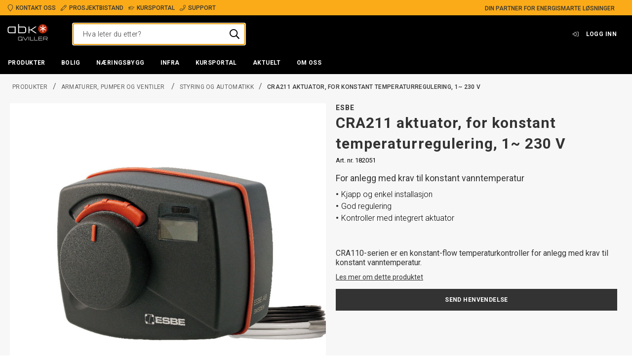

--- FILE ---
content_type: text/html; charset=utf-8
request_url: https://www.abkqviller.no/produkter/armaturer-pumper-og-ventiler-/styring-og-automatikk/cra111-aktuator-for-konstant-temperaturregulering-1~-230-v/
body_size: 29527
content:

<!DOCTYPE html>
<html id="html" lang="no">
    <head>
    
<meta charset="utf-8">
<meta name="viewport" content="width=device-width, initial-scale=1">
<title>CRA211 aktuator, for konstant temperaturregulering, 1~ 230 V | ABK-Qviller</title>

<meta http-equiv="X-UA-Compatible" content="IE=edge">
<meta name="description" content="CRA110-serien er en konstant-flow temperaturkontroller for anlegg med krav til konstant vanntemperatur.&#xA0;">

<link rel="preconnect" href="https://unpkg.com">
<link rel="preconnect" href="https://dl.episerver.net">

<link rel="apple-touch-icon" sizes="180x180" href="/globalassets/logo/abk-qviller-stjerne.png">
<link rel="icon" type="image/png" href="/globalassets/logo/abk-qviller-stjerne.png" sizes="32x32">
<link rel="icon" type="image/png" href="/globalassets/logo/abk-qviller-stjerne.png" sizes="16x16">

<link rel="search" type="application/opensearchdescription+xml" href="/opensearch.xml" title="Foundation Search">


<meta property="og:title" content="CRA211 aktuator, for konstant temperaturregulering, 1~ 230 V | ABK-Qviller">
<meta property="og:description" content="CRA110-serien er en konstant-flow temperaturkontroller for anlegg med krav til konstant vanntemperatur.&#xA0;">
<meta property="og:url" content="https://www.abkqviller.no/produkter/armaturer-pumper-og-ventiler-/styring-og-automatikk/cra111-aktuator-for-konstant-temperaturregulering-1~-230-v/">
<meta property="og:site_name" content="ABK-Qviller AS">



<meta property="og:image" content="https://www.abkqviller.no/globalassets/inriver/resources/r182051-aktuator-esbe-cra111.jpg?width=1200&amp;height=630&amp;quality=80&amp;rmode=boxpad&amp;bgcolor=ffffff">
<meta property="og:image:width" content="1200">
<meta property="og:image:height" content="630">

<meta name="twitter:card" content="summary_large_image">

        <meta property="og:image:alt" content="CRA211 aktuator, for konstant temperaturregulering, 1~ 230 V">
        <meta name="twitter:image:alt" content="CRA211 aktuator, for konstant temperaturregulering, 1~ 230 V">

    <link href="https://www.abkqviller.no/produkter/armaturer-pumper-og-ventiler-/styring-og-automatikk/cra111-aktuator-for-konstant-temperaturregulering-1~-230-v/" rel="canonical" />
    
    <script type="text/javascript">
            var appInsights = window.appInsights || function (a) {
                function b(a) { c[a] = function () { var b = arguments; c.queue.push(function () { c[a].apply(c, b) }) } } var c = { config: a }, d = document, e = window; setTimeout(function () { var b = d.createElement("script"); b.src = a.url || "https://az416426.vo.msecnd.net/scripts/a/ai.0.js", d.getElementsByTagName("script")[0].parentNode.appendChild(b) }); try { c.cookie = d.cookie } catch (a) { } c.queue = []; for (var f = ["Event", "Exception", "Metric", "PageView", "Trace", "Dependency"]; f.length;)b("track" + f.pop()); if (b("setAuthenticatedUserContext"), b("clearAuthenticatedUserContext"), b("startTrackEvent"), b("stopTrackEvent"), b("startTrackPage"), b("stopTrackPage"), b("flush"), !a.disableExceptionTracking) { f = "onerror", b("_" + f); var g = e[f]; e[f] = function (a, b, d, e, h) { var i = g && g(a, b, d, e, h); return !0 !== i && c["_" + f](a, b, d, e, h), i } } return c
            }({
                instrumentationKey: "34b67161-a83e-41b0-9f2c-d7e19d7a5147"
            });
            window.appInsights = appInsights, appInsights.queue && 0 === appInsights.queue.length && appInsights.trackPageView();
    </script>

<!-- Google Tag Manager -->
<script>
    var dataLayer = dataLayer || []; // initializing dataLayer
    (function (w, d, s, l, i) {
        w[l] = w[l] || []; w[l].push({
            'gtm.start':
                new Date().getTime(), event: 'gtm.js'
        }); var f = d.getElementsByTagName(s)[0],
            j = d.createElement(s), dl = l != 'dataLayer' ? '&l=' + l : ''; j.async = true; j.src =
            'https://www.googletagmanager.com/gtm.js?id=' + i + dl; f.parentNode.insertBefore(j, f);
    })(window, document, 'script', 'dataLayer', 'GTM-P5LSRWD');
</script>
<!-- End Google Tag Manager -->

    

<link href="https://www.abkqviller.no/produkter/armaturer-pumper-og-ventiler-/styring-og-automatikk/cra111-aktuator-for-konstant-temperaturregulering-1~-230-v/" hreflang="no" rel="alternate"></link><link href="https://www.abkqviller.no/produkter/armaturer-pumper-og-ventiler-/styring-og-automatikk/cra111-aktuator-for-konstant-temperaturregulering-1~-230-v/" hreflang="x-default" rel="alternate"></link>
    

<link rel="stylesheet" href="/public/abk.css?v=k4es7LgA45YOSvTIBrBWk6d2H7vMcxQu8LG-jRj7XQI" />

    <link rel="preconnect" href="https://fonts.googleapis.com">
    <link rel="preconnect" href="https://fonts.gstatic.com" crossorigin>
    <link rel="stylesheet" href="https://fonts.googleapis.com/css2?family=Roboto:ital,wght@0,300;0,400;0,500;0,700;1,400&amp;display=swap">

    <link href="/public/vendor.css?9c404a4770b0e99d8ee4" rel="stylesheet"></head>
    <body id="body" class="abk">
        <a href="#main-content" class="skip-to-content u-hidden-print">Skip to main content</a>
        

<script>
!function(T,l,y){var S=T.location,k="script",D="instrumentationKey",C="ingestionendpoint",I="disableExceptionTracking",E="ai.device.",b="toLowerCase",w="crossOrigin",N="POST",e="appInsightsSDK",t=y.name||"appInsights";(y.name||T[e])&&(T[e]=t);var n=T[t]||function(d){var g=!1,f=!1,m={initialize:!0,queue:[],sv:"5",version:2,config:d};function v(e,t){var n={},a="Browser";return n[E+"id"]=a[b](),n[E+"type"]=a,n["ai.operation.name"]=S&&S.pathname||"_unknown_",n["ai.internal.sdkVersion"]="javascript:snippet_"+(m.sv||m.version),{time:function(){var e=new Date;function t(e){var t=""+e;return 1===t.length&&(t="0"+t),t}return e.getUTCFullYear()+"-"+t(1+e.getUTCMonth())+"-"+t(e.getUTCDate())+"T"+t(e.getUTCHours())+":"+t(e.getUTCMinutes())+":"+t(e.getUTCSeconds())+"."+((e.getUTCMilliseconds()/1e3).toFixed(3)+"").slice(2,5)+"Z"}(),iKey:e,name:"Microsoft.ApplicationInsights."+e.replace(/-/g,"")+"."+t,sampleRate:100,tags:n,data:{baseData:{ver:2}}}}var h=d.url||y.src;if(h){function a(e){var t,n,a,i,r,o,s,c,u,p,l;g=!0,m.queue=[],f||(f=!0,t=h,s=function(){var e={},t=d.connectionString;if(t)for(var n=t.split(";"),a=0;a<n.length;a++){var i=n[a].split("=");2===i.length&&(e[i[0][b]()]=i[1])}if(!e[C]){var r=e.endpointsuffix,o=r?e.location:null;e[C]="https://"+(o?o+".":"")+"dc."+(r||"services.visualstudio.com")}return e}(),c=s[D]||d[D]||"",u=s[C],p=u?u+"/v2/track":d.endpointUrl,(l=[]).push((n="SDK LOAD Failure: Failed to load Application Insights SDK script (See stack for details)",a=t,i=p,(o=(r=v(c,"Exception")).data).baseType="ExceptionData",o.baseData.exceptions=[{typeName:"SDKLoadFailed",message:n.replace(/\./g,"-"),hasFullStack:!1,stack:n+"\nSnippet failed to load ["+a+"] -- Telemetry is disabled\nHelp Link: https://go.microsoft.com/fwlink/?linkid=2128109\nHost: "+(S&&S.pathname||"_unknown_")+"\nEndpoint: "+i,parsedStack:[]}],r)),l.push(function(e,t,n,a){var i=v(c,"Message"),r=i.data;r.baseType="MessageData";var o=r.baseData;return o.message='AI (Internal): 99 message:"'+("SDK LOAD Failure: Failed to load Application Insights SDK script (See stack for details) ("+n+")").replace(/\"/g,"")+'"',o.properties={endpoint:a},i}(0,0,t,p)),function(e,t){if(JSON){var n=T.fetch;if(n&&!y.useXhr)n(t,{method:N,body:JSON.stringify(e),mode:"cors"});else if(XMLHttpRequest){var a=new XMLHttpRequest;a.open(N,t),a.setRequestHeader("Content-type","application/json"),a.send(JSON.stringify(e))}}}(l,p))}function i(e,t){f||setTimeout(function(){!t&&m.core||a()},500)}var e=function(){var n=l.createElement(k);n.src=h;var e=y[w];return!e&&""!==e||"undefined"==n[w]||(n[w]=e),n.onload=i,n.onerror=a,n.onreadystatechange=function(e,t){"loaded"!==n.readyState&&"complete"!==n.readyState||i(0,t)},n}();y.ld<0?l.getElementsByTagName("head")[0].appendChild(e):setTimeout(function(){l.getElementsByTagName(k)[0].parentNode.appendChild(e)},y.ld||0)}try{m.cookie=l.cookie}catch(p){}function t(e){for(;e.length;)!function(t){m[t]=function(){var e=arguments;g||m.queue.push(function(){m[t].apply(m,e)})}}(e.pop())}var n="track",r="TrackPage",o="TrackEvent";t([n+"Event",n+"PageView",n+"Exception",n+"Trace",n+"DependencyData",n+"Metric",n+"PageViewPerformance","start"+r,"stop"+r,"start"+o,"stop"+o,"addTelemetryInitializer","setAuthenticatedUserContext","clearAuthenticatedUserContext","flush"]),m.SeverityLevel={Verbose:0,Information:1,Warning:2,Error:3,Critical:4};var s=(d.extensionConfig||{}).ApplicationInsightsAnalytics||{};if(!0!==d[I]&&!0!==s[I]){var c="onerror";t(["_"+c]);var u=T[c];T[c]=function(e,t,n,a,i){var r=u&&u(e,t,n,a,i);return!0!==r&&m["_"+c]({message:e,url:t,lineNumber:n,columnNumber:a,error:i}),r},d.autoExceptionInstrumented=!0}return m}(y.cfg);function a(){y.onInit&&y.onInit(n)}(T[t]=n).queue&&0===n.queue.length?(n.queue.push(a),n.trackPageView({})):a()}(window,document,{src: "https://js.monitor.azure.com/scripts/b/ai.2.gbl.min.js", crossOrigin: "anonymous", cfg: {connectionString: 'InstrumentationKey=34b67161-a83e-41b0-9f2c-d7e19d7a5147;IngestionEndpoint=https://norwayeast-0.in.applicationinsights.azure.com/;LiveEndpoint=https://norwayeast.livediagnostics.monitor.azure.com/;ApplicationId=318231cd-5683-4137-ac70-2a7cd3945ea8', disableCookiesUsage: false }});
</script>




<div id="react_0HNIP87NG26TK"></div>
<div id="react_0HNIP87NG26TL"></div>
<div id="react_0HNIP87NG26TM"></div>
<div id="react_0HNIP87NG26TN"></div>

<div id="react_0HNIP87NG26TO"><div class="Toastify" data-reactroot=""></div></div>



<div id="react_0HNIP87NG26TP"><header class="site-header site-header--main u-hidden-print"><div class="top-bar"><div class="container top-bar__container"><div class="container-item top-bar__container-item"><ul class="list list--vertical top-bar__unique-selling-points list--horizontal"><li class="list-item top-bar__unique-selling-point"><a class="a top-bar__anchor" href="/om-abk-qviller/kontakt-oss/"><span class=""><span class="element-with-icon element-with-icon--left"><i class="icon element-with-icon__icon"><svg viewBox="0 0 384 512" fill="currentColor" width="16" height="16" focusable="false" aria-hidden="true"><path d="M192 0C85.961 0 0 85.961 0 192c0 77.413 26.97 99.031 172.268 309.67 9.534 13.772 29.929 13.774 39.465 0C357.03 291.031 384 269.413 384 192 384 85.961 298.039 0 192 0zm0 473.931C52.705 272.488 32 256.494 32 192c0-42.738 16.643-82.917 46.863-113.137S149.262 32 192 32s82.917 16.643 113.137 46.863S352 149.262 352 192c0 64.49-20.692 80.47-160 281.931z"></path></svg></i><span class="element-with-icon__content">Kontakt oss</span></span></span></a></li><li class="list-item top-bar__unique-selling-point"><a class="a top-bar__anchor" href="/tjenester/prosjektbistand/"><span class=""><span class="element-with-icon element-with-icon--left"><i class="icon element-with-icon__icon"><svg viewBox="0 0 512 512" width="16" height="16" focusable="false" aria-hidden="true"><path class="st0" d="M493.255,56.236 L455.765,18.746 C430.772,-6.247 390.25,-6.248 365.255,18.746 L12.838,371.162 L0.151,485.346 C-1.547,500.632 11.371,513.549 26.655,511.85 L140.839,499.163 L493.256,146.746 C518.248,121.752 518.248,81.229 493.255,56.236 Z M398.059,196.686 L174,420.745 L174,386 L126,386 L126,338 L91.255,338 L315.314,113.941 L398.059,196.686 Z M126.147,468.598 L67.152,475.153 L36.847,444.848 L43.402,385.853 L63.255,366 L98,366 L98,414 L146,414 L146,448.745 L126.147,468.598 Z M470.627,124.118 L420.686,174.059 L337.941,91.314 L387.882,41.373 C400.387,28.868 420.63,28.866 433.137,41.373 L470.627,78.863 C483.133,91.369 483.134,111.61 470.627,124.118 Z"></path></svg></i><span class="element-with-icon__content">Prosjektbistand</span></span></span></a></li><li class="list-item top-bar__unique-selling-point"><a class="a top-bar__anchor" href="/kursportal/"><span class=""><span class="element-with-icon element-with-icon--left"><i class="icon element-with-icon__icon"><svg viewBox="0 0 640 512" fill="currentColor" width="16" height="16" focusable="false" aria-hidden="true"><path d="M612.16 153.99l-265-85.68c-17.81-5.75-36.5-5.75-54.31 0l-265 85.68C10.94 159.46 0 174.38 0 192s10.94 32.54 27.84 38.01l29.71 9.6c-3.3 6.18-5.74 12.83-7.33 19.8C39.53 264.59 32 275.32 32 288c0 12.73 7.57 23.52 18.33 28.67L32.28 428.53C30.67 438.52 36.19 448 43.62 448h40.75c7.43 0 12.96-9.48 11.34-19.47L77.67 316.67C88.43 311.52 96 300.73 96 288c0-10.6-5.49-19.54-13.43-25.37 1.49-4.66 3.8-8.86 6.57-12.81l53.47 17.29L128 384c0 35.35 85.96 64 192 64s192-28.65 192-64l-14.61-116.89L612.16 230c16.9-5.46 27.84-20.38 27.84-38s-10.94-32.54-27.84-38.01zM479.48 381.86C468.72 393.19 414.04 416 320 416c-94.04 0-148.72-22.81-159.48-34.14l13.09-104.73 119.24 38.55c2.6.84 25.72 9.23 54.31 0l119.24-38.55 13.08 104.73zm122.8-182.28l-265 85.68c-11.31 3.66-23.25 3.66-34.56 0l-175.67-56.8 195.89-36.74c8.69-1.62 14.41-9.98 12.78-18.67-1.62-8.7-10.16-14.39-18.66-12.77l-203.78 38.2c-12.4 2.32-23.51 7.65-33.08 14.83l-42.49-13.74c-7.85-2.55-7.46-12.74 0-15.15l265-85.68c15.1-4.88 27.84-2.17 34.56 0l265 85.68c7.39 2.39 7.91 12.6.01 15.16z"></path></svg></i><span class="element-with-icon__content">Kursportal</span></span></span></a></li><li class="list-item top-bar__unique-selling-point"><a class="a top-bar__anchor" href="/ekstranett/support/"><span class=""><span class="element-with-icon element-with-icon--left"><i class="icon element-with-icon__icon"><svg viewBox="0 0 512 512" fill="currentColor" width="16" height="16" focusable="false" aria-hidden="true"><path d="M487.8 24.1L387 .8c-14.7-3.4-29.8 4.2-35.8 18.1l-46.5 108.5c-5.5 12.7-1.8 27.7 8.9 36.5l53.9 44.1c-34 69.2-90.3 125.6-159.6 159.6l-44.1-53.9c-8.8-10.7-23.8-14.4-36.5-8.9L18.9 351.3C5 357.3-2.6 372.3.8 387L24 487.7C27.3 502 39.9 512 54.5 512 306.7 512 512 307.8 512 54.5c0-14.6-10-27.2-24.2-30.4zM55.1 480l-23-99.6 107.4-46 59.5 72.8c103.6-48.6 159.7-104.9 208.1-208.1l-72.8-59.5 46-107.4 99.6 23C479.7 289.7 289.6 479.7 55.1 480z"></path></svg></i><span class="element-with-icon__content">Support</span></span></span></a></li></ul><div class="top-bar__text">Din partner for energismarte løsninger</div></div></div></div><div class="site-header__content"><div class="container container--flex site-header__container"><span></span><span></span><a class="a site-header__logo" href="/" aria-label="Logo"><span class=""><div class="html-string site-header__logo__svg"><svg xmlns="http://www.w3.org/2000/svg" viewBox="0 0 394.94 168.71" fill="currentColor"><path fill="#bd2b0b" d="M389.68,49.94a45,45,0,1,0-45,45A45,45,0,0,0,389.68,49.94Z"></path><polygon fill="#fff" points="371.79 29.25 350.32 41.64 350.32 16.84 343.06 16.84 343.06 41.64 321.58 29.25 317.95 35.54 339.42 47.94 317.95 60.34 321.58 66.62 343.06 54.22 343.06 79.02 350.32 79.02 350.32 54.22 371.79 66.62 375.43 60.34 353.96 47.94 375.43 35.54 371.79 29.25"></polygon><path d="M71.64,84.74H29.15c-14.69,0-18-3.31-18-18V53.88c0-14.69,3.3-18,18-18H71.64Zm8.94,8.2V27.68H26.71c-9.19,0-14.57,1.71-18.74,5.88S2.22,43,2.22,52.16V68.45C2.22,77.63,3.81,82.9,8,87.06s9.55,5.88,18.74,5.88Z"></path><path d="M113.15,84.74V35.88h42.49c14.69,0,18,3.31,18,18V66.74c0,14.69-3.31,18-18,18Zm-8.94,8.2H158.1c9.17,0,14.56-1.71,18.72-5.88s5.76-9.43,5.76-18.61V52.16c0-9.18-1.59-14.44-5.76-18.6s-9.55-5.88-18.72-5.88H113.15V3.07h-8.94Z"></path><path d="M214.41,92.94h-8.94V27.76h8.94V56.21H230l41.63-28.53h13.84L238,59.88l49,33.06H272.81L230,64.29H214.41Z"></path><path d="M146.09,154.73v-19a8.28,8.28,0,0,0-8.27-8.27H112.49a8.28,8.28,0,0,0-8.27,8.27v19a8.28,8.28,0,0,0,8.27,8.27h25.33a8.21,8.21,0,0,0,4.82-1.56l4.37,4.37,2.57-2.57-4.51-4.52A8.24,8.24,0,0,0,146.09,154.73Zm-3.63,0a4.78,4.78,0,0,1-.17,1.21l-5-5-2.57,2.58,5.33,5.33a4.63,4.63,0,0,1-2.19.56H112.49a4.64,4.64,0,0,1-4.63-4.64v-19a4.63,4.63,0,0,1,4.63-4.63h25.33a4.63,4.63,0,0,1,4.64,4.63Z"></path><polygon points="176.92 159.37 176.55 159.37 156 127.47 151.66 127.47 174.56 163 178.93 163 201.21 127.47 196.92 127.47 176.92 159.37"></polygon><rect x="208.24" y="127.47" width="3.64" height="35.51"></rect><polygon points="225.53 127.47 221.89 127.47 221.89 163 255.1 163 255.73 159.37 225.53 159.37 225.53 127.47"></polygon><polygon points="265.41 127.47 261.77 127.47 261.77 163 295.28 163 295.62 159.37 265.41 159.37 265.41 127.47"></polygon><polygon points="305.52 146.88 338.67 146.88 339.11 143.24 305.52 143.24 305.52 130.98 339.54 130.98 339.54 127.47 301.88 127.47 301.88 163 340.85 163 340.85 159.37 305.52 159.37 305.52 146.88"></polygon><path d="M391.85,141.46V136.3a8.85,8.85,0,0,0-8.84-8.83H349.74V163h3.64V150.29h23.28L387.26,163H392L381.4,150.29H383A8.85,8.85,0,0,0,391.85,141.46Zm-38.47,5.19V131.11H383a5.2,5.2,0,0,1,5.2,5.19v5.16a5.2,5.2,0,0,1-5.2,5.19Z"></path></svg></div></span></a><div class="site-quick-search"></div><nav role="navigation" class="menu header-menu header-menu--text site-header__menu u-hidden-mobile"><ul class="list list--horizontal menu__list"><li class="list-item user-profile-menu"><a class="button user-profile-menu__link" href="/profil/logg-inn/?returnurl=/produkter/armaturer-pumper-og-ventiler-/styring-og-automatikk/cra111-aktuator-for-konstant-temperaturregulering-1~-230-v/"><span class="element-with-icon element-with-icon--left"><i class="icon element-with-icon__icon"><svg viewBox="0 0 512 384" width="16" height="16" focusable="false" aria-hidden="true"><path class="st0" d="M32,153.1 C32,144.3 39.2,137.1 48,137.1 L192,137.1 L192,43.2 C192,36.1 200.6,32.5 205.6,37.5 L347.2,180.6 C353.5,186.9 353.5,197 347.2,203.3 L205.6,346.4 C200.6,351.4 192,347.9 192,340.7 L192,246.8 L48,246.8 C39.2,246.8 32,239.6 32,230.8 L32,153.1 Z M0,153.1 L0,230.8 C0,257.3 21.5,278.8 48,278.8 L160,278.8 L160,340.7 C160,376.2 203,394.2 228.2,369 L369.9,226 C388.7,207.2 388.7,176.8 369.9,158 L228.2,14.9 C203.1,-10.2 160,7.6 160,43.2 L160,105.1 L48,105.1 C21.5,105.1 0,126.7 0,153.1 Z M512,336 L512,48 C512,21.5 490.5,0 464,0 L332,0 C325.4,0 320,5.4 320,12 L320,20 C320,26.6 325.4,32 332,32 L464,32 C472.8,32 480,39.2 480,48 L480,336 C480,344.8 472.8,352 464,352 L332,352 C325.4,352 320,357.4 320,364 L320,372 C320,378.6 325.4,384 332,384 L464,384 C490.5,384 512,362.5 512,336 Z"></path></svg></i><span class="element-with-icon__content">Logg inn</span></span></a></li></ul></nav></div></div><div class="site-header__navigation"><div class="mega-menu u-hidden-print u-hidden-mobile"><div class="container mega-menu__container"><figure class="mega-menu__logo" aria-hidden="true"><a class="a" href="/" aria-label="Logo" tabindex="-1"><span class=""><picture class="picture"><img alt="Loading image..." class="image"/></picture></span></a></figure><nav role="navigation" class="menu mega-menu__nav"><ul class="list list--horizontal menu__list"><li class="list-item menu-item mega-menu__item"><a class="button mega-menu__anchor" href="/produkter/" role="button" aria-controls="mega-menu-item-0" aria-expanded="false"><span class="">Produkter</span></a><div class="mega-vertical-submenu theme--dark"><div class="container"><div class="container-item flex"><div class="flex-auto vertical-submenu-list vertical-submenu-list--level-0"><div class="vertical-submenu-list__main"><ul class="list list--vertical vertical-submenu-list__list" role="menu"><li role="menuitem" aria-haspopup="true" aria-expanded="false" class="list-item vertical-submenu-list__list-item vertical-submenu-list__list-item--level-0 "><a class="vertical-submenu-list__list-item-btn vertical-submenu-list__list-item-link font-tiny" href="/produkter/varmepumper-og-tilbehor/" id="1073748902__CatalogContent" aria-expanded="false"><span class="element-with-icon element-with-icon--right"><i class="icon element-with-icon__icon"><svg viewBox="0 0 150 258" width="16" height="16" focusable="false" aria-hidden="true"><path class="st0" d="M145.9,137.5 L28.1,253.5 C23.4,258.2 15.8,258.2 11.1,253.5 L4,246.4 C-0.7,241.7 -0.7,234.1 4,229.4 L106.3,129 L4.1,28.6 C-0.6,23.9 -0.6,16.3 4.1,11.6 L11.2,4.5 C15.9,-0.2 23.5,-0.2 28.2,4.5 L146,120.5 C150.6,125.2 150.6,132.8 145.9,137.5 Z"></path></svg></i><span class="element-with-icon__content">Varmepumper og tilbehør</span></span></a></li><li role="menuitem" aria-haspopup="true" aria-expanded="false" class="list-item vertical-submenu-list__list-item vertical-submenu-list__list-item--level-0 "><a class="vertical-submenu-list__list-item-btn vertical-submenu-list__list-item-link font-tiny" href="/produkter/el.kjeler-og-tilbehor" id="1073748943__CatalogContent" aria-expanded="false"><span class="element-with-icon element-with-icon--right"><i class="icon element-with-icon__icon"><svg viewBox="0 0 150 258" width="16" height="16" focusable="false" aria-hidden="true"><path class="st0" d="M145.9,137.5 L28.1,253.5 C23.4,258.2 15.8,258.2 11.1,253.5 L4,246.4 C-0.7,241.7 -0.7,234.1 4,229.4 L106.3,129 L4.1,28.6 C-0.6,23.9 -0.6,16.3 4.1,11.6 L11.2,4.5 C15.9,-0.2 23.5,-0.2 28.2,4.5 L146,120.5 C150.6,125.2 150.6,132.8 145.9,137.5 Z"></path></svg></i><span class="element-with-icon__content">El.kjeler og tilbehør</span></span></a></li><li role="menuitem" aria-haspopup="true" aria-expanded="false" class="list-item vertical-submenu-list__list-item vertical-submenu-list__list-item--level-0 "><a class="vertical-submenu-list__list-item-btn vertical-submenu-list__list-item-link font-tiny" href="/produkter/akkumulatortanker-og-beredere/" id="1073748947__CatalogContent" aria-expanded="false"><span class="element-with-icon element-with-icon--right"><i class="icon element-with-icon__icon"><svg viewBox="0 0 150 258" width="16" height="16" focusable="false" aria-hidden="true"><path class="st0" d="M145.9,137.5 L28.1,253.5 C23.4,258.2 15.8,258.2 11.1,253.5 L4,246.4 C-0.7,241.7 -0.7,234.1 4,229.4 L106.3,129 L4.1,28.6 C-0.6,23.9 -0.6,16.3 4.1,11.6 L11.2,4.5 C15.9,-0.2 23.5,-0.2 28.2,4.5 L146,120.5 C150.6,125.2 150.6,132.8 145.9,137.5 Z"></path></svg></i><span class="element-with-icon__content">Akkumulatortanker og beredere</span></span></a></li><li role="menuitem" aria-haspopup="true" aria-expanded="false" class="list-item vertical-submenu-list__list-item vertical-submenu-list__list-item--level-0 "><a class="vertical-submenu-list__list-item-btn vertical-submenu-list__list-item-link font-tiny" href="/produkter/gulvvarme-og-snosmelting/" id="1073748889__CatalogContent" aria-expanded="false"><span class="element-with-icon element-with-icon--right"><i class="icon element-with-icon__icon"><svg viewBox="0 0 150 258" width="16" height="16" focusable="false" aria-hidden="true"><path class="st0" d="M145.9,137.5 L28.1,253.5 C23.4,258.2 15.8,258.2 11.1,253.5 L4,246.4 C-0.7,241.7 -0.7,234.1 4,229.4 L106.3,129 L4.1,28.6 C-0.6,23.9 -0.6,16.3 4.1,11.6 L11.2,4.5 C15.9,-0.2 23.5,-0.2 28.2,4.5 L146,120.5 C150.6,125.2 150.6,132.8 145.9,137.5 Z"></path></svg></i><span class="element-with-icon__content">Gulvvarme og snøsmelting</span></span></a></li><li role="menuitem" aria-haspopup="true" aria-expanded="false" class="list-item vertical-submenu-list__list-item vertical-submenu-list__list-item--level-0 "><a class="vertical-submenu-list__list-item-btn vertical-submenu-list__list-item-link font-tiny" href="/produkter/varmeavgivere/" id="1073748953__CatalogContent" aria-expanded="false"><span class="element-with-icon element-with-icon--right"><i class="icon element-with-icon__icon"><svg viewBox="0 0 150 258" width="16" height="16" focusable="false" aria-hidden="true"><path class="st0" d="M145.9,137.5 L28.1,253.5 C23.4,258.2 15.8,258.2 11.1,253.5 L4,246.4 C-0.7,241.7 -0.7,234.1 4,229.4 L106.3,129 L4.1,28.6 C-0.6,23.9 -0.6,16.3 4.1,11.6 L11.2,4.5 C15.9,-0.2 23.5,-0.2 28.2,4.5 L146,120.5 C150.6,125.2 150.6,132.8 145.9,137.5 Z"></path></svg></i><span class="element-with-icon__content">Varmeavgivere</span></span></a></li><li role="menuitem" aria-haspopup="true" aria-expanded="false" class="list-item vertical-submenu-list__list-item vertical-submenu-list__list-item--level-0 "><a class="vertical-submenu-list__list-item-btn vertical-submenu-list__list-item-link font-tiny" href="/produkter/tekniske-sentraler/" id="1073748971__CatalogContent" aria-expanded="false"><span class="element-with-icon element-with-icon--right"><i class="icon element-with-icon__icon"><svg viewBox="0 0 150 258" width="16" height="16" focusable="false" aria-hidden="true"><path class="st0" d="M145.9,137.5 L28.1,253.5 C23.4,258.2 15.8,258.2 11.1,253.5 L4,246.4 C-0.7,241.7 -0.7,234.1 4,229.4 L106.3,129 L4.1,28.6 C-0.6,23.9 -0.6,16.3 4.1,11.6 L11.2,4.5 C15.9,-0.2 23.5,-0.2 28.2,4.5 L146,120.5 C150.6,125.2 150.6,132.8 145.9,137.5 Z"></path></svg></i><span class="element-with-icon__content">Tekniske sentraler</span></span></a></li><li role="menuitem" aria-haspopup="true" aria-expanded="false" class="list-item vertical-submenu-list__list-item vertical-submenu-list__list-item--level-0 "><a class="vertical-submenu-list__list-item-btn vertical-submenu-list__list-item-link font-tiny" href="/produkter/armaturer-pumper-og-ventiler-/" id="1073748976__CatalogContent" aria-expanded="false"><span class="element-with-icon element-with-icon--right"><i class="icon element-with-icon__icon"><svg viewBox="0 0 150 258" width="16" height="16" focusable="false" aria-hidden="true"><path class="st0" d="M145.9,137.5 L28.1,253.5 C23.4,258.2 15.8,258.2 11.1,253.5 L4,246.4 C-0.7,241.7 -0.7,234.1 4,229.4 L106.3,129 L4.1,28.6 C-0.6,23.9 -0.6,16.3 4.1,11.6 L11.2,4.5 C15.9,-0.2 23.5,-0.2 28.2,4.5 L146,120.5 C150.6,125.2 150.6,132.8 145.9,137.5 Z"></path></svg></i><span class="element-with-icon__content">Armaturer, pumper og ventiler </span></span></a></li><li role="menuitem" aria-haspopup="true" aria-expanded="false" class="list-item vertical-submenu-list__list-item vertical-submenu-list__list-item--level-0 "><a class="vertical-submenu-list__list-item-btn vertical-submenu-list__list-item-link font-tiny" href="/produkter/ror-kollektorer-og-tilbehor/" id="1073748992__CatalogContent" aria-expanded="false"><span class="element-with-icon element-with-icon--right"><i class="icon element-with-icon__icon"><svg viewBox="0 0 150 258" width="16" height="16" focusable="false" aria-hidden="true"><path class="st0" d="M145.9,137.5 L28.1,253.5 C23.4,258.2 15.8,258.2 11.1,253.5 L4,246.4 C-0.7,241.7 -0.7,234.1 4,229.4 L106.3,129 L4.1,28.6 C-0.6,23.9 -0.6,16.3 4.1,11.6 L11.2,4.5 C15.9,-0.2 23.5,-0.2 28.2,4.5 L146,120.5 C150.6,125.2 150.6,132.8 145.9,137.5 Z"></path></svg></i><span class="element-with-icon__content">Rør, kollektorer og tilbehør</span></span></a></li><li role="menuitem" aria-haspopup="true" aria-expanded="false" class="list-item vertical-submenu-list__list-item vertical-submenu-list__list-item--level-0 "><a class="vertical-submenu-list__list-item-btn vertical-submenu-list__list-item-link font-tiny" href="/produkter/vannbehandling/" id="1073749000__CatalogContent" aria-expanded="false"><span class="element-with-icon element-with-icon--right"><i class="icon element-with-icon__icon"><svg viewBox="0 0 150 258" width="16" height="16" focusable="false" aria-hidden="true"><path class="st0" d="M145.9,137.5 L28.1,253.5 C23.4,258.2 15.8,258.2 11.1,253.5 L4,246.4 C-0.7,241.7 -0.7,234.1 4,229.4 L106.3,129 L4.1,28.6 C-0.6,23.9 -0.6,16.3 4.1,11.6 L11.2,4.5 C15.9,-0.2 23.5,-0.2 28.2,4.5 L146,120.5 C150.6,125.2 150.6,132.8 145.9,137.5 Z"></path></svg></i><span class="element-with-icon__content">Vannbehandling</span></span></a></li><li role="menuitem" aria-haspopup="true" aria-expanded="false" class="list-item vertical-submenu-list__list-item vertical-submenu-list__list-item--level-0 "><a class="vertical-submenu-list__list-item-btn vertical-submenu-list__list-item-link font-tiny" href="/produkter/klimakjoling/" id="1073749193__CatalogContent" aria-expanded="false"><span class="element-with-icon element-with-icon--right"><i class="icon element-with-icon__icon"><svg viewBox="0 0 150 258" width="16" height="16" focusable="false" aria-hidden="true"><path class="st0" d="M145.9,137.5 L28.1,253.5 C23.4,258.2 15.8,258.2 11.1,253.5 L4,246.4 C-0.7,241.7 -0.7,234.1 4,229.4 L106.3,129 L4.1,28.6 C-0.6,23.9 -0.6,16.3 4.1,11.6 L11.2,4.5 C15.9,-0.2 23.5,-0.2 28.2,4.5 L146,120.5 C150.6,125.2 150.6,132.8 145.9,137.5 Z"></path></svg></i><span class="element-with-icon__content">Klimakjøling</span></span></a></li><li role="menuitem" aria-haspopup="true" aria-expanded="false" class="list-item vertical-submenu-list__list-item vertical-submenu-list__list-item--level-0 "><a class="vertical-submenu-list__list-item-btn vertical-submenu-list__list-item-link font-tiny" href="/produkter/luftbehandling/" id="1073749029__CatalogContent" aria-expanded="false"><span class="element-with-icon element-with-icon--right"><i class="icon element-with-icon__icon"><svg viewBox="0 0 150 258" width="16" height="16" focusable="false" aria-hidden="true"><path class="st0" d="M145.9,137.5 L28.1,253.5 C23.4,258.2 15.8,258.2 11.1,253.5 L4,246.4 C-0.7,241.7 -0.7,234.1 4,229.4 L106.3,129 L4.1,28.6 C-0.6,23.9 -0.6,16.3 4.1,11.6 L11.2,4.5 C15.9,-0.2 23.5,-0.2 28.2,4.5 L146,120.5 C150.6,125.2 150.6,132.8 145.9,137.5 Z"></path></svg></i><span class="element-with-icon__content">Luftbehandling</span></span></a></li><li role="menuitem" aria-haspopup="true" aria-expanded="false" class="list-item vertical-submenu-list__list-item vertical-submenu-list__list-item--level-0 "><a class="vertical-submenu-list__list-item-btn vertical-submenu-list__list-item-link font-tiny" href="/produkter/bore--og-bronnteknikk/" id="1073749057__CatalogContent" aria-expanded="false"><span class="element-with-icon element-with-icon--right"><i class="icon element-with-icon__icon"><svg viewBox="0 0 150 258" width="16" height="16" focusable="false" aria-hidden="true"><path class="st0" d="M145.9,137.5 L28.1,253.5 C23.4,258.2 15.8,258.2 11.1,253.5 L4,246.4 C-0.7,241.7 -0.7,234.1 4,229.4 L106.3,129 L4.1,28.6 C-0.6,23.9 -0.6,16.3 4.1,11.6 L11.2,4.5 C15.9,-0.2 23.5,-0.2 28.2,4.5 L146,120.5 C150.6,125.2 150.6,132.8 145.9,137.5 Z"></path></svg></i><span class="element-with-icon__content">Bore- og brønnteknikk</span></span></a></li></ul></div><div class="vertical-submenu-list vertical-submenu-list--level-1"><div class="vertical-submenu-list__main"><ul class="list list--vertical vertical-submenu-list__list" role="menu"><li role="menuitem" aria-haspopup="true" aria-expanded="false" class="list-item vertical-submenu-list__list-item vertical-submenu-list__list-item--level-1 "><a class="vertical-submenu-list__list-item-btn vertical-submenu-list__list-item-link font-tiny" href="/produkter/varmepumper-og-tilbehor/avtrekksvarmepumper/" id="1073748934__CatalogContent" aria-expanded="false"><span class="">Avtrekksvarmepumper</span></a></li><li role="menuitem" aria-haspopup="true" aria-expanded="false" class="list-item vertical-submenu-list__list-item vertical-submenu-list__list-item--level-1 "><a class="vertical-submenu-list__list-item-btn vertical-submenu-list__list-item-link font-tiny" href="/produkter/varmepumper-og-tilbehor/luft-luft-varmepumper/" id="1073748903__CatalogContent" aria-expanded="false"><span class="element-with-icon element-with-icon--right"><i class="icon element-with-icon__icon"><svg viewBox="0 0 150 258" width="16" height="16" focusable="false" aria-hidden="true"><path class="st0" d="M145.9,137.5 L28.1,253.5 C23.4,258.2 15.8,258.2 11.1,253.5 L4,246.4 C-0.7,241.7 -0.7,234.1 4,229.4 L106.3,129 L4.1,28.6 C-0.6,23.9 -0.6,16.3 4.1,11.6 L11.2,4.5 C15.9,-0.2 23.5,-0.2 28.2,4.5 L146,120.5 C150.6,125.2 150.6,132.8 145.9,137.5 Z"></path></svg></i><span class="element-with-icon__content">Luft-luft varmepumper</span></span></a></li><li role="menuitem" aria-haspopup="true" aria-expanded="false" class="list-item vertical-submenu-list__list-item vertical-submenu-list__list-item--level-1 "><a class="vertical-submenu-list__list-item-btn vertical-submenu-list__list-item-link font-tiny" href="/produkter/varmepumper-og-tilbehor/luft-vann-varmepumper/" id="1073748921__CatalogContent" aria-expanded="false"><span class="element-with-icon element-with-icon--right"><i class="icon element-with-icon__icon"><svg viewBox="0 0 150 258" width="16" height="16" focusable="false" aria-hidden="true"><path class="st0" d="M145.9,137.5 L28.1,253.5 C23.4,258.2 15.8,258.2 11.1,253.5 L4,246.4 C-0.7,241.7 -0.7,234.1 4,229.4 L106.3,129 L4.1,28.6 C-0.6,23.9 -0.6,16.3 4.1,11.6 L11.2,4.5 C15.9,-0.2 23.5,-0.2 28.2,4.5 L146,120.5 C150.6,125.2 150.6,132.8 145.9,137.5 Z"></path></svg></i><span class="element-with-icon__content">Luft-vann varmepumper</span></span></a></li><li role="menuitem" aria-haspopup="true" aria-expanded="false" class="list-item vertical-submenu-list__list-item vertical-submenu-list__list-item--level-1 "><a class="vertical-submenu-list__list-item-btn vertical-submenu-list__list-item-link font-tiny" href="/produkter/varmepumper-og-tilbehor/vaske-vann-varmepumper/" id="1073748924__CatalogContent" aria-expanded="false"><span class="element-with-icon element-with-icon--right"><i class="icon element-with-icon__icon"><svg viewBox="0 0 150 258" width="16" height="16" focusable="false" aria-hidden="true"><path class="st0" d="M145.9,137.5 L28.1,253.5 C23.4,258.2 15.8,258.2 11.1,253.5 L4,246.4 C-0.7,241.7 -0.7,234.1 4,229.4 L106.3,129 L4.1,28.6 C-0.6,23.9 -0.6,16.3 4.1,11.6 L11.2,4.5 C15.9,-0.2 23.5,-0.2 28.2,4.5 L146,120.5 C150.6,125.2 150.6,132.8 145.9,137.5 Z"></path></svg></i><span class="element-with-icon__content">Væske-vann varmepumper</span></span></a></li><li role="menuitem" aria-haspopup="true" aria-expanded="false" class="list-item vertical-submenu-list__list-item vertical-submenu-list__list-item--level-1 "><a class="vertical-submenu-list__list-item-btn vertical-submenu-list__list-item-link font-tiny" href="/produkter/varmepumper-og-tilbehor/tappevannsvarmepumper-/" id="1073748936__CatalogContent" aria-expanded="false"><span class="element-with-icon element-with-icon--right"><i class="icon element-with-icon__icon"><svg viewBox="0 0 150 258" width="16" height="16" focusable="false" aria-hidden="true"><path class="st0" d="M145.9,137.5 L28.1,253.5 C23.4,258.2 15.8,258.2 11.1,253.5 L4,246.4 C-0.7,241.7 -0.7,234.1 4,229.4 L106.3,129 L4.1,28.6 C-0.6,23.9 -0.6,16.3 4.1,11.6 L11.2,4.5 C15.9,-0.2 23.5,-0.2 28.2,4.5 L146,120.5 C150.6,125.2 150.6,132.8 145.9,137.5 Z"></path></svg></i><span class="element-with-icon__content">Tappevannsvarmepumper </span></span></a></li><li role="menuitem" aria-haspopup="true" aria-expanded="false" class="list-item vertical-submenu-list__list-item vertical-submenu-list__list-item--level-1 "><a class="vertical-submenu-list__list-item-btn vertical-submenu-list__list-item-link font-tiny" href="/produkter/varmepumper-og-tilbehor/tilbehor-avtrekksvarmepumper/" id="1073748935__CatalogContent" aria-expanded="false"><span class="">Tilbehør avtrekksvarmepumper</span></a></li><li role="menuitem" aria-haspopup="true" aria-expanded="false" class="list-item vertical-submenu-list__list-item vertical-submenu-list__list-item--level-1 "><a class="vertical-submenu-list__list-item-btn vertical-submenu-list__list-item-link font-tiny" href="/produkter/varmepumper-og-tilbehor/tilbehor-luft-luft/" id="1073748906__CatalogContent" aria-expanded="false"><span class="element-with-icon element-with-icon--right"><i class="icon element-with-icon__icon"><svg viewBox="0 0 150 258" width="16" height="16" focusable="false" aria-hidden="true"><path class="st0" d="M145.9,137.5 L28.1,253.5 C23.4,258.2 15.8,258.2 11.1,253.5 L4,246.4 C-0.7,241.7 -0.7,234.1 4,229.4 L106.3,129 L4.1,28.6 C-0.6,23.9 -0.6,16.3 4.1,11.6 L11.2,4.5 C15.9,-0.2 23.5,-0.2 28.2,4.5 L146,120.5 C150.6,125.2 150.6,132.8 145.9,137.5 Z"></path></svg></i><span class="element-with-icon__content">Tilbehør luft-luft</span></span></a></li><li role="menuitem" aria-haspopup="true" aria-expanded="false" class="list-item vertical-submenu-list__list-item vertical-submenu-list__list-item--level-1 "><a class="vertical-submenu-list__list-item-btn vertical-submenu-list__list-item-link font-tiny" href="/produkter/varmepumper-og-tilbehor/tilbehor-luft-vann-og-vaske-vann/" id="1073748927__CatalogContent" aria-expanded="false"><span class="element-with-icon element-with-icon--right"><i class="icon element-with-icon__icon"><svg viewBox="0 0 150 258" width="16" height="16" focusable="false" aria-hidden="true"><path class="st0" d="M145.9,137.5 L28.1,253.5 C23.4,258.2 15.8,258.2 11.1,253.5 L4,246.4 C-0.7,241.7 -0.7,234.1 4,229.4 L106.3,129 L4.1,28.6 C-0.6,23.9 -0.6,16.3 4.1,11.6 L11.2,4.5 C15.9,-0.2 23.5,-0.2 28.2,4.5 L146,120.5 C150.6,125.2 150.6,132.8 145.9,137.5 Z"></path></svg></i><span class="element-with-icon__content">Tilbehør luft-vann og væske-vann</span></span></a></li><li role="menuitem" aria-haspopup="true" aria-expanded="false" class="list-item vertical-submenu-list__list-item vertical-submenu-list__list-item--level-1 "><a class="vertical-submenu-list__list-item-btn vertical-submenu-list__list-item-link font-tiny" href="/produkter/varmepumper-og-tilbehor/montasjemateriell-luft-luft/" id="1073748913__CatalogContent" aria-expanded="false"><span class="element-with-icon element-with-icon--right"><i class="icon element-with-icon__icon"><svg viewBox="0 0 150 258" width="16" height="16" focusable="false" aria-hidden="true"><path class="st0" d="M145.9,137.5 L28.1,253.5 C23.4,258.2 15.8,258.2 11.1,253.5 L4,246.4 C-0.7,241.7 -0.7,234.1 4,229.4 L106.3,129 L4.1,28.6 C-0.6,23.9 -0.6,16.3 4.1,11.6 L11.2,4.5 C15.9,-0.2 23.5,-0.2 28.2,4.5 L146,120.5 C150.6,125.2 150.6,132.8 145.9,137.5 Z"></path></svg></i><span class="element-with-icon__content">Montasjemateriell luft-luft</span></span></a></li><li role="menuitem" aria-haspopup="true" aria-expanded="false" class="list-item vertical-submenu-list__list-item vertical-submenu-list__list-item--level-1 "><a class="vertical-submenu-list__list-item-btn vertical-submenu-list__list-item-link font-tiny" href="/produkter/varmepumper-og-tilbehor/kuldemedier-verktoy-og-rengjoring/" id="1073748939__CatalogContent" aria-expanded="false"><span class="element-with-icon element-with-icon--right"><i class="icon element-with-icon__icon"><svg viewBox="0 0 150 258" width="16" height="16" focusable="false" aria-hidden="true"><path class="st0" d="M145.9,137.5 L28.1,253.5 C23.4,258.2 15.8,258.2 11.1,253.5 L4,246.4 C-0.7,241.7 -0.7,234.1 4,229.4 L106.3,129 L4.1,28.6 C-0.6,23.9 -0.6,16.3 4.1,11.6 L11.2,4.5 C15.9,-0.2 23.5,-0.2 28.2,4.5 L146,120.5 C150.6,125.2 150.6,132.8 145.9,137.5 Z"></path></svg></i><span class="element-with-icon__content">Kuldemedier, verktøy og rengjøring</span></span></a></li></ul></div><div class="vertical-submenu-list vertical-submenu-list--level-2"><div class="vertical-submenu-list__main"><ul class="list list--vertical vertical-submenu-list__list" role="menu"><li role="menuitem" aria-haspopup="true" aria-expanded="false" class="list-item vertical-submenu-list__list-item vertical-submenu-list__list-item--level-2 "><a class="vertical-submenu-list__list-item-btn vertical-submenu-list__list-item-link font-tiny" href="/produkter/varmepumper-og-tilbehor/luft-luft-varmepumper/luft-luft-varmepumper-til-bolig/" id="1073748904__CatalogContent" aria-expanded="false"><span class="">Luft-luft varmepumper til bolig</span></a></li><li role="menuitem" aria-haspopup="true" aria-expanded="false" class="list-item vertical-submenu-list__list-item vertical-submenu-list__list-item--level-2 "><a class="vertical-submenu-list__list-item-btn vertical-submenu-list__list-item-link font-tiny" href="/produkter/varmepumper-og-tilbehor/luft-luft-varmepumper/luft-luft-varmepumper-til-naring/" id="1073749119__CatalogContent" aria-expanded="false"><span class="">Luft-luft varmepumper til næring</span></a></li></ul></div></div><div class="vertical-submenu-list vertical-submenu-list--level-2"><div class="vertical-submenu-list__main"><ul class="list list--vertical vertical-submenu-list__list" role="menu"><li role="menuitem" aria-haspopup="true" aria-expanded="false" class="list-item vertical-submenu-list__list-item vertical-submenu-list__list-item--level-2 "><a class="vertical-submenu-list__list-item-btn vertical-submenu-list__list-item-link font-tiny" href="/produkter/varmepumper-og-tilbehor/luft-vann-varmepumper/luft-vann-varmepumper-til-bolig/" id="1073749190__CatalogContent" aria-expanded="false"><span class="">Luft-vann varmepumper til bolig</span></a></li><li role="menuitem" aria-haspopup="true" aria-expanded="false" class="list-item vertical-submenu-list__list-item vertical-submenu-list__list-item--level-2 "><a class="vertical-submenu-list__list-item-btn vertical-submenu-list__list-item-link font-tiny" href="/produkter/varmepumper-og-tilbehor/luft-vann-varmepumper/luft-vann-varmepumper-til-naring/" id="1073748923__CatalogContent" aria-expanded="false"><span class="">Luft-vann varmepumper til næring</span></a></li></ul></div></div><div class="vertical-submenu-list vertical-submenu-list--level-2"><div class="vertical-submenu-list__main"><ul class="list list--vertical vertical-submenu-list__list" role="menu"><li role="menuitem" aria-haspopup="true" aria-expanded="false" class="list-item vertical-submenu-list__list-item vertical-submenu-list__list-item--level-2 "><a class="vertical-submenu-list__list-item-btn vertical-submenu-list__list-item-link font-tiny" href="/produkter/varmepumper-og-tilbehor/vaske-vann-varmepumper/vaske-vann-varmepumper-til-bolig/" id="1073748925__CatalogContent" aria-expanded="false"><span class="">Væske-vann varmepumper til bolig</span></a></li><li role="menuitem" aria-haspopup="true" aria-expanded="false" class="list-item vertical-submenu-list__list-item vertical-submenu-list__list-item--level-2 "><a class="vertical-submenu-list__list-item-btn vertical-submenu-list__list-item-link font-tiny" href="/produkter/varmepumper-og-tilbehor/vaske-vann-varmepumper/vaske-vann-varmepumper-til-naring/" id="1073748926__CatalogContent" aria-expanded="false"><span class="">Væske-vann varmepumper til næring</span></a></li></ul></div></div><div class="vertical-submenu-list vertical-submenu-list--level-2"><div class="vertical-submenu-list__main"><ul class="list list--vertical vertical-submenu-list__list" role="menu"><li role="menuitem" aria-haspopup="true" aria-expanded="false" class="list-item vertical-submenu-list__list-item vertical-submenu-list__list-item--level-2 "><a class="vertical-submenu-list__list-item-btn vertical-submenu-list__list-item-link font-tiny" href="/produkter/varmepumper-og-tilbehor/tappevannsvarmepumper-/sentralisert-/" id="1073748937__CatalogContent" aria-expanded="false"><span class="">Sentralisert </span></a></li><li role="menuitem" aria-haspopup="true" aria-expanded="false" class="list-item vertical-submenu-list__list-item vertical-submenu-list__list-item--level-2 "><a class="vertical-submenu-list__list-item-btn vertical-submenu-list__list-item-link font-tiny" href="/produkter/varmepumper-og-tilbehor/tappevannsvarmepumper-/desentralisert-/" id="1073748938__CatalogContent" aria-expanded="false"><span class="">Desentralisert </span></a></li></ul></div></div><div class="vertical-submenu-list vertical-submenu-list--level-2"><div class="vertical-submenu-list__main"><ul class="list list--vertical vertical-submenu-list__list" role="menu"><li role="menuitem" aria-haspopup="true" aria-expanded="false" class="list-item vertical-submenu-list__list-item vertical-submenu-list__list-item--level-2 "><a class="vertical-submenu-list__list-item-btn vertical-submenu-list__list-item-link font-tiny" href="/produkter/varmepumper-og-tilbehor/tilbehor-luft-luft/dx-batterier/" id="1073748909__CatalogContent" aria-expanded="false"><span class="">DX-batterier</span></a></li><li role="menuitem" aria-haspopup="true" aria-expanded="false" class="list-item vertical-submenu-list__list-item vertical-submenu-list__list-item--level-2 "><a class="vertical-submenu-list__list-item-btn vertical-submenu-list__list-item-link font-tiny" href="/produkter/varmepumper-og-tilbehor/tilbehor-luft-luft/fjernstyring/" id="1073748910__CatalogContent" aria-expanded="false"><span class="">Fjernstyring</span></a></li><li role="menuitem" aria-haspopup="true" aria-expanded="false" class="list-item vertical-submenu-list__list-item vertical-submenu-list__list-item--level-2 "><a class="vertical-submenu-list__list-item-btn vertical-submenu-list__list-item-link font-tiny" href="/produkter/varmepumper-og-tilbehor/tilbehor-luft-luft/luftfilter/" id="1073748912__CatalogContent" aria-expanded="false"><span class="">Luftfilter</span></a></li><li role="menuitem" aria-haspopup="true" aria-expanded="false" class="list-item vertical-submenu-list__list-item vertical-submenu-list__list-item--level-2 "><a class="vertical-submenu-list__list-item-btn vertical-submenu-list__list-item-link font-tiny" href="/produkter/varmepumper-og-tilbehor/tilbehor-luft-luft/tekstiltrekk-til-toshiba-signatur/" id="1073748907__CatalogContent" aria-expanded="false"><span class="">Tekstiltrekk til Toshiba Signatur</span></a></li><li role="menuitem" aria-haspopup="true" aria-expanded="false" class="list-item vertical-submenu-list__list-item vertical-submenu-list__list-item--level-2 "><a class="vertical-submenu-list__list-item-btn vertical-submenu-list__list-item-link font-tiny" href="/produkter/varmepumper-og-tilbehor/tilbehor-luft-luft/varmepumpehus-og--tak/" id="1073748911__CatalogContent" aria-expanded="false"><span class="">Varmepumpehus og -tak</span></a></li></ul></div></div><div class="vertical-submenu-list vertical-submenu-list--level-2"><div class="vertical-submenu-list__main"><ul class="list list--vertical vertical-submenu-list__list" role="menu"><li role="menuitem" aria-haspopup="true" aria-expanded="false" class="list-item vertical-submenu-list__list-item vertical-submenu-list__list-item--level-2 "><a class="vertical-submenu-list__list-item-btn vertical-submenu-list__list-item-link font-tiny" href="/produkter/varmepumper-og-tilbehor/tilbehor-luft-vann-og-vaske-vann/braketter-og-stativ/" id="1073748929__CatalogContent" aria-expanded="false"><span class="">Braketter og stativ</span></a></li><li role="menuitem" aria-haspopup="true" aria-expanded="false" class="list-item vertical-submenu-list__list-item vertical-submenu-list__list-item--level-2 "><a class="vertical-submenu-list__list-item-btn vertical-submenu-list__list-item-link font-tiny" href="/produkter/varmepumper-og-tilbehor/tilbehor-luft-vann-og-vaske-vann/energimalere/" id="1073748931__CatalogContent" aria-expanded="false"><span class="">Energimålere</span></a></li><li role="menuitem" aria-haspopup="true" aria-expanded="false" class="list-item vertical-submenu-list__list-item vertical-submenu-list__list-item--level-2 "><a class="vertical-submenu-list__list-item-btn vertical-submenu-list__list-item-link font-tiny" href="/produkter/varmepumper-og-tilbehor/tilbehor-luft-vann-og-vaske-vann/styrepaneler/" id="1073748932__CatalogContent" aria-expanded="false"><span class="">Styrepaneler</span></a></li><li role="menuitem" aria-haspopup="true" aria-expanded="false" class="list-item vertical-submenu-list__list-item vertical-submenu-list__list-item--level-2 "><a class="vertical-submenu-list__list-item-btn vertical-submenu-list__list-item-link font-tiny" href="/produkter/varmepumper-og-tilbehor/tilbehor-luft-vann-og-vaske-vann/tilknyttede-produkter/" id="1073748933__CatalogContent" aria-expanded="false"><span class="">Tilknyttede produkter</span></a></li><li role="menuitem" aria-haspopup="true" aria-expanded="false" class="list-item vertical-submenu-list__list-item vertical-submenu-list__list-item--level-2 "><a class="vertical-submenu-list__list-item-btn vertical-submenu-list__list-item-link font-tiny" href="/produkter/varmepumper-og-tilbehor/tilbehor-luft-vann-og-vaske-vann/transformatorer/" id="1073748930__CatalogContent" aria-expanded="false"><span class="">Transformatorer</span></a></li><li role="menuitem" aria-haspopup="true" aria-expanded="false" class="list-item vertical-submenu-list__list-item vertical-submenu-list__list-item--level-2 "><a class="vertical-submenu-list__list-item-btn vertical-submenu-list__list-item-link font-tiny" href="/produkter/varmepumper-og-tilbehor/tilbehor-luft-vann-og-vaske-vann/varmevekslere-og-tilbehor/" id="1073749120__CatalogContent" aria-expanded="false"><span class="">Varmevekslere og tilbehør</span></a></li></ul></div></div><div class="vertical-submenu-list vertical-submenu-list--level-2"><div class="vertical-submenu-list__main"><ul class="list list--vertical vertical-submenu-list__list" role="menu"><li role="menuitem" aria-haspopup="true" aria-expanded="false" class="list-item vertical-submenu-list__list-item vertical-submenu-list__list-item--level-2 "><a class="vertical-submenu-list__list-item-btn vertical-submenu-list__list-item-link font-tiny" href="/produkter/varmepumper-og-tilbehor/montasjemateriell-luft-luft/kanaler-og-vareror/" id="1073748919__CatalogContent" aria-expanded="false"><span class="">Kanaler og varerør</span></a></li><li role="menuitem" aria-haspopup="true" aria-expanded="false" class="list-item vertical-submenu-list__list-item vertical-submenu-list__list-item--level-2 "><a class="vertical-submenu-list__list-item-btn vertical-submenu-list__list-item-link font-tiny" href="/produkter/varmepumper-og-tilbehor/montasjemateriell-luft-luft/kondensvannslanger-og-pumper/" id="1073748915__CatalogContent" aria-expanded="false"><span class="">Kondensvannslanger og pumper</span></a></li><li role="menuitem" aria-haspopup="true" aria-expanded="false" class="list-item vertical-submenu-list__list-item vertical-submenu-list__list-item--level-2 "><a class="vertical-submenu-list__list-item-btn vertical-submenu-list__list-item-link font-tiny" href="/produkter/varmepumper-og-tilbehor/montasjemateriell-luft-luft/konsoller-og-stativ/" id="1073748917__CatalogContent" aria-expanded="false"><span class="">Konsoller og stativ</span></a></li><li role="menuitem" aria-haspopup="true" aria-expanded="false" class="list-item vertical-submenu-list__list-item vertical-submenu-list__list-item--level-2 "><a class="vertical-submenu-list__list-item-btn vertical-submenu-list__list-item-link font-tiny" href="/produkter/varmepumper-og-tilbehor/montasjemateriell-luft-luft/preisolerte-aluminiumsror/" id="1073748914__CatalogContent" aria-expanded="false"><span class="">Preisolerte aluminiumsrør</span></a></li><li role="menuitem" aria-haspopup="true" aria-expanded="false" class="list-item vertical-submenu-list__list-item vertical-submenu-list__list-item--level-2 "><a class="vertical-submenu-list__list-item-btn vertical-submenu-list__list-item-link font-tiny" href="/produkter/varmepumper-og-tilbehor/montasjemateriell-luft-luft/preisolerte-kobberror/" id="1073748920__CatalogContent" aria-expanded="false"><span class="">Preisolerte kobberrør</span></a></li><li role="menuitem" aria-haspopup="true" aria-expanded="false" class="list-item vertical-submenu-list__list-item vertical-submenu-list__list-item--level-2 "><a class="vertical-submenu-list__list-item-btn vertical-submenu-list__list-item-link font-tiny" href="/produkter/varmepumper-og-tilbehor/montasjemateriell-luft-luft/varmekabler-og-el.kabler" id="1073748916__CatalogContent" aria-expanded="false"><span class="">Varmekabler og el.kabler</span></a></li><li role="menuitem" aria-haspopup="true" aria-expanded="false" class="list-item vertical-submenu-list__list-item vertical-submenu-list__list-item--level-2 "><a class="vertical-submenu-list__list-item-btn vertical-submenu-list__list-item-link font-tiny" href="/produkter/varmepumper-og-tilbehor/montasjemateriell-luft-luft/vibrasjonsdempere/" id="1073748918__CatalogContent" aria-expanded="false"><span class="">Vibrasjonsdempere</span></a></li><li role="menuitem" aria-haspopup="true" aria-expanded="false" class="list-item vertical-submenu-list__list-item vertical-submenu-list__list-item--level-2 "><a class="vertical-submenu-list__list-item-btn vertical-submenu-list__list-item-link font-tiny" href="/produkter/varmepumper-og-tilbehor/montasjemateriell-luft-luft/dryppanner/" id="1073749187__CatalogContent" aria-expanded="false"><span class="">Dryppanner</span></a></li></ul></div></div><div class="vertical-submenu-list vertical-submenu-list--level-2"><div class="vertical-submenu-list__main"><ul class="list list--vertical vertical-submenu-list__list" role="menu"><li role="menuitem" aria-haspopup="true" aria-expanded="false" class="list-item vertical-submenu-list__list-item vertical-submenu-list__list-item--level-2 "><a class="vertical-submenu-list__list-item-btn vertical-submenu-list__list-item-link font-tiny" href="/produkter/varmepumper-og-tilbehor/kuldemedier-verktoy-og-rengjoring/kuldemedier/" id="1073748940__CatalogContent" aria-expanded="false"><span class="">Kuldemedier</span></a></li><li role="menuitem" aria-haspopup="true" aria-expanded="false" class="list-item vertical-submenu-list__list-item vertical-submenu-list__list-item--level-2 "><a class="vertical-submenu-list__list-item-btn vertical-submenu-list__list-item-link font-tiny" href="/produkter/varmepumper-og-tilbehor/kuldemedier-verktoy-og-rengjoring/maleapparat/" id="1073748941__CatalogContent" aria-expanded="false"><span class="">Måleapparat</span></a></li><li role="menuitem" aria-haspopup="true" aria-expanded="false" class="list-item vertical-submenu-list__list-item vertical-submenu-list__list-item--level-2 "><a class="vertical-submenu-list__list-item-btn vertical-submenu-list__list-item-link font-tiny" href="/produkter/varmepumper-og-tilbehor/kuldemedier-verktoy-og-rengjoring/verktoy/" id="1073748942__CatalogContent" aria-expanded="false"><span class="">Verktøy</span></a></li><li role="menuitem" aria-haspopup="true" aria-expanded="false" class="list-item vertical-submenu-list__list-item vertical-submenu-list__list-item--level-2 "><a class="vertical-submenu-list__list-item-btn vertical-submenu-list__list-item-link font-tiny" href="/produkter/varmepumper-og-tilbehor/kuldemedier-verktoy-og-rengjoring/rengjoring/" id="1073749186__CatalogContent" aria-expanded="false"><span class="">Rengjøring</span></a></li></ul></div></div></div><div class="vertical-submenu-list vertical-submenu-list--level-1"><div class="vertical-submenu-list__main"><ul class="list list--vertical vertical-submenu-list__list" role="menu"><li role="menuitem" aria-haspopup="true" aria-expanded="false" class="list-item vertical-submenu-list__list-item vertical-submenu-list__list-item--level-1 "><a class="vertical-submenu-list__list-item-btn vertical-submenu-list__list-item-link font-tiny" href="/produkter/el.kjeler-og-tilbehor/el.kjeler" id="1073748944__CatalogContent" aria-expanded="false"><span class="">El.kjeler</span></a></li><li role="menuitem" aria-haspopup="true" aria-expanded="false" class="list-item vertical-submenu-list__list-item vertical-submenu-list__list-item--level-1 "><a class="vertical-submenu-list__list-item-btn vertical-submenu-list__list-item-link font-tiny" href="/produkter/el.kjeler-og-tilbehor/el.kolber" id="1073748946__CatalogContent" aria-expanded="false"><span class="">El.kolber</span></a></li><li role="menuitem" aria-haspopup="true" aria-expanded="false" class="list-item vertical-submenu-list__list-item vertical-submenu-list__list-item--level-1 "><a class="vertical-submenu-list__list-item-btn vertical-submenu-list__list-item-link font-tiny" href="/produkter/el.kjeler-og-tilbehor/tilbehor-el.kjeler-og-el.kolber" id="1073748945__CatalogContent" aria-expanded="false"><span class="">Tilbehør el.kjeler og el.kolber</span></a></li></ul></div></div><div class="vertical-submenu-list vertical-submenu-list--level-1"><div class="vertical-submenu-list__main"><ul class="list list--vertical vertical-submenu-list__list" role="menu"><li role="menuitem" aria-haspopup="true" aria-expanded="false" class="list-item vertical-submenu-list__list-item vertical-submenu-list__list-item--level-1 "><a class="vertical-submenu-list__list-item-btn vertical-submenu-list__list-item-link font-tiny" href="/produkter/akkumulatortanker-og-beredere/akkumulatortanker/" id="1073748951__CatalogContent" aria-expanded="false"><span class="">Akkumulatortanker</span></a></li><li role="menuitem" aria-haspopup="true" aria-expanded="false" class="list-item vertical-submenu-list__list-item vertical-submenu-list__list-item--level-1 "><a class="vertical-submenu-list__list-item-btn vertical-submenu-list__list-item-link font-tiny" href="/produkter/akkumulatortanker-og-beredere/akkumulatortanker-m-forvarmingsspiral/" id="1073749121__CatalogContent" aria-expanded="false"><span class="">Akkumulatortanker m/ forvarmingsspiral</span></a></li><li role="menuitem" aria-haspopup="true" aria-expanded="false" class="list-item vertical-submenu-list__list-item vertical-submenu-list__list-item--level-1 "><a class="vertical-submenu-list__list-item-btn vertical-submenu-list__list-item-link font-tiny" href="/produkter/akkumulatortanker-og-beredere/beredere/" id="1073748949__CatalogContent" aria-expanded="false"><span class="">Beredere</span></a></li><li role="menuitem" aria-haspopup="true" aria-expanded="false" class="list-item vertical-submenu-list__list-item vertical-submenu-list__list-item--level-1 "><a class="vertical-submenu-list__list-item-btn vertical-submenu-list__list-item-link font-tiny" href="/produkter/akkumulatortanker-og-beredere/dobbeltmantlede-beredere/" id="1073748950__CatalogContent" aria-expanded="false"><span class="">Dobbeltmantlede beredere</span></a></li><li role="menuitem" aria-haspopup="true" aria-expanded="false" class="list-item vertical-submenu-list__list-item vertical-submenu-list__list-item--level-1 "><a class="vertical-submenu-list__list-item-btn vertical-submenu-list__list-item-link font-tiny" href="/produkter/akkumulatortanker-og-beredere/dobbeltmantlede-beredere-m-forvarmingsspiral/" id="1073749123__CatalogContent" aria-expanded="false"><span class="">Dobbeltmantlede beredere m/ forvarmingsspiral</span></a></li><li role="menuitem" aria-haspopup="true" aria-expanded="false" class="list-item vertical-submenu-list__list-item vertical-submenu-list__list-item--level-1 "><a class="vertical-submenu-list__list-item-btn vertical-submenu-list__list-item-link font-tiny" href="/produkter/akkumulatortanker-og-beredere/spiralberedere/" id="1073748948__CatalogContent" aria-expanded="false"><span class="">Spiralberedere</span></a></li><li role="menuitem" aria-haspopup="true" aria-expanded="false" class="list-item vertical-submenu-list__list-item vertical-submenu-list__list-item--level-1 "><a class="vertical-submenu-list__list-item-btn vertical-submenu-list__list-item-link font-tiny" href="/produkter/akkumulatortanker-og-beredere/tilbehor-akkumulatortanker-og-beredere/" id="1073748952__CatalogContent" aria-expanded="false"><span class="">Tilbehør akkumulatortanker og beredere</span></a></li></ul></div></div><div class="vertical-submenu-list vertical-submenu-list--level-1"><div class="vertical-submenu-list__main"><ul class="list list--vertical vertical-submenu-list__list" role="menu"><li role="menuitem" aria-haspopup="true" aria-expanded="false" class="list-item vertical-submenu-list__list-item vertical-submenu-list__list-item--level-1 "><a class="vertical-submenu-list__list-item-btn vertical-submenu-list__list-item-link font-tiny" href="/produkter/gulvvarme-og-snosmelting/gulvvarme-/" id="1073748890__CatalogContent" aria-expanded="false"><span class="element-with-icon element-with-icon--right"><i class="icon element-with-icon__icon"><svg viewBox="0 0 150 258" width="16" height="16" focusable="false" aria-hidden="true"><path class="st0" d="M145.9,137.5 L28.1,253.5 C23.4,258.2 15.8,258.2 11.1,253.5 L4,246.4 C-0.7,241.7 -0.7,234.1 4,229.4 L106.3,129 L4.1,28.6 C-0.6,23.9 -0.6,16.3 4.1,11.6 L11.2,4.5 C15.9,-0.2 23.5,-0.2 28.2,4.5 L146,120.5 C150.6,125.2 150.6,132.8 145.9,137.5 Z"></path></svg></i><span class="element-with-icon__content">Gulvvarme </span></span></a></li><li role="menuitem" aria-haspopup="true" aria-expanded="false" class="list-item vertical-submenu-list__list-item vertical-submenu-list__list-item--level-1 "><a class="vertical-submenu-list__list-item-btn vertical-submenu-list__list-item-link font-tiny" href="/produkter/gulvvarme-og-snosmelting/snosmelting/" id="1073748897__CatalogContent" aria-expanded="false"><span class="element-with-icon element-with-icon--right"><i class="icon element-with-icon__icon"><svg viewBox="0 0 150 258" width="16" height="16" focusable="false" aria-hidden="true"><path class="st0" d="M145.9,137.5 L28.1,253.5 C23.4,258.2 15.8,258.2 11.1,253.5 L4,246.4 C-0.7,241.7 -0.7,234.1 4,229.4 L106.3,129 L4.1,28.6 C-0.6,23.9 -0.6,16.3 4.1,11.6 L11.2,4.5 C15.9,-0.2 23.5,-0.2 28.2,4.5 L146,120.5 C150.6,125.2 150.6,132.8 145.9,137.5 Z"></path></svg></i><span class="element-with-icon__content">Snøsmelting</span></span></a></li></ul></div><div class="vertical-submenu-list vertical-submenu-list--level-2"><div class="vertical-submenu-list__main"><ul class="list list--vertical vertical-submenu-list__list" role="menu"><li role="menuitem" aria-haspopup="true" aria-expanded="false" class="list-item vertical-submenu-list__list-item vertical-submenu-list__list-item--level-2 "><a class="vertical-submenu-list__list-item-btn vertical-submenu-list__list-item-link font-tiny" href="/produkter/gulvvarme-og-snosmelting/gulvvarme-/gulvvarmeplater-og-tilbehor/" id="1073748894__CatalogContent" aria-expanded="false"><span class="">Gulvvarmeplater og tilbehør</span></a></li><li role="menuitem" aria-haspopup="true" aria-expanded="false" class="list-item vertical-submenu-list__list-item vertical-submenu-list__list-item--level-2 "><a class="vertical-submenu-list__list-item-btn vertical-submenu-list__list-item-link font-tiny" href="/produkter/gulvvarme-og-snosmelting/gulvvarme-/gulvvarmeror/" id="1073748892__CatalogContent" aria-expanded="false"><span class="">Gulvvarmerør</span></a></li><li role="menuitem" aria-haspopup="true" aria-expanded="false" class="list-item vertical-submenu-list__list-item vertical-submenu-list__list-item--level-2 "><a class="vertical-submenu-list__list-item-btn vertical-submenu-list__list-item-link font-tiny" href="/produkter/gulvvarme-og-snosmelting/gulvvarme-/romregulering/" id="1073748891__CatalogContent" aria-expanded="false"><span class="">Romregulering</span></a></li><li role="menuitem" aria-haspopup="true" aria-expanded="false" class="list-item vertical-submenu-list__list-item vertical-submenu-list__list-item--level-2 "><a class="vertical-submenu-list__list-item-btn vertical-submenu-list__list-item-link font-tiny" href="/produkter/gulvvarme-og-snosmelting/gulvvarme-/rorfordelere-og-gulvvarmeskap/" id="1073749184__CatalogContent" aria-expanded="false"><span class="">Rørfordelere og gulvvarmeskap</span></a></li><li role="menuitem" aria-haspopup="true" aria-expanded="false" class="list-item vertical-submenu-list__list-item vertical-submenu-list__list-item--level-2 "><a class="vertical-submenu-list__list-item-btn vertical-submenu-list__list-item-link font-tiny" href="/produkter/gulvvarme-og-snosmelting/gulvvarme-/tilbehor-gulvvarme/" id="1073748896__CatalogContent" aria-expanded="false"><span class="">Tilbehør gulvvarme</span></a></li><li role="menuitem" aria-haspopup="true" aria-expanded="false" class="list-item vertical-submenu-list__list-item vertical-submenu-list__list-item--level-2 "><a class="vertical-submenu-list__list-item-btn vertical-submenu-list__list-item-link font-tiny" href="/produkter/gulvvarme-og-snosmelting/gulvvarme-/verktoy-for-gulvvarme/" id="1073748895__CatalogContent" aria-expanded="false"><span class="">Verktøy for gulvvarme</span></a></li></ul></div></div><div class="vertical-submenu-list vertical-submenu-list--level-2"><div class="vertical-submenu-list__main"><ul class="list list--vertical vertical-submenu-list__list" role="menu"><li role="menuitem" aria-haspopup="true" aria-expanded="false" class="list-item vertical-submenu-list__list-item vertical-submenu-list__list-item--level-2 "><a class="vertical-submenu-list__list-item-btn vertical-submenu-list__list-item-link font-tiny" href="/produkter/gulvvarme-og-snosmelting/snosmelting/automatikk/" id="1073748898__CatalogContent" aria-expanded="false"><span class="">Automatikk</span></a></li><li role="menuitem" aria-haspopup="true" aria-expanded="false" class="list-item vertical-submenu-list__list-item vertical-submenu-list__list-item--level-2 "><a class="vertical-submenu-list__list-item-btn vertical-submenu-list__list-item-link font-tiny" href="/produkter/gulvvarme-og-snosmelting/snosmelting/ror-og-festemateriell/" id="1073748901__CatalogContent" aria-expanded="false"><span class="">Rør og festemateriell</span></a></li><li role="menuitem" aria-haspopup="true" aria-expanded="false" class="list-item vertical-submenu-list__list-item vertical-submenu-list__list-item--level-2 "><a class="vertical-submenu-list__list-item-btn vertical-submenu-list__list-item-link font-tiny" href="/produkter/gulvvarme-og-snosmelting/snosmelting/rorfordelere-for-snosmeltesystemer/" id="1073748900__CatalogContent" aria-expanded="false"><span class="">Rørfordelere for snøsmeltesystemer</span></a></li><li role="menuitem" aria-haspopup="true" aria-expanded="false" class="list-item vertical-submenu-list__list-item vertical-submenu-list__list-item--level-2 "><a class="vertical-submenu-list__list-item-btn vertical-submenu-list__list-item-link font-tiny" href="/produkter/gulvvarme-og-snosmelting/snosmelting/varmevekslere/" id="1073748899__CatalogContent" aria-expanded="false"><span class="">Varmevekslere</span></a></li></ul></div></div></div><div class="vertical-submenu-list vertical-submenu-list--level-1"><div class="vertical-submenu-list__main"><ul class="list list--vertical vertical-submenu-list__list" role="menu"><li role="menuitem" aria-haspopup="true" aria-expanded="false" class="list-item vertical-submenu-list__list-item vertical-submenu-list__list-item--level-1 "><a class="vertical-submenu-list__list-item-btn vertical-submenu-list__list-item-link font-tiny" href="/produkter/varmeavgivere/aerotempere/" id="1073748967__CatalogContent" aria-expanded="false"><span class="">Aerotempere</span></a></li><li role="menuitem" aria-haspopup="true" aria-expanded="false" class="list-item vertical-submenu-list__list-item vertical-submenu-list__list-item--level-1 "><a class="vertical-submenu-list__list-item-btn vertical-submenu-list__list-item-link font-tiny" href="/produkter/varmeavgivere/luftporter/" id="1073749124__CatalogContent" aria-expanded="false"><span class="">Luftporter</span></a></li><li role="menuitem" aria-haspopup="true" aria-expanded="false" class="list-item vertical-submenu-list__list-item vertical-submenu-list__list-item--level-1 "><a class="vertical-submenu-list__list-item-btn vertical-submenu-list__list-item-link font-tiny" href="/produkter/varmeavgivere/radiatorer-og-konvektorer/" id="1073748958__CatalogContent" aria-expanded="false"><span class="element-with-icon element-with-icon--right"><i class="icon element-with-icon__icon"><svg viewBox="0 0 150 258" width="16" height="16" focusable="false" aria-hidden="true"><path class="st0" d="M145.9,137.5 L28.1,253.5 C23.4,258.2 15.8,258.2 11.1,253.5 L4,246.4 C-0.7,241.7 -0.7,234.1 4,229.4 L106.3,129 L4.1,28.6 C-0.6,23.9 -0.6,16.3 4.1,11.6 L11.2,4.5 C15.9,-0.2 23.5,-0.2 28.2,4.5 L146,120.5 C150.6,125.2 150.6,132.8 145.9,137.5 Z"></path></svg></i><span class="element-with-icon__content">Radiatorer og konvektorer</span></span></a></li><li role="menuitem" aria-haspopup="true" aria-expanded="false" class="list-item vertical-submenu-list__list-item vertical-submenu-list__list-item--level-1 "><a class="vertical-submenu-list__list-item-btn vertical-submenu-list__list-item-link font-tiny" href="/produkter/varmeavgivere/kjoletak-varmestrips-og-stralepaneler/" id="1073748969__CatalogContent" aria-expanded="false"><span class="">Kjøletak, varmestrips og strålepaneler</span></a></li><li role="menuitem" aria-haspopup="true" aria-expanded="false" class="list-item vertical-submenu-list__list-item vertical-submenu-list__list-item--level-1 "><a class="vertical-submenu-list__list-item-btn vertical-submenu-list__list-item-link font-tiny" href="/produkter/varmeavgivere/viftekonvektorer/" id="1073748954__CatalogContent" aria-expanded="false"><span class="">Viftekonvektorer</span></a></li><li role="menuitem" aria-haspopup="true" aria-expanded="false" class="list-item vertical-submenu-list__list-item vertical-submenu-list__list-item--level-1 "><a class="vertical-submenu-list__list-item-btn vertical-submenu-list__list-item-link font-tiny" href="/produkter/varmeavgivere/tilbehor-aerotempere/" id="1073748968__CatalogContent" aria-expanded="false"><span class="">Tilbehør aerotempere</span></a></li><li role="menuitem" aria-haspopup="true" aria-expanded="false" class="list-item vertical-submenu-list__list-item vertical-submenu-list__list-item--level-1 "><a class="vertical-submenu-list__list-item-btn vertical-submenu-list__list-item-link font-tiny" href="/produkter/varmeavgivere/tilbehor-radiatorer-og-konvektorer-/" id="1073748966__CatalogContent" aria-expanded="false"><span class="">Tilbehør radiatorer og konvektorer </span></a></li><li role="menuitem" aria-haspopup="true" aria-expanded="false" class="list-item vertical-submenu-list__list-item vertical-submenu-list__list-item--level-1 "><a class="vertical-submenu-list__list-item-btn vertical-submenu-list__list-item-link font-tiny" href="/produkter/varmeavgivere/tilbehor-kjoletak-varmestrips-og-stralepaneler/" id="1073748970__CatalogContent" aria-expanded="false"><span class="">Tilbehør kjøletak, varmestrips og strålepaneler</span></a></li><li role="menuitem" aria-haspopup="true" aria-expanded="false" class="list-item vertical-submenu-list__list-item vertical-submenu-list__list-item--level-1 "><a class="vertical-submenu-list__list-item-btn vertical-submenu-list__list-item-link font-tiny" href="/produkter/varmeavgivere/tilbehor-viftekonvektorer-og-fancoils/" id="1073748957__CatalogContent" aria-expanded="false"><span class="">Tilbehør viftekonvektorer og fancoils</span></a></li></ul></div><div class="vertical-submenu-list vertical-submenu-list--level-2"><div class="vertical-submenu-list__main"><ul class="list list--vertical vertical-submenu-list__list" role="menu"><li role="menuitem" aria-haspopup="true" aria-expanded="false" class="list-item vertical-submenu-list__list-item vertical-submenu-list__list-item--level-2 "><a class="vertical-submenu-list__list-item-btn vertical-submenu-list__list-item-link font-tiny" href="/produkter/varmeavgivere/radiatorer-og-konvektorer/radiator-/" id="1073748959__CatalogContent" aria-expanded="false"><span class="">Radiator </span></a></li><li role="menuitem" aria-haspopup="true" aria-expanded="false" class="list-item vertical-submenu-list__list-item vertical-submenu-list__list-item--level-2 "><a class="vertical-submenu-list__list-item-btn vertical-submenu-list__list-item-link font-tiny" href="/produkter/varmeavgivere/radiatorer-og-konvektorer/radiator-m-vifte/" id="1073748960__CatalogContent" aria-expanded="false"><span class="">Radiator m/ vifte</span></a></li><li role="menuitem" aria-haspopup="true" aria-expanded="false" class="list-item vertical-submenu-list__list-item vertical-submenu-list__list-item--level-2 "><a class="vertical-submenu-list__list-item-btn vertical-submenu-list__list-item-link font-tiny" href="/produkter/varmeavgivere/radiatorer-og-konvektorer/vertikal-radiator/" id="1073748963__CatalogContent" aria-expanded="false"><span class="">Vertikal radiator</span></a></li><li role="menuitem" aria-haspopup="true" aria-expanded="false" class="list-item vertical-submenu-list__list-item vertical-submenu-list__list-item--level-2 "><a class="vertical-submenu-list__list-item-btn vertical-submenu-list__list-item-link font-tiny" href="/produkter/varmeavgivere/radiatorer-og-konvektorer/hygieneradiator-/" id="1073748961__CatalogContent" aria-expanded="false"><span class="">Hygieneradiator </span></a></li><li role="menuitem" aria-haspopup="true" aria-expanded="false" class="list-item vertical-submenu-list__list-item vertical-submenu-list__list-item--level-2 "><a class="vertical-submenu-list__list-item-btn vertical-submenu-list__list-item-link font-tiny" href="/produkter/varmeavgivere/radiatorer-og-konvektorer/baderomsradiator-/" id="1073748962__CatalogContent" aria-expanded="false"><span class="">Baderomsradiator </span></a></li><li role="menuitem" aria-haspopup="true" aria-expanded="false" class="list-item vertical-submenu-list__list-item vertical-submenu-list__list-item--level-2 "><a class="vertical-submenu-list__list-item-btn vertical-submenu-list__list-item-link font-tiny" href="/produkter/varmeavgivere/radiatorer-og-konvektorer/konvektorer-/" id="1073748964__CatalogContent" aria-expanded="false"><span class="">Konvektorer </span></a></li><li role="menuitem" aria-haspopup="true" aria-expanded="false" class="list-item vertical-submenu-list__list-item vertical-submenu-list__list-item--level-2 "><a class="vertical-submenu-list__list-item-btn vertical-submenu-list__list-item-link font-tiny" href="/produkter/varmeavgivere/radiatorer-og-konvektorer/konvektorer-for-nedfelling-/" id="1073748965__CatalogContent" aria-expanded="false"><span class="">Konvektorer for nedfelling </span></a></li></ul></div></div></div><div class="vertical-submenu-list vertical-submenu-list--level-1"><div class="vertical-submenu-list__main"><ul class="list list--vertical vertical-submenu-list__list" role="menu"><li role="menuitem" aria-haspopup="true" aria-expanded="false" class="list-item vertical-submenu-list__list-item vertical-submenu-list__list-item--level-1 "><a class="vertical-submenu-list__list-item-btn vertical-submenu-list__list-item-link font-tiny" href="/produkter/tekniske-sentraler/boligsentraler-/" id="1073749182__CatalogContent" aria-expanded="false"><span class="">Boligsentraler </span></a></li><li role="menuitem" aria-haspopup="true" aria-expanded="false" class="list-item vertical-submenu-list__list-item vertical-submenu-list__list-item--level-1 "><a class="vertical-submenu-list__list-item-btn vertical-submenu-list__list-item-link font-tiny" href="/produkter/tekniske-sentraler/fordelerskap-/" id="1073748974__CatalogContent" aria-expanded="false"><span class="">Fordelerskap </span></a></li><li role="menuitem" aria-haspopup="true" aria-expanded="false" class="list-item vertical-submenu-list__list-item vertical-submenu-list__list-item--level-1 "><a class="vertical-submenu-list__list-item-btn vertical-submenu-list__list-item-link font-tiny" href="/produkter/tekniske-sentraler/leilighetssentraler-/" id="1073748973__CatalogContent" aria-expanded="false"><span class="">Leilighetssentraler </span></a></li><li role="menuitem" aria-haspopup="true" aria-expanded="false" class="list-item vertical-submenu-list__list-item vertical-submenu-list__list-item--level-1 "><a class="vertical-submenu-list__list-item-btn vertical-submenu-list__list-item-link font-tiny" href="/produkter/tekniske-sentraler/unopax-sisterneskap/" id="1073749138__CatalogContent" aria-expanded="false"><span class="">Unopax sisterneskap</span></a></li></ul></div></div><div class="vertical-submenu-list vertical-submenu-list--level-1"><div class="vertical-submenu-list__main"><ul class="list list--vertical vertical-submenu-list__list" role="menu"><li role="menuitem" aria-haspopup="true" aria-expanded="false" class="list-item vertical-submenu-list__list-item vertical-submenu-list__list-item--level-1 "><a class="vertical-submenu-list__list-item-btn vertical-submenu-list__list-item-link font-tiny" href="/produkter/armaturer-pumper-og-ventiler-/armaturer-og-tilbehor/" id="1073748978__CatalogContent" aria-expanded="false"><span class="">Armaturer og tilbehør</span></a></li><li role="menuitem" aria-haspopup="true" aria-expanded="false" class="list-item vertical-submenu-list__list-item vertical-submenu-list__list-item--level-1 "><a class="vertical-submenu-list__list-item-btn vertical-submenu-list__list-item-link font-tiny" href="/produkter/armaturer-pumper-og-ventiler-/ekspansjonskar/" id="1073748989__CatalogContent" aria-expanded="false"><span class="">Ekspansjonskar</span></a></li><li role="menuitem" aria-haspopup="true" aria-expanded="false" class="list-item vertical-submenu-list__list-item vertical-submenu-list__list-item--level-1 "><a class="vertical-submenu-list__list-item-btn vertical-submenu-list__list-item-link font-tiny" href="/produkter/armaturer-pumper-og-ventiler-/fordelerror/" id="1073748977__CatalogContent" aria-expanded="false"><span class="">Fordelerrør</span></a></li><li role="menuitem" aria-haspopup="true" aria-expanded="false" class="list-item vertical-submenu-list__list-item vertical-submenu-list__list-item--level-1 "><a class="vertical-submenu-list__list-item-btn vertical-submenu-list__list-item-link font-tiny" href="/produkter/armaturer-pumper-og-ventiler-/prosjekttilpassede-shuntgrupper/" id="1073749183__CatalogContent" aria-expanded="false"><span class="">Prosjekttilpassede shuntgrupper</span></a></li><li role="menuitem" aria-haspopup="true" aria-expanded="false" class="list-item vertical-submenu-list__list-item vertical-submenu-list__list-item--level-1 "><a class="vertical-submenu-list__list-item-btn vertical-submenu-list__list-item-link font-tiny" href="/produkter/armaturer-pumper-og-ventiler-/senkepumper-og-tilbehor/" id="1073749143__CatalogContent" aria-expanded="false"><span class="element-with-icon element-with-icon--right"><i class="icon element-with-icon__icon"><svg viewBox="0 0 150 258" width="16" height="16" focusable="false" aria-hidden="true"><path class="st0" d="M145.9,137.5 L28.1,253.5 C23.4,258.2 15.8,258.2 11.1,253.5 L4,246.4 C-0.7,241.7 -0.7,234.1 4,229.4 L106.3,129 L4.1,28.6 C-0.6,23.9 -0.6,16.3 4.1,11.6 L11.2,4.5 C15.9,-0.2 23.5,-0.2 28.2,4.5 L146,120.5 C150.6,125.2 150.6,132.8 145.9,137.5 Z"></path></svg></i><span class="element-with-icon__content">Senkepumper og tilbehør</span></span></a></li><li role="menuitem" aria-haspopup="true" aria-expanded="false" class="list-item vertical-submenu-list__list-item vertical-submenu-list__list-item--level-1 "><a class="vertical-submenu-list__list-item-btn vertical-submenu-list__list-item-link font-tiny" href="/produkter/armaturer-pumper-og-ventiler-/shuntgrupper-og-shuntventiler/" id="1073748986__CatalogContent" aria-expanded="false"><span class="">Shuntgrupper og shuntventiler</span></a></li><li role="menuitem" aria-haspopup="true" aria-expanded="false" class="list-item vertical-submenu-list__list-item vertical-submenu-list__list-item--level-1 "><a class="vertical-submenu-list__list-item-btn vertical-submenu-list__list-item-link font-tiny" href="/produkter/armaturer-pumper-og-ventiler-/sirkulasjonspumper-og-tilbehor/" id="1073748987__CatalogContent" aria-expanded="false"><span class="element-with-icon element-with-icon--right"><i class="icon element-with-icon__icon"><svg viewBox="0 0 150 258" width="16" height="16" focusable="false" aria-hidden="true"><path class="st0" d="M145.9,137.5 L28.1,253.5 C23.4,258.2 15.8,258.2 11.1,253.5 L4,246.4 C-0.7,241.7 -0.7,234.1 4,229.4 L106.3,129 L4.1,28.6 C-0.6,23.9 -0.6,16.3 4.1,11.6 L11.2,4.5 C15.9,-0.2 23.5,-0.2 28.2,4.5 L146,120.5 C150.6,125.2 150.6,132.8 145.9,137.5 Z"></path></svg></i><span class="element-with-icon__content">Sirkulasjonspumper og tilbehør</span></span></a></li><li role="menuitem" aria-haspopup="true" aria-expanded="false" class="list-item vertical-submenu-list__list-item vertical-submenu-list__list-item--level-1 "><a class="vertical-submenu-list__list-item-btn vertical-submenu-list__list-item-link font-tiny" href="/produkter/armaturer-pumper-og-ventiler-/styring-og-automatikk/" id="1073748988__CatalogContent" aria-expanded="false"><span class="">Styring og automatikk</span></a></li><li role="menuitem" aria-haspopup="true" aria-expanded="false" class="list-item vertical-submenu-list__list-item vertical-submenu-list__list-item--level-1 "><a class="vertical-submenu-list__list-item-btn vertical-submenu-list__list-item-link font-tiny" href="/produkter/armaturer-pumper-og-ventiler-/ventiler/" id="1073748979__CatalogContent" aria-expanded="false"><span class="element-with-icon element-with-icon--right"><i class="icon element-with-icon__icon"><svg viewBox="0 0 150 258" width="16" height="16" focusable="false" aria-hidden="true"><path class="st0" d="M145.9,137.5 L28.1,253.5 C23.4,258.2 15.8,258.2 11.1,253.5 L4,246.4 C-0.7,241.7 -0.7,234.1 4,229.4 L106.3,129 L4.1,28.6 C-0.6,23.9 -0.6,16.3 4.1,11.6 L11.2,4.5 C15.9,-0.2 23.5,-0.2 28.2,4.5 L146,120.5 C150.6,125.2 150.6,132.8 145.9,137.5 Z"></path></svg></i><span class="element-with-icon__content">Ventiler</span></span></a></li><li role="menuitem" aria-haspopup="true" aria-expanded="false" class="list-item vertical-submenu-list__list-item vertical-submenu-list__list-item--level-1 "><a class="vertical-submenu-list__list-item-btn vertical-submenu-list__list-item-link font-tiny" href="/produkter/armaturer-pumper-og-ventiler-/verktoy-for-innreguleringsventiler/" id="1073749178__CatalogContent" aria-expanded="false"><span class="">Verktøy for innreguleringsventiler</span></a></li></ul></div><div class="vertical-submenu-list vertical-submenu-list--level-2"><div class="vertical-submenu-list__main"><ul class="list list--vertical vertical-submenu-list__list" role="menu"><li role="menuitem" aria-haspopup="true" aria-expanded="false" class="list-item vertical-submenu-list__list-item vertical-submenu-list__list-item--level-2 "><a class="vertical-submenu-list__list-item-btn vertical-submenu-list__list-item-link font-tiny" href="/produkter/armaturer-pumper-og-ventiler-/senkepumper-og-tilbehor/adaptere-og-bronnlokk/" id="1073749144__CatalogContent" aria-expanded="false"><span class="">Adaptere og brønnlokk</span></a></li><li role="menuitem" aria-haspopup="true" aria-expanded="false" class="list-item vertical-submenu-list__list-item vertical-submenu-list__list-item--level-2 "><a class="vertical-submenu-list__list-item-btn vertical-submenu-list__list-item-link font-tiny" href="/produkter/armaturer-pumper-og-ventiler-/senkepumper-og-tilbehor/drikkevannskabler/" id="1073749145__CatalogContent" aria-expanded="false"><span class="">Drikkevannskabler</span></a></li><li role="menuitem" aria-haspopup="true" aria-expanded="false" class="list-item vertical-submenu-list__list-item vertical-submenu-list__list-item--level-2 "><a class="vertical-submenu-list__list-item-btn vertical-submenu-list__list-item-link font-tiny" href="/produkter/armaturer-pumper-og-ventiler-/senkepumper-og-tilbehor/pumpestyring/" id="1073749146__CatalogContent" aria-expanded="false"><span class="">Pumpestyring</span></a></li><li role="menuitem" aria-haspopup="true" aria-expanded="false" class="list-item vertical-submenu-list__list-item vertical-submenu-list__list-item--level-2 "><a class="vertical-submenu-list__list-item-btn vertical-submenu-list__list-item-link font-tiny" href="/produkter/armaturer-pumper-og-ventiler-/senkepumper-og-tilbehor/senkepumper/" id="1073749147__CatalogContent" aria-expanded="false"><span class="">Senkepumper</span></a></li><li role="menuitem" aria-haspopup="true" aria-expanded="false" class="list-item vertical-submenu-list__list-item vertical-submenu-list__list-item--level-2 "><a class="vertical-submenu-list__list-item-btn vertical-submenu-list__list-item-link font-tiny" href="/produkter/armaturer-pumper-og-ventiler-/senkepumper-og-tilbehor/tanker-for-drikkevann/" id="1073749148__CatalogContent" aria-expanded="false"><span class="">Tanker for tappevann</span></a></li><li role="menuitem" aria-haspopup="true" aria-expanded="false" class="list-item vertical-submenu-list__list-item vertical-submenu-list__list-item--level-2 "><a class="vertical-submenu-list__list-item-btn vertical-submenu-list__list-item-link font-tiny" href="/produkter/armaturer-pumper-og-ventiler-/senkepumper-og-tilbehor/vannpost/" id="1073749149__CatalogContent" aria-expanded="false"><span class="">Vannpost</span></a></li></ul></div></div><div class="vertical-submenu-list vertical-submenu-list--level-2"><div class="vertical-submenu-list__main"><ul class="list list--vertical vertical-submenu-list__list" role="menu"><li role="menuitem" aria-haspopup="true" aria-expanded="false" class="list-item vertical-submenu-list__list-item vertical-submenu-list__list-item--level-2 "><a class="vertical-submenu-list__list-item-btn vertical-submenu-list__list-item-link font-tiny" href="/produkter/armaturer-pumper-og-ventiler-/sirkulasjonspumper-og-tilbehor/sirkulasjonspumper/" id="1073749180__CatalogContent" aria-expanded="false"><span class="">Sirkulasjonspumper</span></a></li><li role="menuitem" aria-haspopup="true" aria-expanded="false" class="list-item vertical-submenu-list__list-item vertical-submenu-list__list-item--level-2 "><a class="vertical-submenu-list__list-item-btn vertical-submenu-list__list-item-link font-tiny" href="/produkter/armaturer-pumper-og-ventiler-/sirkulasjonspumper-og-tilbehor/tilbehor-sirkulasjonspumper/" id="1073749181__CatalogContent" aria-expanded="false"><span class="">Tilbehør sirkulasjonspumper</span></a></li></ul></div></div><div class="vertical-submenu-list vertical-submenu-list--level-2"><div class="vertical-submenu-list__main"><ul class="list list--vertical vertical-submenu-list__list" role="menu"><li role="menuitem" aria-haspopup="true" aria-expanded="false" class="list-item vertical-submenu-list__list-item vertical-submenu-list__list-item--level-2 "><a class="vertical-submenu-list__list-item-btn vertical-submenu-list__list-item-link font-tiny" href="/produkter/armaturer-pumper-og-ventiler-/ventiler/blandeventiler/" id="1073748980__CatalogContent" aria-expanded="false"><span class="">Blandeventiler</span></a></li><li role="menuitem" aria-haspopup="true" aria-expanded="false" class="list-item vertical-submenu-list__list-item vertical-submenu-list__list-item--level-2 "><a class="vertical-submenu-list__list-item-btn vertical-submenu-list__list-item-link font-tiny" href="/produkter/armaturer-pumper-og-ventiler-/ventiler/kuleventiler/" id="1073748983__CatalogContent" aria-expanded="false"><span class="">Kuleventiler</span></a></li><li role="menuitem" aria-haspopup="true" aria-expanded="false" class="list-item vertical-submenu-list__list-item vertical-submenu-list__list-item--level-2 "><a class="vertical-submenu-list__list-item-btn vertical-submenu-list__list-item-link font-tiny" href="/produkter/armaturer-pumper-og-ventiler-/ventiler/reguleringsventiler/" id="1073748985__CatalogContent" aria-expanded="false"><span class="">Reguleringsventiler</span></a></li><li role="menuitem" aria-haspopup="true" aria-expanded="false" class="list-item vertical-submenu-list__list-item vertical-submenu-list__list-item--level-2 "><a class="vertical-submenu-list__list-item-btn vertical-submenu-list__list-item-link font-tiny" href="/produkter/armaturer-pumper-og-ventiler-/ventiler/sikkerhetsventiler/" id="1073748990__CatalogContent" aria-expanded="false"><span class="">Sikkerhetsventiler</span></a></li><li role="menuitem" aria-haspopup="true" aria-expanded="false" class="list-item vertical-submenu-list__list-item vertical-submenu-list__list-item--level-2 "><a class="vertical-submenu-list__list-item-btn vertical-submenu-list__list-item-link font-tiny" href="/produkter/armaturer-pumper-og-ventiler-/ventiler/spjeldventiler/" id="1073748981__CatalogContent" aria-expanded="false"><span class="">Spjeldventiler</span></a></li><li role="menuitem" aria-haspopup="true" aria-expanded="false" class="list-item vertical-submenu-list__list-item vertical-submenu-list__list-item--level-2 "><a class="vertical-submenu-list__list-item-btn vertical-submenu-list__list-item-link font-tiny" href="/produkter/armaturer-pumper-og-ventiler-/ventiler/tilbakeslagsventiler/" id="1073748982__CatalogContent" aria-expanded="false"><span class="">Tilbakeslagsventiler</span></a></li><li role="menuitem" aria-haspopup="true" aria-expanded="false" class="list-item vertical-submenu-list__list-item vertical-submenu-list__list-item--level-2 "><a class="vertical-submenu-list__list-item-btn vertical-submenu-list__list-item-link font-tiny" href="/produkter/armaturer-pumper-og-ventiler-/ventiler/ovrige-ventiler/" id="1073748984__CatalogContent" aria-expanded="false"><span class="">Øvrige ventiler</span></a></li></ul></div></div></div><div class="vertical-submenu-list vertical-submenu-list--level-1"><div class="vertical-submenu-list__main"><ul class="list list--vertical vertical-submenu-list__list" role="menu"><li role="menuitem" aria-haspopup="true" aria-expanded="false" class="list-item vertical-submenu-list__list-item vertical-submenu-list__list-item--level-1 "><a class="vertical-submenu-list__list-item-btn vertical-submenu-list__list-item-link font-tiny" href="/produkter/ror-kollektorer-og-tilbehor/kollektorer-og-tilbehor/" id="1073749154__CatalogContent" aria-expanded="false"><span class="element-with-icon element-with-icon--right"><i class="icon element-with-icon__icon"><svg viewBox="0 0 150 258" width="16" height="16" focusable="false" aria-hidden="true"><path class="st0" d="M145.9,137.5 L28.1,253.5 C23.4,258.2 15.8,258.2 11.1,253.5 L4,246.4 C-0.7,241.7 -0.7,234.1 4,229.4 L106.3,129 L4.1,28.6 C-0.6,23.9 -0.6,16.3 4.1,11.6 L11.2,4.5 C15.9,-0.2 23.5,-0.2 28.2,4.5 L146,120.5 C150.6,125.2 150.6,132.8 145.9,137.5 Z"></path></svg></i><span class="element-with-icon__content">Kollektorer og tilbehør</span></span></a></li><li role="menuitem" aria-haspopup="true" aria-expanded="false" class="list-item vertical-submenu-list__list-item vertical-submenu-list__list-item--level-1 "><a class="vertical-submenu-list__list-item-btn vertical-submenu-list__list-item-link font-tiny" href="/produkter/ror-kollektorer-og-tilbehor/kuldebarere-og-tilbehor/" id="1073749164__CatalogContent" aria-expanded="false"><span class="">Kuldebærere og tilbehør</span></a></li><li role="menuitem" aria-haspopup="true" aria-expanded="false" class="list-item vertical-submenu-list__list-item vertical-submenu-list__list-item--level-1 "><a class="vertical-submenu-list__list-item-btn vertical-submenu-list__list-item-link font-tiny" href="/produkter/ror-kollektorer-og-tilbehor/kulvertror-for-varm-side/" id="1073748997__CatalogContent" aria-expanded="false"><span class="">Kulvertrør for varm side</span></a></li><li role="menuitem" aria-haspopup="true" aria-expanded="false" class="list-item vertical-submenu-list__list-item vertical-submenu-list__list-item--level-1 "><a class="vertical-submenu-list__list-item-btn vertical-submenu-list__list-item-link font-tiny" href="/produkter/ror-kollektorer-og-tilbehor/alpex/" id="1073749135__CatalogContent" aria-expanded="false"><span class="element-with-icon element-with-icon--right"><i class="icon element-with-icon__icon"><svg viewBox="0 0 150 258" width="16" height="16" focusable="false" aria-hidden="true"><path class="st0" d="M145.9,137.5 L28.1,253.5 C23.4,258.2 15.8,258.2 11.1,253.5 L4,246.4 C-0.7,241.7 -0.7,234.1 4,229.4 L106.3,129 L4.1,28.6 C-0.6,23.9 -0.6,16.3 4.1,11.6 L11.2,4.5 C15.9,-0.2 23.5,-0.2 28.2,4.5 L146,120.5 C150.6,125.2 150.6,132.8 145.9,137.5 Z"></path></svg></i><span class="element-with-icon__content">Alpex</span></span></a></li><li role="menuitem" aria-haspopup="true" aria-expanded="false" class="list-item vertical-submenu-list__list-item vertical-submenu-list__list-item--level-1 "><a class="vertical-submenu-list__list-item-btn vertical-submenu-list__list-item-link font-tiny" href="/produkter/ror-kollektorer-og-tilbehor/messingdeler/" id="1073748999__CatalogContent" aria-expanded="false"><span class="">Messingdeler</span></a></li><li role="menuitem" aria-haspopup="true" aria-expanded="false" class="list-item vertical-submenu-list__list-item vertical-submenu-list__list-item--level-1 "><a class="vertical-submenu-list__list-item-btn vertical-submenu-list__list-item-link font-tiny" href="/produkter/ror-kollektorer-og-tilbehor/pe-ror/" id="1073749159__CatalogContent" aria-expanded="false"><span class="">PE-rør</span></a></li><li role="menuitem" aria-haspopup="true" aria-expanded="false" class="list-item vertical-submenu-list__list-item vertical-submenu-list__list-item--level-1 "><a class="vertical-submenu-list__list-item-btn vertical-submenu-list__list-item-link font-tiny" href="/produkter/ror-kollektorer-og-tilbehor/pe-sveisedeler-og-gjennomforinger/" id="1073749161__CatalogContent" aria-expanded="false"><span class="">PE-sveisedeler og gjennomføringer</span></a></li><li role="menuitem" aria-haspopup="true" aria-expanded="false" class="list-item vertical-submenu-list__list-item vertical-submenu-list__list-item--level-1 "><a class="vertical-submenu-list__list-item-btn vertical-submenu-list__list-item-link font-tiny" href="/produkter/ror-kollektorer-og-tilbehor/ror-i-ror/" id="1073749136__CatalogContent" aria-expanded="false"><span class="">Rør-i-rør</span></a></li><li role="menuitem" aria-haspopup="true" aria-expanded="false" class="list-item vertical-submenu-list__list-item vertical-submenu-list__list-item--level-1 "><a class="vertical-submenu-list__list-item-btn vertical-submenu-list__list-item-link font-tiny" href="/produkter/ror-kollektorer-og-tilbehor/kumror-inspeksjonsbronner-og-tilbehor/" id="1073749158__CatalogContent" aria-expanded="false"><span class="">Kumrør, inspeksjonsbrønner og tilbehør</span></a></li><li role="menuitem" aria-haspopup="true" aria-expanded="false" class="list-item vertical-submenu-list__list-item vertical-submenu-list__list-item--level-1 "><a class="vertical-submenu-list__list-item-btn vertical-submenu-list__list-item-link font-tiny" href="/produkter/ror-kollektorer-og-tilbehor/samlekummer-og-samlestokker/" id="1073749162__CatalogContent" aria-expanded="false"><span class="">Samlekummer og samlestokker</span></a></li><li role="menuitem" aria-haspopup="true" aria-expanded="false" class="list-item vertical-submenu-list__list-item vertical-submenu-list__list-item--level-1 "><a class="vertical-submenu-list__list-item-btn vertical-submenu-list__list-item-link font-tiny" href="/produkter/ror-kollektorer-og-tilbehor/verktoy-for-plastsveising/" id="1073749163__CatalogContent" aria-expanded="false"><span class="">Verktøy for plastsveising</span></a></li></ul></div><div class="vertical-submenu-list vertical-submenu-list--level-2"><div class="vertical-submenu-list__main"><ul class="list list--vertical vertical-submenu-list__list" role="menu"><li role="menuitem" aria-haspopup="true" aria-expanded="false" class="list-item vertical-submenu-list__list-item vertical-submenu-list__list-item--level-2 "><a class="vertical-submenu-list__list-item-btn vertical-submenu-list__list-item-link font-tiny" href="/produkter/ror-kollektorer-og-tilbehor/kollektorer-og-tilbehor/bergkollektorer-og-tilbehor/" id="1073749155__CatalogContent" aria-expanded="false"><span class="">Bergkollektorer og tilbehør</span></a></li><li role="menuitem" aria-haspopup="true" aria-expanded="false" class="list-item vertical-submenu-list__list-item vertical-submenu-list__list-item--level-2 "><a class="vertical-submenu-list__list-item-btn vertical-submenu-list__list-item-link font-tiny" href="/produkter/ror-kollektorer-og-tilbehor/kollektorer-og-tilbehor/jordkollektorer/" id="1073749156__CatalogContent" aria-expanded="false"><span class="">Jordkollektorer</span></a></li><li role="menuitem" aria-haspopup="true" aria-expanded="false" class="list-item vertical-submenu-list__list-item vertical-submenu-list__list-item--level-2 "><a class="vertical-submenu-list__list-item-btn vertical-submenu-list__list-item-link font-tiny" href="/produkter/ror-kollektorer-og-tilbehor/kollektorer-og-tilbehor/sjokollektorer/" id="1073749157__CatalogContent" aria-expanded="false"><span class="">Sjøkollektorer</span></a></li><li role="menuitem" aria-haspopup="true" aria-expanded="false" class="list-item vertical-submenu-list__list-item vertical-submenu-list__list-item--level-2 "><a class="vertical-submenu-list__list-item-btn vertical-submenu-list__list-item-link font-tiny" href="/produkter/ror-kollektorer-og-tilbehor/kollektorer-og-tilbehor/verktoy-for-kollektor/" id="1073749177__CatalogContent" aria-expanded="false"><span class="">Verktøy for kollektor</span></a></li></ul></div></div><div class="vertical-submenu-list vertical-submenu-list--level-2"><div class="vertical-submenu-list__main"><ul class="list list--vertical vertical-submenu-list__list" role="menu"><li role="menuitem" aria-haspopup="true" aria-expanded="false" class="list-item vertical-submenu-list__list-item vertical-submenu-list__list-item--level-2 "><a class="vertical-submenu-list__list-item-btn vertical-submenu-list__list-item-link font-tiny" href="/produkter/ror-kollektorer-og-tilbehor/alpex/alpex-ror/" id="1073749151__CatalogContent" aria-expanded="false"><span class="">Alpex rør</span></a></li><li role="menuitem" aria-haspopup="true" aria-expanded="false" class="list-item vertical-submenu-list__list-item vertical-submenu-list__list-item--level-2 "><a class="vertical-submenu-list__list-item-btn vertical-submenu-list__list-item-link font-tiny" href="/produkter/ror-kollektorer-og-tilbehor/alpex/alpex-deler/" id="1073749152__CatalogContent" aria-expanded="false"><span class="">Alpex deler</span></a></li><li role="menuitem" aria-haspopup="true" aria-expanded="false" class="list-item vertical-submenu-list__list-item vertical-submenu-list__list-item--level-2 "><a class="vertical-submenu-list__list-item-btn vertical-submenu-list__list-item-link font-tiny" href="/produkter/ror-kollektorer-og-tilbehor/alpex/alpex-verktoy/" id="1073749153__CatalogContent" aria-expanded="false"><span class="">Alpex verktøy</span></a></li></ul></div></div></div><div class="vertical-submenu-list vertical-submenu-list--level-1"><div class="vertical-submenu-list__main"><ul class="list list--vertical vertical-submenu-list__list" role="menu"><li role="menuitem" aria-haspopup="true" aria-expanded="false" class="list-item vertical-submenu-list__list-item vertical-submenu-list__list-item--level-1 "><a class="vertical-submenu-list__list-item-btn vertical-submenu-list__list-item-link font-tiny" href="/produkter/vannbehandling/elektrokjemisk-vannbehandling/" id="1073749006__CatalogContent" aria-expanded="false"><span class="">Elektrokjemisk vannbehandling</span></a></li><li role="menuitem" aria-haspopup="true" aria-expanded="false" class="list-item vertical-submenu-list__list-item vertical-submenu-list__list-item--level-1 "><a class="vertical-submenu-list__list-item-btn vertical-submenu-list__list-item-link font-tiny" href="/produkter/vannbehandling/kjemisk-vannbehandling/" id="1073749007__CatalogContent" aria-expanded="false"><span class="">Kjemisk vannbehandling</span></a></li><li role="menuitem" aria-haspopup="true" aria-expanded="false" class="list-item vertical-submenu-list__list-item vertical-submenu-list__list-item--level-1 "><a class="vertical-submenu-list__list-item-btn vertical-submenu-list__list-item-link font-tiny" href="/produkter/vannbehandling/lufteventiler/" id="1073749003__CatalogContent" aria-expanded="false"><span class="">Lufteventiler</span></a></li><li role="menuitem" aria-haspopup="true" aria-expanded="false" class="list-item vertical-submenu-list__list-item vertical-submenu-list__list-item--level-1 "><a class="vertical-submenu-list__list-item-btn vertical-submenu-list__list-item-link font-tiny" href="/produkter/vannbehandling/magnetfilter/" id="1073749002__CatalogContent" aria-expanded="false"><span class="">Magnetfilter</span></a></li><li role="menuitem" aria-haspopup="true" aria-expanded="false" class="list-item vertical-submenu-list__list-item vertical-submenu-list__list-item--level-1 "><a class="vertical-submenu-list__list-item-btn vertical-submenu-list__list-item-link font-tiny" href="/produkter/vannbehandling/mikrobobleutskillere/" id="1073749004__CatalogContent" aria-expanded="false"><span class="">Mikrobobleutskillere</span></a></li><li role="menuitem" aria-haspopup="true" aria-expanded="false" class="list-item vertical-submenu-list__list-item vertical-submenu-list__list-item--level-1 "><a class="vertical-submenu-list__list-item-btn vertical-submenu-list__list-item-link font-tiny" href="/produkter/vannbehandling/partikkelfiltre/" id="1073749137__CatalogContent" aria-expanded="false"><span class="">Partikkelfiltre</span></a></li><li role="menuitem" aria-haspopup="true" aria-expanded="false" class="list-item vertical-submenu-list__list-item vertical-submenu-list__list-item--level-1 "><a class="vertical-submenu-list__list-item-btn vertical-submenu-list__list-item-link font-tiny" href="/produkter/vannbehandling/vakuumavgassere/" id="1073749005__CatalogContent" aria-expanded="false"><span class="">Vakuumavgassere</span></a></li><li role="menuitem" aria-haspopup="true" aria-expanded="false" class="list-item vertical-submenu-list__list-item vertical-submenu-list__list-item--level-1 "><a class="vertical-submenu-list__list-item-btn vertical-submenu-list__list-item-link font-tiny" href="/produkter/vannbehandling/tilbehor-vannbehandling/" id="1073749008__CatalogContent" aria-expanded="false"><span class="">Tilbehør vannbehandling</span></a></li></ul></div></div><div class="vertical-submenu-list vertical-submenu-list--level-1"><div class="vertical-submenu-list__main"><ul class="list list--vertical vertical-submenu-list__list" role="menu"><li role="menuitem" aria-haspopup="true" aria-expanded="false" class="list-item vertical-submenu-list__list-item vertical-submenu-list__list-item--level-1 "><a class="vertical-submenu-list__list-item-btn vertical-submenu-list__list-item-link font-tiny" href="/produkter/klimakjoling/aircondition/" id="1073749198__CatalogContent" aria-expanded="false"><span class="element-with-icon element-with-icon--right"><i class="icon element-with-icon__icon"><svg viewBox="0 0 150 258" width="16" height="16" focusable="false" aria-hidden="true"><path class="st0" d="M145.9,137.5 L28.1,253.5 C23.4,258.2 15.8,258.2 11.1,253.5 L4,246.4 C-0.7,241.7 -0.7,234.1 4,229.4 L106.3,129 L4.1,28.6 C-0.6,23.9 -0.6,16.3 4.1,11.6 L11.2,4.5 C15.9,-0.2 23.5,-0.2 28.2,4.5 L146,120.5 C150.6,125.2 150.6,132.8 145.9,137.5 Z"></path></svg></i><span class="element-with-icon__content">Aircondition</span></span></a></li><li role="menuitem" aria-haspopup="true" aria-expanded="false" class="list-item vertical-submenu-list__list-item vertical-submenu-list__list-item--level-1 "><a class="vertical-submenu-list__list-item-btn vertical-submenu-list__list-item-link font-tiny" href="/produkter/klimakjoling/datakjoling/" id="1073749199__CatalogContent" aria-expanded="false"><span class="">Datakjøling</span></a></li><li role="menuitem" aria-haspopup="true" aria-expanded="false" class="list-item vertical-submenu-list__list-item vertical-submenu-list__list-item--level-1 "><a class="vertical-submenu-list__list-item-btn vertical-submenu-list__list-item-link font-tiny" href="/produkter/klimakjoling/torrkjolere/" id="1073749197__CatalogContent" aria-expanded="false"><span class="">Tørrkjølere</span></a></li><li role="menuitem" aria-haspopup="true" aria-expanded="false" class="list-item vertical-submenu-list__list-item vertical-submenu-list__list-item--level-1 "><a class="vertical-submenu-list__list-item-btn vertical-submenu-list__list-item-link font-tiny" href="/produkter/klimakjoling/kondenseringsaggregat-mot-ventilasjon-/" id="1073749194__CatalogContent" aria-expanded="false"><span class="">Kondenseringsaggregat mot ventilasjon </span></a></li><li role="menuitem" aria-haspopup="true" aria-expanded="false" class="list-item vertical-submenu-list__list-item vertical-submenu-list__list-item--level-1 "><a class="vertical-submenu-list__list-item-btn vertical-submenu-list__list-item-link font-tiny" href="/produkter/klimakjoling/tilbehor-kondenseringsaggregat/" id="1073749195__CatalogContent" aria-expanded="false"><span class="">Tilbehør kondenseringsaggregat</span></a></li><li role="menuitem" aria-haspopup="true" aria-expanded="false" class="list-item vertical-submenu-list__list-item vertical-submenu-list__list-item--level-1 "><a class="vertical-submenu-list__list-item-btn vertical-submenu-list__list-item-link font-tiny" href="/produkter/klimakjoling/vannkjolemaskiner/" id="1073749196__CatalogContent" aria-expanded="false"><span class="">Vannkjølemaskiner</span></a></li></ul></div><div class="vertical-submenu-list vertical-submenu-list--level-2"><div class="vertical-submenu-list__main"><ul class="list list--vertical vertical-submenu-list__list" role="menu"><li role="menuitem" aria-haspopup="true" aria-expanded="false" class="list-item vertical-submenu-list__list-item vertical-submenu-list__list-item--level-2 "><a class="vertical-submenu-list__list-item-btn vertical-submenu-list__list-item-link font-tiny" href="/produkter/klimakjoling/aircondition/splitt-aircondition/" id="1073749202__CatalogContent" aria-expanded="false"><span class="">Splitt aircondition</span></a></li><li role="menuitem" aria-haspopup="true" aria-expanded="false" class="list-item vertical-submenu-list__list-item vertical-submenu-list__list-item--level-2 "><a class="vertical-submenu-list__list-item-btn vertical-submenu-list__list-item-link font-tiny" href="/produkter/klimakjoling/aircondition/aircondition-uten-utedel/" id="1073749204__CatalogContent" aria-expanded="false"><span class="">Aircondition uten utedel</span></a></li><li role="menuitem" aria-haspopup="true" aria-expanded="false" class="list-item vertical-submenu-list__list-item vertical-submenu-list__list-item--level-2 "><a class="vertical-submenu-list__list-item-btn vertical-submenu-list__list-item-link font-tiny" href="/produkter/klimakjoling/aircondition/portabel-aircondition/" id="1073749201__CatalogContent" aria-expanded="false"><span class="">Portabel aircondition</span></a></li><li role="menuitem" aria-haspopup="true" aria-expanded="false" class="list-item vertical-submenu-list__list-item vertical-submenu-list__list-item--level-2 "><a class="vertical-submenu-list__list-item-btn vertical-submenu-list__list-item-link font-tiny" href="/produkter/klimakjoling/aircondition/vindusapparater/" id="1073749203__CatalogContent" aria-expanded="false"><span class="">Vindusapparater</span></a></li><li role="menuitem" aria-haspopup="true" aria-expanded="false" class="list-item vertical-submenu-list__list-item vertical-submenu-list__list-item--level-2 "><a class="vertical-submenu-list__list-item-btn vertical-submenu-list__list-item-link font-tiny" href="/produkter/klimakjoling/aircondition/vannkjolt-kompaktkjoler/" id="1073749200__CatalogContent" aria-expanded="false"><span class="">Vannkjølt kompaktkjøler</span></a></li></ul></div></div></div><div class="vertical-submenu-list vertical-submenu-list--level-1"><div class="vertical-submenu-list__main"><ul class="list list--vertical vertical-submenu-list__list" role="menu"><li role="menuitem" aria-haspopup="true" aria-expanded="false" class="list-item vertical-submenu-list__list-item vertical-submenu-list__list-item--level-1 "><a class="vertical-submenu-list__list-item-btn vertical-submenu-list__list-item-link font-tiny" href="/produkter/luftbehandling/adiabatiske-kjolesystemer-/" id="1073749039__CatalogContent" aria-expanded="false"><span class="">Adiabatiske kjølesystemer </span></a></li><li role="menuitem" aria-haspopup="true" aria-expanded="false" class="list-item vertical-submenu-list__list-item vertical-submenu-list__list-item--level-1 "><a class="vertical-submenu-list__list-item-btn vertical-submenu-list__list-item-link font-tiny" href="/produkter/luftbehandling/avfuktere/" id="1073749040__CatalogContent" aria-expanded="false"><span class="element-with-icon element-with-icon--right"><i class="icon element-with-icon__icon"><svg viewBox="0 0 150 258" width="16" height="16" focusable="false" aria-hidden="true"><path class="st0" d="M145.9,137.5 L28.1,253.5 C23.4,258.2 15.8,258.2 11.1,253.5 L4,246.4 C-0.7,241.7 -0.7,234.1 4,229.4 L106.3,129 L4.1,28.6 C-0.6,23.9 -0.6,16.3 4.1,11.6 L11.2,4.5 C15.9,-0.2 23.5,-0.2 28.2,4.5 L146,120.5 C150.6,125.2 150.6,132.8 145.9,137.5 Z"></path></svg></i><span class="element-with-icon__content">Avfuktere</span></span></a></li><li role="menuitem" aria-haspopup="true" aria-expanded="false" class="list-item vertical-submenu-list__list-item vertical-submenu-list__list-item--level-1 "><a class="vertical-submenu-list__list-item-btn vertical-submenu-list__list-item-link font-tiny" href="/produkter/luftbehandling/befuktere/" id="1073749030__CatalogContent" aria-expanded="false"><span class="element-with-icon element-with-icon--right"><i class="icon element-with-icon__icon"><svg viewBox="0 0 150 258" width="16" height="16" focusable="false" aria-hidden="true"><path class="st0" d="M145.9,137.5 L28.1,253.5 C23.4,258.2 15.8,258.2 11.1,253.5 L4,246.4 C-0.7,241.7 -0.7,234.1 4,229.4 L106.3,129 L4.1,28.6 C-0.6,23.9 -0.6,16.3 4.1,11.6 L11.2,4.5 C15.9,-0.2 23.5,-0.2 28.2,4.5 L146,120.5 C150.6,125.2 150.6,132.8 145.9,137.5 Z"></path></svg></i><span class="element-with-icon__content">Befuktere</span></span></a></li><li role="menuitem" aria-haspopup="true" aria-expanded="false" class="list-item vertical-submenu-list__list-item vertical-submenu-list__list-item--level-1 "><a class="vertical-submenu-list__list-item-btn vertical-submenu-list__list-item-link font-tiny" href="/produkter/luftbehandling/tilbehor-avfuktere/" id="1073749043__CatalogContent" aria-expanded="false"><span class="">Tilbehør avfuktere</span></a></li><li role="menuitem" aria-haspopup="true" aria-expanded="false" class="list-item vertical-submenu-list__list-item vertical-submenu-list__list-item--level-1 "><a class="vertical-submenu-list__list-item-btn vertical-submenu-list__list-item-link font-tiny" href="/produkter/luftbehandling/tilbehor-befuktere/" id="1073749036__CatalogContent" aria-expanded="false"><span class="">Tilbehør befuktere</span></a></li></ul></div><div class="vertical-submenu-list vertical-submenu-list--level-2"><div class="vertical-submenu-list__main"><ul class="list list--vertical vertical-submenu-list__list" role="menu"><li role="menuitem" aria-haspopup="true" aria-expanded="false" class="list-item vertical-submenu-list__list-item vertical-submenu-list__list-item--level-2 "><a class="vertical-submenu-list__list-item-btn vertical-submenu-list__list-item-link font-tiny" href="/produkter/luftbehandling/avfuktere/kondensavfukter-/" id="1073749041__CatalogContent" aria-expanded="false"><span class="">Kondensavfukter </span></a></li><li role="menuitem" aria-haspopup="true" aria-expanded="false" class="list-item vertical-submenu-list__list-item vertical-submenu-list__list-item--level-2 "><a class="vertical-submenu-list__list-item-btn vertical-submenu-list__list-item-link font-tiny" href="/produkter/luftbehandling/avfuktere/rotoravfukter-/" id="1073749042__CatalogContent" aria-expanded="false"><span class="">Rotoravfukter </span></a></li></ul></div></div><div class="vertical-submenu-list vertical-submenu-list--level-2"><div class="vertical-submenu-list__main"><ul class="list list--vertical vertical-submenu-list__list" role="menu"><li role="menuitem" aria-haspopup="true" aria-expanded="false" class="list-item vertical-submenu-list__list-item vertical-submenu-list__list-item--level-2 "><a class="vertical-submenu-list__list-item-btn vertical-submenu-list__list-item-link font-tiny" href="/produkter/luftbehandling/befuktere/dampbefukter-med-varmeelement-/" id="1073749031__CatalogContent" aria-expanded="false"><span class="">Dampbefukter med varmeelement </span></a></li><li role="menuitem" aria-haspopup="true" aria-expanded="false" class="list-item vertical-submenu-list__list-item vertical-submenu-list__list-item--level-2 "><a class="vertical-submenu-list__list-item-btn vertical-submenu-list__list-item-link font-tiny" href="/produkter/luftbehandling/befuktere/dampbefukter-med-elektroder-/" id="1073749032__CatalogContent" aria-expanded="false"><span class="">Dampbefukter med elektroder </span></a></li><li role="menuitem" aria-haspopup="true" aria-expanded="false" class="list-item vertical-submenu-list__list-item vertical-submenu-list__list-item--level-2 "><a class="vertical-submenu-list__list-item-btn vertical-submenu-list__list-item-link font-tiny" href="/produkter/luftbehandling/befuktere/dysebefuktning-industri-/" id="1073749034__CatalogContent" aria-expanded="false"><span class="">Dysebefuktning industri </span></a></li><li role="menuitem" aria-haspopup="true" aria-expanded="false" class="list-item vertical-submenu-list__list-item vertical-submenu-list__list-item--level-2 "><a class="vertical-submenu-list__list-item-btn vertical-submenu-list__list-item-link font-tiny" href="/produkter/luftbehandling/befuktere/fordunstingsbefukter-/" id="1073749035__CatalogContent" aria-expanded="false"><span class="">Fordunstingsbefukter </span></a></li></ul></div></div></div><div class="vertical-submenu-list vertical-submenu-list--level-1"><div class="vertical-submenu-list__main"><ul class="list list--vertical vertical-submenu-list__list" role="menu"><li role="menuitem" aria-haspopup="true" aria-expanded="false" class="list-item vertical-submenu-list__list-item vertical-submenu-list__list-item--level-1 "><a class="vertical-submenu-list__list-item-btn vertical-submenu-list__list-item-link font-tiny" href="/produkter/bore--og-bronnteknikk/borevasker-og-tetningsmateriell/" id="1073749166__CatalogContent" aria-expanded="false"><span class="">Borevæsker og tetningsmateriell</span></a></li><li role="menuitem" aria-haspopup="true" aria-expanded="false" class="list-item vertical-submenu-list__list-item vertical-submenu-list__list-item--level-1 "><a class="vertical-submenu-list__list-item-btn vertical-submenu-list__list-item-link font-tiny" href="/produkter/bore--og-bronnteknikk/borkroner/" id="1073749167__CatalogContent" aria-expanded="false"><span class="">Borkroner</span></a></li><li role="menuitem" aria-haspopup="true" aria-expanded="false" class="list-item vertical-submenu-list__list-item vertical-submenu-list__list-item--level-1 "><a class="vertical-submenu-list__list-item-btn vertical-submenu-list__list-item-link font-tiny" href="/produkter/bore--og-bronnteknikk/borror/" id="1073749168__CatalogContent" aria-expanded="false"><span class="">Borrør</span></a></li><li role="menuitem" aria-haspopup="true" aria-expanded="false" class="list-item vertical-submenu-list__list-item vertical-submenu-list__list-item--level-1 "><a class="vertical-submenu-list__list-item-btn vertical-submenu-list__list-item-link font-tiny" href="/produkter/bore--og-bronnteknikk/miljo--og-grusbronner/" id="1073749089__CatalogContent" aria-expanded="false"><span class="element-with-icon element-with-icon--right"><i class="icon element-with-icon__icon"><svg viewBox="0 0 150 258" width="16" height="16" focusable="false" aria-hidden="true"><path class="st0" d="M145.9,137.5 L28.1,253.5 C23.4,258.2 15.8,258.2 11.1,253.5 L4,246.4 C-0.7,241.7 -0.7,234.1 4,229.4 L106.3,129 L4.1,28.6 C-0.6,23.9 -0.6,16.3 4.1,11.6 L11.2,4.5 C15.9,-0.2 23.5,-0.2 28.2,4.5 L146,120.5 C150.6,125.2 150.6,132.8 145.9,137.5 Z"></path></svg></i><span class="element-with-icon__content">Miljø- og grusbrønner</span></span></a></li><li role="menuitem" aria-haspopup="true" aria-expanded="false" class="list-item vertical-submenu-list__list-item vertical-submenu-list__list-item--level-1 "><a class="vertical-submenu-list__list-item-btn vertical-submenu-list__list-item-link font-tiny" href="/produkter/bore--og-bronnteknikk/rordrivningsutstyr/" id="1073749169__CatalogContent" aria-expanded="false"><span class="element-with-icon element-with-icon--right"><i class="icon element-with-icon__icon"><svg viewBox="0 0 150 258" width="16" height="16" focusable="false" aria-hidden="true"><path class="st0" d="M145.9,137.5 L28.1,253.5 C23.4,258.2 15.8,258.2 11.1,253.5 L4,246.4 C-0.7,241.7 -0.7,234.1 4,229.4 L106.3,129 L4.1,28.6 C-0.6,23.9 -0.6,16.3 4.1,11.6 L11.2,4.5 C15.9,-0.2 23.5,-0.2 28.2,4.5 L146,120.5 C150.6,125.2 150.6,132.8 145.9,137.5 Z"></path></svg></i><span class="element-with-icon__content">Rørdrivningsutstyr</span></span></a></li><li role="menuitem" aria-haspopup="true" aria-expanded="false" class="list-item vertical-submenu-list__list-item vertical-submenu-list__list-item--level-1 "><a class="vertical-submenu-list__list-item-btn vertical-submenu-list__list-item-link font-tiny" href="/produkter/bore--og-bronnteknikk/senkeborhammere-og-tilbehor/" id="1073749172__CatalogContent" aria-expanded="false"><span class="">Senkeborhammere og tilbehør</span></a></li><li role="menuitem" aria-haspopup="true" aria-expanded="false" class="list-item vertical-submenu-list__list-item vertical-submenu-list__list-item--level-1 "><a class="vertical-submenu-list__list-item-btn vertical-submenu-list__list-item-link font-tiny" href="/produkter/bore--og-bronnteknikk/start--og-tungror/" id="1073749173__CatalogContent" aria-expanded="false"><span class="element-with-icon element-with-icon--right"><i class="icon element-with-icon__icon"><svg viewBox="0 0 150 258" width="16" height="16" focusable="false" aria-hidden="true"><path class="st0" d="M145.9,137.5 L28.1,253.5 C23.4,258.2 15.8,258.2 11.1,253.5 L4,246.4 C-0.7,241.7 -0.7,234.1 4,229.4 L106.3,129 L4.1,28.6 C-0.6,23.9 -0.6,16.3 4.1,11.6 L11.2,4.5 C15.9,-0.2 23.5,-0.2 28.2,4.5 L146,120.5 C150.6,125.2 150.6,132.8 145.9,137.5 Z"></path></svg></i><span class="element-with-icon__content">Start- og tungrør</span></span></a></li><li role="menuitem" aria-haspopup="true" aria-expanded="false" class="list-item vertical-submenu-list__list-item vertical-submenu-list__list-item--level-1 "><a class="vertical-submenu-list__list-item-btn vertical-submenu-list__list-item-link font-tiny" href="/produkter/bore--og-bronnteknikk/foringsror-og-tilbehor/" id="1073749061__CatalogContent" aria-expanded="false"><span class="">Foringsrør og tilbehør</span></a></li><li role="menuitem" aria-haspopup="true" aria-expanded="false" class="list-item vertical-submenu-list__list-item vertical-submenu-list__list-item--level-1 "><a class="vertical-submenu-list__list-item-btn vertical-submenu-list__list-item-link font-tiny" href="/produkter/bore--og-bronnteknikk/ventiler-overganger-og-presisjonsutstyr/" id="1073749176__CatalogContent" aria-expanded="false"><span class="">Ventiler, overganger og presisjonsutstyr</span></a></li><li role="menuitem" aria-haspopup="true" aria-expanded="false" class="list-item vertical-submenu-list__list-item vertical-submenu-list__list-item--level-1 "><a class="vertical-submenu-list__list-item-btn vertical-submenu-list__list-item-link font-tiny" href="/produkter/bore--og-bronnteknikk/verktoy-for-boring/" id="1073749066__CatalogContent" aria-expanded="false"><span class="element-with-icon element-with-icon--right"><i class="icon element-with-icon__icon"><svg viewBox="0 0 150 258" width="16" height="16" focusable="false" aria-hidden="true"><path class="st0" d="M145.9,137.5 L28.1,253.5 C23.4,258.2 15.8,258.2 11.1,253.5 L4,246.4 C-0.7,241.7 -0.7,234.1 4,229.4 L106.3,129 L4.1,28.6 C-0.6,23.9 -0.6,16.3 4.1,11.6 L11.2,4.5 C15.9,-0.2 23.5,-0.2 28.2,4.5 L146,120.5 C150.6,125.2 150.6,132.8 145.9,137.5 Z"></path></svg></i><span class="element-with-icon__content">Verktøy for boring</span></span></a></li></ul></div><div class="vertical-submenu-list vertical-submenu-list--level-2"><div class="vertical-submenu-list__main"><ul class="list list--vertical vertical-submenu-list__list" role="menu"><li role="menuitem" aria-haspopup="true" aria-expanded="false" class="list-item vertical-submenu-list__list-item vertical-submenu-list__list-item--level-2 "><a class="vertical-submenu-list__list-item-btn vertical-submenu-list__list-item-link font-tiny" href="/produkter/bore--og-bronnteknikk/miljo--og-grusbronner/filter--og-stigeror-pehd/" id="1073749090__CatalogContent" aria-expanded="false"><span class="">Filter- og stigerør PEHD</span></a></li><li role="menuitem" aria-haspopup="true" aria-expanded="false" class="list-item vertical-submenu-list__list-item vertical-submenu-list__list-item--level-2 "><a class="vertical-submenu-list__list-item-btn vertical-submenu-list__list-item-link font-tiny" href="/produkter/bore--og-bronnteknikk/miljo--og-grusbronner/filterror-rustfrie/" id="1073749093__CatalogContent" aria-expanded="false"><span class="">Filterrør, rustfrie</span></a></li><li role="menuitem" aria-haspopup="true" aria-expanded="false" class="list-item vertical-submenu-list__list-item vertical-submenu-list__list-item--level-2 "><a class="vertical-submenu-list__list-item-btn vertical-submenu-list__list-item-link font-tiny" href="/produkter/bore--og-bronnteknikk/miljo--og-grusbronner/filtersand/" id="1073749094__CatalogContent" aria-expanded="false"><span class="">Filtersand</span></a></li><li role="menuitem" aria-haspopup="true" aria-expanded="false" class="list-item vertical-submenu-list__list-item vertical-submenu-list__list-item--level-2 "><a class="vertical-submenu-list__list-item-btn vertical-submenu-list__list-item-link font-tiny" href="/produkter/bore--og-bronnteknikk/miljo--og-grusbronner/mansjettpakninger-og-borskotetninger/" id="1073749092__CatalogContent" aria-expanded="false"><span class="">Mansjettpakninger og borskotetninger</span></a></li><li role="menuitem" aria-haspopup="true" aria-expanded="false" class="list-item vertical-submenu-list__list-item vertical-submenu-list__list-item--level-2 "><a class="vertical-submenu-list__list-item-btn vertical-submenu-list__list-item-link font-tiny" href="/produkter/bore--og-bronnteknikk/miljo--og-grusbronner/topp--og-bunnpropper/" id="1073749091__CatalogContent" aria-expanded="false"><span class="">Topp- og bunnpropper</span></a></li><li role="menuitem" aria-haspopup="true" aria-expanded="false" class="list-item vertical-submenu-list__list-item vertical-submenu-list__list-item--level-2 "><a class="vertical-submenu-list__list-item-btn vertical-submenu-list__list-item-link font-tiny" href="/produkter/bore--og-bronnteknikk/miljo--og-grusbronner/tilbehor-miljo--og-grusbronner/" id="1073749095__CatalogContent" aria-expanded="false"><span class="">Tilbehør miljø- og grusbrønner</span></a></li></ul></div></div><div class="vertical-submenu-list vertical-submenu-list--level-2"><div class="vertical-submenu-list__main"><ul class="list list--vertical vertical-submenu-list__list" role="menu"><li role="menuitem" aria-haspopup="true" aria-expanded="false" class="list-item vertical-submenu-list__list-item vertical-submenu-list__list-item--level-2 "><a class="vertical-submenu-list__list-item-btn vertical-submenu-list__list-item-link font-tiny" href="/produkter/bore--og-bronnteknikk/rordrivningsutstyr/ringkronesystem/" id="1073749170__CatalogContent" aria-expanded="false"><span class="">Ringkronesystem</span></a></li><li role="menuitem" aria-haspopup="true" aria-expanded="false" class="list-item vertical-submenu-list__list-item vertical-submenu-list__list-item--level-2 "><a class="vertical-submenu-list__list-item-btn vertical-submenu-list__list-item-link font-tiny" href="/produkter/bore--og-bronnteknikk/rordrivningsutstyr/vingesystem/" id="1073749171__CatalogContent" aria-expanded="false"><span class="">Vingesystem</span></a></li></ul></div></div><div class="vertical-submenu-list vertical-submenu-list--level-2"><div class="vertical-submenu-list__main"><ul class="list list--vertical vertical-submenu-list__list" role="menu"><li role="menuitem" aria-haspopup="true" aria-expanded="false" class="list-item vertical-submenu-list__list-item vertical-submenu-list__list-item--level-2 "><a class="vertical-submenu-list__list-item-btn vertical-submenu-list__list-item-link font-tiny" href="/produkter/bore--og-bronnteknikk/start--og-tungror/startror/" id="1073749174__CatalogContent" aria-expanded="false"><span class="">Startrør</span></a></li><li role="menuitem" aria-haspopup="true" aria-expanded="false" class="list-item vertical-submenu-list__list-item vertical-submenu-list__list-item--level-2 "><a class="vertical-submenu-list__list-item-btn vertical-submenu-list__list-item-link font-tiny" href="/produkter/bore--og-bronnteknikk/start--og-tungror/tungror/" id="1073749175__CatalogContent" aria-expanded="false"><span class="">Tungrør</span></a></li></ul></div></div><div class="vertical-submenu-list vertical-submenu-list--level-2"><div class="vertical-submenu-list__main"><ul class="list list--vertical vertical-submenu-list__list" role="menu"><li role="menuitem" aria-haspopup="true" aria-expanded="false" class="list-item vertical-submenu-list__list-item vertical-submenu-list__list-item--level-2 "><a class="vertical-submenu-list__list-item-btn vertical-submenu-list__list-item-link font-tiny" href="/produkter/bore--og-bronnteknikk/verktoy-for-boring/containere-og-tilbehor/" id="1073749071__CatalogContent" aria-expanded="false"><span class="">Containere og tilbehør</span></a></li><li role="menuitem" aria-haspopup="true" aria-expanded="false" class="list-item vertical-submenu-list__list-item vertical-submenu-list__list-item--level-2 "><a class="vertical-submenu-list__list-item-btn vertical-submenu-list__list-item-link font-tiny" href="/produkter/bore--og-bronnteknikk/verktoy-for-boring/fangverktoy/" id="1073749074__CatalogContent" aria-expanded="false"><span class="">Fangverktøy</span></a></li><li role="menuitem" aria-haspopup="true" aria-expanded="false" class="list-item vertical-submenu-list__list-item vertical-submenu-list__list-item--level-2 "><a class="vertical-submenu-list__list-item-btn vertical-submenu-list__list-item-link font-tiny" href="/produkter/bore--og-bronnteknikk/verktoy-for-boring/hoytrykkslanger-og-tilbehor/" id="1073749068__CatalogContent" aria-expanded="false"><span class="">Høytrykkslanger og tilbehør</span></a></li><li role="menuitem" aria-haspopup="true" aria-expanded="false" class="list-item vertical-submenu-list__list-item vertical-submenu-list__list-item--level-2 "><a class="vertical-submenu-list__list-item-btn vertical-submenu-list__list-item-link font-tiny" href="/produkter/bore--og-bronnteknikk/verktoy-for-boring/injeksjonspumper-og-tilbehor/" id="1073749070__CatalogContent" aria-expanded="false"><span class="">Injeksjonspumper og tilbehør</span></a></li><li role="menuitem" aria-haspopup="true" aria-expanded="false" class="list-item vertical-submenu-list__list-item vertical-submenu-list__list-item--level-2 "><a class="vertical-submenu-list__list-item-btn vertical-submenu-list__list-item-link font-tiny" href="/produkter/bore--og-bronnteknikk/verktoy-for-boring/kjedetenger/" id="1073749072__CatalogContent" aria-expanded="false"><span class="">Kjedetenger</span></a></li><li role="menuitem" aria-haspopup="true" aria-expanded="false" class="list-item vertical-submenu-list__list-item vertical-submenu-list__list-item--level-2 "><a class="vertical-submenu-list__list-item-btn vertical-submenu-list__list-item-link font-tiny" href="/produkter/bore--og-bronnteknikk/verktoy-for-boring/lensepumper/" id="1073749069__CatalogContent" aria-expanded="false"><span class="">Lensepumper</span></a></li><li role="menuitem" aria-haspopup="true" aria-expanded="false" class="list-item vertical-submenu-list__list-item vertical-submenu-list__list-item--level-2 "><a class="vertical-submenu-list__list-item-btn vertical-submenu-list__list-item-link font-tiny" href="/produkter/bore--og-bronnteknikk/verktoy-for-boring/slipeutstyr/" id="1073749073__CatalogContent" aria-expanded="false"><span class="">Slipeutstyr</span></a></li><li role="menuitem" aria-haspopup="true" aria-expanded="false" class="list-item vertical-submenu-list__list-item vertical-submenu-list__list-item--level-2 "><a class="vertical-submenu-list__list-item-btn vertical-submenu-list__list-item-link font-tiny" href="/produkter/bore--og-bronnteknikk/verktoy-for-boring/tilbehor-borstreng/" id="1073749067__CatalogContent" aria-expanded="false"><span class="">Tilbehør borstreng</span></a></li></ul></div></div></div></div></div></div></div></li><li class="list-item menu-item mega-menu__item"><a class="button mega-menu__anchor" href="/bolig/" role="button" aria-controls="mega-menu-item-1" aria-expanded="false"><span class="">Bolig</span></a><div class="mega-vertical-submenu theme--dark"><div class="container"><div class="container-item flex"><div class="flex-auto vertical-submenu-list vertical-submenu-list--level-0"><div class="vertical-submenu-list__main"></div></div></div></div></div></li><li class="list-item menu-item mega-menu__item"><a class="button mega-menu__anchor" href="/naringsbygg/" role="button" aria-controls="mega-menu-item-2" aria-expanded="false"><span class="">Næringsbygg</span></a><div class="mega-vertical-submenu theme--dark"><div class="container"><div class="container-item flex"><div class="flex-auto vertical-submenu-list vertical-submenu-list--level-0"><div class="vertical-submenu-list__main"></div></div></div></div></div></li><li class="list-item menu-item mega-menu__item"><a class="button mega-menu__anchor" href="/infra/" role="button" aria-controls="mega-menu-item-3" aria-expanded="false"><span class="">Infra</span></a><div class="mega-vertical-submenu theme--dark"><div class="container"><div class="container-item flex"><div class="flex-auto vertical-submenu-list vertical-submenu-list--level-0"><div class="vertical-submenu-list__main"></div></div></div></div></div></li><li class="list-item menu-item mega-menu__item"><a class="button mega-menu__anchor" href="/kursportal/" role="button" aria-controls="mega-menu-item-4" aria-expanded="false"><span class="">Kursportal</span></a><div class="mega-vertical-submenu theme--dark"><div class="container"><div class="container-item flex"><div class="flex-auto vertical-submenu-list vertical-submenu-list--level-0"><div class="vertical-submenu-list__main"></div></div></div></div></div></li><li class="list-item menu-item mega-menu__item"><a class="button mega-menu__anchor" href="/aktuelt/" role="button" aria-controls="mega-menu-item-5" aria-expanded="false"><span class="">Aktuelt</span></a><div class="mega-vertical-submenu theme--dark"><div class="container"><div class="container-item flex"><div class="flex-auto vertical-submenu-list vertical-submenu-list--level-0"><div class="vertical-submenu-list__main"></div></div></div></div></div></li><li class="list-item menu-item mega-menu__item"><a class="button mega-menu__anchor" href="/om-abk-qviller/" role="button" aria-controls="mega-menu-item-6" aria-expanded="false"><span class="">Om oss</span></a><div class="mega-vertical-submenu theme--dark"><div class="container"><div class="container-item flex"><div class="flex-auto vertical-submenu-list vertical-submenu-list--level-0"><div class="vertical-submenu-list__main"></div></div></div></div></div></li></ul></nav></div></div></div><div data-gtmcurrency="NOK"></div></header></div>


 <!-- Google Tag Manager (noscript) -->
<noscript>
    <iframe src="https://www.googletagmanager.com/ns.html?id=GTM-P5LSRWD"
            height="0" width="0" style="display: none; visibility: hidden"></iframe>
</noscript>
<!-- End Google Tag Manager (noscript) -->



<main id="main-content" class="site-main" role="main">
    

    
<section class="product">
    <div class="product__wrapper">
        <div class="product__breadcrumbs-container">
            
<div id="react_0HNIP87NG26TI"><nav class="container breadcrumbs" data-reactroot=""><ul class="list list--horizontal breadcrumbs__list"><li class="list-item breadcrumbs__item"><a class="a breadcrumbs__anchor" href="https://www.abkqviller.no/produkter/"><span class="">Produkter</span></a></li><li class="list-item breadcrumbs__separator">/</li><li class="list-item breadcrumbs__item"><a class="a breadcrumbs__anchor" href="https://www.abkqviller.no/produkter/armaturer-pumper-og-ventiler-/"><span class="">Armaturer, pumper og ventiler </span></a></li><li class="list-item breadcrumbs__separator">/</li><li class="list-item breadcrumbs__item"><a class="a breadcrumbs__anchor" href="https://www.abkqviller.no/produkter/armaturer-pumper-og-ventiler-/styring-og-automatikk/"><span class="">Styring og automatikk</span></a></li><li class="list-item breadcrumbs__separator">/</li><li class="list-item breadcrumbs__item"><a class="a breadcrumbs__anchor is-active" href="https://www.abkqviller.no/produkter/armaturer-pumper-og-ventiler-/styring-og-automatikk/cra111-aktuator-for-konstant-temperaturregulering-1~-230-v/"><span class="">CRA211 aktuator, for konstant temperaturregulering, 1~ 230 V</span></a></li></ul></nav></div>


        </div>

        <div id="react_0HNIP87NG26TJ"><section class="product-detail"><div class="product-detail__main"><div class="product-detail__image-gallery"><div class="image-gallery image-gallery--with-overlay-zoom-icon"><div class="swiper-product swiper-container"><div class="swiper-wrapper"><div class="swiper-slide swiper-slide--image"><img src="https://www.abkqviller.no/globalassets/inriver/resources/r182051-aktuator-esbe-cra111.jpg?width=800&amp;height=800&amp;quality=80&amp;rmode=pad&amp;bgcolor=ffffff" alt="CRA211 aktuator, for konstant temperaturregulering, 1~ 230 V" class=""/></div></div><div class="swiper-pagination"></div><div class="swiper-button-next"></div><div class="swiper-button-prev"></div></div><div class="u-hidden"><div class="swiper-product-thumbs swiper-container swiper-container-horizontal"><div class="swiper-wrapper"><div class="swiper-slide swiper-slide--image"><img src="https://www.abkqviller.no/globalassets/inriver/resources/r182051-aktuator-esbe-cra111.jpg?width=100&amp;height=100&amp;quality=80&amp;rmode=pad&amp;bgcolor=ffffff" alt="CRA211 aktuator, for konstant temperaturregulering, 1~ 230 V" class=""/></div></div></div></div></div></div><div class="product-detail__content"><div class="details"><div class="details__heading"><h1 class="h1 details__title"><span class="details__brand font-bold font-tiny">ESBE</span>CRA211 aktuator, for konstant temperaturregulering, 1~ 230 V</h1><small class="details__tagline">Art. nr. 182051</small></div><p class="p details__most-important-attribute">For anlegg med krav til konstant vanntemperatur</p><ul class="product-usp-list details__usp-list"><li><span>Kjapp og enkel installasjon</span></li><li><span>God regulering</span></li><li><span>Kontroller med integrert aktuator</span></li></ul><div class="details__links-container flex items-center"></div><p class="p details__short-description">CRA110-serien er en konstant-flow temperaturkontroller for anlegg med krav til konstant vanntemperatur. </p><a class="a details__read-more-link" href="#product-information"><span class="">Les mer om dette produktet</span></a><div class="details__variants"></div><div class="details__actions"><div class="request-entry__wrapper"><button class="button request-entry__button__details button--dark button--stretch" disabled=""><span class="element-with-icon--stretch">Send henvendelse</span></button></div></div></div></div></div><div class="container block block--light product-product-list block--overflow-hidden"><div class="container-item"><h3 class="h3 product-product-list__heading"><span>Tilbehør</span></h3><section class="product-list__skeleton product-list__skeleton--pattern-vertical"><article class="product-card-skeleton--pattern-vertical product-product-list__skeleton"><div class="product-card-skeleton__content"><div class="product-card-skeleton__animation"><div class="product-card-skeleton__image"></div><div class="product-card-skeleton__details"><div class="product-card-skeleton__details__text"><div class="product-card-skeleton__details__box-brand"></div></div><div class="product-card-skeleton__details__text"></div><div class="product-card-skeleton__details__text"></div><div class="product-card-skeleton__details__text"><div class="product-card-skeleton__details__box-last-line"></div></div></div></div></div></article><article class="product-card-skeleton--pattern-vertical product-product-list__skeleton"><div class="product-card-skeleton__content"><div class="product-card-skeleton__animation"><div class="product-card-skeleton__image"></div><div class="product-card-skeleton__details"><div class="product-card-skeleton__details__text"><div class="product-card-skeleton__details__box-brand"></div></div><div class="product-card-skeleton__details__text"></div><div class="product-card-skeleton__details__text"></div><div class="product-card-skeleton__details__text"><div class="product-card-skeleton__details__box-last-line"></div></div></div></div></div></article><article class="product-card-skeleton--pattern-vertical product-product-list__skeleton"><div class="product-card-skeleton__content"><div class="product-card-skeleton__animation"><div class="product-card-skeleton__image"></div><div class="product-card-skeleton__details"><div class="product-card-skeleton__details__text"><div class="product-card-skeleton__details__box-brand"></div></div><div class="product-card-skeleton__details__text"></div><div class="product-card-skeleton__details__text"></div><div class="product-card-skeleton__details__text"><div class="product-card-skeleton__details__box-last-line"></div></div></div></div></div></article><article class="product-card-skeleton--pattern-vertical product-product-list__skeleton"><div class="product-card-skeleton__content"><div class="product-card-skeleton__animation"><div class="product-card-skeleton__image"></div><div class="product-card-skeleton__details"><div class="product-card-skeleton__details__text"><div class="product-card-skeleton__details__box-brand"></div></div><div class="product-card-skeleton__details__text"></div><div class="product-card-skeleton__details__text"></div><div class="product-card-skeleton__details__text"><div class="product-card-skeleton__details__box-last-line"></div></div></div></div></div></article></section></div></div><section><div class="tabs"><div class="tabs__inner"><button class="tab-trigger is-active" id="product-information-trigger"><span class="element-with-icon element-with-icon--right"><i class="icon element-with-icon__icon"><svg viewBox="0 0 258 150" width="16" height="16" focusable="false" aria-hidden="true"><path class="st0" d="M120.5,145.9 L4.5,28.1 C-0.2,23.4 -0.2,15.8 4.5,11.1 L11.6,4 C16.3,-0.7 23.9,-0.7 28.6,4 L129,106.3 L229.4,4.1 C234.1,-0.6 241.7,-0.6 246.4,4.1 L253.5,11.2 C258.2,15.9 258.2,23.5 253.5,28.2 L137.5,146 C132.8,150.6 125.2,150.6 120.5,145.9 Z"></path></svg></i><span class="element-with-icon__content"><span class="tab-trigger__text">Produktinformasjon</span></span></span></button><section id="product-information" class="tab is-active"><div class="tab__content"><div class="description-panel__text"><div class="row product-info">
<div class="column large-6 medium-6 small-12 text">
<div class="description">CRA110-serien er en konstant-flow temperaturkontroller for anlegg med krav til konstant vanntemperatur.&nbsp;</div>
<div class="description">&nbsp;</div>
<div class="description">Innstilling av temperatur gj&oslash;res enkelt med joystick og skjermgrensesnittet. Aktuatoren kan ogs&aring; styres manuelt med dra-og-vri bryteren.</div>
<div class="description">&nbsp;</div>
<div class="description">Kontrolleren er designet for en rekke ventiler i DN 15-50. Operasjonsvinkelen er opptil 90&deg;.</div>
<div class="description">&nbsp;</div>
</div>
</div>
<p>Kapslingsgrad: IP41</p>
<p>Temperaturomr&aring;de omgivelser: -5 &deg;C - 55 &deg;C</p>
<p>Temperaturomr&aring;de sensor: 5 &deg;C - 95 &deg;C</p>
<p>Gangtid, makshastighet: 30 s</p>
<p>Moment: 6 Nm</p></div></div></section><button class="tab-trigger" id="technical-specification-trigger"><span class="element-with-icon element-with-icon--right"><i class="icon element-with-icon__icon"><svg viewBox="0 0 258 150" width="16" height="16" focusable="false" aria-hidden="true"><path class="st0" d="M120.5,145.9 L4.5,28.1 C-0.2,23.4 -0.2,15.8 4.5,11.1 L11.6,4 C16.3,-0.7 23.9,-0.7 28.6,4 L129,106.3 L229.4,4.1 C234.1,-0.6 241.7,-0.6 246.4,4.1 L253.5,11.2 C258.2,15.9 258.2,23.5 253.5,28.2 L137.5,146 C132.8,150.6 125.2,150.6 120.5,145.9 Z"></path></svg></i><span class="element-with-icon__content"><span class="tab-trigger__text">Tekniske spesifikasjoner</span></span></span></button><section id="technical-specification" class="tab"><div class="tab__content"><div class="specifications-panel"><h3 class="h3 specifications-panel__title h5">Produktinformasjon</h3><ul class="specifications-panel__list"><li class="specifications-panel__list__item"><label class="p specifications-panel__list__item__label">Artikkelnummer<!-- -->:</label><div class="specifications-panel__list__item__value-wrapper"><p class="p specifications-panel__list__item__value">182051</p></div></li><li class="specifications-panel__list__item"><label class="p specifications-panel__list__item__label">NRF. nr<!-- -->:</label><div class="specifications-panel__list__item__value-wrapper"><p class="p specifications-panel__list__item__value">8530786</p></div></li><li class="specifications-panel__list__item"><label class="p specifications-panel__list__item__label">Navn<!-- -->:</label><div class="specifications-panel__list__item__value-wrapper"><p class="p specifications-panel__list__item__value">CRA211 aktuator, for konstant temperaturregulering, 1~ 230 V</p></div></li><li class="specifications-panel__list__item"><label class="p specifications-panel__list__item__label">Varemerke<!-- -->:</label><div class="specifications-panel__list__item__value-wrapper"><p class="p specifications-panel__list__item__value">ESBE</p></div></li></ul></div><div class="specifications-panel"><h3 class="h3 specifications-panel__title h5">Mål og vekt</h3><ul class="specifications-panel__list"><li class="specifications-panel__list__item"><label class="p specifications-panel__list__item__label">Vekt<!-- -->:</label><div class="specifications-panel__list__item__value-wrapper"><p class="p specifications-panel__list__item__value">0,4 kg</p></div></li></ul></div><div class="specifications-panel"><h3 class="h3 specifications-panel__title h5">Tilkoblinger</h3><ul class="specifications-panel__list"><li class="specifications-panel__list__item"><label class="p specifications-panel__list__item__label">Spenningstilførsel<!-- -->:</label><div class="specifications-panel__list__item__value-wrapper"><p class="p specifications-panel__list__item__value">1~ 230 V</p></div></li></ul></div></div></section></div></div></section></section></div>
    </div>
</section>


</main>





<div id="react_0HNIP87NG26TQ"><button class="button scroll-to-top u-hidden-print" aria-label="Scroll to top of the page"><span class="element-with-icon element-with-icon--left"><i class="icon element-with-icon__icon"><svg viewBox="0 0 258 150" width="16" height="16" focusable="false" aria-hidden="true"><path class="st0" d="M137.5,4.1 L253.5,121.9 C258.2,126.6 258.2,134.2 253.5,138.9 L246.4,146 C241.7,150.7 234.1,150.7 229.4,146 L129,43.7 L28.6,145.9 C23.9,150.6 16.3,150.6 11.6,145.9 L4.5,138.8 C-0.2,134.1 -0.2,126.5 4.5,121.8 L120.5,4 C125.2,-0.6 132.8,-0.6 137.5,4.1 Z"></path></svg></i><span class="element-with-icon__content"></span></span></button><footer class="site-footer site-footer--main site-footer--logo-above u-hidden-print"><div class="container container--flex site-footer__main-content site-footer__main-content--3-lists"><section class="container-item site-footer__section site-footer__section--about" aria-labelledby="footer-about-heading"><img class="site-footer__company-logo" src="https://www.abkqviller.no/globalassets/logo/abk-qviller-logo.png?height=50&amp;rmode=pad" alt="Logo" aria-hidden="true"/><p class="h2 site-footer__slogan">Din partner for <br /> <em>energismarte</em> løsninger</p><div class="html-string site-footer__about-us-html"><p>Vi er Norges st&oslash;rste distribut&oslash;r av varmepumper, varmeopptak, aircondition og befuktning. I tillegg har vi spesialisert oss p&aring; moderne systemer for effektiv varmefordeling i byggene. Vi har ogs&aring; en egen avdeling som&nbsp; leverer topp moderne utstyr relatert til vannforsyning, energiopptak &ndash; og horisontalboring i tillegg til fundamentering som heter Infra.</p></div><address class="site-footer__address"><div class="html-string site-footer__contact-us-html"><p>ABK-Qviller AS<br />Postboks 64 Vollebekk<br />0516 OSLO<em><br /></em>Orgnr: 959651094<em><br /></em></p>
<p>&nbsp;</p></div><a class="a site-footer__contact-link site-footer__contact-link--email" href="mailto:post@abkqviller.no" rel="nofollow"><span class="">post@abkqviller.no</span></a><br/><a class="a site-footer__contact-link site-footer__contact-link--phone" href="tel:+4723170520" rel="nofollow"><span class="">+4723170520</span></a></address></section><section class="container-item site-footer__section site-footer__section--list"><p class="h2 site-footer__heading">Om ABK-Qviller</p><ul class="list list--vertical list--unstyled site-footer__list site-footer__list"><li class="list-item site-footer__list-item"><a class="a site-footer__list-link" href="/om-abk-qviller/"><span class="">Om oss</span></a></li><li class="list-item site-footer__list-item"><a class="a site-footer__list-link" href="/om-abk-qviller/kontakt-oss/"><span class="">Kontakt</span></a></li><li class="list-item site-footer__list-item"><a class="a site-footer__list-link" href="/om-abk-qviller/salgs--og-leveringsbetingelser/"><span class="">Salgs- og leveringsbetingelser</span></a></li><li class="list-item site-footer__list-item"><a class="a site-footer__list-link" href="/om-abk-qviller/apenhetsloven/"><span class="">Åpenhetsloven</span></a></li><li class="list-item site-footer__list-item"><a class="a site-footer__list-link" href="/personvern/"><span class="">Personvern</span></a></li><li class="list-item site-footer__list-item"><a class="a site-footer__list-link" href="/cookies/"><span class="">Informasjonskapsler</span></a></li></ul></section><section class="container-item site-footer__section site-footer__section--list"><p class="h2 site-footer__heading">Produkter og tjenester</p><ul class="list list--vertical list--unstyled site-footer__list site-footer__list"><li class="list-item site-footer__list-item"><a class="a site-footer__list-link" href="/tjenester/support/"><span class="">Support</span></a></li><li class="list-item site-footer__list-item"><a class="a site-footer__list-link" href="/tjenester/prosjektbistand/"><span class="">Prosjektering</span></a></li><li class="list-item site-footer__list-item"><a class="a site-footer__list-link" href="/kursportal/"><span class="">Kursportal</span></a></li><li class="list-item site-footer__list-item"><a class="a site-footer__list-link" href="/bolig/"><span class="">Bolig</span></a></li><li class="list-item site-footer__list-item"><a class="a site-footer__list-link" href="/naringsbygg/"><span class="">Næringsbygg</span></a></li><li class="list-item site-footer__list-item"><a class="a site-footer__list-link" href="/infra/"><span class="">Infra</span></a></li></ul></section><section class="container-item site-footer__section site-footer__section--list"><p class="h2 site-footer__heading">Favoritter</p><ul class="list list--vertical list--unstyled site-footer__list site-footer__list"><li class="list-item site-footer__list-item"><a class="a site-footer__list-link" href="https://www.nibe.eu/no"><span class="">NIBE</span></a></li><li class="list-item site-footer__list-item"><a class="a site-footer__list-link" href="https://www.toshibavarmepumper.no/"><span class="">Toshiba varmepumper</span></a></li><li class="list-item site-footer__list-item"><a class="a site-footer__list-link" href="https://www.alphainnotec.no/"><span class="">alpha innotec</span></a></li></ul></section></div><div class="site-footer__bar"><div class="container container--flex"><small class="container-item site-footer__copyright">© ABK-Qviller AS</small><section class="container-item site-footer__social-section" aria-describedby="footer-social-links-heading"><h3 id="footer-social-links-heading" hidden="" class="h3">Social media links</h3><ul class="list list--horizontal list--unstyled site-footer__social-list"><li class="list-item site-footer__social-item"><a class="a site-footer__social-link" href="https://www.facebook.com/abkqviller/" aria-label="Facebook" aria-describedby="footer-social-links-description"><span class="element-with-icon"><i class="icon element-with-icon__icon"><svg viewBox="0 0 264 512" width="16" height="16" focusable="false" aria-hidden="true"><path class="st0" d="M76.7,512 L76.7,283 L0,283 L0,192 L76.7,192 L76.7,120.3 C76.7,42.4 124.3,0 193.8,0 C227.1,0 255.7,2.5 264,3.6 L264,85 L215.8,85 C178,85 170.7,103 170.7,129.3 L170.7,192 L256,192 L244.3,283 L170.7,283 L170.7,512"></path></svg></i></span></a></li><li class="list-item site-footer__social-item"><a class="a site-footer__social-link" href="https://www.linkedin.com/company/abkqviller" aria-label="LinkedIn" aria-describedby="footer-social-links-description"><span class="element-with-icon"><i class="icon element-with-icon__icon"><svg viewBox="0 0 448 512" fill="currentColor" width="16" height="16" focusable="false" aria-hidden="true"><path d="M100.28 448H7.4V148.9h92.88zM53.79 108.1C24.09 108.1 0 83.5 0 53.8a53.79 53.79 0 0 1 107.58 0c0 29.7-24.1 54.3-53.79 54.3zM447.9 448h-92.68V302.4c0-34.7-.7-79.2-48.29-79.2-48.29 0-55.69 37.7-55.69 76.7V448h-92.78V148.9h89.08v40.8h1.3c12.4-23.5 42.69-48.3 87.88-48.3 94 0 111.28 61.9 111.28 142.3V448z"></path></svg></i></span></a></li></ul><span hidden="" id="footer-social-links-description">Opens an external website</span></section></div></div></footer></div>


<div id="modal-root" class="modal-wrapper"></div>

<span id="js-sign-out-form" aria-hidden>
<form action="/LoginPage/Logout" method="post"><input name="__RequestVerificationToken" type="hidden" value="CfDJ8PYRTDgFYxRGs66PC-udxXKFBZWyp3NnjrV2uOhrdd3PBlVNeCdbMZ18BznUh9vr04mjx398lJyoUCiBy7VIGPYzpqUvFDmvvalvXwfXiGPQGhmTlpg96gxO49FlYLlBqvFyQ3n-ypyY-YOx7DjUt0g" /></form></span>





    <script type="application/ld+json">{"@context":"https://schema.org","@type":"Product","name":"CRA211 aktuator, for konstant temperaturregulering, 1~ 230 V","description":"CRA110-serien er en konstant-flow temperaturkontroller for anlegg med krav til konstant vanntemperatur. ","url":"https://www.abkqviller.no/produkter/armaturer-pumper-og-ventiler-/styring-og-automatikk/cra111-aktuator-for-konstant-temperaturregulering-1~-230-v/?code=182051","image":"https://www.abkqviller.no/globalassets/inriver/resources/r182051-aktuator-esbe-cra111.jpg","productID":"P182051","sku":"182051","category":"Produkter / Armaturer, pumper og ventiler  / Styring og automatikk","brand":{"@type":"Brand","name":"ESBE"}}</script>


<script defer="defer" src="/Util/Find/epi-util/find.js"></script>
<script>
document.addEventListener('DOMContentLoaded',function(){if(typeof FindApi === 'function'){var api = new FindApi();api.setApplicationUrl('/');api.setServiceApiBaseUrl('/find_v2/');api.processEventFromCurrentUri();api.bindWindowEvents();api.bindAClickEvent();api.sendBufferedEvents();}})
</script>


        

        
<script type="application/ld+json">{"@context":"https://schema.org","@type":"BreadcrumbList","numberOfItems":4,"itemListOrder":"Unordered","itemListElement":[{"@type":"ListItem","position":1,"item":{"@type":"Thing","@id":"https://www.abkqviller.no/produkter/","url":"https://www.abkqviller.no/produkter/","name":"Produkter"}},{"@type":"ListItem","position":2,"item":{"@type":"Thing","@id":"https://www.abkqviller.no/produkter/armaturer-pumper-og-ventiler-/","url":"https://www.abkqviller.no/produkter/armaturer-pumper-og-ventiler-/","name":"Armaturer, pumper og ventiler "}},{"@type":"ListItem","position":3,"item":{"@type":"Thing","@id":"https://www.abkqviller.no/produkter/armaturer-pumper-og-ventiler-/styring-og-automatikk/","url":"https://www.abkqviller.no/produkter/armaturer-pumper-og-ventiler-/styring-og-automatikk/","name":"Styring og automatikk"}},{"@type":"ListItem","position":4,"item":{"@type":"Thing","@id":"https://www.abkqviller.no/produkter/armaturer-pumper-og-ventiler-/styring-og-automatikk/cra111-aktuator-for-konstant-temperaturregulering-1~-230-v/","url":"https://www.abkqviller.no/produkter/armaturer-pumper-og-ventiler-/styring-og-automatikk/cra111-aktuator-for-konstant-temperaturregulering-1~-230-v/","name":"CRA211 aktuator, for konstant temperaturregulering, 1~ 230 V"}}]}</script>
    <script type="text/javascript" src="https://unpkg.com/react@16.12.0/umd/react.production.min.js"></script><script type="text/javascript" src="https://unpkg.com/react-dom@16.12.0/umd/react-dom.production.min.js"></script><script type="text/javascript" src="https://unpkg.com/react-redux@7.1.3/dist/react-redux.min.js"></script><script type="text/javascript" src="https://unpkg.com/redux@4.0.4/dist/redux.min.js"></script><script type="text/javascript" src="https://unpkg.com/lodash@4.17.15/lodash.min.js"></script><script type="text/javascript" src="https://unpkg.com/axios@0.18.1/dist/axios.min.js"></script><script type="text/javascript" src="https://unpkg.com/jquery@3.4.0/dist/jquery.min.js"></script><script type="text/javascript" src="https://unpkg.com/react-player@1.14.2/dist/ReactPlayer.js"></script><script type="text/javascript" src="https://unpkg.com/react-input-range@1.3.0/lib/bundle/react-input-range.min.js"></script><script type="text/javascript" src="https://unpkg.com/swiper@4.5.1/dist/js/swiper.min.js"></script><script type="text/javascript" src="/public/vendor.js?9c404a4770b0e99d8ee4"></script><script type="text/javascript" src="/public/index.client.js?9c404a4770b0e99d8ee4"></script><script>ReactDOM.hydrate(React.createElement(Components.Breadcrumbs, {"items":[{"title":"Produkter","link":"https://www.abkqviller.no/produkter/","selected":false},{"title":"Armaturer, pumper og ventiler ","link":"https://www.abkqviller.no/produkter/armaturer-pumper-og-ventiler-/","selected":false},{"title":"Styring og automatikk","link":"https://www.abkqviller.no/produkter/armaturer-pumper-og-ventiler-/styring-og-automatikk/","selected":false},{"title":"CRA211 aktuator, for konstant temperaturregulering, 1~ 230 V","link":"https://www.abkqviller.no/produkter/armaturer-pumper-og-ventiler-/styring-og-automatikk/cra111-aktuator-for-konstant-temperaturregulering-1~-230-v/","selected":true}]}), document.getElementById("react_0HNIP87NG26TI"));
ReactDOM.hydrate(React.createElement(Components.ProductPageInitComponent, {"productPageViewModel":{"product":{"longDescription":"\u003cdiv class=\u0022row product-info\u0022\u003e\n\u003cdiv class=\u0022column large-6 medium-6 small-12 text\u0022\u003e\n\u003cdiv class=\u0022description\u0022\u003eCRA110-serien er en konstant-flow temperaturkontroller for anlegg med krav til konstant vanntemperatur.\u0026nbsp;\u003c/div\u003e\n\u003cdiv class=\u0022description\u0022\u003e\u0026nbsp;\u003c/div\u003e\n\u003cdiv class=\u0022description\u0022\u003eInnstilling av temperatur gj\u0026oslash;res enkelt med joystick og skjermgrensesnittet. Aktuatoren kan ogs\u0026aring; styres manuelt med dra-og-vri bryteren.\u003c/div\u003e\n\u003cdiv class=\u0022description\u0022\u003e\u0026nbsp;\u003c/div\u003e\n\u003cdiv class=\u0022description\u0022\u003eKontrolleren er designet for en rekke ventiler i DN 15-50. Operasjonsvinkelen er opptil 90\u0026deg;.\u003c/div\u003e\n\u003cdiv class=\u0022description\u0022\u003e\u0026nbsp;\u003c/div\u003e\n\u003c/div\u003e\n\u003c/div\u003e\n\u003cp\u003eKapslingsgrad: IP41\u003c/p\u003e\n\u003cp\u003eTemperaturomr\u0026aring;de omgivelser: -5 \u0026deg;C - 55 \u0026deg;C\u003c/p\u003e\n\u003cp\u003eTemperaturomr\u0026aring;de sensor: 5 \u0026deg;C - 95 \u0026deg;C\u003c/p\u003e\n\u003cp\u003eGangtid, makshastighet: 30 s\u003c/p\u003e\n\u003cp\u003eMoment: 6 Nm\u003c/p\u003e","brandImageUrl":null,"allImages":[{"absoluteUrl":"https://www.abkqviller.no/globalassets/inriver/resources/r182051-aktuator-esbe-cra111.jpg","originalWidth":null,"originalHeight":null,"url":"https://www.abkqviller.no/globalassets/inriver/resources/r182051-aktuator-esbe-cra111.jpg","altText":"CRA211 aktuator, for konstant temperaturregulering, 1~ 230 V"}],"allVideos":[],"usp":["Kjapp og enkel installasjon","God regulering","Kontroller med integrert aktuator"],"specifications":[{"title":"Produktinformasjon","hideTitle":false,"fields":[{"label":"Artikkelnummer","value":"182051","unit":null,"isMultiValue":false},{"label":"NRF. nr","value":"8530786","unit":null,"isMultiValue":false},{"label":"Navn","value":"CRA211 aktuator, for konstant temperaturregulering, 1~ 230 V","unit":null,"isMultiValue":false},{"label":"Varemerke","value":"ESBE","unit":null,"isMultiValue":false}],"subGroups":[]},{"title":"Mål og vekt","hideTitle":false,"fields":[{"label":"Vekt","value":"0,4","unit":"kg","isMultiValue":false}],"subGroups":[]},{"title":"Tilkoblinger","hideTitle":false,"fields":[{"label":"Spenningstilførsel","value":"1~ 230 V","unit":null,"isMultiValue":true}],"subGroups":[]}],"documentsModel":null,"energyLabel":null,"filterSpecification":[],"variants":[{"name":"","type":"Size","items":[{"code":"182051","name":" ","value":null,"productCode":null,"availableQuantity":0.0,"purchaseOrder":null,"isExpiring":false,"isRequestable":false,"wholesaleRequestable":false,"numberOfDeliveryDays":0,"numberOfFreightDays":0,"isInventoryTracked":false,"image":{"absoluteUrl":"https://www.abkqviller.no/globalassets/inriver/resources/r182051-aktuator-esbe-cra111.jpg","originalWidth":null,"originalHeight":null,"url":"https://www.abkqviller.no/globalassets/inriver/resources/r182051-aktuator-esbe-cra111.jpg","altText":"CRA211 aktuator, for konstant temperaturregulering, 1~ 230 V"},"selected":true,"productPageUrl":"/produkter/armaturer-pumper-og-ventiler-/styring-og-automatikk/cra111-aktuator-for-konstant-temperaturregulering-1~-230-v/?code=182051","sortOrder":null,"isSelected":false,"isStocked":false,"canBuy":true}],"fieldName":""}],"optionalPackages":[],"optionalPackagesCount":0,"salesPackages":{"heading":"Aktuelle kampanjer","items":[]},"salesPackagesCount":0,"hasSpareParts":false,"replacements":[],"lookingForOtherSparePartsHtmlString":null,"carouselInfoText":"","modelDeclarationGuideUrl":null,"spareParts":null,"relatedVariantsCount":31,"replacementsCount":0,"availableQuantity":0.0,"variantCode":"182051","priceUnit":null,"pricePerUnitFormatted":null,"purchaseOrder":null,"isExpiring":false,"hidePrice":false,"defaultRequestableFormData":{"modelDeclaration":null,"serialNumber":null,"explodedViewRef":null,"requestedServices":["Tilgjengelighet","Pris og leveringstid","Teknisk spørsmål / annet"],"comment":null,"fullName":"","company":null,"address":null,"zipCode":null,"email":"","phone":"","customerType":[{"translation":"Jeg er privatperson og aksepterer å bli kontaktet av faghandler","id":0},{"translation":"Jeg kontakter dere som profesjonell aktør, faghandler eller rådgiver","id":1}],"acceptedTermsOfService":false},"privacyPolicyUrl":"/personvern/","numberOfDeliveryDays":7,"numberOfFreightDays":2,"isStocked":true,"erpStatus":"0","gtmDeliveryDays":null,"gtmAvailabilityStatus":null,"name":"CRA211 aktuator, for konstant temperaturregulering, 1~ 230 V","code":"P182051","url":"/produkter/armaturer-pumper-og-ventiler-/styring-og-automatikk/cra111-aktuator-for-konstant-temperaturregulering-1~-230-v/?code=182051","absoluteUrl":"https://www.abkqviller.no/produkter/armaturer-pumper-og-ventiler-/styring-og-automatikk/cra111-aktuator-for-konstant-temperaturregulering-1~-230-v/?code=182051","shortDescription":"CRA110-serien er en konstant-flow temperaturkontroller for anlegg med krav til konstant vanntemperatur. ","brand":"ESBE","badge":null,"isOutletProduct":false,"mostImportantAttribute":"For anlegg med krav til konstant vanntemperatur","showCartTemplateButton":false,"showAddToCartButton":false,"isRequestable":true,"wholesaleRequestable":false,"mainImage":{"absoluteUrl":"https://www.abkqviller.no/globalassets/inriver/resources/r182051-aktuator-esbe-cra111.jpg","originalWidth":null,"originalHeight":null,"url":"https://www.abkqviller.no/globalassets/inriver/resources/r182051-aktuator-esbe-cra111.jpg","altText":"R182051 Aktuator ESBE CRA111"},"deliveryDates":null,"deliveryTime":"","gtmProduct":{"item_id":"P182051","item_name":"CRA211 aktuator, for konstant temperaturregulering, 1~ 230 V","currency":"NOK","index":0,"item_brand":"ESBE","item_category":"Armaturer, pumper og ventiler ","item_category2":"Styring og automatikk","item_category3":null,"item_variant":"182051","price":0.0,"quantity":1,"availability_status":null,"days_until_delivery":null},"gtmCategories":["Armaturer, pumper og ventiler ","Styring og automatikk"],"energyClass":"","inventoryStatus":null,"additionalOrderStatus":null,"itemModelName":null,"hasLinksAndDocuments":false,"hasDataSheet":false,"hasEnergyLabel":false,"availableForStandalonePurchase":true,"isExpired":false,"showRequestButton":true,"infoText":null,"accessWebshop":false,"netPrice":"","grossPrice":"","offerPrice":"","specialDuty":"","environmentalTax":"","salePriceTypeLabel":null,"canBuy":false,"isOfferPrice":false,"discountAmount":null},"cart":null,"productDetailTranslations":{"readMoreAboutThisProduct":"Les mer om dette produktet","reviews":"Vurderinger","writeFirstReview":"Bli den første til å legge igjen en vurdering","price":"Pris","addToShoppingCart":"Legg i handlekurv","delivery":"Levering:","productInformation":"Produktinformasjon","technicalSpecifications":"Tekniske spesifikasjoner","linksAndDocuments":"Dokumenter","aboutInstallation":"Om installasjonen","energyLabelTabNameNew":"Energietikett","sale":"Tilbud","quickview":"Hurtigvisning","addToOrderTemplate":"Legg til i handleliste","addToWishlist":"Legg til i ønskelisten","days":"Dager","pleaseSelect":"Vær vennlig å velg {groupName}","suggestedRetailPrice":"Anbefalt utsalgspris","wholesale":"Engros","discount":"Rabatt","datasheet":"Datablad","userManual":"Brukermanual","netPrice":"Netto pris","articleNumber":"Art. nr.","grossPrice":"Brutto pris","specialDuty":"Særavgift","environmentalTax":"Miljøavgift","offerPrice":"Tilbudspris","pricePerUnit":"Pris per {0}","sendRequest":"Send henvendelse","sendWholesaleRequest":"Selges kun igjennom grossist","sendRequestHeading":"ABK-Qviller selger produkter via lokale faghandlere. Fyll ut og send inn skjema, så tar vi eller faghandler kontakt med deg","sendRequestHeadingAuthorized":"Fyll ut og send inn skjema, så tar vi kontakt med deg","iAmInterestedIn":"Jeg er interessert i:","iWant":"Jeg ønsker:","comment":"Kommentar:","contactInfo":"Kontaktinfo:","name":"Navn","company":"Bedrift","address":"Adresse","zipCode":"Postnummer","email":"Epost","mobilePhone":"Mobil","iAmAPrivateCustomer":"Jeg er privatkunde og aksepterer at henvendelse sendes til faghandler","yesIAccept":"Ja, jeg godtar","termsOfService":"Personvernbetingelsene","sendRequestError":"En feil oppsto ved sending av din henvendelse","goBackToTheForm":"Gå tilbake til skjemaet","sendRequestSuccess":"Takk for din interesse! Vi har mottatt henvendelsen og svarer deg så fort vi kan.","close":"Lukk","fieldIsRequired":"Påkrevd","mustHaveValues":"Må ha ett eller flere alternativer valgt","emailIsInvalid":"Ugyldig epostaddresse","phoneNumberIsInvalid":"Ugyldig telefonnummer","zipCodeIsInvalid":"Ugyldig postnummer","nameIsInvalid":"Bruk fornavn og etternavn","fillRequiredFields":"Fyll ut manglende felter","showMore":"Vis flere","showLess":"Vis færre","spareParts":"Reservedeler","seeSpareParts":"Se reservedeler","referenceNumber":"Ref nr.","supplierArticleNumber":"Lev. art. nr.","warrantyNotice":"For reklamasjon, kontakt supportavdelingen. Merk ordren med saksnummeret.","expiredNotice":"Dette produktet er utgått.","packageExpiredNotice":"Denne pakken er utgått.","sparePartExpiredNotice":"Denne reservedelen er utgått","replacedBy":"Dette produktet er erstattet av:","iAmInterestedInSparePartsFor":"Jeg er interessert i reservedel til:","information":"Opplysninger:","modelDeclaration":"Modellbetegnelse","serialNumber":"Serienummer","refNrFromExplodedView":"Ref-nr fra sprengskisse","areYouLookingForOtherSpareParts":"Ser du etter andre reservedeler?","need":"Behov:","expiredProduct":"Utgått produkt","product":"Produkt","package":"Pakke","showSpareParts":"Vis reservedeler","modelDeclarationGuide":"Slik finner du modellbetegnelsen","productsIncludedInPackage":"Produkter som inngår i pakken","otherVariants":"Andre varianter","showTechnicalSpecifications":"Se tekniske spesifikasjoner","hideTechnicalSpecifications":"Skjul tekniske spesifikasjoner","chooseVariant":"Alternativer:"},"packageContentComponentResources":{"articleNumberLabel":"Artikkelnr.","productLabel":"Produkt","quantityLabel":"Antall","priceLabel":"Netto pris","netPriceLabel":"Netto pris","stockStatusLabel":"Lagerstatus","itemPrice":"Stykkpris","viewPackageContentLabel":"Vis produkter","closePackageContentLabel":"Skjul produkter","goToProductPage":"Gå til produktside","viewProductInformation":"Vis produktinfo","closeProductInformation":"Skjul produktinfo","mainComponentsLabel":"Produkter","componentsLabel":"Komponenter","optionalPackages":"Tilvalgspakker","expiredPartStockStatus":"Utgått","modelDesignation":"Modellbetegnelse"},"categories":[{"text":"Produkter","href":"https://www.abkqviller.no/produkter/"},{"text":"Armaturer, pumper og ventiler ","href":"https://www.abkqviller.no/produkter/armaturer-pumper-og-ventiler-/"},{"text":"Styring og automatikk","href":"https://www.abkqviller.no/produkter/armaturer-pumper-og-ventiler-/styring-og-automatikk/"},{"text":"CRA211 aktuator, for konstant temperaturregulering, 1~ 230 V","href":"https://www.abkqviller.no/produkter/armaturer-pumper-og-ventiler-/styring-og-automatikk/cra111-aktuator-for-konstant-temperaturregulering-1~-230-v/"}],"documentTranslations":{"documentSearchPlaceHolder":"Søk i dokumentarkiven","totalDocuments":"{0} dokumenter","removeAllFilters":"Fjern alle filtreringer","expiredDocumentsFilterName":"Vis også dokumenter for utgåtte produkter","documents":"dokumenter","searchDocumentArchive":"Søk i dokumentarkivet","filter":"Filter","search":"Filtrer","removeFilters":"Fjern alle filtreringer","showExpiredDocuments":"Vis også dokumenter for utgåtte produkter","documentArchive":"Dokumentarkiv","sort":"Sorter","products":"Produkter","partOfXProducts":"Inngår i {X} produkter","downloadDocuments":"Last ned dokumenter ({0})","downloadAllDocuments":"Last ned alle dokumenter ({0})","productsIncludedInPackage":"Produkter som inngår i pakken"}},"productOverviewProps":{"className":"related-products","items":[],"header":"Tilbehør","isCarousel":null,"productListTranslations":null,"productDetailTranslations":{"readMoreAboutThisProduct":"Les mer om dette produktet","reviews":"Vurderinger","writeFirstReview":"Bli den første til å legge igjen en vurdering","price":"Pris","addToShoppingCart":"Legg i handlekurv","delivery":"Levering:","productInformation":"Produktinformasjon","technicalSpecifications":"Tekniske spesifikasjoner","linksAndDocuments":"Dokumenter","aboutInstallation":"Om installasjonen","energyLabelTabNameNew":"Energietikett","sale":"Tilbud","quickview":"Hurtigvisning","addToOrderTemplate":"Legg til i handleliste","addToWishlist":"Legg til i ønskelisten","days":"Dager","pleaseSelect":"Vær vennlig å velg {groupName}","suggestedRetailPrice":"Anbefalt utsalgspris","wholesale":"Engros","discount":"Rabatt","datasheet":"Datablad","userManual":"Brukermanual","netPrice":"Netto pris","articleNumber":"Art. nr.","grossPrice":"Brutto pris","specialDuty":"Særavgift","environmentalTax":"Miljøavgift","offerPrice":"Tilbudspris","pricePerUnit":"Pris per {0}","sendRequest":"Send henvendelse","sendWholesaleRequest":"Selges kun igjennom grossist","sendRequestHeading":"ABK-Qviller selger produkter via lokale faghandlere. Fyll ut og send inn skjema, så tar vi eller faghandler kontakt med deg","sendRequestHeadingAuthorized":"Fyll ut og send inn skjema, så tar vi kontakt med deg","iAmInterestedIn":"Jeg er interessert i:","iWant":"Jeg ønsker:","comment":"Kommentar:","contactInfo":"Kontaktinfo:","name":"Navn","company":"Bedrift","address":"Adresse","zipCode":"Postnummer","email":"Epost","mobilePhone":"Mobil","iAmAPrivateCustomer":"Jeg er privatkunde og aksepterer at henvendelse sendes til faghandler","yesIAccept":"Ja, jeg godtar","termsOfService":"Personvernbetingelsene","sendRequestError":"En feil oppsto ved sending av din henvendelse","goBackToTheForm":"Gå tilbake til skjemaet","sendRequestSuccess":"Takk for din interesse! Vi har mottatt henvendelsen og svarer deg så fort vi kan.","close":"Lukk","fieldIsRequired":"Påkrevd","mustHaveValues":"Må ha ett eller flere alternativer valgt","emailIsInvalid":"Ugyldig epostaddresse","phoneNumberIsInvalid":"Ugyldig telefonnummer","zipCodeIsInvalid":"Ugyldig postnummer","nameIsInvalid":"Bruk fornavn og etternavn","fillRequiredFields":"Fyll ut manglende felter","showMore":"Vis flere","showLess":"Vis færre","spareParts":"Reservedeler","seeSpareParts":"Se reservedeler","referenceNumber":"Ref nr.","supplierArticleNumber":"Lev. art. nr.","warrantyNotice":"For reklamasjon, kontakt supportavdelingen. Merk ordren med saksnummeret.","expiredNotice":"Dette produktet er utgått.","packageExpiredNotice":"Denne pakken er utgått.","sparePartExpiredNotice":"Denne reservedelen er utgått","replacedBy":"Dette produktet er erstattet av:","iAmInterestedInSparePartsFor":"Jeg er interessert i reservedel til:","information":"Opplysninger:","modelDeclaration":"Modellbetegnelse","serialNumber":"Serienummer","refNrFromExplodedView":"Ref-nr fra sprengskisse","areYouLookingForOtherSpareParts":"Ser du etter andre reservedeler?","need":"Behov:","expiredProduct":"Utgått produkt","product":"Produkt","package":"Pakke","showSpareParts":"Vis reservedeler","modelDeclarationGuide":"Slik finner du modellbetegnelsen","productsIncludedInPackage":"Produkter som inngår i pakken","otherVariants":"Andre varianter","showTechnicalSpecifications":"Se tekniske spesifikasjoner","hideTechnicalSpecifications":"Skjul tekniske spesifikasjoner","chooseVariant":"Alternativer:"},"gtmListId":"ProductDetailRelatedProducts"}}), document.getElementById("react_0HNIP87NG26TJ"));
ReactDOM.render(React.createElement(Components.SettingsInitComponent, {"currentLanguage":"no","isB2B":true}), document.getElementById("react_0HNIP87NG26TK"));
ReactDOM.render(React.createElement(Components.AddToCartConfirmationInitComponent, {"cartTranslations":{"articleNumber":"Varenummer","product":"Produkt","quantity":"Antall","price":"Pris","shipping":"Frakt","pricePerUnit":"Pris","discount":"Rabatt","total":"Totalt","emptyCart":"Ingen varer i handlekurven","addProductsToCart":"Legg til produkter i handlekurv","add":"Legg i handlekurv","shipment":"Forsendelse","products":"Produkter","tax":"mva","cartIsNull":"Cart is null","exVat":"uten mva","contentsToggle":"Se bestanddeler og tilbehør","sendCode":"Send kode","addCode":"Legg til rabattkode","totalPrice":"Totalpris","totalIncludingAccessories":"Totalt med tilbehør","label":"Gå videre","remove":"Fjern","totalNetPrice":"Sum netto pris","totalSpecialDuty":"Sum særavgift","totalEnvironmentalDuty":"Sum miljøavgift","shippingRateApplies":"Fraktkostnad tilkommer","id":"Id:","continueShopping":"Fortsett å handle","goToCheckout":"Gå til utsjekk","relatedProducts":"Relaterte produkter","productToShoppingCart":"Produkter i handlekurv","clearShoppingCart":"Tøm handlekurv","saveAsWishlist":"Lagre som ønskeliste","saveAsOrderTemplate":"Lagre som handleliste","clearCartQuestion":"Du er i ferd med å tømme handlekurven din","confirmationQuestion":"Er du sikker?","cancel":"Avbryt","clear":"Tøm","increaseQuantity":"Øk antall","decreaseQuantity":"Reduser antall","totalExVat":"Sum ordre eks. mva","pieces":"st.","showPackageParts":"Vis pakkedeler","hidePackageParts":"Skjul pakkedeler"},"productListTranslations":null,"productDetailTranslations":{"readMoreAboutThisProduct":"Les mer om dette produktet","reviews":"Vurderinger","writeFirstReview":"Bli den første til å legge igjen en vurdering","price":"Pris","addToShoppingCart":"Legg i handlekurv","delivery":"Levering:","productInformation":"Produktinformasjon","technicalSpecifications":"Tekniske spesifikasjoner","linksAndDocuments":"Dokumenter","aboutInstallation":"Om installasjonen","energyLabelTabNameNew":"Energietikett","sale":"Tilbud","quickview":"Hurtigvisning","addToOrderTemplate":"Legg til i handleliste","addToWishlist":"Legg til i ønskelisten","days":"Dager","pleaseSelect":"Vær vennlig å velg {groupName}","suggestedRetailPrice":"Anbefalt utsalgspris","wholesale":"Engros","discount":"Rabatt","datasheet":"Datablad","userManual":"Brukermanual","netPrice":"Netto pris","articleNumber":"Art. nr.","grossPrice":"Brutto pris","specialDuty":"Særavgift","environmentalTax":"Miljøavgift","offerPrice":"Tilbudspris","pricePerUnit":"Pris per {0}","sendRequest":"Send henvendelse","sendWholesaleRequest":"Selges kun igjennom grossist","sendRequestHeading":"ABK-Qviller selger produkter via lokale faghandlere. Fyll ut og send inn skjema, så tar vi eller faghandler kontakt med deg","sendRequestHeadingAuthorized":"Fyll ut og send inn skjema, så tar vi kontakt med deg","iAmInterestedIn":"Jeg er interessert i:","iWant":"Jeg ønsker:","comment":"Kommentar:","contactInfo":"Kontaktinfo:","name":"Navn","company":"Bedrift","address":"Adresse","zipCode":"Postnummer","email":"Epost","mobilePhone":"Mobil","iAmAPrivateCustomer":"Jeg er privatkunde og aksepterer at henvendelse sendes til faghandler","yesIAccept":"Ja, jeg godtar","termsOfService":"Personvernbetingelsene","sendRequestError":"En feil oppsto ved sending av din henvendelse","goBackToTheForm":"Gå tilbake til skjemaet","sendRequestSuccess":"Takk for din interesse! Vi har mottatt henvendelsen og svarer deg så fort vi kan.","close":"Lukk","fieldIsRequired":"Påkrevd","mustHaveValues":"Må ha ett eller flere alternativer valgt","emailIsInvalid":"Ugyldig epostaddresse","phoneNumberIsInvalid":"Ugyldig telefonnummer","zipCodeIsInvalid":"Ugyldig postnummer","nameIsInvalid":"Bruk fornavn og etternavn","fillRequiredFields":"Fyll ut manglende felter","showMore":"Vis flere","showLess":"Vis færre","spareParts":"Reservedeler","seeSpareParts":"Se reservedeler","referenceNumber":"Ref nr.","supplierArticleNumber":"Lev. art. nr.","warrantyNotice":"For reklamasjon, kontakt supportavdelingen. Merk ordren med saksnummeret.","expiredNotice":"Dette produktet er utgått.","packageExpiredNotice":"Denne pakken er utgått.","sparePartExpiredNotice":"Denne reservedelen er utgått","replacedBy":"Dette produktet er erstattet av:","iAmInterestedInSparePartsFor":"Jeg er interessert i reservedel til:","information":"Opplysninger:","modelDeclaration":"Modellbetegnelse","serialNumber":"Serienummer","refNrFromExplodedView":"Ref-nr fra sprengskisse","areYouLookingForOtherSpareParts":"Ser du etter andre reservedeler?","need":"Behov:","expiredProduct":"Utgått produkt","product":"Produkt","package":"Pakke","showSpareParts":"Vis reservedeler","modelDeclarationGuide":"Slik finner du modellbetegnelsen","productsIncludedInPackage":"Produkter som inngår i pakken","otherVariants":"Andre varianter","showTechnicalSpecifications":"Se tekniske spesifikasjoner","hideTechnicalSpecifications":"Skjul tekniske spesifikasjoner","chooseVariant":"Alternativer:"}}), document.getElementById("react_0HNIP87NG26TL"));
ReactDOM.render(React.createElement(Components.CreateCartTemplateInitComponent, {"translations":{"create":"Opprett liste","edit":"Rediger","cancel":"Avbryt","saveChanges":"Lagre endringer","printWithPrices":"Utskrift med priser","printWithoutPrices":"Utskrift uten priser","delete":"Slett","download":"Last ned","description":"Beskrivelse","addListToShoppingCart":"Legg alle produkter i handlekurven","addListToShoppingCartSuccess":"Produktene fra handlelisten ble lagt til i handlekurven.","selectTemplate":"Velg handleliste","selectOffer":"Eller velg tilbud","saveTemplate":"Lagre mal","createTemplate":"Lag mal","itemAddNotification":"{code}: produktet ble lagt til listen \u0027{name}\u0027.","orderAddNotification":"Produktene er lagt til i handlelisten \u0027{name}\u0027.","source":"","code":"Id:","offer":"Offer"},"saveButtonText":"Legg produktet i listen","modalTitle":"Opprett en handleliste"}), document.getElementById("react_0HNIP87NG26TM"));
ReactDOM.render(React.createElement(Components.CartTemplateSettingsInitComponent, {"cartTemplateTypeName":"Handlelister","saveAsButtonText":"Lagre handlelisten","addItemToButtonText":"Legg til i handleliste","buttonIcon":"SvgFileAlt","selectedButtonIcon":"SvgFileAltSolid"}), document.getElementById("react_0HNIP87NG26TN"));
ReactDOM.hydrate(React.createElement(Components.NotificationContainer, {}), document.getElementById("react_0HNIP87NG26TO"));
ReactDOM.hydrate(React.createElement(Components.SiteHeaderInitComponent, {"type":null,"topBar":{"uniqueSellingPointsList":[{"heading":"Kontakt oss","mainIntro":"","icon":"SvgMapMarker","linkText":null,"linkUrl":"/om-abk-qviller/kontakt-oss/"},{"heading":"Prosjektbistand","mainIntro":"","icon":"SvgPencil","linkText":null,"linkUrl":"/tjenester/prosjektbistand/"},{"heading":"Kursportal","mainIntro":"","icon":"SvgGraduationCap","linkText":null,"linkUrl":"/kursportal/"},{"heading":"Support","mainIntro":"","icon":"SvgPhone","linkText":null,"linkUrl":"/ekstranett/support/"}],"links":null,"text":"Din partner for energismarte løsninger"},"logo":{"src":"\u003csvg xmlns=\u0022http://www.w3.org/2000/svg\u0022 viewBox=\u00220 0 394.94 168.71\u0022 fill=\u0022currentColor\u0022\u003e\u003cpath fill=\u0022#bd2b0b\u0022 d=\u0022M389.68,49.94a45,45,0,1,0-45,45A45,45,0,0,0,389.68,49.94Z\u0022\u003e\u003c/path\u003e\u003cpolygon fill=\u0022#fff\u0022 points=\u0022371.79 29.25 350.32 41.64 350.32 16.84 343.06 16.84 343.06 41.64 321.58 29.25 317.95 35.54 339.42 47.94 317.95 60.34 321.58 66.62 343.06 54.22 343.06 79.02 350.32 79.02 350.32 54.22 371.79 66.62 375.43 60.34 353.96 47.94 375.43 35.54 371.79 29.25\u0022\u003e\u003c/polygon\u003e\u003cpath d=\u0022M71.64,84.74H29.15c-14.69,0-18-3.31-18-18V53.88c0-14.69,3.3-18,18-18H71.64Zm8.94,8.2V27.68H26.71c-9.19,0-14.57,1.71-18.74,5.88S2.22,43,2.22,52.16V68.45C2.22,77.63,3.81,82.9,8,87.06s9.55,5.88,18.74,5.88Z\u0022\u003e\u003c/path\u003e\u003cpath d=\u0022M113.15,84.74V35.88h42.49c14.69,0,18,3.31,18,18V66.74c0,14.69-3.31,18-18,18Zm-8.94,8.2H158.1c9.17,0,14.56-1.71,18.72-5.88s5.76-9.43,5.76-18.61V52.16c0-9.18-1.59-14.44-5.76-18.6s-9.55-5.88-18.72-5.88H113.15V3.07h-8.94Z\u0022\u003e\u003c/path\u003e\u003cpath d=\u0022M214.41,92.94h-8.94V27.76h8.94V56.21H230l41.63-28.53h13.84L238,59.88l49,33.06H272.81L230,64.29H214.41Z\u0022\u003e\u003c/path\u003e\u003cpath d=\u0022M146.09,154.73v-19a8.28,8.28,0,0,0-8.27-8.27H112.49a8.28,8.28,0,0,0-8.27,8.27v19a8.28,8.28,0,0,0,8.27,8.27h25.33a8.21,8.21,0,0,0,4.82-1.56l4.37,4.37,2.57-2.57-4.51-4.52A8.24,8.24,0,0,0,146.09,154.73Zm-3.63,0a4.78,4.78,0,0,1-.17,1.21l-5-5-2.57,2.58,5.33,5.33a4.63,4.63,0,0,1-2.19.56H112.49a4.64,4.64,0,0,1-4.63-4.64v-19a4.63,4.63,0,0,1,4.63-4.63h25.33a4.63,4.63,0,0,1,4.64,4.63Z\u0022\u003e\u003c/path\u003e\u003cpolygon points=\u0022176.92 159.37 176.55 159.37 156 127.47 151.66 127.47 174.56 163 178.93 163 201.21 127.47 196.92 127.47 176.92 159.37\u0022\u003e\u003c/polygon\u003e\u003crect x=\u0022208.24\u0022 y=\u0022127.47\u0022 width=\u00223.64\u0022 height=\u002235.51\u0022\u003e\u003c/rect\u003e\u003cpolygon points=\u0022225.53 127.47 221.89 127.47 221.89 163 255.1 163 255.73 159.37 225.53 159.37 225.53 127.47\u0022\u003e\u003c/polygon\u003e\u003cpolygon points=\u0022265.41 127.47 261.77 127.47 261.77 163 295.28 163 295.62 159.37 265.41 159.37 265.41 127.47\u0022\u003e\u003c/polygon\u003e\u003cpolygon points=\u0022305.52 146.88 338.67 146.88 339.11 143.24 305.52 143.24 305.52 130.98 339.54 130.98 339.54 127.47 301.88 127.47 301.88 163 340.85 163 340.85 159.37 305.52 159.37 305.52 146.88\u0022\u003e\u003c/polygon\u003e\u003cpath d=\u0022M391.85,141.46V136.3a8.85,8.85,0,0,0-8.84-8.83H349.74V163h3.64V150.29h23.28L387.26,163H392L381.4,150.29H383A8.85,8.85,0,0,0,391.85,141.46Zm-38.47,5.19V131.11H383a5.2,5.2,0,0,1,5.2,5.19v5.16a5.2,5.2,0,0,1-5.2,5.19Z\u0022\u003e\u003c/path\u003e\u003c/svg\u003e","href":"/","alt":null,"isSvgLogo":true},"logoSecondary":null,"isSearchPage":false,"quickSearch":{"query":"","searchPageUrl":"/sok/","searchTranslations":{"products":"Produkter","articles":"Artikler","promotionalProducts":"Produkter","stores":"Våre kontorer","categories":"Kategorier","landings":"Landingssider","expiredProducts":"Utgåtte produkter","searchSomething":"Hva leter du etter?","numberOfResults":"Antall treff:","findMore":"Finn flere","showAll":"Vis alle","noResults":"Ingen resultater","didYouMean":"Mente du","modelDeclarationGuide":"Slik finner du modellbetegnelsen"},"isPromoSite":false},"headerMenu":{"headerMenuType":"text","user":null,"email":"","phoneNumber":"","orderTemplate":{"icon":null,"text":null,"url":null,"visible":false,"textVisible":false},"offers":{"icon":null,"text":null,"url":null,"visible":false,"textVisible":false}},"userProfileMenu":{"items":[{"menuItemId":"2485","icon":"SvgSignInAlt","teaserImage":null,"title":"Logg inn","link":"/profil/logg-inn/?returnurl=/produkter/armaturer-pumper-og-ventiler-/styring-og-automatikk/cra111-aktuator-for-konstant-temperaturregulering-1~-230-v/","selected":false,"items":[],"target":null,"notificationType":null}]},"megaMenu":{"logoUrl":"https://www.abkqviller.no/globalassets/logo/abk-qviller-logo.png","logoAltText":"Logo","startPageUrl":"/","menuItems":[{"menuItemId":"1073748888__CatalogContent","icon":null,"teaserImage":null,"title":"Produkter","link":"/produkter/","selected":true,"items":[{"menuItemId":"1073748902__CatalogContent","icon":null,"teaserImage":null,"title":"Varmepumper og tilbehør","link":"/produkter/varmepumper-og-tilbehor/","selected":false,"items":[{"menuItemId":"1073748934__CatalogContent","icon":null,"teaserImage":null,"title":"Avtrekksvarmepumper","link":"/produkter/varmepumper-og-tilbehor/avtrekksvarmepumper/","selected":false,"items":[],"target":null,"notificationType":null},{"menuItemId":"1073748903__CatalogContent","icon":null,"teaserImage":null,"title":"Luft-luft varmepumper","link":"/produkter/varmepumper-og-tilbehor/luft-luft-varmepumper/","selected":false,"items":[{"menuItemId":"1073748904__CatalogContent","icon":null,"teaserImage":null,"title":"Luft-luft varmepumper til bolig","link":"/produkter/varmepumper-og-tilbehor/luft-luft-varmepumper/luft-luft-varmepumper-til-bolig/","selected":false,"items":[],"target":null,"notificationType":null},{"menuItemId":"1073749119__CatalogContent","icon":null,"teaserImage":null,"title":"Luft-luft varmepumper til næring","link":"/produkter/varmepumper-og-tilbehor/luft-luft-varmepumper/luft-luft-varmepumper-til-naring/","selected":false,"items":[],"target":null,"notificationType":null}],"target":null,"notificationType":null},{"menuItemId":"1073748921__CatalogContent","icon":null,"teaserImage":null,"title":"Luft-vann varmepumper","link":"/produkter/varmepumper-og-tilbehor/luft-vann-varmepumper/","selected":false,"items":[{"menuItemId":"1073749190__CatalogContent","icon":null,"teaserImage":null,"title":"Luft-vann varmepumper til bolig","link":"/produkter/varmepumper-og-tilbehor/luft-vann-varmepumper/luft-vann-varmepumper-til-bolig/","selected":false,"items":[],"target":null,"notificationType":null},{"menuItemId":"1073748923__CatalogContent","icon":null,"teaserImage":null,"title":"Luft-vann varmepumper til næring","link":"/produkter/varmepumper-og-tilbehor/luft-vann-varmepumper/luft-vann-varmepumper-til-naring/","selected":false,"items":[],"target":null,"notificationType":null}],"target":null,"notificationType":null},{"menuItemId":"1073748924__CatalogContent","icon":null,"teaserImage":null,"title":"Væske-vann varmepumper","link":"/produkter/varmepumper-og-tilbehor/vaske-vann-varmepumper/","selected":false,"items":[{"menuItemId":"1073748925__CatalogContent","icon":null,"teaserImage":null,"title":"Væske-vann varmepumper til bolig","link":"/produkter/varmepumper-og-tilbehor/vaske-vann-varmepumper/vaske-vann-varmepumper-til-bolig/","selected":false,"items":[],"target":null,"notificationType":null},{"menuItemId":"1073748926__CatalogContent","icon":null,"teaserImage":null,"title":"Væske-vann varmepumper til næring","link":"/produkter/varmepumper-og-tilbehor/vaske-vann-varmepumper/vaske-vann-varmepumper-til-naring/","selected":false,"items":[],"target":null,"notificationType":null}],"target":null,"notificationType":null},{"menuItemId":"1073748936__CatalogContent","icon":null,"teaserImage":null,"title":"Tappevannsvarmepumper ","link":"/produkter/varmepumper-og-tilbehor/tappevannsvarmepumper-/","selected":false,"items":[{"menuItemId":"1073748937__CatalogContent","icon":null,"teaserImage":null,"title":"Sentralisert ","link":"/produkter/varmepumper-og-tilbehor/tappevannsvarmepumper-/sentralisert-/","selected":false,"items":[],"target":null,"notificationType":null},{"menuItemId":"1073748938__CatalogContent","icon":null,"teaserImage":null,"title":"Desentralisert ","link":"/produkter/varmepumper-og-tilbehor/tappevannsvarmepumper-/desentralisert-/","selected":false,"items":[],"target":null,"notificationType":null}],"target":null,"notificationType":null},{"menuItemId":"1073748935__CatalogContent","icon":null,"teaserImage":null,"title":"Tilbehør avtrekksvarmepumper","link":"/produkter/varmepumper-og-tilbehor/tilbehor-avtrekksvarmepumper/","selected":false,"items":[],"target":null,"notificationType":null},{"menuItemId":"1073748906__CatalogContent","icon":null,"teaserImage":null,"title":"Tilbehør luft-luft","link":"/produkter/varmepumper-og-tilbehor/tilbehor-luft-luft/","selected":false,"items":[{"menuItemId":"1073748909__CatalogContent","icon":null,"teaserImage":null,"title":"DX-batterier","link":"/produkter/varmepumper-og-tilbehor/tilbehor-luft-luft/dx-batterier/","selected":false,"items":[],"target":null,"notificationType":null},{"menuItemId":"1073748910__CatalogContent","icon":null,"teaserImage":null,"title":"Fjernstyring","link":"/produkter/varmepumper-og-tilbehor/tilbehor-luft-luft/fjernstyring/","selected":false,"items":[],"target":null,"notificationType":null},{"menuItemId":"1073748912__CatalogContent","icon":null,"teaserImage":null,"title":"Luftfilter","link":"/produkter/varmepumper-og-tilbehor/tilbehor-luft-luft/luftfilter/","selected":false,"items":[],"target":null,"notificationType":null},{"menuItemId":"1073748907__CatalogContent","icon":null,"teaserImage":null,"title":"Tekstiltrekk til Toshiba Signatur","link":"/produkter/varmepumper-og-tilbehor/tilbehor-luft-luft/tekstiltrekk-til-toshiba-signatur/","selected":false,"items":[],"target":null,"notificationType":null},{"menuItemId":"1073748911__CatalogContent","icon":null,"teaserImage":null,"title":"Varmepumpehus og -tak","link":"/produkter/varmepumper-og-tilbehor/tilbehor-luft-luft/varmepumpehus-og--tak/","selected":false,"items":[],"target":null,"notificationType":null}],"target":null,"notificationType":null},{"menuItemId":"1073748927__CatalogContent","icon":null,"teaserImage":null,"title":"Tilbehør luft-vann og væske-vann","link":"/produkter/varmepumper-og-tilbehor/tilbehor-luft-vann-og-vaske-vann/","selected":false,"items":[{"menuItemId":"1073748929__CatalogContent","icon":null,"teaserImage":null,"title":"Braketter og stativ","link":"/produkter/varmepumper-og-tilbehor/tilbehor-luft-vann-og-vaske-vann/braketter-og-stativ/","selected":false,"items":[],"target":null,"notificationType":null},{"menuItemId":"1073748931__CatalogContent","icon":null,"teaserImage":null,"title":"Energimålere","link":"/produkter/varmepumper-og-tilbehor/tilbehor-luft-vann-og-vaske-vann/energimalere/","selected":false,"items":[],"target":null,"notificationType":null},{"menuItemId":"1073748932__CatalogContent","icon":null,"teaserImage":null,"title":"Styrepaneler","link":"/produkter/varmepumper-og-tilbehor/tilbehor-luft-vann-og-vaske-vann/styrepaneler/","selected":false,"items":[],"target":null,"notificationType":null},{"menuItemId":"1073748933__CatalogContent","icon":null,"teaserImage":null,"title":"Tilknyttede produkter","link":"/produkter/varmepumper-og-tilbehor/tilbehor-luft-vann-og-vaske-vann/tilknyttede-produkter/","selected":false,"items":[],"target":null,"notificationType":null},{"menuItemId":"1073748930__CatalogContent","icon":null,"teaserImage":null,"title":"Transformatorer","link":"/produkter/varmepumper-og-tilbehor/tilbehor-luft-vann-og-vaske-vann/transformatorer/","selected":false,"items":[],"target":null,"notificationType":null},{"menuItemId":"1073749120__CatalogContent","icon":null,"teaserImage":null,"title":"Varmevekslere og tilbehør","link":"/produkter/varmepumper-og-tilbehor/tilbehor-luft-vann-og-vaske-vann/varmevekslere-og-tilbehor/","selected":false,"items":[],"target":null,"notificationType":null}],"target":null,"notificationType":null},{"menuItemId":"1073748913__CatalogContent","icon":null,"teaserImage":null,"title":"Montasjemateriell luft-luft","link":"/produkter/varmepumper-og-tilbehor/montasjemateriell-luft-luft/","selected":false,"items":[{"menuItemId":"1073748919__CatalogContent","icon":null,"teaserImage":null,"title":"Kanaler og varerør","link":"/produkter/varmepumper-og-tilbehor/montasjemateriell-luft-luft/kanaler-og-vareror/","selected":false,"items":[],"target":null,"notificationType":null},{"menuItemId":"1073748915__CatalogContent","icon":null,"teaserImage":null,"title":"Kondensvannslanger og pumper","link":"/produkter/varmepumper-og-tilbehor/montasjemateriell-luft-luft/kondensvannslanger-og-pumper/","selected":false,"items":[],"target":null,"notificationType":null},{"menuItemId":"1073748917__CatalogContent","icon":null,"teaserImage":null,"title":"Konsoller og stativ","link":"/produkter/varmepumper-og-tilbehor/montasjemateriell-luft-luft/konsoller-og-stativ/","selected":false,"items":[],"target":null,"notificationType":null},{"menuItemId":"1073748914__CatalogContent","icon":null,"teaserImage":null,"title":"Preisolerte aluminiumsrør","link":"/produkter/varmepumper-og-tilbehor/montasjemateriell-luft-luft/preisolerte-aluminiumsror/","selected":false,"items":[],"target":null,"notificationType":null},{"menuItemId":"1073748920__CatalogContent","icon":null,"teaserImage":null,"title":"Preisolerte kobberrør","link":"/produkter/varmepumper-og-tilbehor/montasjemateriell-luft-luft/preisolerte-kobberror/","selected":false,"items":[],"target":null,"notificationType":null},{"menuItemId":"1073748916__CatalogContent","icon":null,"teaserImage":null,"title":"Varmekabler og el.kabler","link":"/produkter/varmepumper-og-tilbehor/montasjemateriell-luft-luft/varmekabler-og-el.kabler","selected":false,"items":[],"target":null,"notificationType":null},{"menuItemId":"1073748918__CatalogContent","icon":null,"teaserImage":null,"title":"Vibrasjonsdempere","link":"/produkter/varmepumper-og-tilbehor/montasjemateriell-luft-luft/vibrasjonsdempere/","selected":false,"items":[],"target":null,"notificationType":null},{"menuItemId":"1073749187__CatalogContent","icon":null,"teaserImage":null,"title":"Dryppanner","link":"/produkter/varmepumper-og-tilbehor/montasjemateriell-luft-luft/dryppanner/","selected":false,"items":[],"target":null,"notificationType":null}],"target":null,"notificationType":null},{"menuItemId":"1073748939__CatalogContent","icon":null,"teaserImage":null,"title":"Kuldemedier, verktøy og rengjøring","link":"/produkter/varmepumper-og-tilbehor/kuldemedier-verktoy-og-rengjoring/","selected":false,"items":[{"menuItemId":"1073748940__CatalogContent","icon":null,"teaserImage":null,"title":"Kuldemedier","link":"/produkter/varmepumper-og-tilbehor/kuldemedier-verktoy-og-rengjoring/kuldemedier/","selected":false,"items":[],"target":null,"notificationType":null},{"menuItemId":"1073748941__CatalogContent","icon":null,"teaserImage":null,"title":"Måleapparat","link":"/produkter/varmepumper-og-tilbehor/kuldemedier-verktoy-og-rengjoring/maleapparat/","selected":false,"items":[],"target":null,"notificationType":null},{"menuItemId":"1073748942__CatalogContent","icon":null,"teaserImage":null,"title":"Verktøy","link":"/produkter/varmepumper-og-tilbehor/kuldemedier-verktoy-og-rengjoring/verktoy/","selected":false,"items":[],"target":null,"notificationType":null},{"menuItemId":"1073749186__CatalogContent","icon":null,"teaserImage":null,"title":"Rengjøring","link":"/produkter/varmepumper-og-tilbehor/kuldemedier-verktoy-og-rengjoring/rengjoring/","selected":false,"items":[],"target":null,"notificationType":null}],"target":null,"notificationType":null}],"target":null,"notificationType":null},{"menuItemId":"1073748943__CatalogContent","icon":null,"teaserImage":null,"title":"El.kjeler og tilbehør","link":"/produkter/el.kjeler-og-tilbehor","selected":false,"items":[{"menuItemId":"1073748944__CatalogContent","icon":null,"teaserImage":null,"title":"El.kjeler","link":"/produkter/el.kjeler-og-tilbehor/el.kjeler","selected":false,"items":[],"target":null,"notificationType":null},{"menuItemId":"1073748946__CatalogContent","icon":null,"teaserImage":null,"title":"El.kolber","link":"/produkter/el.kjeler-og-tilbehor/el.kolber","selected":false,"items":[],"target":null,"notificationType":null},{"menuItemId":"1073748945__CatalogContent","icon":null,"teaserImage":null,"title":"Tilbehør el.kjeler og el.kolber","link":"/produkter/el.kjeler-og-tilbehor/tilbehor-el.kjeler-og-el.kolber","selected":false,"items":[],"target":null,"notificationType":null}],"target":null,"notificationType":null},{"menuItemId":"1073748947__CatalogContent","icon":null,"teaserImage":null,"title":"Akkumulatortanker og beredere","link":"/produkter/akkumulatortanker-og-beredere/","selected":false,"items":[{"menuItemId":"1073748951__CatalogContent","icon":null,"teaserImage":null,"title":"Akkumulatortanker","link":"/produkter/akkumulatortanker-og-beredere/akkumulatortanker/","selected":false,"items":[],"target":null,"notificationType":null},{"menuItemId":"1073749121__CatalogContent","icon":null,"teaserImage":null,"title":"Akkumulatortanker m/ forvarmingsspiral","link":"/produkter/akkumulatortanker-og-beredere/akkumulatortanker-m-forvarmingsspiral/","selected":false,"items":[],"target":null,"notificationType":null},{"menuItemId":"1073748949__CatalogContent","icon":null,"teaserImage":null,"title":"Beredere","link":"/produkter/akkumulatortanker-og-beredere/beredere/","selected":false,"items":[],"target":null,"notificationType":null},{"menuItemId":"1073748950__CatalogContent","icon":null,"teaserImage":null,"title":"Dobbeltmantlede beredere","link":"/produkter/akkumulatortanker-og-beredere/dobbeltmantlede-beredere/","selected":false,"items":[],"target":null,"notificationType":null},{"menuItemId":"1073749123__CatalogContent","icon":null,"teaserImage":null,"title":"Dobbeltmantlede beredere m/ forvarmingsspiral","link":"/produkter/akkumulatortanker-og-beredere/dobbeltmantlede-beredere-m-forvarmingsspiral/","selected":false,"items":[],"target":null,"notificationType":null},{"menuItemId":"1073748948__CatalogContent","icon":null,"teaserImage":null,"title":"Spiralberedere","link":"/produkter/akkumulatortanker-og-beredere/spiralberedere/","selected":false,"items":[],"target":null,"notificationType":null},{"menuItemId":"1073748952__CatalogContent","icon":null,"teaserImage":null,"title":"Tilbehør akkumulatortanker og beredere","link":"/produkter/akkumulatortanker-og-beredere/tilbehor-akkumulatortanker-og-beredere/","selected":false,"items":[],"target":null,"notificationType":null}],"target":null,"notificationType":null},{"menuItemId":"1073748889__CatalogContent","icon":null,"teaserImage":null,"title":"Gulvvarme og snøsmelting","link":"/produkter/gulvvarme-og-snosmelting/","selected":false,"items":[{"menuItemId":"1073748890__CatalogContent","icon":null,"teaserImage":null,"title":"Gulvvarme ","link":"/produkter/gulvvarme-og-snosmelting/gulvvarme-/","selected":false,"items":[{"menuItemId":"1073748894__CatalogContent","icon":null,"teaserImage":null,"title":"Gulvvarmeplater og tilbehør","link":"/produkter/gulvvarme-og-snosmelting/gulvvarme-/gulvvarmeplater-og-tilbehor/","selected":false,"items":[],"target":null,"notificationType":null},{"menuItemId":"1073748892__CatalogContent","icon":null,"teaserImage":null,"title":"Gulvvarmerør","link":"/produkter/gulvvarme-og-snosmelting/gulvvarme-/gulvvarmeror/","selected":false,"items":[],"target":null,"notificationType":null},{"menuItemId":"1073748891__CatalogContent","icon":null,"teaserImage":null,"title":"Romregulering","link":"/produkter/gulvvarme-og-snosmelting/gulvvarme-/romregulering/","selected":false,"items":[],"target":null,"notificationType":null},{"menuItemId":"1073749184__CatalogContent","icon":null,"teaserImage":null,"title":"Rørfordelere og gulvvarmeskap","link":"/produkter/gulvvarme-og-snosmelting/gulvvarme-/rorfordelere-og-gulvvarmeskap/","selected":false,"items":[],"target":null,"notificationType":null},{"menuItemId":"1073748896__CatalogContent","icon":null,"teaserImage":null,"title":"Tilbehør gulvvarme","link":"/produkter/gulvvarme-og-snosmelting/gulvvarme-/tilbehor-gulvvarme/","selected":false,"items":[],"target":null,"notificationType":null},{"menuItemId":"1073748895__CatalogContent","icon":null,"teaserImage":null,"title":"Verktøy for gulvvarme","link":"/produkter/gulvvarme-og-snosmelting/gulvvarme-/verktoy-for-gulvvarme/","selected":false,"items":[],"target":null,"notificationType":null}],"target":null,"notificationType":null},{"menuItemId":"1073748897__CatalogContent","icon":null,"teaserImage":null,"title":"Snøsmelting","link":"/produkter/gulvvarme-og-snosmelting/snosmelting/","selected":false,"items":[{"menuItemId":"1073748898__CatalogContent","icon":null,"teaserImage":null,"title":"Automatikk","link":"/produkter/gulvvarme-og-snosmelting/snosmelting/automatikk/","selected":false,"items":[],"target":null,"notificationType":null},{"menuItemId":"1073748901__CatalogContent","icon":null,"teaserImage":null,"title":"Rør og festemateriell","link":"/produkter/gulvvarme-og-snosmelting/snosmelting/ror-og-festemateriell/","selected":false,"items":[],"target":null,"notificationType":null},{"menuItemId":"1073748900__CatalogContent","icon":null,"teaserImage":null,"title":"Rørfordelere for snøsmeltesystemer","link":"/produkter/gulvvarme-og-snosmelting/snosmelting/rorfordelere-for-snosmeltesystemer/","selected":false,"items":[],"target":null,"notificationType":null},{"menuItemId":"1073748899__CatalogContent","icon":null,"teaserImage":null,"title":"Varmevekslere","link":"/produkter/gulvvarme-og-snosmelting/snosmelting/varmevekslere/","selected":false,"items":[],"target":null,"notificationType":null}],"target":null,"notificationType":null}],"target":null,"notificationType":null},{"menuItemId":"1073748953__CatalogContent","icon":null,"teaserImage":null,"title":"Varmeavgivere","link":"/produkter/varmeavgivere/","selected":false,"items":[{"menuItemId":"1073748967__CatalogContent","icon":null,"teaserImage":null,"title":"Aerotempere","link":"/produkter/varmeavgivere/aerotempere/","selected":false,"items":[],"target":null,"notificationType":null},{"menuItemId":"1073749124__CatalogContent","icon":null,"teaserImage":null,"title":"Luftporter","link":"/produkter/varmeavgivere/luftporter/","selected":false,"items":[],"target":null,"notificationType":null},{"menuItemId":"1073748958__CatalogContent","icon":null,"teaserImage":null,"title":"Radiatorer og konvektorer","link":"/produkter/varmeavgivere/radiatorer-og-konvektorer/","selected":false,"items":[{"menuItemId":"1073748959__CatalogContent","icon":null,"teaserImage":null,"title":"Radiator ","link":"/produkter/varmeavgivere/radiatorer-og-konvektorer/radiator-/","selected":false,"items":[],"target":null,"notificationType":null},{"menuItemId":"1073748960__CatalogContent","icon":null,"teaserImage":null,"title":"Radiator m/ vifte","link":"/produkter/varmeavgivere/radiatorer-og-konvektorer/radiator-m-vifte/","selected":false,"items":[],"target":null,"notificationType":null},{"menuItemId":"1073748963__CatalogContent","icon":null,"teaserImage":null,"title":"Vertikal radiator","link":"/produkter/varmeavgivere/radiatorer-og-konvektorer/vertikal-radiator/","selected":false,"items":[],"target":null,"notificationType":null},{"menuItemId":"1073748961__CatalogContent","icon":null,"teaserImage":null,"title":"Hygieneradiator ","link":"/produkter/varmeavgivere/radiatorer-og-konvektorer/hygieneradiator-/","selected":false,"items":[],"target":null,"notificationType":null},{"menuItemId":"1073748962__CatalogContent","icon":null,"teaserImage":null,"title":"Baderomsradiator ","link":"/produkter/varmeavgivere/radiatorer-og-konvektorer/baderomsradiator-/","selected":false,"items":[],"target":null,"notificationType":null},{"menuItemId":"1073748964__CatalogContent","icon":null,"teaserImage":null,"title":"Konvektorer ","link":"/produkter/varmeavgivere/radiatorer-og-konvektorer/konvektorer-/","selected":false,"items":[],"target":null,"notificationType":null},{"menuItemId":"1073748965__CatalogContent","icon":null,"teaserImage":null,"title":"Konvektorer for nedfelling ","link":"/produkter/varmeavgivere/radiatorer-og-konvektorer/konvektorer-for-nedfelling-/","selected":false,"items":[],"target":null,"notificationType":null}],"target":null,"notificationType":null},{"menuItemId":"1073748969__CatalogContent","icon":null,"teaserImage":null,"title":"Kjøletak, varmestrips og strålepaneler","link":"/produkter/varmeavgivere/kjoletak-varmestrips-og-stralepaneler/","selected":false,"items":[],"target":null,"notificationType":null},{"menuItemId":"1073748954__CatalogContent","icon":null,"teaserImage":null,"title":"Viftekonvektorer","link":"/produkter/varmeavgivere/viftekonvektorer/","selected":false,"items":[],"target":null,"notificationType":null},{"menuItemId":"1073748968__CatalogContent","icon":null,"teaserImage":null,"title":"Tilbehør aerotempere","link":"/produkter/varmeavgivere/tilbehor-aerotempere/","selected":false,"items":[],"target":null,"notificationType":null},{"menuItemId":"1073748966__CatalogContent","icon":null,"teaserImage":null,"title":"Tilbehør radiatorer og konvektorer ","link":"/produkter/varmeavgivere/tilbehor-radiatorer-og-konvektorer-/","selected":false,"items":[],"target":null,"notificationType":null},{"menuItemId":"1073748970__CatalogContent","icon":null,"teaserImage":null,"title":"Tilbehør kjøletak, varmestrips og strålepaneler","link":"/produkter/varmeavgivere/tilbehor-kjoletak-varmestrips-og-stralepaneler/","selected":false,"items":[],"target":null,"notificationType":null},{"menuItemId":"1073748957__CatalogContent","icon":null,"teaserImage":null,"title":"Tilbehør viftekonvektorer og fancoils","link":"/produkter/varmeavgivere/tilbehor-viftekonvektorer-og-fancoils/","selected":false,"items":[],"target":null,"notificationType":null}],"target":null,"notificationType":null},{"menuItemId":"1073748971__CatalogContent","icon":null,"teaserImage":null,"title":"Tekniske sentraler","link":"/produkter/tekniske-sentraler/","selected":false,"items":[{"menuItemId":"1073749182__CatalogContent","icon":null,"teaserImage":null,"title":"Boligsentraler ","link":"/produkter/tekniske-sentraler/boligsentraler-/","selected":false,"items":[],"target":null,"notificationType":null},{"menuItemId":"1073748974__CatalogContent","icon":null,"teaserImage":null,"title":"Fordelerskap ","link":"/produkter/tekniske-sentraler/fordelerskap-/","selected":false,"items":[],"target":null,"notificationType":null},{"menuItemId":"1073748973__CatalogContent","icon":null,"teaserImage":null,"title":"Leilighetssentraler ","link":"/produkter/tekniske-sentraler/leilighetssentraler-/","selected":false,"items":[],"target":null,"notificationType":null},{"menuItemId":"1073749138__CatalogContent","icon":null,"teaserImage":null,"title":"Unopax sisterneskap","link":"/produkter/tekniske-sentraler/unopax-sisterneskap/","selected":false,"items":[],"target":null,"notificationType":null}],"target":null,"notificationType":null},{"menuItemId":"1073748976__CatalogContent","icon":null,"teaserImage":null,"title":"Armaturer, pumper og ventiler ","link":"/produkter/armaturer-pumper-og-ventiler-/","selected":true,"items":[{"menuItemId":"1073748978__CatalogContent","icon":null,"teaserImage":null,"title":"Armaturer og tilbehør","link":"/produkter/armaturer-pumper-og-ventiler-/armaturer-og-tilbehor/","selected":false,"items":[],"target":null,"notificationType":null},{"menuItemId":"1073748989__CatalogContent","icon":null,"teaserImage":null,"title":"Ekspansjonskar","link":"/produkter/armaturer-pumper-og-ventiler-/ekspansjonskar/","selected":false,"items":[],"target":null,"notificationType":null},{"menuItemId":"1073748977__CatalogContent","icon":null,"teaserImage":null,"title":"Fordelerrør","link":"/produkter/armaturer-pumper-og-ventiler-/fordelerror/","selected":false,"items":[],"target":null,"notificationType":null},{"menuItemId":"1073749183__CatalogContent","icon":null,"teaserImage":null,"title":"Prosjekttilpassede shuntgrupper","link":"/produkter/armaturer-pumper-og-ventiler-/prosjekttilpassede-shuntgrupper/","selected":false,"items":[],"target":null,"notificationType":null},{"menuItemId":"1073749143__CatalogContent","icon":null,"teaserImage":null,"title":"Senkepumper og tilbehør","link":"/produkter/armaturer-pumper-og-ventiler-/senkepumper-og-tilbehor/","selected":false,"items":[{"menuItemId":"1073749144__CatalogContent","icon":null,"teaserImage":null,"title":"Adaptere og brønnlokk","link":"/produkter/armaturer-pumper-og-ventiler-/senkepumper-og-tilbehor/adaptere-og-bronnlokk/","selected":false,"items":[],"target":null,"notificationType":null},{"menuItemId":"1073749145__CatalogContent","icon":null,"teaserImage":null,"title":"Drikkevannskabler","link":"/produkter/armaturer-pumper-og-ventiler-/senkepumper-og-tilbehor/drikkevannskabler/","selected":false,"items":[],"target":null,"notificationType":null},{"menuItemId":"1073749146__CatalogContent","icon":null,"teaserImage":null,"title":"Pumpestyring","link":"/produkter/armaturer-pumper-og-ventiler-/senkepumper-og-tilbehor/pumpestyring/","selected":false,"items":[],"target":null,"notificationType":null},{"menuItemId":"1073749147__CatalogContent","icon":null,"teaserImage":null,"title":"Senkepumper","link":"/produkter/armaturer-pumper-og-ventiler-/senkepumper-og-tilbehor/senkepumper/","selected":false,"items":[],"target":null,"notificationType":null},{"menuItemId":"1073749148__CatalogContent","icon":null,"teaserImage":null,"title":"Tanker for tappevann","link":"/produkter/armaturer-pumper-og-ventiler-/senkepumper-og-tilbehor/tanker-for-drikkevann/","selected":false,"items":[],"target":null,"notificationType":null},{"menuItemId":"1073749149__CatalogContent","icon":null,"teaserImage":null,"title":"Vannpost","link":"/produkter/armaturer-pumper-og-ventiler-/senkepumper-og-tilbehor/vannpost/","selected":false,"items":[],"target":null,"notificationType":null}],"target":null,"notificationType":null},{"menuItemId":"1073748986__CatalogContent","icon":null,"teaserImage":null,"title":"Shuntgrupper og shuntventiler","link":"/produkter/armaturer-pumper-og-ventiler-/shuntgrupper-og-shuntventiler/","selected":false,"items":[],"target":null,"notificationType":null},{"menuItemId":"1073748987__CatalogContent","icon":null,"teaserImage":null,"title":"Sirkulasjonspumper og tilbehør","link":"/produkter/armaturer-pumper-og-ventiler-/sirkulasjonspumper-og-tilbehor/","selected":false,"items":[{"menuItemId":"1073749180__CatalogContent","icon":null,"teaserImage":null,"title":"Sirkulasjonspumper","link":"/produkter/armaturer-pumper-og-ventiler-/sirkulasjonspumper-og-tilbehor/sirkulasjonspumper/","selected":false,"items":[],"target":null,"notificationType":null},{"menuItemId":"1073749181__CatalogContent","icon":null,"teaserImage":null,"title":"Tilbehør sirkulasjonspumper","link":"/produkter/armaturer-pumper-og-ventiler-/sirkulasjonspumper-og-tilbehor/tilbehor-sirkulasjonspumper/","selected":false,"items":[],"target":null,"notificationType":null}],"target":null,"notificationType":null},{"menuItemId":"1073748988__CatalogContent","icon":null,"teaserImage":null,"title":"Styring og automatikk","link":"/produkter/armaturer-pumper-og-ventiler-/styring-og-automatikk/","selected":true,"items":[],"target":null,"notificationType":null},{"menuItemId":"1073748979__CatalogContent","icon":null,"teaserImage":null,"title":"Ventiler","link":"/produkter/armaturer-pumper-og-ventiler-/ventiler/","selected":false,"items":[{"menuItemId":"1073748980__CatalogContent","icon":null,"teaserImage":null,"title":"Blandeventiler","link":"/produkter/armaturer-pumper-og-ventiler-/ventiler/blandeventiler/","selected":false,"items":[],"target":null,"notificationType":null},{"menuItemId":"1073748983__CatalogContent","icon":null,"teaserImage":null,"title":"Kuleventiler","link":"/produkter/armaturer-pumper-og-ventiler-/ventiler/kuleventiler/","selected":false,"items":[],"target":null,"notificationType":null},{"menuItemId":"1073748985__CatalogContent","icon":null,"teaserImage":null,"title":"Reguleringsventiler","link":"/produkter/armaturer-pumper-og-ventiler-/ventiler/reguleringsventiler/","selected":false,"items":[],"target":null,"notificationType":null},{"menuItemId":"1073748990__CatalogContent","icon":null,"teaserImage":null,"title":"Sikkerhetsventiler","link":"/produkter/armaturer-pumper-og-ventiler-/ventiler/sikkerhetsventiler/","selected":false,"items":[],"target":null,"notificationType":null},{"menuItemId":"1073748981__CatalogContent","icon":null,"teaserImage":null,"title":"Spjeldventiler","link":"/produkter/armaturer-pumper-og-ventiler-/ventiler/spjeldventiler/","selected":false,"items":[],"target":null,"notificationType":null},{"menuItemId":"1073748982__CatalogContent","icon":null,"teaserImage":null,"title":"Tilbakeslagsventiler","link":"/produkter/armaturer-pumper-og-ventiler-/ventiler/tilbakeslagsventiler/","selected":false,"items":[],"target":null,"notificationType":null},{"menuItemId":"1073748984__CatalogContent","icon":null,"teaserImage":null,"title":"Øvrige ventiler","link":"/produkter/armaturer-pumper-og-ventiler-/ventiler/ovrige-ventiler/","selected":false,"items":[],"target":null,"notificationType":null}],"target":null,"notificationType":null},{"menuItemId":"1073749178__CatalogContent","icon":null,"teaserImage":null,"title":"Verktøy for innreguleringsventiler","link":"/produkter/armaturer-pumper-og-ventiler-/verktoy-for-innreguleringsventiler/","selected":false,"items":[],"target":null,"notificationType":null}],"target":null,"notificationType":null},{"menuItemId":"1073748992__CatalogContent","icon":null,"teaserImage":null,"title":"Rør, kollektorer og tilbehør","link":"/produkter/ror-kollektorer-og-tilbehor/","selected":false,"items":[{"menuItemId":"1073749154__CatalogContent","icon":null,"teaserImage":null,"title":"Kollektorer og tilbehør","link":"/produkter/ror-kollektorer-og-tilbehor/kollektorer-og-tilbehor/","selected":false,"items":[{"menuItemId":"1073749155__CatalogContent","icon":null,"teaserImage":null,"title":"Bergkollektorer og tilbehør","link":"/produkter/ror-kollektorer-og-tilbehor/kollektorer-og-tilbehor/bergkollektorer-og-tilbehor/","selected":false,"items":[],"target":null,"notificationType":null},{"menuItemId":"1073749156__CatalogContent","icon":null,"teaserImage":null,"title":"Jordkollektorer","link":"/produkter/ror-kollektorer-og-tilbehor/kollektorer-og-tilbehor/jordkollektorer/","selected":false,"items":[],"target":null,"notificationType":null},{"menuItemId":"1073749157__CatalogContent","icon":null,"teaserImage":null,"title":"Sjøkollektorer","link":"/produkter/ror-kollektorer-og-tilbehor/kollektorer-og-tilbehor/sjokollektorer/","selected":false,"items":[],"target":null,"notificationType":null},{"menuItemId":"1073749177__CatalogContent","icon":null,"teaserImage":null,"title":"Verktøy for kollektor","link":"/produkter/ror-kollektorer-og-tilbehor/kollektorer-og-tilbehor/verktoy-for-kollektor/","selected":false,"items":[],"target":null,"notificationType":null}],"target":null,"notificationType":null},{"menuItemId":"1073749164__CatalogContent","icon":null,"teaserImage":null,"title":"Kuldebærere og tilbehør","link":"/produkter/ror-kollektorer-og-tilbehor/kuldebarere-og-tilbehor/","selected":false,"items":[],"target":null,"notificationType":null},{"menuItemId":"1073748997__CatalogContent","icon":null,"teaserImage":null,"title":"Kulvertrør for varm side","link":"/produkter/ror-kollektorer-og-tilbehor/kulvertror-for-varm-side/","selected":false,"items":[],"target":null,"notificationType":null},{"menuItemId":"1073749135__CatalogContent","icon":null,"teaserImage":null,"title":"Alpex","link":"/produkter/ror-kollektorer-og-tilbehor/alpex/","selected":false,"items":[{"menuItemId":"1073749151__CatalogContent","icon":null,"teaserImage":null,"title":"Alpex rør","link":"/produkter/ror-kollektorer-og-tilbehor/alpex/alpex-ror/","selected":false,"items":[],"target":null,"notificationType":null},{"menuItemId":"1073749152__CatalogContent","icon":null,"teaserImage":null,"title":"Alpex deler","link":"/produkter/ror-kollektorer-og-tilbehor/alpex/alpex-deler/","selected":false,"items":[],"target":null,"notificationType":null},{"menuItemId":"1073749153__CatalogContent","icon":null,"teaserImage":null,"title":"Alpex verktøy","link":"/produkter/ror-kollektorer-og-tilbehor/alpex/alpex-verktoy/","selected":false,"items":[],"target":null,"notificationType":null}],"target":null,"notificationType":null},{"menuItemId":"1073748999__CatalogContent","icon":null,"teaserImage":null,"title":"Messingdeler","link":"/produkter/ror-kollektorer-og-tilbehor/messingdeler/","selected":false,"items":[],"target":null,"notificationType":null},{"menuItemId":"1073749159__CatalogContent","icon":null,"teaserImage":null,"title":"PE-rør","link":"/produkter/ror-kollektorer-og-tilbehor/pe-ror/","selected":false,"items":[],"target":null,"notificationType":null},{"menuItemId":"1073749161__CatalogContent","icon":null,"teaserImage":null,"title":"PE-sveisedeler og gjennomføringer","link":"/produkter/ror-kollektorer-og-tilbehor/pe-sveisedeler-og-gjennomforinger/","selected":false,"items":[],"target":null,"notificationType":null},{"menuItemId":"1073749136__CatalogContent","icon":null,"teaserImage":null,"title":"Rør-i-rør","link":"/produkter/ror-kollektorer-og-tilbehor/ror-i-ror/","selected":false,"items":[],"target":null,"notificationType":null},{"menuItemId":"1073749158__CatalogContent","icon":null,"teaserImage":null,"title":"Kumrør, inspeksjonsbrønner og tilbehør","link":"/produkter/ror-kollektorer-og-tilbehor/kumror-inspeksjonsbronner-og-tilbehor/","selected":false,"items":[],"target":null,"notificationType":null},{"menuItemId":"1073749162__CatalogContent","icon":null,"teaserImage":null,"title":"Samlekummer og samlestokker","link":"/produkter/ror-kollektorer-og-tilbehor/samlekummer-og-samlestokker/","selected":false,"items":[],"target":null,"notificationType":null},{"menuItemId":"1073749163__CatalogContent","icon":null,"teaserImage":null,"title":"Verktøy for plastsveising","link":"/produkter/ror-kollektorer-og-tilbehor/verktoy-for-plastsveising/","selected":false,"items":[],"target":null,"notificationType":null}],"target":null,"notificationType":null},{"menuItemId":"1073749000__CatalogContent","icon":null,"teaserImage":null,"title":"Vannbehandling","link":"/produkter/vannbehandling/","selected":false,"items":[{"menuItemId":"1073749006__CatalogContent","icon":null,"teaserImage":null,"title":"Elektrokjemisk vannbehandling","link":"/produkter/vannbehandling/elektrokjemisk-vannbehandling/","selected":false,"items":[],"target":null,"notificationType":null},{"menuItemId":"1073749007__CatalogContent","icon":null,"teaserImage":null,"title":"Kjemisk vannbehandling","link":"/produkter/vannbehandling/kjemisk-vannbehandling/","selected":false,"items":[],"target":null,"notificationType":null},{"menuItemId":"1073749003__CatalogContent","icon":null,"teaserImage":null,"title":"Lufteventiler","link":"/produkter/vannbehandling/lufteventiler/","selected":false,"items":[],"target":null,"notificationType":null},{"menuItemId":"1073749002__CatalogContent","icon":null,"teaserImage":null,"title":"Magnetfilter","link":"/produkter/vannbehandling/magnetfilter/","selected":false,"items":[],"target":null,"notificationType":null},{"menuItemId":"1073749004__CatalogContent","icon":null,"teaserImage":null,"title":"Mikrobobleutskillere","link":"/produkter/vannbehandling/mikrobobleutskillere/","selected":false,"items":[],"target":null,"notificationType":null},{"menuItemId":"1073749137__CatalogContent","icon":null,"teaserImage":null,"title":"Partikkelfiltre","link":"/produkter/vannbehandling/partikkelfiltre/","selected":false,"items":[],"target":null,"notificationType":null},{"menuItemId":"1073749005__CatalogContent","icon":null,"teaserImage":null,"title":"Vakuumavgassere","link":"/produkter/vannbehandling/vakuumavgassere/","selected":false,"items":[],"target":null,"notificationType":null},{"menuItemId":"1073749008__CatalogContent","icon":null,"teaserImage":null,"title":"Tilbehør vannbehandling","link":"/produkter/vannbehandling/tilbehor-vannbehandling/","selected":false,"items":[],"target":null,"notificationType":null}],"target":null,"notificationType":null},{"menuItemId":"1073749193__CatalogContent","icon":null,"teaserImage":null,"title":"Klimakjøling","link":"/produkter/klimakjoling/","selected":false,"items":[{"menuItemId":"1073749198__CatalogContent","icon":null,"teaserImage":null,"title":"Aircondition","link":"/produkter/klimakjoling/aircondition/","selected":false,"items":[{"menuItemId":"1073749202__CatalogContent","icon":null,"teaserImage":null,"title":"Splitt aircondition","link":"/produkter/klimakjoling/aircondition/splitt-aircondition/","selected":false,"items":[],"target":null,"notificationType":null},{"menuItemId":"1073749204__CatalogContent","icon":null,"teaserImage":null,"title":"Aircondition uten utedel","link":"/produkter/klimakjoling/aircondition/aircondition-uten-utedel/","selected":false,"items":[],"target":null,"notificationType":null},{"menuItemId":"1073749201__CatalogContent","icon":null,"teaserImage":null,"title":"Portabel aircondition","link":"/produkter/klimakjoling/aircondition/portabel-aircondition/","selected":false,"items":[],"target":null,"notificationType":null},{"menuItemId":"1073749203__CatalogContent","icon":null,"teaserImage":null,"title":"Vindusapparater","link":"/produkter/klimakjoling/aircondition/vindusapparater/","selected":false,"items":[],"target":null,"notificationType":null},{"menuItemId":"1073749200__CatalogContent","icon":null,"teaserImage":null,"title":"Vannkjølt kompaktkjøler","link":"/produkter/klimakjoling/aircondition/vannkjolt-kompaktkjoler/","selected":false,"items":[],"target":null,"notificationType":null}],"target":null,"notificationType":null},{"menuItemId":"1073749199__CatalogContent","icon":null,"teaserImage":null,"title":"Datakjøling","link":"/produkter/klimakjoling/datakjoling/","selected":false,"items":[],"target":null,"notificationType":null},{"menuItemId":"1073749197__CatalogContent","icon":null,"teaserImage":null,"title":"Tørrkjølere","link":"/produkter/klimakjoling/torrkjolere/","selected":false,"items":[],"target":null,"notificationType":null},{"menuItemId":"1073749194__CatalogContent","icon":null,"teaserImage":null,"title":"Kondenseringsaggregat mot ventilasjon ","link":"/produkter/klimakjoling/kondenseringsaggregat-mot-ventilasjon-/","selected":false,"items":[],"target":null,"notificationType":null},{"menuItemId":"1073749195__CatalogContent","icon":null,"teaserImage":null,"title":"Tilbehør kondenseringsaggregat","link":"/produkter/klimakjoling/tilbehor-kondenseringsaggregat/","selected":false,"items":[],"target":null,"notificationType":null},{"menuItemId":"1073749196__CatalogContent","icon":null,"teaserImage":null,"title":"Vannkjølemaskiner","link":"/produkter/klimakjoling/vannkjolemaskiner/","selected":false,"items":[],"target":null,"notificationType":null}],"target":null,"notificationType":null},{"menuItemId":"1073749029__CatalogContent","icon":null,"teaserImage":null,"title":"Luftbehandling","link":"/produkter/luftbehandling/","selected":false,"items":[{"menuItemId":"1073749039__CatalogContent","icon":null,"teaserImage":null,"title":"Adiabatiske kjølesystemer ","link":"/produkter/luftbehandling/adiabatiske-kjolesystemer-/","selected":false,"items":[],"target":null,"notificationType":null},{"menuItemId":"1073749040__CatalogContent","icon":null,"teaserImage":null,"title":"Avfuktere","link":"/produkter/luftbehandling/avfuktere/","selected":false,"items":[{"menuItemId":"1073749041__CatalogContent","icon":null,"teaserImage":null,"title":"Kondensavfukter ","link":"/produkter/luftbehandling/avfuktere/kondensavfukter-/","selected":false,"items":[],"target":null,"notificationType":null},{"menuItemId":"1073749042__CatalogContent","icon":null,"teaserImage":null,"title":"Rotoravfukter ","link":"/produkter/luftbehandling/avfuktere/rotoravfukter-/","selected":false,"items":[],"target":null,"notificationType":null}],"target":null,"notificationType":null},{"menuItemId":"1073749030__CatalogContent","icon":null,"teaserImage":null,"title":"Befuktere","link":"/produkter/luftbehandling/befuktere/","selected":false,"items":[{"menuItemId":"1073749031__CatalogContent","icon":null,"teaserImage":null,"title":"Dampbefukter med varmeelement ","link":"/produkter/luftbehandling/befuktere/dampbefukter-med-varmeelement-/","selected":false,"items":[],"target":null,"notificationType":null},{"menuItemId":"1073749032__CatalogContent","icon":null,"teaserImage":null,"title":"Dampbefukter med elektroder ","link":"/produkter/luftbehandling/befuktere/dampbefukter-med-elektroder-/","selected":false,"items":[],"target":null,"notificationType":null},{"menuItemId":"1073749034__CatalogContent","icon":null,"teaserImage":null,"title":"Dysebefuktning industri ","link":"/produkter/luftbehandling/befuktere/dysebefuktning-industri-/","selected":false,"items":[],"target":null,"notificationType":null},{"menuItemId":"1073749035__CatalogContent","icon":null,"teaserImage":null,"title":"Fordunstingsbefukter ","link":"/produkter/luftbehandling/befuktere/fordunstingsbefukter-/","selected":false,"items":[],"target":null,"notificationType":null}],"target":null,"notificationType":null},{"menuItemId":"1073749043__CatalogContent","icon":null,"teaserImage":null,"title":"Tilbehør avfuktere","link":"/produkter/luftbehandling/tilbehor-avfuktere/","selected":false,"items":[],"target":null,"notificationType":null},{"menuItemId":"1073749036__CatalogContent","icon":null,"teaserImage":null,"title":"Tilbehør befuktere","link":"/produkter/luftbehandling/tilbehor-befuktere/","selected":false,"items":[],"target":null,"notificationType":null}],"target":null,"notificationType":null},{"menuItemId":"1073749057__CatalogContent","icon":null,"teaserImage":null,"title":"Bore- og brønnteknikk","link":"/produkter/bore--og-bronnteknikk/","selected":false,"items":[{"menuItemId":"1073749166__CatalogContent","icon":null,"teaserImage":null,"title":"Borevæsker og tetningsmateriell","link":"/produkter/bore--og-bronnteknikk/borevasker-og-tetningsmateriell/","selected":false,"items":[],"target":null,"notificationType":null},{"menuItemId":"1073749167__CatalogContent","icon":null,"teaserImage":null,"title":"Borkroner","link":"/produkter/bore--og-bronnteknikk/borkroner/","selected":false,"items":[],"target":null,"notificationType":null},{"menuItemId":"1073749168__CatalogContent","icon":null,"teaserImage":null,"title":"Borrør","link":"/produkter/bore--og-bronnteknikk/borror/","selected":false,"items":[],"target":null,"notificationType":null},{"menuItemId":"1073749089__CatalogContent","icon":null,"teaserImage":null,"title":"Miljø- og grusbrønner","link":"/produkter/bore--og-bronnteknikk/miljo--og-grusbronner/","selected":false,"items":[{"menuItemId":"1073749090__CatalogContent","icon":null,"teaserImage":null,"title":"Filter- og stigerør PEHD","link":"/produkter/bore--og-bronnteknikk/miljo--og-grusbronner/filter--og-stigeror-pehd/","selected":false,"items":[],"target":null,"notificationType":null},{"menuItemId":"1073749093__CatalogContent","icon":null,"teaserImage":null,"title":"Filterrør, rustfrie","link":"/produkter/bore--og-bronnteknikk/miljo--og-grusbronner/filterror-rustfrie/","selected":false,"items":[],"target":null,"notificationType":null},{"menuItemId":"1073749094__CatalogContent","icon":null,"teaserImage":null,"title":"Filtersand","link":"/produkter/bore--og-bronnteknikk/miljo--og-grusbronner/filtersand/","selected":false,"items":[],"target":null,"notificationType":null},{"menuItemId":"1073749092__CatalogContent","icon":null,"teaserImage":null,"title":"Mansjettpakninger og borskotetninger","link":"/produkter/bore--og-bronnteknikk/miljo--og-grusbronner/mansjettpakninger-og-borskotetninger/","selected":false,"items":[],"target":null,"notificationType":null},{"menuItemId":"1073749091__CatalogContent","icon":null,"teaserImage":null,"title":"Topp- og bunnpropper","link":"/produkter/bore--og-bronnteknikk/miljo--og-grusbronner/topp--og-bunnpropper/","selected":false,"items":[],"target":null,"notificationType":null},{"menuItemId":"1073749095__CatalogContent","icon":null,"teaserImage":null,"title":"Tilbehør miljø- og grusbrønner","link":"/produkter/bore--og-bronnteknikk/miljo--og-grusbronner/tilbehor-miljo--og-grusbronner/","selected":false,"items":[],"target":null,"notificationType":null}],"target":null,"notificationType":null},{"menuItemId":"1073749169__CatalogContent","icon":null,"teaserImage":null,"title":"Rørdrivningsutstyr","link":"/produkter/bore--og-bronnteknikk/rordrivningsutstyr/","selected":false,"items":[{"menuItemId":"1073749170__CatalogContent","icon":null,"teaserImage":null,"title":"Ringkronesystem","link":"/produkter/bore--og-bronnteknikk/rordrivningsutstyr/ringkronesystem/","selected":false,"items":[],"target":null,"notificationType":null},{"menuItemId":"1073749171__CatalogContent","icon":null,"teaserImage":null,"title":"Vingesystem","link":"/produkter/bore--og-bronnteknikk/rordrivningsutstyr/vingesystem/","selected":false,"items":[],"target":null,"notificationType":null}],"target":null,"notificationType":null},{"menuItemId":"1073749172__CatalogContent","icon":null,"teaserImage":null,"title":"Senkeborhammere og tilbehør","link":"/produkter/bore--og-bronnteknikk/senkeborhammere-og-tilbehor/","selected":false,"items":[],"target":null,"notificationType":null},{"menuItemId":"1073749173__CatalogContent","icon":null,"teaserImage":null,"title":"Start- og tungrør","link":"/produkter/bore--og-bronnteknikk/start--og-tungror/","selected":false,"items":[{"menuItemId":"1073749174__CatalogContent","icon":null,"teaserImage":null,"title":"Startrør","link":"/produkter/bore--og-bronnteknikk/start--og-tungror/startror/","selected":false,"items":[],"target":null,"notificationType":null},{"menuItemId":"1073749175__CatalogContent","icon":null,"teaserImage":null,"title":"Tungrør","link":"/produkter/bore--og-bronnteknikk/start--og-tungror/tungror/","selected":false,"items":[],"target":null,"notificationType":null}],"target":null,"notificationType":null},{"menuItemId":"1073749061__CatalogContent","icon":null,"teaserImage":null,"title":"Foringsrør og tilbehør","link":"/produkter/bore--og-bronnteknikk/foringsror-og-tilbehor/","selected":false,"items":[],"target":null,"notificationType":null},{"menuItemId":"1073749176__CatalogContent","icon":null,"teaserImage":null,"title":"Ventiler, overganger og presisjonsutstyr","link":"/produkter/bore--og-bronnteknikk/ventiler-overganger-og-presisjonsutstyr/","selected":false,"items":[],"target":null,"notificationType":null},{"menuItemId":"1073749066__CatalogContent","icon":null,"teaserImage":null,"title":"Verktøy for boring","link":"/produkter/bore--og-bronnteknikk/verktoy-for-boring/","selected":false,"items":[{"menuItemId":"1073749071__CatalogContent","icon":null,"teaserImage":null,"title":"Containere og tilbehør","link":"/produkter/bore--og-bronnteknikk/verktoy-for-boring/containere-og-tilbehor/","selected":false,"items":[],"target":null,"notificationType":null},{"menuItemId":"1073749074__CatalogContent","icon":null,"teaserImage":null,"title":"Fangverktøy","link":"/produkter/bore--og-bronnteknikk/verktoy-for-boring/fangverktoy/","selected":false,"items":[],"target":null,"notificationType":null},{"menuItemId":"1073749068__CatalogContent","icon":null,"teaserImage":null,"title":"Høytrykkslanger og tilbehør","link":"/produkter/bore--og-bronnteknikk/verktoy-for-boring/hoytrykkslanger-og-tilbehor/","selected":false,"items":[],"target":null,"notificationType":null},{"menuItemId":"1073749070__CatalogContent","icon":null,"teaserImage":null,"title":"Injeksjonspumper og tilbehør","link":"/produkter/bore--og-bronnteknikk/verktoy-for-boring/injeksjonspumper-og-tilbehor/","selected":false,"items":[],"target":null,"notificationType":null},{"menuItemId":"1073749072__CatalogContent","icon":null,"teaserImage":null,"title":"Kjedetenger","link":"/produkter/bore--og-bronnteknikk/verktoy-for-boring/kjedetenger/","selected":false,"items":[],"target":null,"notificationType":null},{"menuItemId":"1073749069__CatalogContent","icon":null,"teaserImage":null,"title":"Lensepumper","link":"/produkter/bore--og-bronnteknikk/verktoy-for-boring/lensepumper/","selected":false,"items":[],"target":null,"notificationType":null},{"menuItemId":"1073749073__CatalogContent","icon":null,"teaserImage":null,"title":"Slipeutstyr","link":"/produkter/bore--og-bronnteknikk/verktoy-for-boring/slipeutstyr/","selected":false,"items":[],"target":null,"notificationType":null},{"menuItemId":"1073749067__CatalogContent","icon":null,"teaserImage":null,"title":"Tilbehør borstreng","link":"/produkter/bore--og-bronnteknikk/verktoy-for-boring/tilbehor-borstreng/","selected":false,"items":[],"target":null,"notificationType":null}],"target":null,"notificationType":null}],"target":null,"notificationType":null}],"target":null,"notificationType":null},{"menuItemId":"3415","icon":null,"teaserImage":null,"title":"Bolig","link":"/bolig/","selected":false,"items":[],"target":null,"notificationType":null},{"menuItemId":"3700","icon":null,"teaserImage":null,"title":"Næringsbygg","link":"/naringsbygg/","selected":false,"items":[],"target":null,"notificationType":null},{"menuItemId":"3802","icon":null,"teaserImage":null,"title":"Infra","link":"/infra/","selected":false,"items":[],"target":null,"notificationType":null},{"menuItemId":"46788","icon":null,"teaserImage":null,"title":"Kursportal","link":"/kursportal/","selected":false,"items":[],"target":null,"notificationType":null},{"menuItemId":"2603","icon":null,"teaserImage":null,"title":"Aktuelt","link":"/aktuelt/","selected":false,"items":[],"target":null,"notificationType":null},{"menuItemId":"4361","icon":null,"teaserImage":null,"title":"Om oss","link":"/om-abk-qviller/","selected":false,"items":[],"target":null,"notificationType":null}]},"headerCart":null,"currency":"NOK","localization":{"back":"Tilbake","goto":"Gå til {Title}","seeAll":"See all","login":"Login","logout":"Logg ut","home":"Home","menu":"Menu","category":"Kategori","user":"Bruker","toggleMenu":"Toggle menu","showPreviousLinks":"Show previous links","showNextLinks":"Show rest of the menu"},"isPromoSite":false}), document.getElementById("react_0HNIP87NG26TP"));
ReactDOM.hydrate(React.createElement(Components.SiteFooter, {"companyLogo":{"absoluteUrl":"https://www.abkqviller.no/globalassets/logo/abk-qviller-logo.png","originalWidth":200,"originalHeight":83,"url":"https://www.abkqviller.no/globalassets/logo/abk-qviller-logo.png","altText":"Logo"},"type":null,"aboutUsHeading":null,"aboutUs":"\u003cp\u003eVi er Norges st\u0026oslash;rste distribut\u0026oslash;r av varmepumper, varmeopptak, aircondition og befuktning. I tillegg har vi spesialisert oss p\u0026aring; moderne systemer for effektiv varmefordeling i byggene. Vi har ogs\u0026aring; en egen avdeling som\u0026nbsp; leverer topp moderne utstyr relatert til vannforsyning, energiopptak \u0026ndash; og horisontalboring i tillegg til fundamentering som heter Infra.\u003c/p\u003e","phoneNumber":"+4723170520","email":"post@abkqviller.no","contactUs":"\u003cp\u003eABK-Qviller AS\u003cbr /\u003ePostboks 64 Vollebekk\u003cbr /\u003e0516 OSLO\u003cem\u003e\u003cbr /\u003e\u003c/em\u003eOrgnr: 959651094\u003cem\u003e\u003cbr /\u003e\u003c/em\u003e\u003c/p\u003e\n\u003cp\u003e\u0026nbsp;\u003c/p\u003e","linkCollections":[{"items":[{"text":"Om oss","href":"/om-abk-qviller/"},{"text":"Kontakt","href":"/om-abk-qviller/kontakt-oss/"},{"text":"Salgs- og leveringsbetingelser","href":"/om-abk-qviller/salgs--og-leveringsbetingelser/"},{"text":"Åpenhetsloven","href":"/om-abk-qviller/apenhetsloven/"},{"text":"Personvern","href":"/personvern/"},{"text":"Informasjonskapsler","href":"/cookies/"}],"heading":"Om ABK-Qviller","readMoreLink":null},{"items":[{"text":"Support","href":"/tjenester/support/"},{"text":"Prosjektering","href":"/tjenester/prosjektbistand/"},{"text":"Kursportal","href":"/kursportal/"},{"text":"Bolig","href":"/bolig/"},{"text":"Næringsbygg","href":"/naringsbygg/"},{"text":"Infra","href":"/infra/"}],"heading":"Produkter og tjenester","readMoreLink":null},{"items":[{"text":"NIBE","href":"https://www.nibe.eu/no"},{"text":"Toshiba varmepumper","href":"https://www.toshibavarmepumper.no/"},{"text":"alpha innotec","href":"https://www.alphainnotec.no/"}],"heading":"Favoritter","readMoreLink":null}],"socialItemList":[{"link":"https://www.facebook.com/abkqviller/","icon":"SvgFacebookF","label":"Facebook"},{"link":"https://www.linkedin.com/company/abkqviller","icon":"SvgLinkedinIn","label":"LinkedIn"}],"copyright":"© ABK-Qviller AS","translations":{"about":"About","contactUs":"Contact us","socialMediaLinks":"Social media links","socialLinksDescription":"Opens an external website","scrollToTopLabel":"Scroll to top of the page"},"aboveFooterContentArea":null,"slogan":"Din partner for \u003cbr /\u003e \u003cem\u003eenergismarte\u003c/em\u003e løsninger"}), document.getElementById("react_0HNIP87NG26TQ"));
</script></body>
</html>


--- FILE ---
content_type: text/css
request_url: https://www.abkqviller.no/public/abk.css?v=k4es7LgA45YOSvTIBrBWk6d2H7vMcxQu8LG-jRj7XQI
body_size: 88258
content:
/*! normalize.css v4.0.0 | MIT License | github.com/necolas/normalize.css */html{font-family:sans-serif;-ms-text-size-adjust:100%;-webkit-text-size-adjust:100%}body{margin:0}article,aside,details,figcaption,figure,footer,header,main,menu,nav,section,summary{display:block}audio,canvas,progress,video{display:inline-block}audio:not([controls]){display:none;height:0}progress{vertical-align:baseline}[hidden],template{display:none}a{background-color:rgba(0,0,0,0)}a:active,a:hover{outline-width:0}abbr[title]{border-bottom:none;text-decoration:underline;-webkit-text-decoration:underline dotted;text-decoration:underline dotted}b,strong{font-weight:inherit;font-weight:bolder}dfn{font-style:italic}h1{font-size:2em;margin:.67em 0}mark{background-color:#ff0;color:#000}small{font-size:80%}sub,sup{font-size:75%;line-height:0;position:relative;vertical-align:baseline}sub{bottom:-.25em}sup{top:-.5em}img{border-style:none}svg:not(:root){overflow:hidden}code,kbd,pre,samp{font-family:monospace,monospace;font-size:1em}figure{margin:1em 40px}hr{-webkit-box-sizing:content-box;box-sizing:content-box;height:0;overflow:visible}button,input,select,textarea{font:inherit}optgroup{font-weight:700}button,input,select{overflow:visible}button,input,select,textarea{margin:0}button,select{text-transform:none}[type=button],[type=reset],[type=submit],button{cursor:pointer}[disabled]{cursor:default}[type=reset],[type=submit],button,html [type=button]{-webkit-appearance:button}button::-moz-focus-inner,input::-moz-focus-inner{border:0;padding:0}button:-moz-focusring,input:-moz-focusring{outline:1px dotted ButtonText}fieldset{border:1px solid silver;margin:0 2px;padding:.35em .625em .75em}legend{-webkit-box-sizing:border-box;box-sizing:border-box;color:inherit;display:table;max-width:100%;padding:0;white-space:normal}textarea{overflow:auto}[type=checkbox],[type=radio]{-webkit-box-sizing:border-box;box-sizing:border-box;padding:0}[type=number]::-webkit-inner-spin-button,[type=number]::-webkit-outer-spin-button{height:auto}[type=search]{-webkit-appearance:textfield}[type=search]::-webkit-search-cancel-button,[type=search]::-webkit-search-decoration{-webkit-appearance:none}[class*=u-background-]{background:-o-repeating-linear-gradient(135deg,#eee,#eee 5px,#ddd 5px,#ddd 10px);background:repeating-linear-gradient(-45deg,#eee,#eee 5px,#ddd 0,#ddd 10px)}.u-background-black{background:#000;color:#f7f7f7}.u-background-green{background:#4fab5b;color:#f7f7f7}.u-background-yellow{background:#ff6;color:#333}.u-background-white{background:#fff;color:#333}.u-background-red{background:#df541e;color:#f7f7f7}.u-background-orange{background:#f9ae34;color:#333}.u-background-blue{background:#0450fb;color:#f7f7f7}.u-background-grey{background:#ccc;color:#333}.u-background-lime{background:#58fcc1;color:#333}.u-background-darkglacier{background:#4d969f;color:#f7f7f7}.u-background-rivergrass{background:#b79672;color:#333}.u-background-friskus{background:#d8d058;color:#333}.u-background-granite{background:#c3c3c3;color:#333}.u-background-love{background:#a61b2a;color:#f7f7f7}.u-background-nightblack{background:#000;color:#f7f7f7}.u-background-ocean{background:#738aa2;color:#f7f7f7}.u-background-palepearl{background:#e0bdb4;color:#333}.u-background-pearl{background:#c88685;color:#333}.u-background-sand{background:#b09c8a;color:#333}.u-background-slate{background:#737373;color:#f7f7f7}.u-background-sparklingpearl{background:#d8c8bc;color:#333}.u-background-stormsea{background:#19505f;color:#f7f7f7}.u-background-sunyellow{background:#e4cb56;color:#333}.u-background-warmsoil{background:#8d5246;color:#f7f7f7}.u-background-woolwhite{background:#f0e9e0;color:#333}.u-background-cornfield{background:#d8bb5b;color:#333}.u-background-nacreous{background:#dacabb;color:#333}.u-background-forestfloor{background:#837c69;color:#f7f7f7}.u-background-plumyellow{background:#e8cb49;color:#333}.u-color-token--primary{background-color:#fbab18;color:#333}.u-color-token--secondary{background-color:#86888c;color:#f7f7f7}.u-color-token--white{background-color:#fff;color:#333}.u-color-token--light{background-color:#f7f7f7;color:#333}.u-color-token--subtle{background-color:#e7e7e7;color:#333}.u-color-token--medium{background-color:#86888c;color:#f7f7f7}.u-color-token--gray{background-color:#616161;color:#f7f7f7}.u-color-token--dark{background-color:#333;color:#f7f7f7}.u-color-token--black{background-color:#000;color:#f7f7f7}.u-color-token--disabled{background-color:#e7e7e7;color:#333}.u-color-token--text{background-color:#333;color:#f7f7f7}.u-color-token--info{background-color:#e6f2fa;color:#333}.u-color-token--success{background-color:#32885e;color:#f7f7f7}.u-color-token--error{background-color:#d0024f;color:#f7f7f7}.u-color-token--warning{background-color:#fbab18;color:#333}.triangle:after{position:absolute;content:"";width:0;height:0;border-style:solid;color:#f7f7f7}.triangle--top:after{bottom:100%;left:50%;-webkit-transform:translateX(-50%);-ms-transform:translateX(-50%);transform:translateX(-50%);border-width:0 5px 10px;border-color:rgba(0,0,0,0) rgba(0,0,0,0) currentColor}.triangle--right:after{left:100%;top:50%;-webkit-transform:translateY(-50%);-ms-transform:translateY(-50%);transform:translateY(-50%);border-width:5px 0 5px 10px;border-color:rgba(0,0,0,0) rgba(0,0,0,0) rgba(0,0,0,0) currentColor}.triangle--bottom:after{top:100%;left:50%;-webkit-transform:translateX(-50%);-ms-transform:translateX(-50%);transform:translateX(-50%);border-width:10px 5px 0;border-color:currentColor rgba(0,0,0,0) rgba(0,0,0,0)}.triangle--left:after{right:100%;top:50%;-webkit-transform:translateY(-50%);-ms-transform:translateY(-50%);transform:translateY(-50%);border-width:5px 10px 5px 0;border-color:rgba(0,0,0,0) currentColor rgba(0,0,0,0) rgba(0,0,0,0)}.u-hidden,.u-hidden--abk{display:none!important}@media only screen and (max-width:1069px){.u-hidden-mobile{display:none!important}}@media only screen and (min-width:1070px){.u-hidden-desktop{display:none!important}}@media print{.u-hidden-print{display:none!important}}[class*=u-visible--]:not(.u-visible--abk){display:none!important}.flex{display:-webkit-box;display:-ms-flexbox;display:flex}.flex-col{-webkit-box-orient:vertical;-webkit-box-direction:normal;-ms-flex-direction:column;flex-direction:column}.flex-col-reverse{-webkit-box-orient:vertical;-webkit-box-direction:reverse;-ms-flex-direction:column-reverse;flex-direction:column-reverse}.flex-row{-webkit-box-direction:normal;-ms-flex-direction:row;flex-direction:row}.flex-row,.flex-row-reverse{-webkit-box-orient:horizontal}.flex-row-reverse{-webkit-box-direction:reverse;-ms-flex-direction:row-reverse;flex-direction:row-reverse}.flex-wrap{-ms-flex-wrap:wrap;flex-wrap:wrap}.small\:flex{display:-webkit-box;display:-ms-flexbox;display:flex}@media only screen and (min-width:370px){.moderate\:flex{display:-webkit-box;display:-ms-flexbox;display:flex}}@media only screen and (min-width:640px){.medium\:flex{display:-webkit-box;display:-ms-flexbox;display:flex}}@media only screen and (min-width:1070px){.large\:flex{display:-webkit-box;display:-ms-flexbox;display:flex}}@media only screen and (min-width:1440px){.huge\:flex{display:-webkit-box;display:-ms-flexbox;display:flex}}.flex-1{-webkit-box-flex:1;-ms-flex:1;flex:1}.flex-2{-webkit-box-flex:2;-ms-flex:2;flex:2}.flex-3{-webkit-box-flex:3;-ms-flex:3;flex:3}.flex-4{-webkit-box-flex:4;-ms-flex:4;flex:4}.flex-5{-webkit-box-flex:5;-ms-flex:5;flex:5}.flex-6{-webkit-box-flex:6;-ms-flex:6;flex:6}.flex-7{-webkit-box-flex:7;-ms-flex:7;flex:7}.flex-8{-webkit-box-flex:8;-ms-flex:8;flex:8}.flex-9{-webkit-box-flex:9;-ms-flex:9;flex:9}.flex-10{-webkit-box-flex:10;-ms-flex:10;flex:10}.flex-11{-webkit-box-flex:11;-ms-flex:11;flex:11}.flex-12{-webkit-box-flex:12;-ms-flex:12;flex:12}.flex-13{-webkit-box-flex:13;-ms-flex:13;flex:13}.flex-14{-webkit-box-flex:14;-ms-flex:14;flex:14}.flex-15{-webkit-box-flex:15;-ms-flex:15;flex:15}.flex-16{-webkit-box-flex:16;-ms-flex:16;flex:16}.flex-17{-webkit-box-flex:17;-ms-flex:17;flex:17}.flex-18{-webkit-box-flex:18;-ms-flex:18;flex:18}.flex-19{-webkit-box-flex:19;-ms-flex:19;flex:19}.flex-20{-webkit-box-flex:20;-ms-flex:20;flex:20}.justify-start{-webkit-box-pack:start;-ms-flex-pack:start;justify-content:flex-start}.justify-center{-webkit-box-pack:center;-ms-flex-pack:center;justify-content:center}.justify-end{-webkit-box-pack:end;-ms-flex-pack:end;justify-content:flex-end}.justify-between{-webkit-box-pack:justify;-ms-flex-pack:justify;justify-content:space-between}.justify-around{-ms-flex-pack:distribute;justify-content:space-around}.items-stretch{-webkit-box-align:stretch;-ms-flex-align:stretch;align-items:stretch}.items-start{-webkit-box-align:start;-ms-flex-align:start;align-items:flex-start}.items-center{-webkit-box-align:center;-ms-flex-align:center;align-items:center}.items-end{-webkit-box-align:end;-ms-flex-align:end;align-items:flex-end}.items-baseline{-webkit-box-align:baseline;-ms-flex-align:baseline;align-items:baseline}.font-thin{font-weight:200}.font-light{font-weight:300}.font-normal{font-weight:400}.font-semi-bold{font-weight:600}.font-bold{font-weight:700}.font-extra-bold{font-weight:800}.font-black{font-weight:900}.font-micro{font-size:12px}.font-tiny{font-size:14px}.font-small{font-size:16px}.font-medium{font-size:18px}.font-regular{font-size:20px}.font-large{font-size:25px}.font-giant{font-size:40px}.font-extreme{font-size:50px}.icon{display:-webkit-box;display:-ms-flexbox;display:flex;-webkit-box-align:center;-ms-flex-align:center;align-items:center;-webkit-box-pack:center;-ms-flex-pack:center;justify-content:center}.icon svg{height:1em;width:1em}.icon .st0{fill:currentColor}.element-with-icon{display:-webkit-inline-box;display:-ms-inline-flexbox;display:inline-flex;-webkit-box-align:center;-ms-flex-align:center;align-items:center;text-decoration:inherit}.element-with-icon__content{-webkit-box-ordinal-group:2;-ms-flex-order:1;order:1}.element-with-icon__icon{width:1em;height:1em;margin:0 15px;-webkit-box-ordinal-group:1;-ms-flex-order:0;order:0}.element-with-icon__icon svg{width:100%;height:100%}.element-with-icon--stretch .element-with-icon__icon{margin-left:auto;margin-right:auto}.element-with-icon--left>.element-with-icon__icon{margin-left:0;-webkit-box-ordinal-group:1;-ms-flex-order:0;order:0}.element-with-icon--right>.element-with-icon__icon{margin-right:0;-webkit-box-ordinal-group:3;-ms-flex-order:2;order:2}.element-with-icon--stretch{width:100%}.new-facet__heading{margin:5px 0}.new-facet__trigger .element-with-icon__content{margin-right:auto}.new-facet__trigger .icon{margin:0 10px;font-size:10px;color:#86888c;-webkit-transition:transform .2s linear;-o-transition:.2s linear transform;transition:transform .2s linear}.new-facet__title{display:block;padding:15px 0;font-weight:500;font-size:13px}.new-facet__content{margin-bottom:15px}.new-facet--grid .new-facet__content{-ms-flex-wrap:wrap;flex-wrap:wrap;margin:-3px -3px 12px}.new-facet--grid:not(.is-collapsed) .new-facet__content{display:-webkit-box;display:-ms-flexbox;display:flex}.new-facet--grid .facet-option{margin:3px}.new-facet--highlight-active .facet-option{-webkit-transition:opacity .2s ease-in-out;-o-transition:opacity .2s ease-in-out;transition:opacity .2s ease-in-out}.new-facet--highlight-active.is-active .facet-option:not(.is-active){opacity:.4}.new-facet.is-collapsed .new-facet__content{display:none}.new-facet.is-collapsed .new-facet__trigger .icon{-webkit-transform:rotate(-90deg);-ms-transform:rotate(-90deg);transform:rotate(-90deg)}.a,.html-string a:not(.button){position:relative;text-decoration:none;cursor:pointer}.a:not(.button):hover,.html-string a:not(.button):hover{text-decoration:underline}.a--reset{font-family:inherit;font-size:inherit;font-weight:inherit;text-decoration:inherit}.a--reset:not(.button):hover{font-weight:inherit;text-decoration:inherit;letter-spacing:inherit}.a--stretch{display:block;width:100%}.a--cta-link,.a--underline{text-decoration:underline}.a--cta-link{font-weight:500}.a--cta-link:after{content:"»"}.badge{display:inline-block;padding:7px 12px;font-size:12px;text-transform:uppercase;text-align:center;letter-spacing:.1em;line-height:1;background-color:#fbab18;color:#000;max-width:100%;overflow:hidden}@media only screen and (min-width:1070px){.badge{min-width:110px;padding:10px 15px}}.badge--badge--expired{background-color:#d5d5d5}@-webkit-keyframes spin{0%{-webkit-transform:rotate(0deg);transform:rotate(0deg)}to{-webkit-transform:rotate(1turn);transform:rotate(1turn)}}.button,.EPiServerForms .Form__Element .FormResetButton,.EPiServerForms .Form__NavigationBar__Action,.EPiServerForms .Form__Submit{-webkit-transition:background-color .22s ease-in-out,color .22s ease-in-out,border .22s ease-in-out,-webkit-box-shadow .22s ease-in-out;transition:background-color .22s ease-in-out,color .22s ease-in-out,border .22s ease-in-out,-webkit-box-shadow .22s ease-in-out;-o-transition:background-color .22s ease-in-out,color .22s ease-in-out,box-shadow .22s ease-in-out,border .22s ease-in-out;transition:background-color .22s ease-in-out,color .22s ease-in-out,box-shadow .22s ease-in-out,border .22s ease-in-out;transition:background-color .22s ease-in-out,color .22s ease-in-out,box-shadow .22s ease-in-out,border .22s ease-in-out,-webkit-box-shadow .22s ease-in-out;position:relative;display:-webkit-inline-box;display:-ms-inline-flexbox;display:inline-flex;-webkit-box-pack:center;-ms-flex-pack:center;justify-content:center;-webkit-box-align:center;-ms-flex-align:center;align-items:center;text-decoration:none;padding:15px;cursor:pointer;font-size:12px;font-weight:700;letter-spacing:.035em;border:1px solid rgba(0,0,0,0);text-transform:uppercase;line-height:1}@media only screen and (min-width:1070px){.button,.EPiServerForms .Form__Element .FormResetButton,.EPiServerForms .Form__NavigationBar__Action,.EPiServerForms .Form__Submit{font-size:12px}}.button--stretch{width:100%}.button--small{padding:10px}.button--disabled,.button--disabled:hover,.button[disabled],.button[disabled]:hover,.EPiServerForms .Form__Element .FormResetButton[disabled],.EPiServerForms .Form__Element .FormResetButton[disabled]:hover,.EPiServerForms .Form__NavigationBar__Action[disabled],.EPiServerForms .Form__NavigationBar__Action[disabled]:hover,.EPiServerForms .Form__Submit[disabled],.EPiServerForms .Form__Submit[disabled]:hover{background-color:#e7e7e7;color:#000;border-color:#e7e7e7}.button__hidden-content{display:block;opacity:0;max-height:0;overflow:hidden}.button__spinner{-webkit-animation-name:spin;animation-name:spin;-webkit-animation-duration:1s;animation-duration:1s;-webkit-animation-iteration-count:infinite;animation-iteration-count:infinite;pointer-events:none}.button--primary{background-color:#fbab18;color:#000;border-color:#fbab18}.button--primary:hover{background-color:#000;color:#fff;border-color:#000}.button--secondary{background-color:#86888c;color:#000;border-color:#86888c}.button--secondary:hover{background-color:#000;color:#fff;border-color:#000}.button--dark,.EPiServerForms .Form__NavigationBar__Action.btnNext,.EPiServerForms .Form__Submit{background-color:#333;color:#fff;border-color:#333}.button--dark:hover,.EPiServerForms .Form__NavigationBar__Action.btnNext:hover,.EPiServerForms .Form__Submit:hover{background-color:#fff;color:#000;border-color:#f7f7f7}.button--dark-ghost{background-color:rgba(0,0,0,0);color:#333;border-color:#333}.button--dark-ghost:hover{background-color:#333;color:#fff;border-color:#333}.button--light,.EPiServerForms .Form__Element .FormResetButton,.EPiServerForms .Form__NavigationBar__Action.btnPrev{background-color:#f7f7f7;color:#000;border-color:rgba(0,0,0,0)}.button--light:hover,.EPiServerForms .Form__Element .FormResetButton:hover,.EPiServerForms .Form__NavigationBar__Action.btnPrev:hover{background-color:#333;color:#fff;border-color:rgba(0,0,0,0)}.button--light-ghost{background-color:rgba(0,0,0,0);color:#f7f7f7;border-color:#f7f7f7}.button--light-ghost:hover{background-color:#f7f7f7;color:#000;border-color:#f7f7f7}.button--error{background-color:#d0024f;color:#f7f7f7;border-color:#f7f7f7}.button--error:hover{background-color:#9d023c;color:#f7f7f7;border-color:#f7f7f7}.button--brand{background-color:#c80000;color:#fff;border-color:#c80000}.button--brand:hover{background-color:#fff;color:#000;border-color:#fff}.row{display:-webkit-box;display:-ms-flexbox;display:flex;-webkit-box-orient:horizontal;-webkit-box-direction:normal;-ms-flex-flow:row wrap;flex-flow:row wrap;min-width:100%}.row--small-1>*{-webkit-box-flex:0;-ms-flex:0 0 100%;flex:0 0 100%;max-width:100%}.row--small-1.row--slider>*{scroll-snap-align:center;-webkit-box-flex:0;-ms-flex:0 0 calc(100% - 30px);flex:0 0 calc(100% - 30px);max-width:calc(100% - 30px)}.row--small-2>*{-webkit-box-flex:0;-ms-flex:0 0 50%;flex:0 0 50%;max-width:50%}.row--small-2.row--slider>*{scroll-snap-align:center;-webkit-box-flex:0;-ms-flex:0 0 calc(50% - 15px);flex:0 0 calc(50% - 15px);max-width:calc(50% - 15px)}.row--small-2>.col--full-width,.row--small-2>.col--small-double{-ms-flex-preferred-size:100%;flex-basis:100%;max-width:100%}@media only screen and (min-width:370px){.row--moderate-1>*{-webkit-box-flex:0;-ms-flex:0 0 100%;flex:0 0 100%;max-width:100%}.row--moderate-1.row--slider>*{scroll-snap-align:center;-webkit-box-flex:0;-ms-flex:0 0 calc(100% - 30px);flex:0 0 calc(100% - 30px);max-width:calc(100% - 30px)}.row--moderate-2>*{-webkit-box-flex:0;-ms-flex:0 0 50%;flex:0 0 50%;max-width:50%}.row--moderate-2.row--slider>*{scroll-snap-align:center;-webkit-box-flex:0;-ms-flex:0 0 calc(50% - 15px);flex:0 0 calc(50% - 15px);max-width:calc(50% - 15px)}.row--moderate-2>.col--full-width,.row--moderate-2>.col--moderate-double{-ms-flex-preferred-size:100%;flex-basis:100%;max-width:100%}.row--moderate-3>*{-webkit-box-flex:0;-ms-flex:0 0 33.33333%;flex:0 0 33.33333%;max-width:33.33333%}.row--moderate-3.row--slider>*{scroll-snap-align:center;-webkit-box-flex:0;-ms-flex:0 0 calc(33.33333% - 10px);flex:0 0 calc(33.33333% - 10px);max-width:calc(33.33333% - 10px)}.row--moderate-3>.col--moderate-double{-ms-flex-preferred-size:66.66667%;flex-basis:66.66667%;max-width:66.66667%}.row--moderate-3>.col--moderate-triple{-ms-flex-preferred-size:100%;flex-basis:100%;max-width:100%}.row--moderate-4>*{-webkit-box-flex:0;-ms-flex:0 0 25%;flex:0 0 25%;max-width:25%}.row--moderate-4.row--slider>*{scroll-snap-align:center;-webkit-box-flex:0;-ms-flex:0 0 calc(25% - 7.5px);flex:0 0 calc(25% - 7.5px);max-width:calc(25% - 7.5px)}.row--moderate-4>.col--moderate-double{-ms-flex-preferred-size:50%;flex-basis:50%;max-width:50%}.row--moderate-4>.col--moderate-triple{-ms-flex-preferred-size:75%;flex-basis:75%;max-width:75%}}@media only screen and (min-width:640px){.row--medium-1>*{-webkit-box-flex:0;-ms-flex:0 0 100%;flex:0 0 100%;max-width:100%}.row--medium-1.row--slider>*{scroll-snap-align:center;-webkit-box-flex:0;-ms-flex:0 0 calc(100% - 30px);flex:0 0 calc(100% - 30px);max-width:calc(100% - 30px)}.row--medium-2>*{-webkit-box-flex:0;-ms-flex:0 0 50%;flex:0 0 50%;max-width:50%}.row--medium-2.row--slider>*{scroll-snap-align:center;-webkit-box-flex:0;-ms-flex:0 0 calc(50% - 15px);flex:0 0 calc(50% - 15px);max-width:calc(50% - 15px)}.row--medium-2>.col--full-width,.row--medium-2>.col--medium-double{-ms-flex-preferred-size:100%;flex-basis:100%;max-width:100%}.row--medium-3>*{-webkit-box-flex:0;-ms-flex:0 0 33.33333%;flex:0 0 33.33333%;max-width:33.33333%}.row--medium-3.row--slider>*{scroll-snap-align:center;-webkit-box-flex:0;-ms-flex:0 0 calc(33.33333% - 10px);flex:0 0 calc(33.33333% - 10px);max-width:calc(33.33333% - 10px)}.row--medium-3>.col--medium-double{-ms-flex-preferred-size:66.66667%;flex-basis:66.66667%;max-width:66.66667%}.row--medium-3>.col--medium-triple{-ms-flex-preferred-size:100%;flex-basis:100%;max-width:100%}.row--medium-4>*{-webkit-box-flex:0;-ms-flex:0 0 25%;flex:0 0 25%;max-width:25%}.row--medium-4.row--slider>*{scroll-snap-align:center;-webkit-box-flex:0;-ms-flex:0 0 calc(25% - 7.5px);flex:0 0 calc(25% - 7.5px);max-width:calc(25% - 7.5px)}.row--medium-4>.col--medium-double{-ms-flex-preferred-size:50%;flex-basis:50%;max-width:50%}.row--medium-4>.col--medium-triple{-ms-flex-preferred-size:75%;flex-basis:75%;max-width:75%}.row--medium-5>*{-webkit-box-flex:0;-ms-flex:0 0 20%;flex:0 0 20%;max-width:20%}.row--medium-5.row--slider>*{scroll-snap-align:center;-webkit-box-flex:0;-ms-flex:0 0 calc(20% - 6px);flex:0 0 calc(20% - 6px);max-width:calc(20% - 6px)}.row--medium-5>.col--medium-double{-ms-flex-preferred-size:40%;flex-basis:40%;max-width:40%}.row--medium-5>.col--medium-triple{-ms-flex-preferred-size:60%;flex-basis:60%;max-width:60%}.row--medium-6>*{-webkit-box-flex:0;-ms-flex:0 0 16.66667%;flex:0 0 16.66667%;max-width:16.66667%}.row--medium-6.row--slider>*{scroll-snap-align:center;-webkit-box-flex:0;-ms-flex:0 0 calc(16.66667% - 5px);flex:0 0 calc(16.66667% - 5px);max-width:calc(16.66667% - 5px)}.row--medium-6>.col--medium-double{-ms-flex-preferred-size:33.33333%;flex-basis:33.33333%;max-width:33.33333%}.row--medium-6>.col--medium-triple{-ms-flex-preferred-size:50%;flex-basis:50%;max-width:50%}}@media only screen and (min-width:1070px){.row--large-1.row--slider>*,.row--large-1>*{-webkit-box-flex:0;-ms-flex:0 0 100%;flex:0 0 100%;max-width:100%}.row--large-1.row--slider>*{scroll-snap-align:inherit}.row--large-2.row--slider>*,.row--large-2>*{-webkit-box-flex:0;-ms-flex:0 0 50%;flex:0 0 50%;max-width:50%}.row--large-2.row--slider>*{scroll-snap-align:inherit}.row--large-2>.col--full-width,.row--large-2>.col--large-double{-ms-flex-preferred-size:100%;flex-basis:100%;max-width:100%}.row--large-3.row--slider>*,.row--large-3>*{-webkit-box-flex:0;-ms-flex:0 0 33.33333%;flex:0 0 33.33333%;max-width:33.33333%}.row--large-3.row--slider>*{scroll-snap-align:inherit}.row--large-3>.col--large-double{-ms-flex-preferred-size:66.66667%;flex-basis:66.66667%;max-width:66.66667%}.row--large-3>.col--large-triple{-ms-flex-preferred-size:100%;flex-basis:100%;max-width:100%}.row--large-4.row--slider>*,.row--large-4>*{-webkit-box-flex:0;-ms-flex:0 0 25%;flex:0 0 25%;max-width:25%}.row--large-4.row--slider>*{scroll-snap-align:inherit}.row--large-4>.col--large-double{-ms-flex-preferred-size:50%;flex-basis:50%;max-width:50%}.row--large-4>.col--large-triple{-ms-flex-preferred-size:75%;flex-basis:75%;max-width:75%}.row--large-5.row--slider>*,.row--large-5>*{-webkit-box-flex:0;-ms-flex:0 0 20%;flex:0 0 20%;max-width:20%}.row--large-5.row--slider>*{scroll-snap-align:inherit}.row--large-5>.col--large-double{-ms-flex-preferred-size:40%;flex-basis:40%;max-width:40%}.row--large-5>.col--large-triple{-ms-flex-preferred-size:60%;flex-basis:60%;max-width:60%}.row--large-6.row--slider>*,.row--large-6>*{-webkit-box-flex:0;-ms-flex:0 0 16.66667%;flex:0 0 16.66667%;max-width:16.66667%}.row--large-6.row--slider>*{scroll-snap-align:inherit}.row--large-6>.col--large-double{-ms-flex-preferred-size:33.33333%;flex-basis:33.33333%;max-width:33.33333%}.row--large-6>.col--large-triple{-ms-flex-preferred-size:50%;flex-basis:50%;max-width:50%}.row--large-7.row--slider>*,.row--large-7>*{-webkit-box-flex:0;-ms-flex:0 0 14.28571%;flex:0 0 14.28571%;max-width:14.28571%}.row--large-7.row--slider>*{scroll-snap-align:inherit}.row--large-7>.col--large-double{-ms-flex-preferred-size:28.57143%;flex-basis:28.57143%;max-width:28.57143%}.row--large-7>.col--large-triple{-ms-flex-preferred-size:42.85714%;flex-basis:42.85714%;max-width:42.85714%}.row--large-8.row--slider>*,.row--large-8>*{-webkit-box-flex:0;-ms-flex:0 0 12.5%;flex:0 0 12.5%;max-width:12.5%}.row--large-8.row--slider>*{scroll-snap-align:inherit}.row--large-8>.col--large-double{-ms-flex-preferred-size:25%;flex-basis:25%;max-width:25%}.row--large-8>.col--large-triple{-ms-flex-preferred-size:37.5%;flex-basis:37.5%;max-width:37.5%}}@media only screen and (min-width:1440px){.row--huge-1.row--slider>*,.row--huge-1>*{-webkit-box-flex:0;-ms-flex:0 0 100%;flex:0 0 100%;max-width:100%}.row--huge-1.row--slider>*{scroll-snap-align:inherit}.row--huge-2.row--slider>*,.row--huge-2>*{-webkit-box-flex:0;-ms-flex:0 0 50%;flex:0 0 50%;max-width:50%}.row--huge-2.row--slider>*{scroll-snap-align:inherit}.row--huge-2>.col--full-width,.row--huge-2>.col--huge-double{-ms-flex-preferred-size:100%;flex-basis:100%;max-width:100%}.row--huge-3.row--slider>*,.row--huge-3>*{-webkit-box-flex:0;-ms-flex:0 0 33.33333%;flex:0 0 33.33333%;max-width:33.33333%}.row--huge-3.row--slider>*{scroll-snap-align:inherit}.row--huge-3>.col--huge-double{-ms-flex-preferred-size:66.66667%;flex-basis:66.66667%;max-width:66.66667%}.row--huge-3>.col--huge-triple{-ms-flex-preferred-size:100%;flex-basis:100%;max-width:100%}.row--huge-4.row--slider>*,.row--huge-4>*{-webkit-box-flex:0;-ms-flex:0 0 25%;flex:0 0 25%;max-width:25%}.row--huge-4.row--slider>*{scroll-snap-align:inherit}.row--huge-4>.col--huge-double{-ms-flex-preferred-size:50%;flex-basis:50%;max-width:50%}.row--huge-4>.col--huge-triple{-ms-flex-preferred-size:75%;flex-basis:75%;max-width:75%}.row--huge-5.row--slider>*,.row--huge-5>*{-webkit-box-flex:0;-ms-flex:0 0 20%;flex:0 0 20%;max-width:20%}.row--huge-5.row--slider>*{scroll-snap-align:inherit}.row--huge-5>.col--huge-double{-ms-flex-preferred-size:40%;flex-basis:40%;max-width:40%}.row--huge-5>.col--huge-triple{-ms-flex-preferred-size:60%;flex-basis:60%;max-width:60%}.row--huge-6.row--slider>*,.row--huge-6>*{-webkit-box-flex:0;-ms-flex:0 0 16.66667%;flex:0 0 16.66667%;max-width:16.66667%}.row--huge-6.row--slider>*{scroll-snap-align:inherit}.row--huge-6>.col--huge-double{-ms-flex-preferred-size:33.33333%;flex-basis:33.33333%;max-width:33.33333%}.row--huge-6>.col--huge-triple{-ms-flex-preferred-size:50%;flex-basis:50%;max-width:50%}.row--huge-7.row--slider>*,.row--huge-7>*{-webkit-box-flex:0;-ms-flex:0 0 14.28571%;flex:0 0 14.28571%;max-width:14.28571%}.row--huge-7.row--slider>*{scroll-snap-align:inherit}.row--huge-7>.col--huge-double{-ms-flex-preferred-size:28.57143%;flex-basis:28.57143%;max-width:28.57143%}.row--huge-7>.col--huge-triple{-ms-flex-preferred-size:42.85714%;flex-basis:42.85714%;max-width:42.85714%}.row--huge-8.row--slider>*,.row--huge-8>*{-webkit-box-flex:0;-ms-flex:0 0 12.5%;flex:0 0 12.5%;max-width:12.5%}.row--huge-8.row--slider>*{scroll-snap-align:inherit}.row--huge-8>.col--huge-double{-ms-flex-preferred-size:25%;flex-basis:25%;max-width:25%}.row--huge-8>.col--huge-triple{-ms-flex-preferred-size:37.5%;flex-basis:37.5%;max-width:37.5%}.row--huge-9.row--slider>*,.row--huge-9>*{-webkit-box-flex:0;-ms-flex:0 0 11.11111%;flex:0 0 11.11111%;max-width:11.11111%}.row--huge-9.row--slider>*{scroll-snap-align:inherit}.row--huge-9>.col--huge-double{-ms-flex-preferred-size:22.22222%;flex-basis:22.22222%;max-width:22.22222%}.row--huge-9>.col--huge-triple{-ms-flex-preferred-size:33.33333%;flex-basis:33.33333%;max-width:33.33333%}.row--huge-10.row--slider>*,.row--huge-10>*{-webkit-box-flex:0;-ms-flex:0 0 10%;flex:0 0 10%;max-width:10%}.row--huge-10.row--slider>*{scroll-snap-align:inherit}.row--huge-10>.col--huge-double{-ms-flex-preferred-size:20%;flex-basis:20%;max-width:20%}.row--huge-10>.col--huge-triple{-ms-flex-preferred-size:30%;flex-basis:30%;max-width:30%}.row--huge-11.row--slider>*,.row--huge-11>*{-webkit-box-flex:0;-ms-flex:0 0 9.09091%;flex:0 0 9.09091%;max-width:9.09091%}.row--huge-11.row--slider>*{scroll-snap-align:inherit}.row--huge-11>.col--huge-double{-ms-flex-preferred-size:18.18182%;flex-basis:18.18182%;max-width:18.18182%}.row--huge-11>.col--huge-triple{-ms-flex-preferred-size:27.27273%;flex-basis:27.27273%;max-width:27.27273%}.row--huge-12.row--slider>*,.row--huge-12>*{-webkit-box-flex:0;-ms-flex:0 0 8.33333%;flex:0 0 8.33333%;max-width:8.33333%}.row--huge-12.row--slider>*{scroll-snap-align:inherit}.row--huge-12>.col--huge-double{-ms-flex-preferred-size:16.66667%;flex-basis:16.66667%;max-width:16.66667%}.row--huge-12>.col--huge-triple{-ms-flex-preferred-size:25%;flex-basis:25%;max-width:25%}}.row--align-center{-webkit-box-align:center;-ms-flex-align:center;align-items:center}@media only screen and (max-width:1069px){.row--slider{-webkit-box-orient:horizontal;-webkit-box-direction:normal;-ms-flex-flow:row nowrap;flex-flow:row nowrap;overflow-x:scroll;-ms-scroll-snap-type:x mandatory;scroll-snap-type:x mandatory;margin-left:-10px;padding-left:10px;padding-bottom:10px}}.row--stretch .col,.row--stretch>*{-webkit-box-flex:1;-ms-flex-positive:1;flex-grow:1;max-width:none}.list-item{padding:10px 0}@media only screen and (min-width:1070px){.list-item{padding:15px 0}}.list--unstyled>.list-item{padding:0}.list--horizontal:not(.list--unstyled)>.list-item:not(:last-child){margin-right:10px}.list{display:-webkit-box;display:-ms-flexbox;display:flex;-webkit-box-orient:vertical;-webkit-box-direction:normal;-ms-flex-flow:column nowrap;flex-flow:column nowrap;list-style-type:none;margin:0;padding:10px}@media only screen and (min-width:1070px){.list{padding:15px}}.list--horizontal{-webkit-box-orient:horizontal;-webkit-box-direction:normal;-ms-flex-flow:row wrap;flex-flow:row wrap}.list--unstyled{padding:0}.list--with-dots{list-style-type:inherit}.list--centered{-webkit-box-pack:center;-ms-flex-pack:center;justify-content:center;-webkit-box-align:center;-ms-flex-align:center;align-items:center}.backdrop{position:fixed;top:0;bottom:0;left:0;right:0;opacity:0;-webkit-transition:all .2s ease-in-out;-o-transition:all .2s ease-in-out;transition:all .2s ease-in-out;z-index:1;pointer-events:none}.backdrop,.backdrop--dark{background-color:rgba(24,24,24,.7)}.backdrop--light{background-color:hsla(0,0%,96.9%,.7)}.backdrop--local{position:absolute}.backdrop.is-active{opacity:1;pointer-events:auto}+.backdrop.is-active{display:none!important}.caret{position:relative;display:inline-block;width:6px;height:6px;margin-left:5px}.caret:after{position:absolute;top:0;left:0;content:"";width:0;height:0;border-style:solid}.caret--top:after{border-width:0 3px 6px;border-color:rgba(0,0,0,0) rgba(0,0,0,0) currentColor}.caret--bottom:after{border-width:6px 3px 0;border-color:currentColor rgba(0,0,0,0) rgba(0,0,0,0)}.container{width:100%;max-width:1440px;margin-right:auto;margin-left:auto}.container--stretch{max-width:none}.container--full-width{position:relative;width:100vw;max-width:none;left:50%;right:50%;margin-left:-50vw;margin-right:-50vw}.container--flex{display:-webkit-box;display:-ms-flexbox;display:flex}.container-item{padding:0 15px}.h1,.image-with-overlay-content__heading,h1{font-family:Roboto,Arial,Helvetica Neue,Helvetica,sans-serif;font-size:30px;font-weight:700;margin:0}@media only screen and (min-width:1070px){.h1,.image-with-overlay-content__heading,h1{font-size:40px}}.h1.tinymce,.tinymce.image-with-overlay-content__heading,h1.tinymce{font-weight:400}.h1.theme--green,.theme--green.image-with-overlay-content__heading,h1.theme--green{color:#f39f04}.h1.theme--blue,.theme--blue.image-with-overlay-content__heading,h1.theme--blue{color:#787a7e}.h2,h2{font-family:Roboto,Arial,Helvetica Neue,Helvetica,sans-serif;font-size:20px;font-weight:300;margin:0}@media only screen and (min-width:1070px){.h2,h2{font-size:25px}}.h2.tinymce,h2.tinymce{font-weight:400}.h2.theme--green,h2.theme--green{color:#f39f04}.h2.theme--blue,h2.theme--blue{color:#787a7e}.EPiServerForms .FormStep__Title,.h3,h3{font-family:Roboto,Arial,Helvetica Neue,Helvetica,sans-serif;font-size:18px;font-weight:700;margin:0}@media only screen and (min-width:1070px){.EPiServerForms .FormStep__Title,.h3,h3{font-size:20px}}.EPiServerForms .tinymce.FormStep__Title,.h3.tinymce,h3.tinymce{font-weight:400}.EPiServerForms .theme--green.FormStep__Title,.h3.theme--green,h3.theme--green{color:#f39f04}.EPiServerForms .theme--blue.FormStep__Title,.h3.theme--blue,h3.theme--blue{color:#787a7e}.h4,h4{font-family:Roboto,Arial,Helvetica Neue,Helvetica,sans-serif;font-size:16px;font-weight:300;margin:0}@media only screen and (min-width:1070px){.h4,h4{font-size:18px}}.h4.tinymce,h4.tinymce{font-weight:400}.h5,h5{font-family:Roboto,Arial,Helvetica Neue,Helvetica,sans-serif;font-size:14px;font-weight:700;margin:0}@media only screen and (min-width:1070px){.h5,h5{font-size:14px}}.h5.tinymce,h5.tinymce{font-weight:400}.h6,h6{font-family:Roboto,Arial,Helvetica Neue,Helvetica,sans-serif;font-size:12px;font-weight:700;margin:0}@media only screen and (min-width:1070px){.h6,h6{font-size:12px}}.h6.tinymce,h6.tinymce{font-weight:400}.hidden-input{position:absolute;height:1px;width:1px;margin:-1px;padding:0;border:0;clip:rect(0 0 0 0);overflow:hidden}.p--preserve-white-space,p--preserve-white-space{white-space:pre-wrap}.html-string blockquote>*,.q{color:#86888c;font-family:Roboto,Arial,Helvetica Neue,Helvetica,sans-serif;font-size:20px;font-style:italic;font-weight:400}@media only screen and (min-width:1070px){.html-string blockquote>*,.q{font-size:30px}}.block-item{display:block;width:100%}@media only screen and (min-width:1070px){.block-item-article-width,.block-item-half-width,.block-item-one-fifth,.block-item-one-fourth,.block-item-one-sixth,.block-item-one-third,.block-item-two-third{display:inline-block;-webkit-box-sizing:border-box;box-sizing:border-box;margin-left:0;margin-right:0;margin-bottom:0}}@media only screen and (min-width:1070px){.block-item-half-width{width:50%}}@media only screen and (min-width:1070px){.block-item-two-third{width:66.66667%}}@media only screen and (min-width:1070px){.block-item-one-third{width:33.33333%}}@media only screen and (min-width:1070px){.block-item-one-fourth{width:25%}}@media only screen and (min-width:1070px){.block-item-one-fifth{width:20%}}@media only screen and (min-width:1070px){.block-item-one-sixth{width:16.66667%}}.block-item-article-width>div{max-width:980px;margin:0 auto}.block-item-article-width>div .container-item{margin-right:30px}@media only screen and (min-width:1070px){.block-item-article-width>div .container-item{margin-right:0}}.block-item-article-width>div .image-with-overlay-content{max-width:960px;margin-left:auto;margin-right:auto}.block-item-article-width>div .video-block{max-width:940px}@media only screen and (min-width:1070px){.block-item-article-width>div .video-block{height:528px}}.block-item-article-width>div .video-block .hero-player__image{height:auto}.full-width-block-item-cards{display:-webkit-box;display:-ms-flexbox;display:flex;width:100%;-ms-flex-wrap:wrap;flex-wrap:wrap;gap:20px;padding:0 0 20px}.full-width-block-item-cards .block-item-card>*{-webkit-box-flex:1;-ms-flex-positive:1;flex-grow:1}.full-width-block-item-cards .block-item-card>*,.full-width-block-item-cards .block-item-card>[id^=react_]>*{height:100%}.full-width-block-item-cards .block-item-card .icon-block{height:100%}.full-width-block-item-cards .block-item-card:not(.block-item-one-third):not(.block-item-one-fourth):not(.block-item-one-fifth):not(.block-item-one-sixth) .link-block__wrapper{height:auto}.full-width-block-item-cards .block-item{display:block;width:100%}@media only screen and (min-width:1070px){.full-width-block-item-cards .block-item-half-width{width:calc(50% - 10px)}}@media only screen and (min-width:1070px){.full-width-block-item-cards .block-item-two-third{width:calc(66.66667% - 10px)}}@media only screen and (min-width:1070px){.full-width-block-item-cards .block-item-one-third{width:calc(33.33333% - 13.33333px)}}@media only screen and (min-width:1070px){.full-width-block-item-cards .block-item-one-fourth{width:calc(25% - 15px)}}@media only screen and (min-width:1070px){.full-width-block-item-cards .block-item-one-fifth{width:calc(20% - 16px)}}@media only screen and (min-width:1070px){.full-width-block-item-cards .block-item-one-sixth{width:calc(16.66667% - 16.66667px)}}.grid{display:-webkit-box;display:-ms-flexbox;display:flex;-webkit-box-orient:horizontal;-webkit-box-direction:normal;-ms-flex-flow:row wrap;flex-flow:row wrap;-webkit-box-pack:center;-ms-flex-pack:center;justify-content:center;width:100%}.grid--max{max-width:1440px}.image{-o-object-fit:cover;object-fit:cover}.overlay{position:absolute;display:block;top:0;left:0;width:100%;height:100%;opacity:.25}.screen-reader-only{position:absolute;width:1px;height:1px;margin:-1px;padding:0;border:0;clip:rect(1px,1px,1px,1px);-webkit-clip-path:inset(50%);clip-path:inset(50%);overflow:hidden;word-wrap:normal}@media only screen and (max-width:1069px){.scroll-to-top{display:none}}@media only screen and (min-width:1070px){.scroll-to-top{position:fixed;bottom:15px;right:15px;width:48px;height:48px;border-radius:48px;background-color:#333;-webkit-box-shadow:0 1px 3px 0 hsla(0,0%,65.5%,.5);box-shadow:0 1px 3px 0 hsla(0,0%,65.5%,.5);-webkit-transition:opacity .25s ease-in-out,-webkit-transform .25s ease-in-out;transition:opacity .25s ease-in-out,-webkit-transform .25s ease-in-out;-o-transition:transform .25s ease-in-out,opacity .25s ease-in-out;transition:transform .25s ease-in-out,opacity .25s ease-in-out;transition:transform .25s ease-in-out,opacity .25s ease-in-out,-webkit-transform .25s ease-in-out;opacity:0;pointer-events:none;z-index:15}.scroll-to-top:focus,.scroll-to-top:hover{-webkit-transform:scale(1.05) translateY(-5px);-ms-transform:scale(1.05) translateY(-5px);transform:scale(1.05) translateY(-5px)}.scroll-to-top.is-active{opacity:1;pointer-events:all}.scroll-to-top .icon{margin:0;font-size:20px;color:#f7f7f7}}.skip-to-content{position:fixed;padding:15px;top:0;left:1em;color:#333;background-color:#fbab18;z-index:1001;-webkit-transform:translateY(-100%) translateY(-10px);-ms-transform:translateY(-100%) translateY(-10px);transform:translateY(-100%) translateY(-10px)}.skip-to-content:focus{background-color:#fbab18;-webkit-transform:translateY(1em);-ms-transform:translateY(1em);transform:translateY(1em)}@-webkit-keyframes skeletonEffect{0%{background-position:-468px 0}to{background-position:468px 0}}@keyframes skeletonEffect{0%{background-position:-468px 0}to{background-position:468px 0}}.skeleton{-webkit-animation-duration:1.5s;animation-duration:1.5s;-webkit-animation-fill-mode:forwards;animation-fill-mode:forwards;-webkit-animation-iteration-count:infinite;animation-iteration-count:infinite;-webkit-animation-name:skeletonEffect;animation-name:skeletonEffect;-webkit-animation-timing-function:linear;animation-timing-function:linear;background:#f7f7f7;background:-webkit-gradient(linear,left top,right top,color-stop(8%,#eee),color-stop(18%,#ddd),color-stop(33%,#eee));background:-o-linear-gradient(left,#eee 8%,#ddd 18%,#eee 33%);background:linear-gradient(90deg,#eee 8%,#ddd 18%,#eee 33%);background-size:100% 100%;position:relative;width:100%}.skeleton:after,.skeleton:before{content:"";display:block;position:absolute;top:0;background-color:#fff;width:0;height:100%}.skeleton:before{left:0}.skeleton:after{right:0}.skeleton--img{padding-bottom:100%;margin-bottom:5px}.skeleton--text{height:10px;margin-top:10px}.skeleton--threequarter:after{width:25%}.skeleton--threequarter.skeleton--center:after,.skeleton--threequarter.skeleton--center:before{width:12.5%}.skeleton--half:after{width:50%}.skeleton--half.skeleton--center:after,.skeleton--half.skeleton--center:before{width:25%}.skeleton--onequarter:after{width:75%}.skeleton--onequarter.skeleton--center:after,.skeleton--onequarter.skeleton--center:before{width:37.5%}.stepper-dialog{margin:0}.date-picker{width:280px}@media only screen and (min-width:370px){.date-picker{width:335px}}.date-picker,.date-picker *{font-family:Roboto,Arial,Helvetica Neue,Helvetica,sans-serif!important}.date-picker__label{font-size:14px;margin:0 0 10px}.date-picker__input-wrapper{position:relative}.date-picker__icon{position:absolute;top:50%;right:15px;-webkit-transform:translateY(-50%);-ms-transform:translateY(-50%);transform:translateY(-50%)}.date-picker__icon--closed{pointer-events:none}.date-picker__icon--open{-webkit-transform:translateY(-50%) rotate(45deg);-ms-transform:translateY(-50%) rotate(45deg);transform:translateY(-50%) rotate(45deg);cursor:pointer}.date-picker__input{background:#fff;border:1px solid #86888c;font-size:14px;padding:15px;width:280px}@media only screen and (min-width:370px){.date-picker__input{width:335px}}@media only screen and (min-width:640px){.date-picker__input{width:333px}}.date-picker__popper{margin-top:0!important;width:100%}.date-picker__calendar{background:#fff;width:100%;border-radius:0}.date-picker__calendar .react-datepicker__triangle{display:none}.date-picker__calendar .react-datepicker__month-container{width:100%}.date-picker__calendar .react-datepicker__day{display:-webkit-inline-box;display:-ms-inline-flexbox;display:inline-flex;-webkit-box-pack:center;-ms-flex-pack:center;justify-content:center;-webkit-box-align:center;-ms-flex-align:center;align-items:center;font-size:14px;line-height:25px;font-weight:300;width:37px;height:37px;margin:0}.date-picker__calendar .react-datepicker__day--keyboard-selected,.date-picker__calendar .react-datepicker__day--selected,.date-picker__calendar .react-datepicker__day:hover:not(.react-datepicker__day--disabled){position:relative;background-color:#000;color:#fff;border-radius:100%}.date-picker__calendar .react-datepicker__week{display:-webkit-box;display:-ms-flexbox;display:flex;-webkit-box-pack:justify;-ms-flex-pack:justify;justify-content:space-between}.date-picker__calendar .react-datepicker__month{margin:0}.date-picker__calendar .react-datepicker__current-month{display:-webkit-box;display:-ms-flexbox;display:flex;-webkit-box-pack:center;-ms-flex-pack:center;justify-content:center;-webkit-box-align:center;-ms-flex-align:center;align-items:center;font-size:12px;line-height:17px;font-weight:300;border-bottom:1px solid #e7e7e7;height:37px}.date-picker__calendar .react-datepicker__day-names{display:-webkit-box;display:-ms-flexbox;display:flex;-webkit-box-pack:justify;-ms-flex-pack:justify;justify-content:space-between;border-bottom:1px solid #e7e7e7}.date-picker__calendar .react-datepicker__day-name{font-size:12px;line-height:25px;font-weight:300;margin:0;color:#86888c;width:37px}.date-picker__calendar .react-datepicker__header{background:#fff;border-bottom:none;border-top-left-radius:0;padding-top:0}.input-radio-list__label{font-size:14px;margin:0 0 10px}.input-radio-list__inner{display:-webkit-box;display:-ms-flexbox;display:flex;-webkit-box-orient:horizontal;-webkit-box-direction:normal;-ms-flex-flow:row wrap;flex-flow:row wrap}.input-radio-list__inner .input--radio{margin:0 0 15px}.input-radio-list__inner .input--radio:last-of-type{margin:0}@media only screen and (min-width:1070px){.input-radio-list__inner .input--radio{margin:0 15px 0 0}.input-radio-list__inner .input--radio:last-of-type{margin:0}}.input{position:relative;height:50px;background-color:#fff}.input--textarea{height:100px}.input--validation-error .input__text{border:1px solid #d0024f}.input--required:before{content:"*";display:block;position:absolute;top:3px;right:7px;color:#d0024f}.input__content{display:-webkit-box;display:-ms-flexbox;display:flex;-webkit-box-orient:vertical;-webkit-box-direction:normal;-ms-flex-flow:column nowrap;flex-flow:column nowrap;-webkit-box-pack:center;-ms-flex-pack:center;justify-content:center;margin-left:7.5px}.input__validation-error{color:#d0024f;font-size:12px;margin:3px 0 0}.input--radio{display:-webkit-inline-box;display:-ms-inline-flexbox;display:inline-flex;-webkit-box-orient:horizontal;-webkit-box-direction:normal;-ms-flex-flow:row nowrap;flex-flow:row nowrap;-webkit-box-align:center;-ms-flex-align:center;align-items:center}@media only screen and (min-width:1070px){.input--radio{max-width:160px}}.input--checkbox{display:-webkit-box;display:-ms-flexbox;display:flex;-webkit-box-orient:horizontal;-webkit-box-direction:normal;-ms-flex-flow:row nowrap;flex-flow:row nowrap;-webkit-box-align:center;-ms-flex-align:center;align-items:center;height:35px}.input__label{font-size:14px;font-weight:400;position:absolute;left:15px;top:17px;color:#616161;-webkit-transition:top .2s ease,font-size .2s ease;-o-transition:top .2s ease,font-size .2s ease;transition:top .2s ease,font-size .2s ease;pointer-events:none;text-transform:uppercase}.input__label--radio{position:absolute;top:50%;-webkit-transform:translateY(-50%);-ms-transform:translateY(-50%);transform:translateY(-50%);width:100%;text-align:center;pointer-events:none}.input__label--checkbox,.input__label--radio{left:0;color:#333;font-weight:400;text-transform:none}.input__label--checkbox{position:relative;top:0;margin-left:7px}.input__text{padding:20px 10px 6px 15px;height:50px;border:1px solid #8c8c8c;color:#333;font-weight:400;font-size:14px;outline:none;background:#fff;width:100%}.input__text:disabled{background:#f4f6f8;border:none}.input--no-placeholder .input__text{padding:10px 10px 6px 15px}.input__text:focus~.input__label,.input__text:not(:-ms-input-placeholder)~.input__label,.input__text[value]:not([value=""])~.input__label{font-size:11px;top:10px}@supports (display:grid){.input__text:focus~.input__label,.input__text:not(:placeholder-shown)~.input__label,.input__text[value]:not([value=""])~.input__label{font-size:11px;top:10px}}.input__text--textarea{resize:none;height:100px}.input__radio{position:relative;-webkit-appearance:none;-moz-appearance:none;appearance:none;min-width:160px;width:100%;height:50px;border:1px solid #8c8c8c;background:#fff;cursor:pointer}.input__radio.selected{background:#333;border:1px solid #333}.input__radio.selected~.input__content>.input__label{color:#fff}@media only screen and (min-width:1070px){.input__radio{max-width:160px}}.input__checkbox{position:relative;width:25px;height:25px;border:1px solid #8c8c8c;background:#fff;cursor:pointer}.input__select{outline:none;font-size:14px;font-weight:400;padding:0 10px 0 15px;height:50px;border:1px solid #8c8c8c;color:#333}.tinymce__color--primary{color:#fbab18}.tinymce__color--secondary{color:#86888c}.tinymce__color--brand{color:#c80000}.tinymce__color--black{color:#000}.tinymce__color--white{color:#fff}.tinymce__link-color--primary{color:#fbab18}.tinymce__link-color--secondary{color:#86888c}.error-message{font-size:16px;color:#d0024f}@media only screen and (max-width:1069px){.error-message{padding-top:10px;text-align:left}}.li--link{list-style:url(/public/images/angle-right-solid.svg)}.li--link::marker{font-size:20px;line-height:20px}.card-list__inner{margin-top:-15px;margin-right:-15px}.card-list__col{display:-webkit-box;display:-ms-flexbox;display:flex}.card-list .card-container{width:100%;height:100%;padding:15px 15px 0 0}.drawer{position:fixed;top:60px;display:none;width:100vw;height:calc(100% - 60px);-webkit-transition:width .2s ease-in-out,-webkit-transform .5s cubic-bezier(.23,1,.32,1);transition:width .2s ease-in-out,-webkit-transform .5s cubic-bezier(.23,1,.32,1);-o-transition:transform .5s cubic-bezier(.23,1,.32,1),width .2s ease-in-out;transition:transform .5s cubic-bezier(.23,1,.32,1),width .2s ease-in-out;transition:transform .5s cubic-bezier(.23,1,.32,1),width .2s ease-in-out,-webkit-transform .5s cubic-bezier(.23,1,.32,1);-webkit-box-shadow:2px 0 15px rgba(0,0,0,.2);box-shadow:2px 0 15px rgba(0,0,0,.2);-webkit-box-orient:vertical;-webkit-box-direction:normal;-ms-flex-direction:column;flex-direction:column;z-index:99}@media only screen and (min-width:640px){.drawer{width:370px}}.drawer.theme--dark{color:#f7f7f7;background-color:#222}.drawer.theme--light{color:#333;background-color:#f7f7f7}@media only screen and (min-width:1070px){.drawer{top:0;height:100vh;z-index:102;background-color:#fff}.drawer+.backdrop{z-index:101}}.drawer.is-active{display:-webkit-box;display:-ms-flexbox;display:flex}.drawer--direction-left{left:0;-webkit-transform:translateX(-100%);-ms-transform:translateX(-100%);transform:translateX(-100%)}.drawer--direction-right{right:0;-webkit-transform:translateX(100%);-ms-transform:translateX(100%);transform:translateX(100%)}.drawer--stretch{width:100%}.drawer.is-animation-ready{-webkit-transform:translateX(0);-ms-transform:translateX(0);transform:translateX(0)}.drawer__content{height:0;overflow:auto;-ms-scroll-chaining:none;overscroll-behavior:contain}.drawer.is-active .drawer__content{height:100%}.dropdown{position:relative}.dropdown-item{padding:15px}.dropdown-item>*{-webkit-box-pack:left;-ms-flex-pack:left;justify-content:left}.dropdown-menu{position:absolute;top:100%;-webkit-transform:translateY(10px);-ms-transform:translateY(10px);transform:translateY(10px);opacity:0;-webkit-transition:opacity .5s;-o-transition:opacity .5s;transition:opacity .5s;background-color:#f7f7f7;color:#333;-webkit-box-shadow:0 1px 5px 2px rgba(0,0,0,.1);box-shadow:0 1px 5px 2px rgba(0,0,0,.1);z-index:4000}.dropdown-menu:after{color:#f7f7f7}.dropdown-menu.list{padding:0}.dropdown-menu,.dropdown-menu--right{right:0}.dropdown-menu--left{left:0;right:auto}.dropdown-menu.is-active.is-animation-ready{opacity:1}.dropdown-menu:not(.is-active){display:none}.dropdown-trigger,.facet-size__button{display:-webkit-box;display:-ms-flexbox;display:flex}.facet-size__button{max-width:25%;-webkit-box-pack:center;-ms-flex-pack:center;justify-content:center;-webkit-box-align:center;-ms-flex-align:center;align-items:center;background-color:#fff;border:1px solid #e7e7e7;padding:7px;font-size:12px;color:#333;-webkit-box-flex:1;-ms-flex-positive:1;flex-grow:1;text-align:center}.facet-size__button.is-active{background-color:#333;color:#fff;border-color:#333}.facet-size__button>span{display:-webkit-box;-webkit-line-clamp:2;-webkit-box-orient:vertical;overflow:hidden;max-height:2.4em;line-height:1.2}.facet-color__button{width:30px;height:30px;margin:5px!important;-webkit-box-shadow:inset 0 0 0 1px rgba(0,0,0,.3);box-shadow:inset 0 0 0 1px rgba(0,0,0,.3);border-radius:15px;-webkit-transition:all .2s ease-in-out!important;-o-transition:all .2s ease-in-out!important;transition:all .2s ease-in-out!important}.facet-color__button.is-active{-webkit-box-shadow:inset 0 0 0 2px rgba(0,0,0,.3),0 1px 3px rgba(0,0,0,.3);box-shadow:inset 0 0 0 2px rgba(0,0,0,.3),0 1px 3px rgba(0,0,0,.3)}.facet-color__button:focus,.facet-color__button:hover{-webkit-transform:translateY(-5%);-ms-transform:translateY(-5%);transform:translateY(-5%);-webkit-box-shadow:inset 0 0 0 1px rgba(0,0,0,.5),0 2px 5px 1px rgba(0,0,0,.15);box-shadow:inset 0 0 0 1px rgba(0,0,0,.5),0 2px 5px 1px rgba(0,0,0,.15);outline:none}.facet-color__check{opacity:0}.facet-color__check svg{width:10px;height:10px}.facet-color__button.is-active .facet-color__check{opacity:1}.facet-color .new-facet__content{margin:-5px -5px 20px}.hero-player{display:-webkit-box;display:-ms-flexbox;display:flex;-webkit-box-align:center;-ms-flex-align:center;align-items:center;-webkit-box-pack:center;-ms-flex-pack:center;justify-content:center;-webkit-box-orient:vertical;-webkit-box-direction:normal;-ms-flex-direction:column;flex-direction:column;height:100%;z-index:1;aspect-ratio:1.77778}.hero-player--narrow{aspect-ratio:2.33333}.hero-player--hero{aspect-ratio:3.22222}.hero-player.is-video-playing .hero-player__video-control-button--mobile{opacity:0}@media only screen and (min-width:640px){.hero-player--render-text-while-playing.is-video-playing .hero-player__content{display:-webkit-box;display:-ms-flexbox;display:flex;-webkit-box-orient:vertical;-webkit-box-direction:normal;-ms-flex-direction:column;flex-direction:column;-webkit-box-pack:center;-ms-flex-pack:center;justify-content:center}.hero-player--render-text-while-playing.is-video-playing .hero-player__links{display:-webkit-box;display:-ms-flexbox;display:flex}}.hero-player:not(.hero-player--render-text-while-playing).is-video-playing .hero-player__content,.hero-player:not(.hero-player--render-text-while-playing).is-video-playing .hero-player__video-control-button{opacity:0;-webkit-transform:scale(.8);-ms-transform:scale(.8);transform:scale(.8);pointer-events:none}@media only screen and (max-width:639px){.hero-player{position:relative}}.hero-player__video{position:relative;overflow:hidden;width:100%}.hero-player--cover .hero-player__video video,.hero-player__video video{-o-object-fit:cover;object-fit:cover}.hero-player--contain .hero-player__video video{-o-object-fit:contain;object-fit:contain}.hero-player__image{width:100%;height:100%;-o-object-fit:cover;object-fit:cover}.hero-player__image,.hero-player__video{width:100%;aspect-ratio:1.77778}@media only screen and (min-width:640px){.hero-player__image,.hero-player__video{position:absolute;top:50%;left:0;height:100%;-webkit-transform:translateY(-50%);-ms-transform:translateY(-50%);transform:translateY(-50%)}}.hero-player--narrow .hero-player__image,.hero-player--narrow .hero-player__video{height:auto;aspect-ratio:2.33333}.hero-player__content,.hero-player__video-control-button{-webkit-transition:all .2s ease-in-out;-o-transition:all .2s ease-in-out;transition:all .2s ease-in-out;-webkit-transform-origin:top center;-ms-transform-origin:top center;transform-origin:top center;-webkit-transform:scale(1);-ms-transform:scale(1);transform:scale(1);opacity:1}.hero-player__content{display:none}@media only screen and (min-width:640px){.hero-player--render-text-while-playing .hero-player__content{display:-webkit-box;display:-ms-flexbox;display:flex;-webkit-box-orient:vertical;-webkit-box-direction:normal;-ms-flex-direction:column;flex-direction:column;-webkit-box-pack:center;-ms-flex-pack:center;justify-content:center;position:absolute}.hero-player--render-text-while-playing .hero-player__content .hero-player__links{display:-webkit-box;display:-ms-flexbox;display:flex}}@media only screen and (min-width:640px){.hero-player__content{display:grid;height:100%;grid-template-rows:1fr 50px 1fr;gap:10px;-webkit-transition:all .2s ease-in-out;-o-transition:all .2s ease-in-out;transition:all .2s ease-in-out;z-index:1}}@media only screen and (min-width:1070px){.hero-player__content{gap:30px}}.hero-player__heading{margin-bottom:0!important;place-self:end;display:-webkit-box;display:-ms-flexbox;display:flex;display:none}.hero-player__backdrop{display:none;z-index:0}@media only screen and (min-width:640px){.hero-player__content~.hero-player__backdrop{display:block}}.hero-player__video-control-button{place-self:center;width:-webkit-min-content;width:-moz-min-content;width:min-content;padding:0;cursor:pointer}.hero-player__video-control-button .icon{margin:0;font-size:48px}.hero-player__video-control-button--corner{display:none;position:absolute;z-index:1;-webkit-transform:unset;-ms-transform:unset;transform:unset;top:unset!important;right:30px;bottom:30px}@media only screen and (min-width:640px){.hero-player__video-control-button--corner{display:block}}.hero-player__video-control-button--corner .icon{font-size:24px}.hero-player__video-control-button--mobile{position:absolute;top:50%;-webkit-transform:translateY(-50%);-ms-transform:translateY(-50%);transform:translateY(-50%)}@media only screen and (min-width:640px){.hero-player__video-control-button--mobile{display:none}}.hero-player [data-vimeo-initialized]{pointer-events:none}.image-with-overlay{position:relative;margin:10px}.block-item-full-width .image-with-overlay,.swiper-slide .image-with-overlay{margin:0}.menu__list.list--horizontal>.list-item>a{height:100%;-webkit-box-align:center;-ms-flex-align:center;align-items:center}.EPiServerForms .Form__Element .menu__list.list--horizontal .list-item--with-notification .FormResetButton:after,.EPiServerForms .menu__list.list--horizontal .list-item--with-notification .Form__NavigationBar__Action:after,.EPiServerForms .menu__list.list--horizontal .list-item--with-notification .Form__Submit:after,.menu__list.list--horizontal .list-item--with-notification .button:after,.menu__list.list--horizontal .list-item--with-notification .EPiServerForms .Form__Element .FormResetButton:after,.menu__list.list--horizontal .list-item--with-notification .EPiServerForms .Form__NavigationBar__Action:after,.menu__list.list--horizontal .list-item--with-notification .EPiServerForms .Form__Submit:after{content:"";height:10px;width:10px;background-color:#fbab18;border-radius:50%;display:inline-block;position:absolute;top:5px;right:5px;bottom:auto;left:auto}.menu .list--horizontal,.menu .list--horizontal>li{padding:0}.html-string{line-height:1.5}.html-string a:not(.button){text-decoration:none}.html-string a:not(.button):hover{text-decoration:underline}.html-string a:not(.button):not([class*=tinymce__color]):not([class*=tinymce__link-color]){color:#4759f0}.html-string a:not(.button)[target=_blank]:after{content:"";-webkit-mask:url(/public/images/up-right-from-square-solid.svg) no-repeat;mask:url(/public/images/up-right-from-square-solid.svg) no-repeat;width:11px;height:11px;background-color:#4759f0;display:inline-block;margin-left:3.66667px}.html-string blockquote{margin:0}.EPiServerForms .Form__Element .html-string .FormResetButton,.EPiServerForms .html-string .Form__NavigationBar__Action,.EPiServerForms .html-string .Form__Submit,.html-string .button,.html-string .EPiServerForms .Form__Element .FormResetButton,.html-string .EPiServerForms .Form__NavigationBar__Action,.html-string .EPiServerForms .Form__Submit{display:-webkit-inline-box;display:-ms-inline-flexbox;display:inline-flex}.html-string img{max-width:100%;height:auto;max-height:100vh}.html-string .li--link::marker{font-size:26px}.tabs__inner{position:relative;margin:auto;display:-webkit-box;display:-ms-flexbox;display:flex;-ms-flex-wrap:wrap;flex-wrap:wrap;-webkit-box-pack:center;-ms-flex-pack:center;justify-content:center}.tab{display:none;background-color:#fff;width:100%}@media only screen and (min-width:1070px){.tab{min-height:200px;padding-top:30px;-webkit-box-ordinal-group:101;-ms-flex-order:100;order:100}}.tab__content{max-width:900px;margin:0 auto;padding:15px}.tab--wide .tab__content{max-width:1070px}.tab.is-active{display:block}.tab-trigger{padding:30px 15px;background:none;color:#333;-webkit-transition:all .25s ease-out;-o-transition:all .25s ease-out;transition:all .25s ease-out;font-size:14px;text-transform:uppercase;letter-spacing:.12em;cursor:pointer;border-bottom:2px solid rgba(0,0,0,0)}@media only screen and (max-width:1069px){.tab-trigger{width:100%;text-align:left}.tab-trigger:not(.is-active){border-bottom:1px solid #e7e7e7}}@media only screen and (min-width:1070px){.tab-trigger{display:inline-block;max-width:280px;padding:30px 15px}}.tab-trigger .element-with-icon{width:100%}.tab-trigger .icon{margin-left:auto;-webkit-transition:-webkit-transform .22s ease-in-out;transition:-webkit-transform .22s ease-in-out;-o-transition:transform .22s ease-in-out;transition:transform .22s ease-in-out;transition:transform .22s ease-in-out,-webkit-transform .22s ease-in-out}@media only screen and (min-width:1070px){.tab-trigger .icon{display:none}}.tab-trigger.is-active{background-color:#fff;color:#616161;font-weight:600}.tab-trigger.is-active .icon{-webkit-transform:rotate(180deg);-ms-transform:rotate(180deg);transform:rotate(180deg)}.block-header{display:-webkit-box;display:-ms-flexbox;display:flex;-webkit-box-orient:vertical;-webkit-box-direction:normal;-ms-flex-direction:column;flex-direction:column;width:100%;max-width:980px;margin-bottom:10px}.block-header__heading{color:#333;margin:0}.block-header__main-intro{color:#616161;margin:0;line-height:28px;font-size:25px;font-weight:300}@media only screen and (min-width:1070px){.block-header__main-intro{line-height:40px}}.block-header__heading,.block-header__main-intro{margin-bottom:10px;padding:20px}@media only screen and (min-width:1070px){.block-header__heading,.block-header__main-intro{padding:0}}.block-header--centered{margin-right:auto;margin-left:auto}.block-header--text-center{text-align:center}.block-header--hidden{display:none}.block-header--full{margin-right:auto;margin-left:auto;max-width:1440px}.block-header--dark .block-header__heading,.block-header--dark .block-header__main-intro{color:#f7f7f7}.block-header--green .block-header__heading{color:#f39f04}.block-header--blue .block-header__heading{color:#787a7e}.block-header--html p{margin:0}.block-header--html a{text-decoration:underline}.block-header--html a[target=_blank]:after{content:"";-webkit-mask:url(/public/images/up-right-from-square-solid.svg) no-repeat;mask:url(/public/images/up-right-from-square-solid.svg) no-repeat;width:14px;height:14px;background-color:#333;display:inline-block;margin-left:4.66667px}.block-header--html .li--link::marker{font-size:30px;line-height:30px}.block-image,.block-image__container{position:relative;display:block;width:100%;max-width:1440px;margin:0 auto}.card-badge{position:absolute;top:25px;left:0}.card-container{display:-webkit-box;display:-ms-flexbox;display:flex}.card-container,.card-container *{-webkit-box-sizing:border-box;box-sizing:border-box}.card-container__inner{display:-webkit-box;display:-ms-flexbox;display:flex;-webkit-box-orient:vertical;-webkit-box-direction:normal;-ms-flex-flow:column nowrap;flex-flow:column nowrap;position:relative;-webkit-box-flex:1;-ms-flex-positive:1;flex-grow:1;width:100%;-webkit-box-shadow:0 2px 20px rgba(0,0,0,.1);box-shadow:0 2px 20px rgba(0,0,0,.1);min-height:300px;-webkit-transition:-webkit-box-shadow .22s ease-in-out;transition:-webkit-box-shadow .22s ease-in-out;-o-transition:box-shadow .22s ease-in-out;transition:box-shadow .22s ease-in-out;transition:box-shadow .22s ease-in-out,-webkit-box-shadow .22s ease-in-out;background-color:#fff;contain:layout;overflow:hidden}.card-container__inner:hover{-webkit-box-shadow:0 2px 40px rgba(0,0,0,.2);box-shadow:0 2px 40px rgba(0,0,0,.2)}.card-container--row .card-container__inner{min-height:auto;-webkit-box-orient:horizontal;-webkit-box-direction:normal;-ms-flex-flow:row wrap;flex-flow:row wrap}@media only screen and (min-width:1070px){.card-container--row .card-container__inner{-webkit-box-orient:horizontal;-webkit-box-direction:normal;-ms-flex-flow:row nowrap;flex-flow:row nowrap}}.card-image{width:100%}.card-image--product{position:absolute;top:0;left:0;padding:15px 10px 5px}@media only screen and (min-width:1070px){.card-image--product{padding:40px 20px 10px}}.card-image--row{padding:10px;width:100px}@media only screen and (min-width:1070px){.card-image--row{width:143px}}.card-image--row.card-image--product{position:relative}.card-image__skeleton-wrapper--product{padding:15px 10px 5px}@media only screen and (min-width:1070px){.card-image__skeleton-wrapper--product{padding:40px 20px 10px}}.card-image__skeleton-wrapper--row{padding:10px;width:100px}@media only screen and (min-width:1070px){.card-image__skeleton-wrapper--row{width:143px}}.card-image__skeleton{padding-bottom:70%}.card-image__skeleton--product{padding-bottom:100%}@media only screen and (min-width:1070px){.card-image__skeleton--product{padding-bottom:100%}}.card-image__skeleton--row{-webkit-animation-duration:4s;animation-duration:4s}.card-image__image.picture{display:block;position:relative;width:100%;padding-bottom:70%;overflow:hidden}.card-image--product .card-image__image.picture{padding-bottom:100%}.card-image__image.image{position:absolute;top:50%;left:50%;-webkit-transform:translate(-50%,-50%);-ms-transform:translate(-50%,-50%);transform:translate(-50%,-50%)}.card-image--stretch-by-width .card-image__image.image{width:100%;height:auto}.card-image--stretch-by-height .card-image__image.image{width:auto;height:100%}@supports ((-o-object-fit:cover) or (object-fit:cover)){.card-image__image.image{width:100%!important;height:100%!important;-o-object-fit:cover;object-fit:cover}.card-image--contain .card-image__image.image{-o-object-fit:contain;object-fit:contain}}.card-heading{margin-bottom:15px;text-align:center;line-height:1.5}.card-heading--product{margin-bottom:0;padding:0;font-size:14px;text-align:left}.card-heading--row{text-align:left}@media only screen and (max-width:1069px){.card-heading--row{line-height:1.1}}.card-heading__skeleton{margin-top:0}.card-heading__skeleton--product{margin-top:10px}.card-heading__skeleton--row{-webkit-animation-duration:3s;animation-duration:3s}.card-text{margin:0;padding:0 0 10px;line-height:1.5;text-align:center}.card-text:not(:last-child){margin-bottom:10px}.card-text--line-clamp{display:-webkit-box;-webkit-line-clamp:3;-webkit-box-orient:vertical;overflow:hidden;max-height:4.5em;padding:0}.card-text--product{padding:0;font-size:12px;text-align:left}@media only screen and (min-width:1070px){.card-text--product{font-size:14px}}.card-text--row{text-align:left}@media only screen and (max-width:1069px){.card-text--row{line-height:1.1}}.card-text__skeleton--first{margin-top:25px}.card-text__skeleton--row{-webkit-animation-duration:3s;animation-duration:3s}.card-text p{margin:0}.card-link{position:relative;width:-webkit-fit-content;width:-moz-fit-content;width:fit-content;text-transform:uppercase;-ms-flex-item-align:center;align-self:center;font-size:11px}.card-link .icon{margin-left:10px;-webkit-transform:translateX(0);-ms-transform:translateX(0);transform:translateX(0);-webkit-transition:-webkit-transform .22s ease-in-out;transition:-webkit-transform .22s ease-in-out;-o-transition:transform .22s ease-in-out;transition:transform .22s ease-in-out;transition:transform .22s ease-in-out,-webkit-transform .22s ease-in-out}.generic-card:hover .card-link .icon{-webkit-transform:translateX(5px);-ms-transform:translateX(5px);transform:translateX(5px)}.card-price{position:absolute;bottom:10px;left:10px;display:-webkit-box;display:-ms-flexbox;display:flex;-webkit-box-orient:vertical;-webkit-box-direction:normal;-ms-flex-flow:column nowrap;flex-flow:column nowrap;-webkit-box-pack:end;-ms-flex-pack:end;justify-content:flex-end;margin-top:10px}@media only screen and (min-width:1070px){.card-price{bottom:20px;left:20px}}.card-price--row{left:65%}@media only screen and (min-width:1070px){.card-price--row{left:auto}}.card-price__price{margin:0;font-size:18px;font-weight:700;line-height:1.1}.card-price--row .card-price__price{left:60%}@media only screen and (max-width:1069px){.card-price--row .card-price__price{font-size:12px}}.card-price__price-label{margin:0;font-size:14px}.card-price__price-per_unit{margin:0}.card-action{padding:0;color:#616161;min-width:24px;min-height:24px;display:-webkit-inline-box;display:-ms-inline-flexbox;display:inline-flex;-webkit-box-align:center;-ms-flex-align:center;align-items:center;-webkit-box-pack:center;-ms-flex-pack:center;justify-content:center}.card-action__icon{pointer-events:none}.card-action--large .card-action__icon,.card-action__icon{font-size:22px}.card-action--small .card-action__icon{font-size:18px}.card-action.template-action:hover{color:#333}.card-brand{margin:0;padding:0 0 10px;line-height:1.5}.card-brand--product{padding:0;font-size:14px}.card-brand--row{text-align:left}@media only screen and (max-width:1069px){.card-brand--row{line-height:1.1}}.card-brand__skeleton--first{margin-top:25px}.card-brand__skeleton--row{-webkit-animation-duration:3s;animation-duration:3s}.card-brand__separator{margin:0 5px}.card-brand__code{font-size:11px}.card-inventory{margin:0;font-size:12px;width:100%}.card-inventory.in-stock{color:#178349}.card-inventory.few-left{color:#6a6b6d}.card-inventory.sold-out{color:#c70000}.card-energy-class{margin-right:10px}.card-energy-class .icon>svg{width:40px;height:20px}.card-energy-class--row{margin:0 10px 0 0}.card-datasheet{text-decoration:underline}.simple-image-carousel__image{width:100%}.button-group{display:-webkit-box;display:-ms-flexbox;display:flex;-webkit-box-flex:0;-ms-flex:0 0 auto;flex:0 0 auto;margin-bottom:5px}.button-group>*{margin-bottom:10px}.button-group>:not(:last-child){margin-right:10px}.energy-class .icon{margin:0;width:auto;height:auto}.energy-class--disabled{cursor:default}.energy-class--hidden{opacity:0;pointer-events:none}.energy-class--visually-hidden{position:absolute;width:1px;height:1px;padding:0;margin:-1px;overflow:hidden;clip:rect(0,0,0,0);white-space:nowrap;border-width:0}.download-zip{margin:0 auto;text-align:center}.image-with-caption{display:-webkit-box;display:-ms-flexbox;display:flex;-webkit-box-orient:vertical;-webkit-box-direction:normal;-ms-flex-direction:column;flex-direction:column}.image-with-caption img{width:100%;height:100%;-o-object-fit:cover;object-fit:cover}.image-with-caption--caption{background-color:#f7f7f7;display:-webkit-box;display:-ms-flexbox;display:flex;padding:5px}.image-logo{position:absolute;width:25%;right:0;top:0;margin:10px}@media only screen and (min-width:640px){.image-logo{width:18%;margin:15px}}@media only screen and (min-width:1070px){.image-logo{margin:15px;width:13%}}@media only screen and (min-width:1070px){.block-item-article-width .image-logo{width:21.6%}}@media only screen and (min-width:1440px){.block-item-article-width .image-logo{width:14.3%}}@media only screen and (min-width:1070px){.block-item-half-width .image-logo{width:16.2%}}@media only screen and (min-width:1440px){.block-item-half-width .image-logo{width:15.6%}}@media only screen and (min-width:1070px){.block-item-two-third .image-logo{width:19.8%}}@media only screen and (min-width:1440px){.block-item-two-third .image-logo{width:11.7%}}@media only screen and (min-width:1070px){.block-item-one-third .image-logo{width:27%}}@media only screen and (min-width:1440px){.block-item-one-third .image-logo{width:19.5%}}@media only screen and (min-width:1070px){.block-item-one-fourth .image-logo{width:27%}}@media only screen and (min-width:1440px){.block-item-one-fourth .image-logo{width:22.1%}}@media only screen and (min-width:1070px){.block-item-one-fifth .image-logo{width:34.2%}}@media only screen and (min-width:1440px){.block-item-one-fifth .image-logo{width:26%}}@media only screen and (min-width:1070px){.block-item-one-sixth .image-logo{width:36%}}@media only screen and (min-width:1440px){.block-item-one-sixth .image-logo{width:28.6%}}@media only screen and (min-width:1070px){.promotional-product-page-header__image-container .image-logo{margin:40px;width:14.3%}}.promotional-product-card__image-container .image-logo{margin-top:4%;width:20%}@media only screen and (min-width:640px){.promotional-product-card__image-container .image-logo{width:18%}}@media only screen and (min-width:1070px){.promotional-product-card__image-container .image-logo{width:19.5%}}@media only screen and (min-width:1070px){.text-image--left .image-logo,.text-image--right .image-logo{width:22.1%}}.category-results{list-style:none;font-size:13px;display:-webkit-box;display:-ms-flexbox;display:flex;gap:10px;-webkit-box-pack:center;-ms-flex-pack:center;justify-content:center;-ms-flex-wrap:wrap;flex-wrap:wrap;padding:0}@media only screen and (min-width:640px){.category-results{font-size:14px}}.category-results__link{white-space:nowrap;border:1px solid #fbb32f;background-color:#fbb32f;border-radius:5px;padding:5px;color:#333;-webkit-transition:all .2s ease;-o-transition:all .2s ease;transition:all .2s ease;display:block}.category-results__link:hover{-webkit-box-shadow:0 2px 20px rgba(0,0,0,.1);box-shadow:0 2px 20px rgba(0,0,0,.1)}@-webkit-keyframes loader-fade-in{0%{opacity:0}10%{opacity:1}to{opacity:1}}@-webkit-keyframes loader-fade-in-out{0%{opacity:0}10%{opacity:1}90%{opacity:1}to{opacity:0}}@-webkit-keyframes loader-rotate{0%{-webkit-transform:rotate(0deg);transform:rotate(0deg)}to{-webkit-transform:rotate(1turn);transform:rotate(1turn)}}.drawer-menu__content{display:-webkit-box;display:-ms-flexbox;display:flex;-webkit-box-orient:vertical;-webkit-box-direction:normal;-ms-flex-direction:column;flex-direction:column;height:100%}.drawer-menu ul{list-style:none}.drawer-menu__hamburger{position:absolute;top:0;width:60px;height:100%;z-index:1}.drawer-menu__hamburger.left{left:0}.drawer-menu__hamburger.right{right:0}.drawer-menu__hamburger .icon{font-size:16px;margin:0}.drawer-menu__hamburger.is-active .icon{-webkit-transform:rotate(45deg);-ms-transform:rotate(45deg);transform:rotate(45deg)}.drawer-menu__hamburger.is-active.theme--dark{background-color:#222}.drawer-menu__hamburger.is-active.theme--dark .icon{color:#fff}.drawer-menu__hamburger.is-active.theme--light{background-color:#f7f7f7}.drawer-menu__hamburger.is-active.theme--light .icon{color:#000}.drawer-menu__hamburger--with-notification:after{content:"";height:10px;width:10px;background-color:#fbab18;border-radius:50%;display:inline-block;position:absolute;top:14px;right:10px;bottom:auto;left:auto}.drawer-menu .search-form{max-width:none;width:100%}.drawer-menu .search-form__input-search__input{font-size:14px;font-weight:400;letter-spacing:.5px;padding:5px 54px 5px 20px;border-style:solid;border-width:1px}.drawer-menu .search-form__input-search__input::-webkit-input-placeholder{font-size:14px;font-weight:300;letter-spacing:.5px}.drawer-menu .search-form__input-search__input::-moz-placeholder{font-size:14px;font-weight:300;letter-spacing:.5px}.drawer-menu .search-form__input-search__input:-ms-input-placeholder{font-size:14px;font-weight:300;letter-spacing:.5px}.drawer-menu .search-form__input-search__input::-ms-input-placeholder{font-size:14px;font-weight:300;letter-spacing:.5px}.drawer-menu .search-form__input-search__input::placeholder{font-size:14px;font-weight:300;letter-spacing:.5px}.drawer-menu .search-form__input-search__button{right:0}.drawer-menu .search-form__input-search{width:auto;margin:0;padding:0;-webkit-appearance:none;-moz-appearance:none;appearance:none;color:inherit;border-radius:0;border:none;-webkit-box-shadow:none;box-shadow:none;background:none;position:relative}[data-whatinput=mouse] .drawer-menu .search-form__input-search:focus{outline:none}.drawer-menu .search-form__input-search__input{color:#333;width:100%;height:44px;background-color:#fff;border-color:#e7e7e7;border-radius:0;-webkit-transition:all .2s ease-in-out;-o-transition:all .2s ease-in-out;transition:all .2s ease-in-out;-webkit-appearance:none}[data-whatinput=mouse] .drawer-menu .search-form__input-search__input:focus{outline:none}.drawer-menu .search-form__input-search__input::-webkit-input-placeholder{color:#333}.drawer-menu .search-form__input-search__input::-moz-placeholder{color:#333}.drawer-menu .search-form__input-search__input:-ms-input-placeholder{color:#333}.drawer-menu .search-form__input-search__input::-ms-input-placeholder{color:#333}.drawer-menu .search-form__input-search__input::placeholder{color:#333}.drawer-menu .search-form__input-search__input:focus{border-color:#333}.drawer-menu .search-form__input-search__button{position:absolute;display:inline-block;top:1px;right:1px;width:42px;height:42px;background-color:rgba(0,0,0,0)}.drawer-menu .search-form__input-search__button:before{content:"";font-family:fontello;font-weight:400;speak:none;width:1em;text-align:center;font-variant:normal;text-transform:none;line-height:1em;-webkit-font-smoothing:antialiased;-moz-osx-font-smoothing:grayscale;line-height:inherit;font-size:20px;font-style:normal;text-indent:0;color:#333;-webkit-transform:translate(-50%,-50%);-ms-transform:translate(-50%,-50%);transform:translate(-50%,-50%);position:absolute;top:50%;left:50%}.drawer-menu .search-form__input-search__clear{position:absolute;display:inline-block;top:10px;right:44px;width:44px;height:24px;border-right:2px solid #fbab18}.drawer-menu .search-form__input-search__clear:before{content:"";font-family:fontello;font-weight:400;speak:none;width:1em;text-align:center;font-variant:normal;text-transform:none;line-height:1em;-webkit-font-smoothing:antialiased;-moz-osx-font-smoothing:grayscale;line-height:inherit;font-size:20px;font-style:normal;text-indent:0;color:#333;-webkit-transform:translate(-50%,-50%);-ms-transform:translate(-50%,-50%);transform:translate(-50%,-50%);position:absolute;top:50%;left:50%}.drawer-menu__dialog{position:absolute;top:0;left:0;width:100%;padding:0 20px;visibility:hidden;pointer-events:none;height:100%;overflow:hidden}.drawer-menu__dialog.is-active{visibility:visible;pointer-events:auto;overflow:auto;-ms-scroll-chaining:none;overscroll-behavior:contain}.drawer-menu__dialog--root{position:relative;margin-bottom:0;padding-top:10px;padding-bottom:15px}.drawer-menu__header{margin-top:20px;margin-bottom:15px;text-transform:uppercase;font-size:16px}.drawer-menu__trigger{-webkit-box-pack:justify;-ms-flex-pack:justify;justify-content:space-between}.drawer-menu__main-anchor{text-transform:uppercase;font-weight:700}.drawer-menu__back-button{margin-bottom:30px;padding:0;font-size:16px;font-weight:400;text-align:left}.drawer-menu__anchor{padding:10px 0}.drawer-menu__anchor--with-notification span:after{content:"";height:10px;width:10px;background-color:#fbab18;border-radius:50%;display:inline-block;position:absolute;top:5px;right:auto;bottom:auto;left:-5px}.drawer-menu__anchor:not(.element-with-icon){display:block}.drawer-menu__footer-links{width:100%;margin-top:auto;padding-left:20px;padding-right:20px}@supports (padding-bottom:max(0px)){.drawer-menu__footer-links{padding-bottom:max(0,env(safe-area-inset-bottom))}}.drawer-footer-links{background-color:#e7e7e7;padding-top:0;padding-bottom:0}.drawer-footer-links__item{padding:0}.drawer-footer-links__item:first-child .drawer-footer-links__anchor{padding-left:0}.drawer-footer-links__item:last-child .drawer-footer-links__anchor{padding-right:0}.drawer-footer-links__anchor{display:block;padding:10px;font-size:14px}.drawer-footer-links--stretch .drawer-footer-links__anchor{text-align:center;padding-left:0;padding-right:0}.drawer-footer-links--stretch .drawer-footer-links__item{-webkit-box-flex:1;-ms-flex-positive:1;flex-grow:1}.block{display:-webkit-box;display:-ms-flexbox;display:flex;-webkit-box-orient:vertical;-webkit-box-direction:normal;-ms-flex-direction:column;flex-direction:column}.block:not(.block--image){padding:30px 0}@media only screen and (min-width:1070px){.block:not(.block--image){padding:50px 0}}.block--overflow-hidden{overflow:hidden}.block--stretch-to-viewport-height{-webkit-box-pack:center;-ms-flex-pack:center;justify-content:center;min-height:100vh}.block--image .block-header{margin-top:30px}@media only screen and (min-width:1070px){.block--image .block-header{margin-top:50px}}.block--small-stretch-to-viewport-height{-webkit-box-pack:center;-ms-flex-pack:center;justify-content:center;min-height:100vh}@media only screen and (min-width:370px){.block--moderate-stretch-to-viewport-height{-webkit-box-pack:center;-ms-flex-pack:center;justify-content:center;min-height:100vh}}@media only screen and (min-width:640px){.block--medium-stretch-to-viewport-height{-webkit-box-pack:center;-ms-flex-pack:center;justify-content:center;min-height:100vh}}@media only screen and (min-width:1070px){.block--large-stretch-to-viewport-height{-webkit-box-pack:center;-ms-flex-pack:center;justify-content:center;min-height:100vh}}@media only screen and (min-width:1440px){.block--huge-stretch-to-viewport-height{-webkit-box-pack:center;-ms-flex-pack:center;justify-content:center;min-height:100vh}}.block--dark{color:#f7f7f7}.image-with-overlay-content{position:relative;display:block;-webkit-transform:translateZ(0);transform:translateZ(0)}.image-with-overlay-content__wrapper,.image-with-overlay-content__wrapper-anchor{position:absolute;top:0;left:0;width:100%;height:100%}.image-with-overlay-content__wrapper-anchor{z-index:1}.image-with-overlay-content__wrapper-anchor~.image-with-overlay-content__wrapper{pointer-events:none}.image-with-overlay-content__wrapper{display:-webkit-box;display:-ms-flexbox;display:flex;max-width:1440px;z-index:2}@media only screen and (min-width:1070px){.image-with-overlay-content__wrapper{top:50%;left:50%;-webkit-transform:translate(-50%,-50%);-ms-transform:translate(-50%,-50%);transform:translate(-50%,-50%)}}.image-with-overlay-content__wrapper,.image-with-overlay-content__wrapper--content-center{-webkit-box-pack:center;-ms-flex-pack:center;justify-content:center}@media only screen and (min-width:1070px){.image-with-overlay-content__wrapper--content-left{-webkit-box-pack:start;-ms-flex-pack:start;justify-content:flex-start}}@media only screen and (min-width:1070px){.image-with-overlay-content__wrapper--content-right{-webkit-box-pack:end;-ms-flex-pack:end;justify-content:flex-end}}.image-with-overlay-content__inner{position:relative;display:-webkit-box;display:-ms-flexbox;display:flex;-webkit-box-orient:vertical;-webkit-box-direction:normal;-ms-flex-flow:column nowrap;flex-flow:column nowrap;width:100%;height:100%;padding:20px;-webkit-box-sizing:border-box;box-sizing:border-box}@media only screen and (min-width:1070px){.image-with-overlay-content__inner{padding:30px;max-width:700px}}.image-with-overlay-content__inner>*{max-width:100%}.image-with-overlay-content__inner,.image-with-overlay-content__inner--content-center{-webkit-box-pack:center;-ms-flex-pack:center;justify-content:center}.image-with-overlay-content__inner--content-top{-webkit-box-pack:start;-ms-flex-pack:start;justify-content:flex-start}.image-with-overlay-content__inner--content-bottom{-webkit-box-pack:end;-ms-flex-pack:end;justify-content:flex-end}.image-with-overlay-content__inner,.image-with-overlay-content__inner--text-center{-webkit-box-align:center;-ms-flex-align:center;align-items:center;text-align:center}.image-with-overlay-content__inner--text-left{-webkit-box-align:start;-ms-flex-align:start;align-items:flex-start;text-align:left}.image-with-overlay-content__inner--text-right{-webkit-box-align:end;-ms-flex-align:end;align-items:flex-end;text-align:right}.image-with-overlay-content__image{overflow:hidden;padding-bottom:100%}@media only screen and (min-width:1070px){.image-with-overlay-content__image{height:33.33333vw;padding-bottom:0}}.image-with-overlay-content__image--banner{height:40vh;padding-bottom:0}.image-with-overlay-content__image .image{position:absolute;width:100%;height:auto;top:50%;left:50%;-webkit-transform:translate(-50%,-50%);-ms-transform:translate(-50%,-50%);transform:translate(-50%,-50%)}@supports ((-o-object-fit:cover) or (object-fit:cover)){.image-with-overlay-content__image .image{height:100%;-o-object-fit:cover;object-fit:cover}}.image-with-overlay-content__heading{color:#000}.image-with-overlay-content__paragraph{font-size:20px;font-weight:300;color:#000}@media only screen and (min-width:1070px){.image-with-overlay-content__paragraph{font-size:25px}}.image-with-overlay-content__anchor{margin-top:20px;pointer-events:auto}.mega-submenu{height:auto!important}.mega-submenu__title{margin-bottom:20px}.mega-submenu--level-0{display:none;position:absolute;top:100%;left:0;width:100%;padding:30px 0 20px;background-color:#fff}.mega-submenu.is-active{display:block}.mega-submenu__item,.mega-submenu__items{padding:0!important}.mega-submenu__items--level-0{display:block;-webkit-box-flex:1;-ms-flex:1;flex:1}.mega-submenu__items--level-0>.mega-submenu__item{margin-bottom:10px;-webkit-column-break-inside:avoid;page-break-inside:avoid;-moz-column-break-inside:avoid;break-inside:avoid}.mega-submenu__items--column-layout{-webkit-column-count:auto;-moz-column-count:auto;-webkit-column-width:250px;-moz-column-width:250px;columns:250px}.mega-submenu__items--column-two{-webkit-column-count:2;-moz-column-count:2;column-count:2;max-width:800px}.mega-submenu__items--column-three{-webkit-column-count:3;-moz-column-count:3;column-count:3;max-width:1200px}.mega-submenu__anchor{display:block;white-space:normal}.mega-submenu__anchor--level-0,.mega-submenu__title-anchor{padding:0;font-size:16px;font-weight:700;line-height:1.5;text-transform:uppercase}.mega-submenu__anchor--level-0,.mega-submenu__title-anchor,.mega-submenu__title-anchor:hover{color:#333;background-color:rgba(0,0,0,0)}.mega-submenu__anchor--level-0{margin-bottom:3px}.mega-submenu__anchor--level-0:hover{background-color:rgba(0,0,0,0);color:#333}.mega-submenu__anchor--level-1{padding:6px 0;text-decoration:none;color:#333}.mega-submenu__anchor--level-1:hover{color:#333}.mega-submenu__teaser-image-wrapper{display:-webkit-box;display:-ms-flexbox;display:flex}.mega-submenu__teaser-image-link{max-width:30%;max-height:50vh;margin-left:auto;text-align:right;-ms-flex-negative:0;flex-shrink:0;-webkit-box-flex:0;-ms-flex-positive:0;flex-grow:0}.mega-submenu__teaser-image{height:auto;max-width:100%}.mega-vertical-submenu{position:absolute;top:100%;left:0;width:100%;display:none}.mega-vertical-submenu.theme--light{background:#fff}.mega-vertical-submenu.theme--dark{background:#000}.mega-vertical-submenu.is-active{display:block}@media only screen and (min-width:1440px){.mega-vertical-submenu .container-item{padding:0}}.mega-vertical-submenu__list-container{position:relative;min-width:340px}.mega-vertical-submenu__teaser-figure{height:100%}.mega-vertical-submenu__teaser-image{width:100%;height:100%;-o-object-fit:cover;object-fit:cover;display:block}.vertical-submenu-list{position:relative;height:100%}.vertical-submenu-list:not(.vertical-submenu-list--level-0){position:absolute;left:100%;opacity:0;top:0;min-width:100%;pointer-events:none}.vertical-submenu-list:not(.vertical-submenu-list--level-0).is-active{-webkit-transition:opacity .3s ease-in-out;-o-transition:.3s ease-in-out opacity;transition:opacity .3s ease-in-out;opacity:1;pointer-events:auto}.vertical-submenu-list__main{position:relative;height:100%}.theme--light .vertical-submenu-list__main{border-left:1px solid #e8e8e8}.theme--dark .vertical-submenu-list__main{border-left:1px solid #383838}.theme--light .vertical-submenu-list--level-0>.vertical-submenu-list__main{background:#fff}.theme--dark .vertical-submenu-list--level-0>.vertical-submenu-list__main{background:#222}.theme--light .vertical-submenu-list--level-1>.vertical-submenu-list__main{background:#ebebeb}.theme--dark .vertical-submenu-list--level-1>.vertical-submenu-list__main{background:#2e2e2e}.theme--light .vertical-submenu-list--level-2>.vertical-submenu-list__main{background:#ddd}.theme--dark .vertical-submenu-list--level-2>.vertical-submenu-list__main{background:#3d3d3d}.vertical-submenu-list__title{-o-text-overflow:ellipsis;text-overflow:ellipsis;overflow:hidden;display:block;height:78px;text-transform:uppercase;text-decoration:underline;border-bottom:1px solid rgba(0,0,0,0);padding:20px 10px 10px}.theme--light .vertical-submenu-list__title{color:#02423f}.theme--dark .vertical-submenu-list__title{color:#fff}.theme--light .vertical-submenu-list__title:hover{color:#048c86}.theme--dark .vertical-submenu-list__title:hover{color:#ccc}.theme--light .vertical-submenu-list__title--level-0{color:#000;border-bottom-color:#e8e8e8}.theme--dark .vertical-submenu-list__title--level-0{color:#fff;border-bottom-color:#383838}.vertical-submenu-list__title-content{display:block;overflow:hidden;-o-text-overflow:ellipsis;text-overflow:ellipsis;padding:10px}.vertical-submenu-list__list{padding:0;overflow-y:auto;max-height:100%}@media only screen and (min-width:1070px) and (max-height:980px){.vertical-submenu-list__list .list-item:nth-child(n+9):last-child{margin-bottom:30px}}.vertical-submenu-list__list-item{width:100%;border-bottom:1px solid rgba(0,0,0,0);padding:10px}.theme--light .vertical-submenu-list__list-item{color:#000}.theme--dark .vertical-submenu-list__list-item{color:#fff}.vertical-submenu-list__list-item--level-0,.vertical-submenu-list__list-item--level-0 button{text-transform:uppercase}.theme--light .vertical-submenu-list__list-item--level-0{border-bottom-color:#e8e8e8}.theme--dark .vertical-submenu-list__list-item--level-0{border-bottom-color:#383838}.theme--light .vertical-submenu-list__list-item--level-0.is-active,.theme--light .vertical-submenu-list__list-item--level-0:hover{background:#ebebeb}.theme--dark .vertical-submenu-list__list-item--level-0.is-active,.theme--dark .vertical-submenu-list__list-item--level-0:hover{background:#2e2e2e}.theme--light .vertical-submenu-list__list-item--level-1.is-active,.theme--light .vertical-submenu-list__list-item--level-1:hover{background:#ddd}.theme--dark .vertical-submenu-list__list-item--level-1.is-active,.theme--dark .vertical-submenu-list__list-item--level-1:hover{background:#3d3d3d}.theme--light .vertical-submenu-list__list-item--level-2.is-active,.theme--light .vertical-submenu-list__list-item--level-2:hover{background:#c4c4c4}.theme--dark .vertical-submenu-list__list-item--level-2.is-active,.theme--dark .vertical-submenu-list__list-item--level-2:hover{background:#222}.vertical-submenu-list__list-item-btn,.vertical-submenu-list__list-item-link{padding:10px}.vertical-submenu-list__list-item-btn{cursor:default}.vertical-submenu-list__list-item-btn .icon{color:#9d9d9d}.vertical-submenu-list__list-item-link{display:block;cursor:pointer}.vertical-submenu-list__list-item-link:hover{text-decoration:underline}.vertical-submenu-list__list-item-link .element-with-icon--right{display:-webkit-box;display:-ms-flexbox;display:flex;-webkit-box-pack:justify;-ms-flex-pack:justify;justify-content:space-between}.html-string-with-background{margin:auto;padding:20px}@media only screen and (min-width:1070px){.html-string-with-background.padding__vertical--none{padding-top:0;padding-bottom:0}.html-string-with-background.padding__horizontal--none{padding-left:0;padding-right:0}.html-string-with-background.padding__vertical--xsmall{padding-top:5px;padding-bottom:5px}.html-string-with-background.padding__horizontal--xsmall{padding-left:5px;padding-right:5px}.html-string-with-background.padding__vertical--small{padding-top:10px;padding-bottom:10px}.html-string-with-background.padding__horizontal--small{padding-left:10px;padding-right:10px}.html-string-with-background.padding__vertical--moderate{padding-top:15px;padding-bottom:15px}.html-string-with-background.padding__horizontal--moderate{padding-left:15px;padding-right:15px}.html-string-with-background.padding__vertical--medium{padding-top:20px;padding-bottom:20px}.html-string-with-background.padding__horizontal--medium{padding-left:20px;padding-right:20px}.html-string-with-background.padding__vertical--large{padding-top:30px;padding-bottom:30px}.html-string-with-background.padding__horizontal--large{padding-left:30px;padding-right:30px}.html-string-with-background.padding__vertical--xlarge{padding-top:40px;padding-bottom:40px}.html-string-with-background.padding__horizontal--xlarge{padding-left:40px;padding-right:40px}}.generic-card{display:-webkit-box;display:-ms-flexbox;display:flex;color:#000;-webkit-box-orient:horizontal;-webkit-box-direction:normal;-ms-flex-flow:row wrap;flex-flow:row wrap}.generic-card--grid-search{width:100%;margin:15px 0 0}@media only screen and (min-width:370px){.generic-card--grid-search{margin:15px 15px 0 0;width:calc((100% - 60px)/2)}}@media only screen and (min-width:640px){.generic-card--grid-search{width:calc((100% - 60px)/3)}}@media only screen and (min-width:1070px){.generic-card--grid-search{width:calc((100% - 60px)/4)}}.generic-card__content{display:-webkit-box;display:-ms-flexbox;display:flex;-webkit-box-orient:vertical;-webkit-box-direction:normal;-ms-flex-flow:column nowrap;flex-flow:column nowrap;padding:20px;-webkit-box-pack:center;-ms-flex-pack:center;justify-content:center;height:100%}.generic-card__content--loading{padding-left:0;padding-right:0}.generic-card__anchor-wrapper{height:100%}.card-image+.generic-card__content,.card-image__skeleton-wrapper+.generic-card__content{height:auto}.card-product__actions{position:absolute;z-index:1;right:10px}@media only screen and (min-width:1070px){.card-product__actions{right:20px}}.card-product__actions--top{top:10px}@media only screen and (min-width:1070px){.card-product__actions--top{top:12px}}.card-product__actions--bottom{bottom:10px}@media only screen and (min-width:1070px){.card-product__actions--bottom{bottom:20px}}.card-product__info-text{margin-bottom:15px}.card-product__badge{position:absolute;top:10px;left:0;z-index:1;min-width:100px;padding:10px 15px}.card-product__badge--row{min-width:40px;padding:5px 10px}@media only screen and (min-width:1070px){.card-product__badge--row{padding:10px 15px}}.card-product__content-wrapper{display:-webkit-box;display:-ms-flexbox;display:flex;-webkit-box-orient:vertical;-webkit-box-direction:normal;-ms-flex-direction:column;flex-direction:column;gap:1em;height:100%}.card-product__expired-label{color:#c70000;font-weight:300;font-size:12px;margin-top:auto}.card-product__content{position:relative;display:-webkit-box;display:-ms-flexbox;display:flex;-webkit-box-orient:horizontal;-webkit-box-direction:normal;-ms-flex-flow:row wrap;flex-flow:row wrap;padding:0 10px;-webkit-box-flex:1;-ms-flex-positive:1;flex-grow:1}@media only screen and (min-width:1070px){.card-product__content{padding:5px 20px 0}}.card-product__content--with-footer{padding:0 10px 50px;-webkit-box-flex:0;-ms-flex-positive:0;flex-grow:0}.card-product__content--with-footer.card-product__content--row{width:100%}@media only screen and (min-width:1070px){.card-product__content--with-footer{padding:5px 20px 60px}.card-product__content--with-footer.card-product__content--row{width:30%}}.card-product__content--row{display:-webkit-box;display:-ms-flexbox;display:flex;-webkit-box-orient:vertical;-webkit-box-direction:normal;-ms-flex-flow:column nowrap;flex-flow:column nowrap;width:70%;padding:10px 30px 10px 10px}@media only screen and (min-width:1070px){.card-product__content--row{padding:20px 20px 60px}}.card-product__content--loading{padding:0;max-width:500px}@media only screen and (min-width:1070px){.card-product__content--loading{padding:0}}.card-product__content-group{display:-webkit-box;display:-ms-flexbox;display:flex;width:100%;-webkit-box-orient:horizontal;-webkit-box-direction:normal;-ms-flex-flow:row wrap;flex-flow:row wrap}.card-product__content-group--last{-webkit-box-align:end;-ms-flex-align:end;align-items:flex-end;margin-bottom:15px}.card-product__anchor{position:relative;display:-webkit-box;display:-ms-flexbox;display:flex;-webkit-box-orient:vertical;-webkit-box-direction:normal;-ms-flex-flow:column nowrap;flex-flow:column nowrap}.card-product__anchor:before{display:block;content:"";padding-bottom:100%}.card-product__anchor--row{width:30%}@media only screen and (min-width:1070px){.card-product__anchor--row{width:auto}}.card-product__anchor--row:before{display:none}.card-product__document-links{margin:20px 0}.card-product__document-links--row{margin-bottom:10px}.card-product__a{position:revert;width:100%}.card-product__a--no-width{width:auto}.card-product__info{font-size:14px;color:#333;display:-webkit-box;display:-ms-flexbox;display:flex;-webkit-box-orient:vertical;-webkit-box-direction:normal;-ms-flex-direction:column;flex-direction:column;position:relative}.card-product__info-content{position:relative;margin:10px 0 0;padding:10px;max-height:-webkit-fit-content;max-height:-moz-fit-content;max-height:fit-content;overflow:hidden;background-color:#e6f2fa;border:2px solid #67b0e1;border-radius:5px;-webkit-transition:max-height .22s ease-in-out;-o-transition:max-height .22s ease-in-out;transition:max-height .22s ease-in-out}.card-product__info-content--collapsed{max-height:54px}.card-product__info-text{margin:0;word-break:break-word}.card-product__info-text span{font-weight:700}.card-product__info-icon{position:relative;z-index:1;bottom:0;-webkit-transform:rotate(180deg);-ms-transform:rotate(180deg);transform:rotate(180deg)}.card-product__info-icon--collapsed{bottom:12px;-webkit-transform:rotate(0deg);-ms-transform:rotate(0deg);transform:rotate(0deg)}.card-product__info-icon--collapsed:after{content:"";width:100%;height:30px;position:absolute;left:0;bottom:0;background:-webkit-gradient(linear,left top,left bottom,from(rgba(0,0,0,0)),to(#fff));background:-o-linear-gradient(rgba(0,0,0,0),#fff);background:linear-gradient(rgba(0,0,0,0),#fff);z-index:-1}.card-product__info-icon:hover{cursor:pointer}.card-product__inventory-container{margin-bottom:10px;width:100%}.card-product__inventory-container--row{max-width:65%;margin-bottom:0}.page-heading{padding-top:30px;padding-bottom:20px}@media only screen and (min-width:1070px){.page-heading{padding-top:50px}}.page-heading--dark{background-color:#333}.page-heading--hidden{padding:0}.icon-shopping-cart:before{content:"\e800"}.icon-shopping-cart_light:before{content:"\e801"}.icon-shopping-cart_solid:before{content:"\e802"}.icon-sign-in-alt:before{content:"\e803"}.icon-sign-in-alt_light:before{content:"\e804"}.icon-sign-in-alt_solid:before{content:"\e805"}.icon-sign-out-alt:before{content:"\e806"}.icon-sign-out-alt_light:before{content:"\e807"}.icon-sign-out-alt_solid:before{content:"\e808"}.icon-skype:before{content:"\e809"}.icon-sliders-h:before{content:"\e80a"}.icon-sliders-h_light:before{content:"\e80b"}.icon-sliders-h_solid:before{content:"\e80c"}.icon-sliders-v:before{content:"\e80d"}.icon-sliders-v_light:before{content:"\e80e"}.icon-sliders-v_solid:before{content:"\e80f"}.icon-stopwatch:before{content:"\e810"}.icon-stopwatch_light:before{content:"\e811"}.icon-stopwatch_solid:before{content:"\e812"}.icon-th:before{content:"\e813"}.icon-th_light:before{content:"\e814"}.icon-th_solid:before{content:"\e815"}.icon-times:before{content:"\e816"}.icon-times_light:before{content:"\e817"}.icon-times_solid:before{content:"\e818"}.icon-trash-alt:before{content:"\e819"}.icon-trash-alt_light:before{content:"\e81a"}.icon-trash-alt_solid:before{content:"\e81b"}.icon-truck:before{content:"\e81c"}.icon-truck_light:before{content:"\e81d"}.icon-truck_solid:before{content:"\e81e"}.icon-twitter:before{content:"\e81f"}.icon-user:before{content:"\e820"}.icon-user_light:before{content:"\e821"}.icon-user_solid:before{content:"\e822"}.icon-user-plus:before{content:"\e823"}.icon-user-plus_light:before{content:"\e824"}.icon-user-plus_solid:before{content:"\e825"}.icon-vimeo:before{content:"\e826"}.icon-whatsapp:before{content:"\e827"}.icon-youtube:before{content:"\e828"}.icon-angle-down:before{content:"\e829"}.icon-angle-down_light:before{content:"\e82a"}.icon-angle-down_solid:before{content:"\e82b"}.icon-angle-left:before{content:"\e82c"}.icon-angle-left_light:before{content:"\e82d"}.icon-angle-left_solid:before{content:"\e82e"}.icon-angle-right:before{content:"\e82f"}.icon-angle-right_light:before{content:"\e830"}.icon-angle-right_solid:before{content:"\e831"}.icon-angle-up:before{content:"\e832"}.icon-angle-up_light:before{content:"\e833"}.icon-angle-up_solid:before{content:"\e834"}.icon-bars:before{content:"\e835"}.icon-bars_light:before{content:"\e836"}.icon-bars_solid:before{content:"\e837"}.icon-building:before{content:"\e838"}.icon-building_light:before{content:"\e839"}.icon-building_solid:before{content:"\e83a"}.icon-check:before{content:"\e83b"}.icon-check_light:before{content:"\e83c"}.icon-check_solid:before{content:"\e83d"}.icon-cog:before{content:"\e83e"}.icon-cog_light:before{content:"\e83f"}.icon-cog_solid:before{content:"\e840"}.icon-credit-card:before{content:"\e841"}.icon-credit-card_light:before{content:"\e842"}.icon-credit-card_solid:before{content:"\e843"}.icon-envelope:before{content:"\e844"}.icon-envelope_light:before{content:"\e845"}.icon-envelope_solid:before{content:"\e846"}.icon-facebook:before{content:"\e847"}.icon-file-alt:before{content:"\e848"}.icon-file-alt_light:before{content:"\e849"}.icon-file-alt_solid:before{content:"\e84a"}.icon-heart:before{content:"\e84b"}.icon-heart_light:before{content:"\e84c"}.icon-heart_solid:before{content:"\e84d"}.icon-instagram:before{content:"\e84e"}.icon-lock-alt:before{content:"\e84f"}.icon-lock-alt_light:before{content:"\e850"}.icon-lock-alt_solid:before{content:"\e851"}.icon-minus:before{content:"\e852"}.icon-minus_light:before{content:"\e853"}.icon-minus_solid:before{content:"\e854"}.icon-pencil-alt:before{content:"\e855"}.icon-pencil-alt_light:before{content:"\e856"}.icon-pencil-alt_solid:before{content:"\e857"}.icon-phone:before{content:"\e858"}.icon-phone_light:before{content:"\e859"}.icon-phone_solid:before{content:"\e85a"}.icon-pinterest:before{content:"\e85b"}.icon-plus:before{content:"\e85c"}.icon-plus_light:before{content:"\e85d"}.icon-plus_solid:before{content:"\e85e"}.icon-search:before{content:"\e85f"}.icon-search_light:before{content:"\e860"}.icon-search_solid:before{content:"\e861"}.icon-star-solid:before{content:"\e862"}.icon-star-regular:before{content:"\e863"}.icon-globe_solid:before{content:"\e864"}.icon-zoom-in:before{content:"\e865"}.icon-check-circle_light:before{content:"\e866"}.icon-check-circle_solid:before{content:"\e867"}.icon-download:before{content:"\e868"}.icon-download_light:before{content:"\e869"}.icon-download_solid:before{content:"\e86a"}.icon-exclamation-circle:before{content:"\e86b"}.icon-exclamation-circle_light:before{content:"\e86c"}.icon-exclamation-circle_solid:before{content:"\e86d"}.icon-info-circle:before{content:"\e86e"}.icon-info-circle_light:before{content:"\e86f"}.icon-info-circle_solid:before{content:"\e870"}.icon-pause:before{content:"\e871"}.icon-pause_light:before{content:"\e872"}.icon-pause_solid:before{content:"\e873"}.icon-pause-circle:before{content:"\e874"}.icon-pause-circle_light:before{content:"\e875"}.icon-pause-circle_solid:before{content:"\e876"}.icon-play:before{content:"\e877"}.icon-play_light:before{content:"\e878"}.icon-play_solid:before{content:"\e879"}.icon-play-circle:before{content:"\e87a"}.icon-play-circle_light:before{content:"\e87b"}.icon-play-circle_solid:before{content:"\e87c"}.icon-quote-left:before{content:"\e87d"}.icon-quote-left_light:before{content:"\e87e"}.icon-quote-left_solid:before{content:"\e87f"}.icon-quote-right:before{content:"\e880"}.icon-quote-right_light:before{content:"\e881"}.icon-quote-right_solid:before{content:"\e882"}.icon-spinner:before{content:"\e883"}.icon-spinner_light:before{content:"\e884"}.icon-spinner_solid:before{content:"\e885"}.icon-check-circle:before{content:"\e886"}.icon-globe:before{content:"\e887"}.icon-globe_light:before{content:"\e888"}.icon-zoom-out:before{content:"\e889"}.icon-info_solid:before{content:"\f129"}.Toastify__toast-container{z-index:9999;position:fixed;padding:4px;width:320px;-webkit-box-sizing:border-box;box-sizing:border-box;color:#fff}.Toastify__toast-container--top-left{top:1em;left:1em}.Toastify__toast-container--top-center{top:1em;left:50%;margin-left:-160px}.Toastify__toast-container--top-right{top:1em;right:1em}.Toastify__toast-container--bottom-left{bottom:1em;left:1em}.Toastify__toast-container--bottom-center{bottom:1em;left:50%;margin-left:-160px}.Toastify__toast-container--bottom-right{bottom:1em;right:1em}@media only screen and (max-width:480px){.Toastify__toast-container{width:100vw;padding:0;left:0;margin:0}.Toastify__toast-container--top-center,.Toastify__toast-container--top-left,.Toastify__toast-container--top-right{top:0}.Toastify__toast-container--bottom-center,.Toastify__toast-container--bottom-left,.Toastify__toast-container--bottom-right{bottom:0}.Toastify__toast-container--rtl{right:0;left:auto}}.Toastify__toast{position:relative;min-height:64px;-webkit-box-sizing:border-box;box-sizing:border-box;margin-bottom:1rem;padding:8px;border-radius:1px;-webkit-box-shadow:0 1px 10px 0 rgba(0,0,0,.1),0 2px 15px 0 rgba(0,0,0,.05);box-shadow:0 1px 10px 0 rgba(0,0,0,.1),0 2px 15px 0 rgba(0,0,0,.05);display:-webkit-box;display:-ms-flexbox;display:flex;-webkit-box-pack:justify;-ms-flex-pack:justify;justify-content:space-between;max-height:800px;overflow:hidden;font-family:sans-serif;cursor:pointer;direction:ltr}.Toastify__toast--rtl{direction:rtl}.Toastify__toast--default{background:#fff;color:#aaa}.Toastify__toast--info{background:#3498db}.Toastify__toast--success{background:#07bc0c}.Toastify__toast--warning{background:#f1c40f}.Toastify__toast--error{background:#e74c3c}.Toastify__toast-body{margin:auto 0;-webkit-box-flex:1;-ms-flex:1;flex:1}@media only screen and (max-width:480px){.Toastify__toast{margin-bottom:0}}.Toastify__close-button{color:#fff;font-weight:700;font-size:14px;background:rgba(0,0,0,0);outline:none;border:none;padding:0;cursor:pointer;opacity:.7;-webkit-transition:.3s ease;-o-transition:.3s ease;transition:.3s ease;-ms-flex-item-align:start;align-self:flex-start}.Toastify__close-button--default{color:#000;opacity:.3}.Toastify__close-button:focus,.Toastify__close-button:hover{opacity:1}@-webkit-keyframes Toastify__trackProgress{0%{-webkit-transform:scaleX(1);transform:scaleX(1)}to{-webkit-transform:scaleX(0);transform:scaleX(0)}}@keyframes Toastify__trackProgress{0%{-webkit-transform:scaleX(1);transform:scaleX(1)}to{-webkit-transform:scaleX(0);transform:scaleX(0)}}.Toastify__progress-bar{position:absolute;bottom:0;left:0;width:100%;height:5px;z-index:9999;opacity:.7;background-color:hsla(0,0%,100%,.7);-webkit-transform-origin:left;-ms-transform-origin:left;transform-origin:left}.Toastify__progress-bar--animated{-webkit-animation:Toastify__trackProgress linear 1 forwards;animation:Toastify__trackProgress linear 1 forwards}.Toastify__progress-bar--controlled{-webkit-transition:-webkit-transform .2s;transition:-webkit-transform .2s;-o-transition:transform .2s;transition:transform .2s;transition:transform .2s,-webkit-transform .2s}.Toastify__progress-bar--rtl{right:0;left:auto;-webkit-transform-origin:right;-ms-transform-origin:right;transform-origin:right}.Toastify__progress-bar--default{background:-webkit-gradient(linear,left top,right top,from(#4cd964),color-stop(#5ac8fa),color-stop(#007aff),color-stop(#34aadc),color-stop(#5856d6),to(#ff2d55));background:-o-linear-gradient(left,#4cd964,#5ac8fa,#007aff,#34aadc,#5856d6,#ff2d55);background:linear-gradient(90deg,#4cd964,#5ac8fa,#007aff,#34aadc,#5856d6,#ff2d55)}@-webkit-keyframes Toastify__bounceInRight{0%,60%,75%,90%,to{-webkit-animation-timing-function:cubic-bezier(.215,.61,.355,1);animation-timing-function:cubic-bezier(.215,.61,.355,1)}0%{opacity:0;-webkit-transform:translate3d(3000px,0,0);transform:translate3d(3000px,0,0)}60%{opacity:1;-webkit-transform:translate3d(-25px,0,0);transform:translate3d(-25px,0,0)}75%{-webkit-transform:translate3d(10px,0,0);transform:translate3d(10px,0,0)}90%{-webkit-transform:translate3d(-5px,0,0);transform:translate3d(-5px,0,0)}to{-webkit-transform:none;transform:none}}@keyframes Toastify__bounceInRight{0%,60%,75%,90%,to{-webkit-animation-timing-function:cubic-bezier(.215,.61,.355,1);animation-timing-function:cubic-bezier(.215,.61,.355,1)}0%{opacity:0;-webkit-transform:translate3d(3000px,0,0);transform:translate3d(3000px,0,0)}60%{opacity:1;-webkit-transform:translate3d(-25px,0,0);transform:translate3d(-25px,0,0)}75%{-webkit-transform:translate3d(10px,0,0);transform:translate3d(10px,0,0)}90%{-webkit-transform:translate3d(-5px,0,0);transform:translate3d(-5px,0,0)}to{-webkit-transform:none;transform:none}}@-webkit-keyframes Toastify__bounceOutRight{20%{opacity:1;-webkit-transform:translate3d(-20px,0,0);transform:translate3d(-20px,0,0)}to{opacity:0;-webkit-transform:translate3d(2000px,0,0);transform:translate3d(2000px,0,0)}}@keyframes Toastify__bounceOutRight{20%{opacity:1;-webkit-transform:translate3d(-20px,0,0);transform:translate3d(-20px,0,0)}to{opacity:0;-webkit-transform:translate3d(2000px,0,0);transform:translate3d(2000px,0,0)}}@-webkit-keyframes Toastify__bounceInLeft{0%,60%,75%,90%,to{-webkit-animation-timing-function:cubic-bezier(.215,.61,.355,1);animation-timing-function:cubic-bezier(.215,.61,.355,1)}0%{opacity:0;-webkit-transform:translate3d(-3000px,0,0);transform:translate3d(-3000px,0,0)}60%{opacity:1;-webkit-transform:translate3d(25px,0,0);transform:translate3d(25px,0,0)}75%{-webkit-transform:translate3d(-10px,0,0);transform:translate3d(-10px,0,0)}90%{-webkit-transform:translate3d(5px,0,0);transform:translate3d(5px,0,0)}to{-webkit-transform:none;transform:none}}@keyframes Toastify__bounceInLeft{0%,60%,75%,90%,to{-webkit-animation-timing-function:cubic-bezier(.215,.61,.355,1);animation-timing-function:cubic-bezier(.215,.61,.355,1)}0%{opacity:0;-webkit-transform:translate3d(-3000px,0,0);transform:translate3d(-3000px,0,0)}60%{opacity:1;-webkit-transform:translate3d(25px,0,0);transform:translate3d(25px,0,0)}75%{-webkit-transform:translate3d(-10px,0,0);transform:translate3d(-10px,0,0)}90%{-webkit-transform:translate3d(5px,0,0);transform:translate3d(5px,0,0)}to{-webkit-transform:none;transform:none}}@-webkit-keyframes Toastify__bounceOutLeft{20%{opacity:1;-webkit-transform:translate3d(20px,0,0);transform:translate3d(20px,0,0)}to{opacity:0;-webkit-transform:translate3d(-2000px,0,0);transform:translate3d(-2000px,0,0)}}@keyframes Toastify__bounceOutLeft{20%{opacity:1;-webkit-transform:translate3d(20px,0,0);transform:translate3d(20px,0,0)}to{opacity:0;-webkit-transform:translate3d(-2000px,0,0);transform:translate3d(-2000px,0,0)}}@-webkit-keyframes Toastify__bounceInUp{0%,60%,75%,90%,to{-webkit-animation-timing-function:cubic-bezier(.215,.61,.355,1);animation-timing-function:cubic-bezier(.215,.61,.355,1)}0%{opacity:0;-webkit-transform:translate3d(0,3000px,0);transform:translate3d(0,3000px,0)}60%{opacity:1;-webkit-transform:translate3d(0,-20px,0);transform:translate3d(0,-20px,0)}75%{-webkit-transform:translate3d(0,10px,0);transform:translate3d(0,10px,0)}90%{-webkit-transform:translate3d(0,-5px,0);transform:translate3d(0,-5px,0)}to{-webkit-transform:translateZ(0);transform:translateZ(0)}}@keyframes Toastify__bounceInUp{0%,60%,75%,90%,to{-webkit-animation-timing-function:cubic-bezier(.215,.61,.355,1);animation-timing-function:cubic-bezier(.215,.61,.355,1)}0%{opacity:0;-webkit-transform:translate3d(0,3000px,0);transform:translate3d(0,3000px,0)}60%{opacity:1;-webkit-transform:translate3d(0,-20px,0);transform:translate3d(0,-20px,0)}75%{-webkit-transform:translate3d(0,10px,0);transform:translate3d(0,10px,0)}90%{-webkit-transform:translate3d(0,-5px,0);transform:translate3d(0,-5px,0)}to{-webkit-transform:translateZ(0);transform:translateZ(0)}}@-webkit-keyframes Toastify__bounceOutUp{20%{-webkit-transform:translate3d(0,-10px,0);transform:translate3d(0,-10px,0)}40%,45%{opacity:1;-webkit-transform:translate3d(0,20px,0);transform:translate3d(0,20px,0)}to{opacity:0;-webkit-transform:translate3d(0,-2000px,0);transform:translate3d(0,-2000px,0)}}@keyframes Toastify__bounceOutUp{20%{-webkit-transform:translate3d(0,-10px,0);transform:translate3d(0,-10px,0)}40%,45%{opacity:1;-webkit-transform:translate3d(0,20px,0);transform:translate3d(0,20px,0)}to{opacity:0;-webkit-transform:translate3d(0,-2000px,0);transform:translate3d(0,-2000px,0)}}@-webkit-keyframes Toastify__bounceInDown{0%,60%,75%,90%,to{-webkit-animation-timing-function:cubic-bezier(.215,.61,.355,1);animation-timing-function:cubic-bezier(.215,.61,.355,1)}0%{opacity:0;-webkit-transform:translate3d(0,-3000px,0);transform:translate3d(0,-3000px,0)}60%{opacity:1;-webkit-transform:translate3d(0,25px,0);transform:translate3d(0,25px,0)}75%{-webkit-transform:translate3d(0,-10px,0);transform:translate3d(0,-10px,0)}90%{-webkit-transform:translate3d(0,5px,0);transform:translate3d(0,5px,0)}to{-webkit-transform:none;transform:none}}@keyframes Toastify__bounceInDown{0%,60%,75%,90%,to{-webkit-animation-timing-function:cubic-bezier(.215,.61,.355,1);animation-timing-function:cubic-bezier(.215,.61,.355,1)}0%{opacity:0;-webkit-transform:translate3d(0,-3000px,0);transform:translate3d(0,-3000px,0)}60%{opacity:1;-webkit-transform:translate3d(0,25px,0);transform:translate3d(0,25px,0)}75%{-webkit-transform:translate3d(0,-10px,0);transform:translate3d(0,-10px,0)}90%{-webkit-transform:translate3d(0,5px,0);transform:translate3d(0,5px,0)}to{-webkit-transform:none;transform:none}}@-webkit-keyframes Toastify__bounceOutDown{20%{-webkit-transform:translate3d(0,10px,0);transform:translate3d(0,10px,0)}40%,45%{opacity:1;-webkit-transform:translate3d(0,-20px,0);transform:translate3d(0,-20px,0)}to{opacity:0;-webkit-transform:translate3d(0,2000px,0);transform:translate3d(0,2000px,0)}}@keyframes Toastify__bounceOutDown{20%{-webkit-transform:translate3d(0,10px,0);transform:translate3d(0,10px,0)}40%,45%{opacity:1;-webkit-transform:translate3d(0,-20px,0);transform:translate3d(0,-20px,0)}to{opacity:0;-webkit-transform:translate3d(0,2000px,0);transform:translate3d(0,2000px,0)}}.Toastify__bounce-enter--bottom-left,.Toastify__bounce-enter--top-left{-webkit-animation-name:Toastify__bounceInLeft;animation-name:Toastify__bounceInLeft}.Toastify__bounce-enter--bottom-right,.Toastify__bounce-enter--top-right{-webkit-animation-name:Toastify__bounceInRight;animation-name:Toastify__bounceInRight}.Toastify__bounce-enter--top-center{-webkit-animation-name:Toastify__bounceInDown;animation-name:Toastify__bounceInDown}.Toastify__bounce-enter--bottom-center{-webkit-animation-name:Toastify__bounceInUp;animation-name:Toastify__bounceInUp}.Toastify__bounce-exit--bottom-left,.Toastify__bounce-exit--top-left{-webkit-animation-name:Toastify__bounceOutLeft;animation-name:Toastify__bounceOutLeft}.Toastify__bounce-exit--bottom-right,.Toastify__bounce-exit--top-right{-webkit-animation-name:Toastify__bounceOutRight;animation-name:Toastify__bounceOutRight}.Toastify__bounce-exit--top-center{-webkit-animation-name:Toastify__bounceOutUp;animation-name:Toastify__bounceOutUp}.Toastify__bounce-exit--bottom-center{-webkit-animation-name:Toastify__bounceOutDown;animation-name:Toastify__bounceOutDown}@-webkit-keyframes Toastify__zoomIn{0%{opacity:0;-webkit-transform:scale3d(.3,.3,.3);transform:scale3d(.3,.3,.3)}50%{opacity:1}}@keyframes Toastify__zoomIn{0%{opacity:0;-webkit-transform:scale3d(.3,.3,.3);transform:scale3d(.3,.3,.3)}50%{opacity:1}}@-webkit-keyframes Toastify__zoomOut{0%{opacity:1}50%{opacity:0;-webkit-transform:scale3d(.3,.3,.3);transform:scale3d(.3,.3,.3)}to{opacity:0}}@keyframes Toastify__zoomOut{0%{opacity:1}50%{opacity:0;-webkit-transform:scale3d(.3,.3,.3);transform:scale3d(.3,.3,.3)}to{opacity:0}}.Toastify__zoom-enter{-webkit-animation-name:Toastify__zoomIn;animation-name:Toastify__zoomIn}.Toastify__zoom-exit{-webkit-animation-name:Toastify__zoomOut;animation-name:Toastify__zoomOut}@-webkit-keyframes Toastify__flipIn{0%{-webkit-transform:perspective(400px) rotateX(90deg);transform:perspective(400px) rotateX(90deg);-webkit-animation-timing-function:ease-in;animation-timing-function:ease-in;opacity:0}40%{-webkit-transform:perspective(400px) rotateX(-20deg);transform:perspective(400px) rotateX(-20deg);-webkit-animation-timing-function:ease-in;animation-timing-function:ease-in}60%{-webkit-transform:perspective(400px) rotateX(10deg);transform:perspective(400px) rotateX(10deg);opacity:1}80%{-webkit-transform:perspective(400px) rotateX(-5deg);transform:perspective(400px) rotateX(-5deg)}to{-webkit-transform:perspective(400px);transform:perspective(400px)}}@keyframes Toastify__flipIn{0%{-webkit-transform:perspective(400px) rotateX(90deg);transform:perspective(400px) rotateX(90deg);-webkit-animation-timing-function:ease-in;animation-timing-function:ease-in;opacity:0}40%{-webkit-transform:perspective(400px) rotateX(-20deg);transform:perspective(400px) rotateX(-20deg);-webkit-animation-timing-function:ease-in;animation-timing-function:ease-in}60%{-webkit-transform:perspective(400px) rotateX(10deg);transform:perspective(400px) rotateX(10deg);opacity:1}80%{-webkit-transform:perspective(400px) rotateX(-5deg);transform:perspective(400px) rotateX(-5deg)}to{-webkit-transform:perspective(400px);transform:perspective(400px)}}@-webkit-keyframes Toastify__flipOut{0%{-webkit-transform:perspective(400px);transform:perspective(400px)}30%{-webkit-transform:perspective(400px) rotateX(-20deg);transform:perspective(400px) rotateX(-20deg);opacity:1}to{-webkit-transform:perspective(400px) rotateX(90deg);transform:perspective(400px) rotateX(90deg);opacity:0}}@keyframes Toastify__flipOut{0%{-webkit-transform:perspective(400px);transform:perspective(400px)}30%{-webkit-transform:perspective(400px) rotateX(-20deg);transform:perspective(400px) rotateX(-20deg);opacity:1}to{-webkit-transform:perspective(400px) rotateX(90deg);transform:perspective(400px) rotateX(90deg);opacity:0}}.Toastify__flip-enter{-webkit-animation-name:Toastify__flipIn;animation-name:Toastify__flipIn}.Toastify__flip-exit{-webkit-animation-name:Toastify__flipOut;animation-name:Toastify__flipOut}@-webkit-keyframes Toastify__slideInRight{0%{-webkit-transform:translate3d(110%,0,0);transform:translate3d(110%,0,0);visibility:visible}to{-webkit-transform:translateZ(0);transform:translateZ(0)}}@keyframes Toastify__slideInRight{0%{-webkit-transform:translate3d(110%,0,0);transform:translate3d(110%,0,0);visibility:visible}to{-webkit-transform:translateZ(0);transform:translateZ(0)}}@-webkit-keyframes Toastify__slideInLeft{0%{-webkit-transform:translate3d(-110%,0,0);transform:translate3d(-110%,0,0);visibility:visible}to{-webkit-transform:translateZ(0);transform:translateZ(0)}}@keyframes Toastify__slideInLeft{0%{-webkit-transform:translate3d(-110%,0,0);transform:translate3d(-110%,0,0);visibility:visible}to{-webkit-transform:translateZ(0);transform:translateZ(0)}}@-webkit-keyframes Toastify__slideInUp{0%{-webkit-transform:translate3d(0,110%,0);transform:translate3d(0,110%,0);visibility:visible}to{-webkit-transform:translateZ(0);transform:translateZ(0)}}@keyframes Toastify__slideInUp{0%{-webkit-transform:translate3d(0,110%,0);transform:translate3d(0,110%,0);visibility:visible}to{-webkit-transform:translateZ(0);transform:translateZ(0)}}@-webkit-keyframes Toastify__slideInDown{0%{-webkit-transform:translate3d(0,-110%,0);transform:translate3d(0,-110%,0);visibility:visible}to{-webkit-transform:translateZ(0);transform:translateZ(0)}}@keyframes Toastify__slideInDown{0%{-webkit-transform:translate3d(0,-110%,0);transform:translate3d(0,-110%,0);visibility:visible}to{-webkit-transform:translateZ(0);transform:translateZ(0)}}@-webkit-keyframes Toastify__slideOutRight{0%{-webkit-transform:translateZ(0);transform:translateZ(0)}to{visibility:hidden;-webkit-transform:translate3d(110%,0,0);transform:translate3d(110%,0,0)}}@keyframes Toastify__slideOutRight{0%{-webkit-transform:translateZ(0);transform:translateZ(0)}to{visibility:hidden;-webkit-transform:translate3d(110%,0,0);transform:translate3d(110%,0,0)}}@-webkit-keyframes Toastify__slideOutLeft{0%{-webkit-transform:translateZ(0);transform:translateZ(0)}to{visibility:hidden;-webkit-transform:translate3d(-110%,0,0);transform:translate3d(-110%,0,0)}}@keyframes Toastify__slideOutLeft{0%{-webkit-transform:translateZ(0);transform:translateZ(0)}to{visibility:hidden;-webkit-transform:translate3d(-110%,0,0);transform:translate3d(-110%,0,0)}}@-webkit-keyframes Toastify__slideOutDown{0%{-webkit-transform:translateZ(0);transform:translateZ(0)}to{visibility:hidden;-webkit-transform:translate3d(0,500px,0);transform:translate3d(0,500px,0)}}@keyframes Toastify__slideOutDown{0%{-webkit-transform:translateZ(0);transform:translateZ(0)}to{visibility:hidden;-webkit-transform:translate3d(0,500px,0);transform:translate3d(0,500px,0)}}@-webkit-keyframes Toastify__slideOutUp{0%{-webkit-transform:translateZ(0);transform:translateZ(0)}to{visibility:hidden;-webkit-transform:translate3d(0,-500px,0);transform:translate3d(0,-500px,0)}}@keyframes Toastify__slideOutUp{0%{-webkit-transform:translateZ(0);transform:translateZ(0)}to{visibility:hidden;-webkit-transform:translate3d(0,-500px,0);transform:translate3d(0,-500px,0)}}.Toastify__slide-enter--bottom-left,.Toastify__slide-enter--top-left{-webkit-animation-name:Toastify__slideInLeft;animation-name:Toastify__slideInLeft}.Toastify__slide-enter--bottom-right,.Toastify__slide-enter--top-right{-webkit-animation-name:Toastify__slideInRight;animation-name:Toastify__slideInRight}.Toastify__slide-enter--top-center{-webkit-animation-name:Toastify__slideInDown;animation-name:Toastify__slideInDown}.Toastify__slide-enter--bottom-center{-webkit-animation-name:Toastify__slideInUp;animation-name:Toastify__slideInUp}.Toastify__slide-exit--bottom-left,.Toastify__slide-exit--top-left{-webkit-animation-name:Toastify__slideOutLeft;animation-name:Toastify__slideOutLeft}.Toastify__slide-exit--bottom-right,.Toastify__slide-exit--top-right{-webkit-animation-name:Toastify__slideOutRight;animation-name:Toastify__slideOutRight}.Toastify__slide-exit--top-center{-webkit-animation-name:Toastify__slideOutUp;animation-name:Toastify__slideOutUp}.Toastify__slide-exit--bottom-center{-webkit-animation-name:Toastify__slideOutDown;animation-name:Toastify__slideOutDown}.color-variant__checkbox__black:before{background-color:#000!important;color:#fff!important}.color-variant__checkbox__green:before{background-color:#4fab5b!important}.color-variant__checkbox__yellow:before{background-color:#ff6!important}.color-variant__checkbox__white:before{background-color:#fff!important;border-color:#e7e7e7!important}.color-variant__checkbox__red:before{background-color:#df541e!important}.color-variant__checkbox__orange:before{background-color:#f9ae34!important}.color-variant__checkbox__blue:before{background-color:#0450fb!important}.color-variant__checkbox__grey:before{background-color:#ccc!important}.color-variant__checkbox__lime:before{background-color:#58fcc1!important}@media (min-width:0) and (max-width:639px){.media-small{display:block!important}}@media (min-width:640px){.media-small{display:none!important}}@media (min-width:0) and (max-width:1069px){.media-small-and-medium{display:block!important}}@media (min-width:1070px){.media-small-and-medium{display:none!important}}@media (min-width:0) and (max-width:1069px){.media-large{display:none!important}}@media (min-width:1070px){.media-large{display:block!important}}html{-webkit-box-sizing:border-box;box-sizing:border-box}*,:after,:before{-webkit-box-sizing:inherit;box-sizing:inherit}html{font-size:16px;font-weight:400}body{position:relative;min-width:320px;overflow-x:hidden;background-color:#fff;font-family:Roboto,Arial,Helvetica Neue,Helvetica,sans-serif;overflow-wrap:break-word}a,figure{margin:0}a{width:auto;padding:0;-webkit-appearance:none;-moz-appearance:none;appearance:none;color:inherit;text-decoration:none}[data-whatinput=mouse] a:focus{outline:none}button{width:auto;margin:0;padding:0;-webkit-appearance:none;-moz-appearance:none;appearance:none;color:inherit;-webkit-user-select:none;-moz-user-select:none;-ms-user-select:none;user-select:none;border-radius:0;border:none;background:none}[data-whatinput=mouse] button:focus{outline:none}@font-face{font-family:fontello;src:url(/public/static/fontello.afc0a5cfc302c54599f9befe6ec3b0b7.woff) format("woff");font-weight:400;font-style:normal}[class*=" icon-"]:before,[class^=icon-]:before{font-family:fontello;font-style:normal;font-weight:400;speak:none;width:1em;text-align:center;font-variant:normal;text-transform:none;text-indent:0;line-height:1em;-webkit-font-smoothing:antialiased;-moz-osx-font-smoothing:grayscale}@media (min-width:0) and (max-width:1069px){body #epi-quickNavigator{right:65px}}@media (min-width:1070px){body #epi-quickNavigator{right:inherit;left:10px}}@media (min-width:0) and (max-width:1069px){body #epi-quickNavigator .epi-quickNavigator-editLink{display:none}}@media (min-width:0) and (max-width:1069px){body #epi-quickNavigator .epi-quickNavigator-dropdown{padding:0 4px}}@media (min-width:1070px){body #epi-quickNavigator .epi-quickNavigator-dropdown ul{right:inherit;left:-71px}}@media (min-width:0) and (max-width:1069px){body #epi-quickNavigator .epi-quickNavigator-dropdown-arrow{border:none}}body #epi-quickNavigator,body #tota11y-toolbar{-webkit-transition:opacity .3s ease;-o-transition:opacity .3s ease;transition:opacity .3s ease}body #epi-quickNavigator.hidden,body #tota11y-toolbar.hidden{opacity:0;pointer-events:none}body.no-scroll{height:100%;width:100%;overflow:hidden;position:fixed}@media only screen and (min-width:1070px){body.no-scroll{overflow-y:scroll!important}}@media print{#epi-quickNavigator,.tota11y-toolbar{display:none!important}*{-webkit-box-shadow:unset!important;box-shadow:unset!important}}.add-to-cart{position:relative}.add-to-cart--is-icon{-ms-flex-item-align:center;align-self:center}.add-to-cart--is-icon .add-to-cart__icon{position:relative;width:auto;height:auto;color:#616161}.add-to-cart--is-icon .add-to-cart__icon:before{content:"";font-family:fontello;font-weight:400;speak:none;width:1em;text-align:center;font-variant:normal;text-transform:none;line-height:1em;-webkit-font-smoothing:antialiased;-moz-osx-font-smoothing:grayscale;font-style:normal;text-indent:0}@media (min-width:0) and (max-width:1069px){.add-to-cart--is-icon .add-to-cart__icon:before{font-size:20px;color:inherit}}@media (min-width:1070px){.add-to-cart--is-icon .add-to-cart__icon:before{font-size:20px;color:inherit}}.add-to-cart--is-icon:hover .add-to-cart__icon{position:relative;width:auto;height:auto}.add-to-cart--is-icon:hover .add-to-cart__icon:before{content:"";font-family:fontello;font-weight:400;speak:none;width:1em;text-align:center;font-variant:normal;text-transform:none;line-height:1em;-webkit-font-smoothing:antialiased;-moz-osx-font-smoothing:grayscale;font-style:normal;text-indent:0}@media (min-width:0) and (max-width:1069px){.add-to-cart--is-icon:hover .add-to-cart__icon:before{font-size:20px;color:inherit}}@media (min-width:1070px){.add-to-cart--is-icon:hover .add-to-cart__icon:before{font-size:20px;color:inherit}}.add-to-cart--is-block .add-to-cart__button{position:relative;text-decoration:none;text-align:center;width:100%;height:50px;padding:0 10px;font-size:12px;font-weight:500;text-transform:uppercase;letter-spacing:2px;-webkit-transition:color .22s ease-in-out,background-color .22s ease-in-out,border-color .22s ease-in-out;-o-transition:color .22s ease-in-out,background-color .22s ease-in-out,border-color .22s ease-in-out;transition:color .22s ease-in-out,background-color .22s ease-in-out,border-color .22s ease-in-out;background-color:#fbab18;color:#000;border:none}.add-to-cart--is-block .add-to-cart__button[disabled],.add-to-cart--is-block .add-to-cart__button[disabled]:hover{background-color:#e7e7e7!important;color:#86888c!important;border:1px solid #e7e7e7!important;-webkit-box-shadow:none!important;box-shadow:none!important}@media (min-width:1070px){.add-to-cart--is-block .add-to-cart__button:hover{background-color:#f39f04;color:#000;border-color:none}}.add-to-cart--is-block .add-to-cart__button:hover:focus{outline-width:0}.block-item-cards{display:-webkit-box;display:-ms-flexbox;display:flex;width:100%;-ms-flex-wrap:wrap;flex-wrap:wrap;max-width:1440px;padding:0 0 20px}.block-item-cards .block-item-card>*{-webkit-box-flex:1;-ms-flex-positive:1;flex-grow:1}.block-item-cards .block-item-card>*,.block-item-cards .block-item-card>[id^=react_]>*{height:100%}.block-item-cards .block-item-card>[id^=react_]>.generic-card{padding:15px 15px 0 0}.block-item-cards .article-card,.block-item-cards .category-card,.block-item-cards .product-card{height:100%}.element-tooltip{pointer-events:none}.element-tooltip__content{font-size:12px;line-height:normal;letter-spacing:.125em;padding:11px 12px 10px;background-color:#d0024f;color:#fff;border-radius:3px;pointer-events:auto;white-space:nowrap;-webkit-transition:opacity .25s ease,-webkit-transform .25s ease;transition:opacity .25s ease,-webkit-transform .25s ease;-o-transition:transform .25s ease,opacity .25s ease;transition:transform .25s ease,opacity .25s ease;transition:transform .25s ease,opacity .25s ease,-webkit-transform .25s ease}.element-tooltip__content:before{content:"";display:block;position:absolute;-webkit-transform:translate(-50%,-50%) rotate(45deg);-ms-transform:translate(-50%,-50%) rotate(45deg);transform:translate(-50%,-50%) rotate(45deg);width:12px;height:12px;background-color:inherit}.element-tooltip--bottom,.element-tooltip--right,.element-tooltip--top{position:absolute;z-index:1}.element-tooltip--top .element-tooltip__content{position:absolute;top:0;left:50%;-webkit-transform:translateX(-50%) translateY(calc(-100% - 32px));-ms-transform:translateX(-50%) translateY(calc(-100% - 32px));transform:translateX(-50%) translateY(calc(-100% - 32px))}.element-tooltip--enabled.element-tooltip--top .element-tooltip__content{-webkit-transform:translateX(-50%) translateY(calc(-100% - 12px));-ms-transform:translateX(-50%) translateY(calc(-100% - 12px));transform:translateX(-50%) translateY(calc(-100% - 12px))}.element-tooltip--top .element-tooltip__content:before{top:100%;left:50%}.element-tooltip--right .element-tooltip__content{position:absolute;top:50%;left:100%;-webkit-transform:translateX(20px) translateY(-50%);-ms-transform:translateX(20px) translateY(-50%);transform:translateX(20px) translateY(-50%);margin-left:12px}.element-tooltip--enabled.element-tooltip--right .element-tooltip__content{-webkit-transform:translateX(0) translateY(-50%);-ms-transform:translateX(0) translateY(-50%);transform:translateX(0) translateY(-50%)}.element-tooltip--right .element-tooltip__content:before{top:50%;left:0}.element-tooltip--bottom .element-tooltip__content{position:absolute;top:100%;left:50%;-webkit-transform:translateX(-50%) translateY(20px);-ms-transform:translateX(-50%) translateY(20px);transform:translateX(-50%) translateY(20px);margin-top:12px}.element-tooltip--enabled.element-tooltip--bottom .element-tooltip__content{-webkit-transform:translateX(-50%) translateY(0);-ms-transform:translateX(-50%) translateY(0);transform:translateX(-50%) translateY(0)}.element-tooltip--bottom .element-tooltip__content:before{top:0;left:50%}.element-tooltip:not(.element-tooltip--enabled) .element-tooltip__content{opacity:0;pointer-events:none}.facet__default{cursor:pointer;display:block;padding:0}.facet__default__input{position:absolute;border:0;clip:rect(0 0 0 0);height:1px;width:1px;margin:-1px;overflow:hidden;padding:0}.facet__default__text{display:block;position:relative;padding-left:35px;min-height:40px}.facet__default__text:before{content:"";position:absolute;left:0;top:5px;width:25px;height:25px;border:1px solid #e7e7e7;background-color:#fff;-webkit-transition:all .1s ease;-o-transition:.1s ease all;transition:all .1s ease;text-align:center;border-radius:0}.facet__default__text__title{font-size:14px;display:block;padding-top:10px}.facet__default__text__description{font-size:12px;letter-spacing:.5px;font-weight:300;display:block}.facet__default__input:checked~.facet__default__text:before{content:"✓";color:#333}.input-range__slider{-webkit-appearance:none;-moz-appearance:none;appearance:none;background:#333;border:1px solid #333;border-radius:100%;cursor:pointer;display:block;height:1rem;margin-left:-.5rem;margin-top:-.6rem;outline:none;position:absolute;top:50%;-webkit-transition:-webkit-transform .3s ease-out,-webkit-box-shadow .3s ease-out;transition:-webkit-transform .3s ease-out,-webkit-box-shadow .3s ease-out;-o-transition:transform .3s ease-out,box-shadow .3s ease-out;transition:transform .3s ease-out,box-shadow .3s ease-out;transition:transform .3s ease-out,box-shadow .3s ease-out,-webkit-transform .3s ease-out,-webkit-box-shadow .3s ease-out;width:1rem;z-index:1}.input-range__slider:active{-webkit-transform:scale(1.3);-ms-transform:scale(1.3);transform:scale(1.3)}.input-range__slider:focus{-webkit-box-shadow:0 0 0 5px rgba(51,51,51,.2);box-shadow:0 0 0 5px rgba(51,51,51,.2)}.input-range--disabled .input-range__slider{background:#ccc;border:1px solid #ccc;-webkit-box-shadow:none;box-shadow:none;-webkit-transform:none;-ms-transform:none;transform:none}.input-range__slider-container{-webkit-transition:left .3s ease-out;-o-transition:left .3s ease-out;transition:left .3s ease-out}.input-range__slider-container .input-range__label--value{-webkit-transform:translateX(-10px);-ms-transform:translateX(-10px);transform:translateX(-10px)}.input-range__slider-container+.input-range__slider-container .input-range__label--value{-webkit-transform:translateX(-100%) translateX(10px);-ms-transform:translateX(-100%) translateX(10px);transform:translateX(-100%) translateX(10px)}.input-range__label{color:#707070;font-family:inherit;font-size:.8rem;-webkit-transform:translateZ(0);transform:translateZ(0);white-space:nowrap}.input-range__label--max,.input-range__label--min{bottom:-1.4rem;position:absolute}.input-range__label--min{left:0;-webkit-transform:translateX(-10px);-ms-transform:translateX(-10px);transform:translateX(-10px)}.input-range__label--max{right:0;-webkit-transform:translateX(10px);-ms-transform:translateX(10px);transform:translateX(10px)}.input-range__label--value{position:absolute;top:-1.8rem}.input-range .input-range__slider-container .input-range__label{visibility:hidden}.input-range .input-range__slider-container .input-range__label--max,.input-range .input-range__slider-container .input-range__label--min{visibility:visible}.input-range--max-decreased .input-range__slider-container .input-range__label,.input-range--min-increased .input-range__slider-container .input-range__label{-webkit-transition:transform .22s;-o-transition:.22s transform;transition:transform .22s}.input-range--max-decreased .input-range__slider-container:nth-child(3) .input-range__label,.input-range--min-increased .input-range__slider-container:nth-child(2) .input-range__label{left:50%;-webkit-transform:translateX(-50%);-ms-transform:translateX(-50%);transform:translateX(-50%);visibility:visible}.input-range--max-decreased.input-range--min-past-label.input-range--overlap:not(.input-range--max-past-label) .input-range__slider-container:nth-child(2) .input-range__label,.input-range--min-increased.input-range--max-past-label.input-range--overlap:not(.input-range--min-past-label) .input-range__slider-container:nth-child(3) .input-range__label,.input-range--min-past-label.input-range--max-past-label.input-range--overlap .input-range__slider-container:nth-child(2) .input-range__label{top:10px}.input-range__track{background:#eee;border-radius:.2rem;cursor:pointer;display:block;height:.2rem;position:relative;-webkit-transition:left .3s ease-out,width .3s ease-out;-o-transition:left .3s ease-out,width .3s ease-out;transition:left .3s ease-out,width .3s ease-out}.input-range--disabled .input-range__track{background:#eee}.input-range__track--background{left:0;margin-top:-.1rem;position:absolute;right:0;top:50%}.input-range__track--background:after{position:absolute;content:"";top:.1rem;left:0;width:100%;height:1.5rem;-webkit-transform:translateY(-50%);-ms-transform:translateY(-50%);transform:translateY(-50%)}.input-range__track--active{background:#333}.input-range{position:relative;height:1rem;margin:20px 10px 10px}.modal-wrapper{position:fixed;left:0;top:0;bottom:0;right:0;z-index:5000}.modal-wrapper:empty{display:none}.swiper-container{margin-left:auto;margin-right:auto;position:relative;overflow:hidden;list-style:none;padding:0;z-index:1}.swiper-container-no-flexbox .swiper-slide{float:left}.swiper-container-vertical>.swiper-wrapper{-webkit-box-orient:vertical;-webkit-box-direction:normal;-ms-flex-direction:column;flex-direction:column}.swiper-wrapper{position:relative;width:100%;height:100%;z-index:1;display:-webkit-box;display:-ms-flexbox;display:flex;-webkit-transition-property:-webkit-transform;transition-property:-webkit-transform;-o-transition-property:transform;transition-property:transform;transition-property:transform,-webkit-transform;-webkit-box-sizing:content-box;box-sizing:content-box}.swiper-container-android .swiper-slide,.swiper-wrapper{-webkit-transform:translateZ(0);transform:translateZ(0)}.swiper-container-multirow>.swiper-wrapper{-ms-flex-wrap:wrap;flex-wrap:wrap}.swiper-container-free-mode>.swiper-wrapper{-webkit-transition-timing-function:ease-out;-o-transition-timing-function:ease-out;transition-timing-function:ease-out;margin:0 auto}.swiper-slide{-ms-flex-negative:0;flex-shrink:0;width:100%;height:100%;position:relative;-webkit-transition-property:-webkit-transform;transition-property:-webkit-transform;-o-transition-property:transform;transition-property:transform;transition-property:transform,-webkit-transform}.swiper-slide-invisible-blank{visibility:hidden}.swiper-container-autoheight,.swiper-container-autoheight .swiper-slide{height:auto}.swiper-container-autoheight .swiper-wrapper{-webkit-box-align:start;-ms-flex-align:start;align-items:flex-start;-webkit-transition-property:height,-webkit-transform;transition-property:height,-webkit-transform;-o-transition-property:transform,height;transition-property:transform,height;transition-property:transform,height,-webkit-transform}.swiper-container-3d{-webkit-perspective:1200px;perspective:1200px}.swiper-container-3d .swiper-cube-shadow,.swiper-container-3d .swiper-slide,.swiper-container-3d .swiper-slide-shadow-bottom,.swiper-container-3d .swiper-slide-shadow-left,.swiper-container-3d .swiper-slide-shadow-right,.swiper-container-3d .swiper-slide-shadow-top,.swiper-container-3d .swiper-wrapper{-webkit-transform-style:preserve-3d;transform-style:preserve-3d}.swiper-container-3d .swiper-slide-shadow-bottom,.swiper-container-3d .swiper-slide-shadow-left,.swiper-container-3d .swiper-slide-shadow-right,.swiper-container-3d .swiper-slide-shadow-top{position:absolute;left:0;top:0;width:100%;height:100%;pointer-events:none;z-index:10}.swiper-container-3d .swiper-slide-shadow-left{background-image:-webkit-gradient(linear,right top,left top,from(rgba(0,0,0,.5)),to(rgba(0,0,0,0)));background-image:-o-linear-gradient(right,rgba(0,0,0,.5),rgba(0,0,0,0));background-image:linear-gradient(270deg,rgba(0,0,0,.5),rgba(0,0,0,0))}.swiper-container-3d .swiper-slide-shadow-right{background-image:-webkit-gradient(linear,left top,right top,from(rgba(0,0,0,.5)),to(rgba(0,0,0,0)));background-image:-o-linear-gradient(left,rgba(0,0,0,.5),rgba(0,0,0,0));background-image:linear-gradient(90deg,rgba(0,0,0,.5),rgba(0,0,0,0))}.swiper-container-3d .swiper-slide-shadow-top{background-image:-webkit-gradient(linear,left bottom,left top,from(rgba(0,0,0,.5)),to(rgba(0,0,0,0)));background-image:-o-linear-gradient(bottom,rgba(0,0,0,.5),rgba(0,0,0,0));background-image:linear-gradient(0deg,rgba(0,0,0,.5),rgba(0,0,0,0))}.swiper-container-3d .swiper-slide-shadow-bottom{background-image:-webkit-gradient(linear,left top,left bottom,from(rgba(0,0,0,.5)),to(rgba(0,0,0,0)));background-image:-o-linear-gradient(top,rgba(0,0,0,.5),rgba(0,0,0,0));background-image:linear-gradient(180deg,rgba(0,0,0,.5),rgba(0,0,0,0))}.swiper-container-wp8-horizontal,.swiper-container-wp8-horizontal>.swiper-wrapper{-ms-touch-action:pan-y;touch-action:pan-y}.swiper-container-wp8-vertical,.swiper-container-wp8-vertical>.swiper-wrapper{-ms-touch-action:pan-x;touch-action:pan-x}.swiper-container-fade.swiper-container-free-mode .swiper-slide{-webkit-transition-timing-function:ease-out;-o-transition-timing-function:ease-out;transition-timing-function:ease-out}.swiper-container-fade .swiper-slide{pointer-events:none;-webkit-transition-property:opacity;-o-transition-property:opacity;transition-property:opacity}.swiper-container-fade .swiper-slide .swiper-slide{pointer-events:none}.swiper-container-fade .swiper-slide-active,.swiper-container-fade .swiper-slide-active .swiper-slide-active{pointer-events:auto}.swiper-lazy-preloader{width:42px;height:42px;position:absolute;left:50%;top:50%;margin-left:-21px;margin-top:-21px;z-index:10;-webkit-transform-origin:50%;-ms-transform-origin:50%;transform-origin:50%;-webkit-animation:swiper-preloader-spin 1s steps(12) infinite;animation:swiper-preloader-spin 1s steps(12) infinite}.swiper-lazy-preloader:after{display:block;content:"";width:100%;height:100%;background-image:url("data:image/svg+xml;charset=utf-8,%3Csvg viewBox='0 0 120 120' xmlns='http://www.w3.org/2000/svg' xmlns:xlink='http://www.w3.org/1999/xlink'%3E%3Cdefs%3E%3Cpath id='a' stroke='%236c6c6c' stroke-width='11' stroke-linecap='round' d='M60 7v20'/%3E%3C/defs%3E%3Cuse xlink:href='%23a' opacity='.27'/%3E%3Cuse xlink:href='%23a' opacity='.27' transform='rotate(30 60 60)'/%3E%3Cuse xlink:href='%23a' opacity='.27' transform='rotate(60 60 60)'/%3E%3Cuse xlink:href='%23a' opacity='.27' transform='rotate(90 60 60)'/%3E%3Cuse xlink:href='%23a' opacity='.27' transform='rotate(120 60 60)'/%3E%3Cuse xlink:href='%23a' opacity='.27' transform='rotate(150 60 60)'/%3E%3Cuse xlink:href='%23a' opacity='.37' transform='rotate(180 60 60)'/%3E%3Cuse xlink:href='%23a' opacity='.46' transform='rotate(210 60 60)'/%3E%3Cuse xlink:href='%23a' opacity='.56' transform='rotate(240 60 60)'/%3E%3Cuse xlink:href='%23a' opacity='.66' transform='rotate(270 60 60)'/%3E%3Cuse xlink:href='%23a' opacity='.75' transform='rotate(300 60 60)'/%3E%3Cuse xlink:href='%23a' opacity='.85' transform='rotate(330 60 60)'/%3E%3C/svg%3E");background-position:50%;background-size:100%;background-repeat:no-repeat}.swiper-lazy-preloader-white:after{background-image:url("data:image/svg+xml;charset=utf-8,%3Csvg viewBox='0 0 120 120' xmlns='http://www.w3.org/2000/svg' xmlns:xlink='http://www.w3.org/1999/xlink'%3E%3Cdefs%3E%3Cpath id='a' stroke='%23fff' stroke-width='11' stroke-linecap='round' d='M60 7v20'/%3E%3C/defs%3E%3Cuse xlink:href='%23a' opacity='.27'/%3E%3Cuse xlink:href='%23a' opacity='.27' transform='rotate(30 60 60)'/%3E%3Cuse xlink:href='%23a' opacity='.27' transform='rotate(60 60 60)'/%3E%3Cuse xlink:href='%23a' opacity='.27' transform='rotate(90 60 60)'/%3E%3Cuse xlink:href='%23a' opacity='.27' transform='rotate(120 60 60)'/%3E%3Cuse xlink:href='%23a' opacity='.27' transform='rotate(150 60 60)'/%3E%3Cuse xlink:href='%23a' opacity='.37' transform='rotate(180 60 60)'/%3E%3Cuse xlink:href='%23a' opacity='.46' transform='rotate(210 60 60)'/%3E%3Cuse xlink:href='%23a' opacity='.56' transform='rotate(240 60 60)'/%3E%3Cuse xlink:href='%23a' opacity='.66' transform='rotate(270 60 60)'/%3E%3Cuse xlink:href='%23a' opacity='.75' transform='rotate(300 60 60)'/%3E%3Cuse xlink:href='%23a' opacity='.85' transform='rotate(330 60 60)'/%3E%3C/svg%3E")}@-webkit-keyframes swiper-preloader-spin{to{-webkit-transform:rotate(1turn);transform:rotate(1turn)}}@keyframes swiper-preloader-spin{to{-webkit-transform:rotate(1turn);transform:rotate(1turn)}}.swiper-button-next,.swiper-button-prev{position:absolute;top:50%;width:27px;height:44px;margin-top:-22px;z-index:10;cursor:pointer;background-size:27px 44px;background-position:50%;background-repeat:no-repeat}.swiper-button-next.swiper-button-disabled,.swiper-button-prev.swiper-button-disabled{opacity:.35;cursor:auto;pointer-events:none}.swiper-button-prev,.swiper-container-rtl .swiper-button-next{background-image:url("data:image/svg+xml;charset=utf-8,%3Csvg xmlns='http://www.w3.org/2000/svg' viewBox='0 0 27 44'%3E%3Cpath d='M0 22L22 0l2.1 2.1L4.2 22l19.9 19.9L22 44 0 22z' fill='%23333'/%3E%3C/svg%3E");left:10px;right:auto}.swiper-button-next,.swiper-container-rtl .swiper-button-prev{background-image:url("data:image/svg+xml;charset=utf-8,%3Csvg xmlns='http://www.w3.org/2000/svg' viewBox='0 0 27 44'%3E%3Cpath d='M27 22L5 44l-2.1-2.1L22.8 22 2.9 2.1 5 0l22 22z' fill='%23333'/%3E%3C/svg%3E");right:10px;left:auto}.swiper-button-prev.swiper-button-white,.swiper-container-rtl .swiper-button-next.swiper-button-white{background-image:url("data:image/svg+xml;charset=utf-8,%3Csvg xmlns='http://www.w3.org/2000/svg' viewBox='0 0 27 44'%3E%3Cpath d='M0 22L22 0l2.1 2.1L4.2 22l19.9 19.9L22 44 0 22z' fill='%23fff'/%3E%3C/svg%3E")}.swiper-button-next.swiper-button-white,.swiper-container-rtl .swiper-button-prev.swiper-button-white{background-image:url("data:image/svg+xml;charset=utf-8,%3Csvg xmlns='http://www.w3.org/2000/svg' viewBox='0 0 27 44'%3E%3Cpath d='M27 22L5 44l-2.1-2.1L22.8 22 2.9 2.1 5 0l22 22z' fill='%23fff'/%3E%3C/svg%3E")}.swiper-button-prev.swiper-button-black,.swiper-container-rtl .swiper-button-next.swiper-button-black{background-image:url("data:image/svg+xml;charset=utf-8,%3Csvg xmlns='http://www.w3.org/2000/svg' viewBox='0 0 27 44'%3E%3Cpath d='M0 22L22 0l2.1 2.1L4.2 22l19.9 19.9L22 44 0 22z'/%3E%3C/svg%3E")}.swiper-button-next.swiper-button-black,.swiper-container-rtl .swiper-button-prev.swiper-button-black{background-image:url("data:image/svg+xml;charset=utf-8,%3Csvg xmlns='http://www.w3.org/2000/svg' viewBox='0 0 27 44'%3E%3Cpath d='M27 22L5 44l-2.1-2.1L22.8 22 2.9 2.1 5 0l22 22z'/%3E%3C/svg%3E")}.swiper-button-lock{display:none}.swiper-pagination{position:absolute;text-align:center;-webkit-transition:opacity .3s;-o-transition:.3s opacity;transition:opacity .3s;-webkit-transform:translateZ(0);transform:translateZ(0);z-index:10}.swiper-pagination.swiper-pagination-hidden{opacity:0}.swiper-container-horizontal>.swiper-pagination-bullets,.swiper-pagination-custom,.swiper-pagination-fraction{bottom:10px;left:0;width:100%}.swiper-pagination-bullets-dynamic{overflow:hidden;font-size:0}.swiper-pagination-bullets-dynamic .swiper-pagination-bullet{-webkit-transform:scale(.33);-ms-transform:scale(.33);transform:scale(.33);position:relative}.swiper-pagination-bullets-dynamic .swiper-pagination-bullet-active,.swiper-pagination-bullets-dynamic .swiper-pagination-bullet-active-main{-webkit-transform:scale(1);-ms-transform:scale(1);transform:scale(1)}.swiper-pagination-bullets-dynamic .swiper-pagination-bullet-active-prev{-webkit-transform:scale(.66);-ms-transform:scale(.66);transform:scale(.66)}.swiper-pagination-bullets-dynamic .swiper-pagination-bullet-active-prev-prev{-webkit-transform:scale(.33);-ms-transform:scale(.33);transform:scale(.33)}.swiper-pagination-bullets-dynamic .swiper-pagination-bullet-active-next{-webkit-transform:scale(.66);-ms-transform:scale(.66);transform:scale(.66)}.swiper-pagination-bullets-dynamic .swiper-pagination-bullet-active-next-next{-webkit-transform:scale(.33);-ms-transform:scale(.33);transform:scale(.33)}.swiper-pagination-bullet{width:8px;height:8px;display:inline-block;border-radius:100%;background:#000;opacity:.2}button.swiper-pagination-bullet{border:none;margin:0;padding:0;-webkit-box-shadow:none;box-shadow:none;-webkit-appearance:none;-moz-appearance:none;appearance:none}.swiper-pagination-clickable .swiper-pagination-bullet{cursor:pointer}.swiper-pagination-bullet-active{background:#333}.swiper-container-vertical>.swiper-pagination-bullets{right:10px;top:50%;-webkit-transform:translate3d(0,-50%,0);transform:translate3d(0,-50%,0)}.swiper-container-vertical>.swiper-pagination-bullets .swiper-pagination-bullet{margin:6px 0;display:block}.swiper-container-vertical>.swiper-pagination-bullets.swiper-pagination-bullets-dynamic{top:50%;-webkit-transform:translateY(-50%);-ms-transform:translateY(-50%);transform:translateY(-50%);width:8px}.swiper-container-vertical>.swiper-pagination-bullets.swiper-pagination-bullets-dynamic .swiper-pagination-bullet{display:inline-block;-webkit-transition:top .2s,-webkit-transform .2s;transition:top .2s,-webkit-transform .2s;-o-transition:.2s transform,.2s top;transition:transform .2s,top .2s;transition:transform .2s,top .2s,-webkit-transform .2s}.swiper-container-horizontal>.swiper-pagination-bullets .swiper-pagination-bullet{margin:0 4px}.swiper-container-horizontal>.swiper-pagination-bullets.swiper-pagination-bullets-dynamic{left:50%;-webkit-transform:translateX(-50%);-ms-transform:translateX(-50%);transform:translateX(-50%);white-space:nowrap}.swiper-container-horizontal>.swiper-pagination-bullets.swiper-pagination-bullets-dynamic .swiper-pagination-bullet{-webkit-transition:left .2s,-webkit-transform .2s;transition:left .2s,-webkit-transform .2s;-o-transition:.2s transform,.2s left;transition:transform .2s,left .2s;transition:transform .2s,left .2s,-webkit-transform .2s}.swiper-container-horizontal.swiper-container-rtl>.swiper-pagination-bullets-dynamic .swiper-pagination-bullet{-webkit-transition:right .2s,-webkit-transform .2s;transition:right .2s,-webkit-transform .2s;-o-transition:.2s transform,.2s right;transition:transform .2s,right .2s;transition:transform .2s,right .2s,-webkit-transform .2s}.swiper-pagination-progressbar{background:rgba(0,0,0,.25);position:absolute}.swiper-pagination-progressbar .swiper-pagination-progressbar-fill{background:#333;position:absolute;left:0;top:0;width:100%;height:100%;-webkit-transform:scale(0);-ms-transform:scale(0);transform:scale(0);-webkit-transform-origin:left top;-ms-transform-origin:left top;transform-origin:left top}.swiper-container-rtl .swiper-pagination-progressbar .swiper-pagination-progressbar-fill{-webkit-transform-origin:right top;-ms-transform-origin:right top;transform-origin:right top}.swiper-container-horizontal>.swiper-pagination-progressbar,.swiper-container-vertical>.swiper-pagination-progressbar.swiper-pagination-progressbar-opposite{width:100%;height:4px;left:0;top:0}.swiper-container-horizontal>.swiper-pagination-progressbar.swiper-pagination-progressbar-opposite,.swiper-container-vertical>.swiper-pagination-progressbar{width:4px;height:100%;left:0;top:0}.swiper-pagination-white .swiper-pagination-bullet-active{background:#fff}.swiper-pagination-progressbar.swiper-pagination-white{background:hsla(0,0%,100%,.25)}.swiper-pagination-progressbar.swiper-pagination-white .swiper-pagination-progressbar-fill{background:#fff}.swiper-pagination-black .swiper-pagination-bullet-active{background:#000}.swiper-pagination-progressbar.swiper-pagination-black{background:rgba(0,0,0,.25)}.swiper-pagination-progressbar.swiper-pagination-black .swiper-pagination-progressbar-fill{background:#000}.swiper-pagination-lock{display:none}.swiper-zoom-container{width:100%;height:100%;display:-webkit-box;display:-ms-flexbox;display:flex;-webkit-box-pack:center;-ms-flex-pack:center;justify-content:center;-webkit-box-align:center;-ms-flex-align:center;align-items:center;text-align:center}.swiper-zoom-container>canvas,.swiper-zoom-container>img,.swiper-zoom-container>svg{max-width:100%;max-height:100%;-o-object-fit:contain;object-fit:contain}.swiper-slide-zoomed{cursor:move}.iiz{max-width:100%;margin:0;position:relative;overflow:hidden;display:inline-block;cursor:-webkit-zoom-in;cursor:zoom-in}.iiz__img{max-width:100%;height:auto;display:block;pointer-events:none;visibility:visible;opacity:1}.iiz__img--hidden{visibility:hidden;opacity:0}.iiz__img--abs{width:100%;height:100%;top:0;left:0}.iiz__img--abs,.iiz__zoom-img{position:absolute;display:block}.iiz__zoom-img{width:auto!important;max-width:none!important;visibility:hidden;opacity:0;pointer-events:none}.iiz__zoom-img--visible{visibility:visible;opacity:1;pointer-events:auto;cursor:-webkit-zoom-out;cursor:zoom-out;-ms-touch-action:none;touch-action:none}.iiz--drag .iiz__zoom-img--visible{cursor:-webkit-grab;cursor:grab}.iiz__zoom-portal{position:fixed;top:0;right:0;bottom:0;left:0;z-index:10000}.iiz__btn{background:hsla(0,0%,100%,.8);width:40px;height:40px;border:none;outline:none;padding:0;position:absolute;text-decoration:none;display:-webkit-box;display:-ms-flexbox;display:flex;-webkit-box-align:center;-ms-flex-align:center;align-items:center;-webkit-box-pack:center;-ms-flex-pack:center;justify-content:center;-moz-appearance:none;-webkit-appearance:none;appearance:none}.iiz__btn:before{content:" ";background-position:50%;background-repeat:no-repeat;display:block}.iiz__hint{bottom:10px;right:10px;pointer-events:none}.iiz__hint:before{content:" ";background-image:url("data:image/svg+xml;charset=utf-8,%3Csvg xmlns='http://www.w3.org/2000/svg' viewBox='0 0 19.9 19.9'%3E%3Cpath d='M13.9 7.4C13.9 3.8 11 .9 7.4.9S.9 3.8.9 7.4s2.9 6.5 6.5 6.5 6.5-2.9 6.5-6.5zm5.3 12.5l-6.7-7.2c-1.4 1.3-3.2 2.1-5.1 2.1-4.1 0-7.4-3.3-7.4-7.4S3.3 0 7.4 0s7.4 3.3 7.4 7.4c0 1.7-.6 3.4-1.7 4.7l6.8 7.2-.7.6z' fill='%23000222'/%3E%3C/svg%3E");width:20px;height:20px}.iiz__close{top:10px;right:10px;visibility:hidden;opacity:0}.iiz__close--visible{visibility:visible;opacity:1;cursor:pointer}.iiz__close:before{content:" ";width:29px;height:29px;background-image:-webkit-gradient(linear,left top,left bottom,from(#222),to(#222));background-image:-o-linear-gradient(#222,#222);background-image:linear-gradient(#222,#222);background-size:100% 1px,1px 100%;-webkit-transform:rotate(45deg);-ms-transform:rotate(45deg);transform:rotate(45deg)}.swiper-button-next,.swiper-button-prev{width:40px;height:40px;line-height:40px;text-align:center;background-image:none;background-color:rgba(62,62,62,.5);color:#fff;-webkit-transition:opacity .22s ease-in-out;-o-transition:opacity .22s ease-in-out;transition:opacity .22s ease-in-out}.swiper-button-next.swiper-button-disabled,.swiper-button-prev.swiper-button-disabled{opacity:0}.swiper-button-prev{left:0}.swiper-button-prev:before{content:"";font-family:fontello;font-weight:400;speak:none;width:1em;text-align:center;font-variant:normal;text-transform:none;line-height:1em;-webkit-font-smoothing:antialiased;-moz-osx-font-smoothing:grayscale;line-height:inherit;font-size:26px;font-style:normal;text-indent:0}.swiper-button-next{right:0}.swiper-button-next:before{content:"";font-family:fontello;font-weight:400;speak:none;width:1em;text-align:center;font-variant:normal;text-transform:none;line-height:1em;-webkit-font-smoothing:antialiased;-moz-osx-font-smoothing:grayscale;line-height:inherit;font-size:26px;font-style:normal;text-indent:0}.swiper-lazy:not(.swiper-lazy-background):not(.swiper-lazy-loaded):after,.swiper-lazy:not(.swiper-lazy-background):not([src]):after{position:absolute;display:block;content:"";top:0;right:0;bottom:0;left:0;background-color:#fff}.swiper-slide:not(.swiper-slide-active) .swiper-lazy-preloader{-webkit-animation:none;animation:none}.swiper-slide__video-thumbnail{height:100%;width:auto;max-width:100%!important;max-height:100%;-o-object-fit:cover;object-fit:cover}.swiper-slide__video-thumbnail+.swiper-slide__video-play-icon{position:absolute;right:10px;bottom:10px;z-index:1;color:#f7f7f7;text-shadow:0 2px 5px rgba(51,51,51,.2)}.swiper-container-horizontal>.swiper-pagination-bullets,.swiper-pagination-custom,.swiper-pagination-fraction{bottom:20px}.swiper-pagination-bullet{width:15px;height:15px;margin:0 8px!important;opacity:.5;cursor:pointer}.swiper-pagination-bullet-active{opacity:1}.swiper-slide--video{height:auto;-ms-flex-item-align:stretch;align-self:stretch;-webkit-box-flex:1;-ms-flex-positive:1;flex-grow:1}.swiper-slide--video,.swiper-slide--video-thumbnail{display:-webkit-box;display:-ms-flexbox;display:flex;-webkit-box-align:center;-ms-flex-align:center;align-items:center}.swiper-slide--video-thumbnail{-webkit-box-pack:center;-ms-flex-pack:center;justify-content:center;background-color:#e7e7e7;font-size:32px;color:#333;overflow:hidden}@media (min-width:0) and (max-width:1069px){.swiper-pagination{position:static;bottom:auto;padding:10px 0;background-color:#fff;font-size:0}}@media (min-width:1070px){.swiper-fullscreen .swiper-pagination,.swiper-product .swiper-pagination,.swiper-quick-view .swiper-pagination{display:none}}@media (min-width:0) and (max-width:1069px){.swiper-fullscreen .swiper-button-next,.swiper-fullscreen .swiper-button-prev,.swiper-product .swiper-button-next,.swiper-product .swiper-button-prev,.swiper-quick-view .swiper-button-next,.swiper-quick-view .swiper-button-prev{display:none}}.swiper-product .swiper-slide img,.swiper-quick-view .swiper-slide img{position:relative;width:100%;height:auto}@media (min-width:0) and (max-width:639px){.swiper-product .swiper-slide img,.swiper-quick-view .swiper-slide img{max-height:33vh;width:auto}}.swiper-product .swiper-slide{height:auto;display:-webkit-box;display:-ms-flexbox;display:flex;-webkit-box-align:center;-ms-flex-align:center;align-items:center;background-color:#fff}.swiper-product-thumbs{margin-top:10px}@media (min-width:0) and (max-width:1069px){.swiper-product-thumbs{display:none}}.swiper-product-thumbs .swiper-slide{display:-webkit-box;display:-ms-flexbox;display:flex;width:100px;height:100px;-webkit-box-pack:center;-ms-flex-pack:center;justify-content:center;-webkit-box-align:center;-ms-flex-align:center;align-items:center;padding:7px;-webkit-box-sizing:content-box;box-sizing:content-box;background-color:#fff}.swiper-product-thumbs .swiper-slide-active{-webkit-box-shadow:inset 0 0 0 3px #333;box-shadow:inset 0 0 0 3px #333}@media (min-width:1070px){.swiper-fullscreen{max-width:1440px;padding-left:130px;padding-right:40px}}.swiper-fullscreen .swiper-wrapper{min-height:100vh;-webkit-box-align:center;-ms-flex-align:center;align-items:center;background-color:#fff}.swiper-fullscreen .swiper-slide{background-color:#fff}.swiper-fullscreen .swiper-slide--video{height:100%;max-height:100vh}@media (min-width:0) and (max-width:1069px){.swiper-fullscreen .swiper-slide--video .video-player{height:56.25vw!important;max-height:calc(100vh - 50px)}}.swiper-fullscreen .swiper-button-next,.swiper-fullscreen .swiper-button-prev,.swiper-fullscreen .swiper-pagination-bullets{position:fixed}@media (min-width:1070px){.swiper-fullscreen .swiper-button-prev{left:140px}}@media (min-width:1570px){.swiper-fullscreen .swiper-button-prev{left:0;-webkit-transform:translateX(calc(50vw - 590px));-ms-transform:translateX(calc(50vw - 590px));transform:translateX(calc(50vw - 590px))}}@media (min-width:1070px){.swiper-fullscreen .swiper-button-next{right:40px}}@media (min-width:1570px){.swiper-fullscreen .swiper-button-next{right:0;-webkit-transform:translateX(calc(-50vw - -680px));-ms-transform:translateX(calc(-50vw - -680px));transform:translateX(calc(-50vw - -680px))}}.swiper-fullscreen-thumbs .swiper-slide{display:-webkit-box;display:-ms-flexbox;display:flex;-webkit-box-pack:center;-ms-flex-pack:center;justify-content:center;-webkit-box-align:center;-ms-flex-align:center;align-items:center;width:110px;height:110px;text-align:center;border:3px solid rgba(0,0,0,0);background-color:#fff}.swiper-fullscreen-thumbs .swiper-slide-active{border-color:#333}.swiper-fullscreen-thumbs .swiper-slide img{max-width:100%;max-height:100%}.swiper-thumbs .swiper-slide{width:auto}.swiper-thumbs .swiper-slide img{width:52px;height:52px}.swiper-thumbs .swiper-button-next,.swiper-thumbs .swiper-button-prev{top:0;width:20px;height:52px;margin:0;line-height:52px;-webkit-transition:none;-o-transition:none;transition:none;color:rgba(62,62,62,.5);background-color:#fff}@media (min-width:1070px){.swiper-quick-view{width:520px}}.swiper-list-container .swiper-wrapper{-webkit-box-sizing:border-box;box-sizing:border-box}.swiper-list-container .swiper-slide{height:auto}@media only screen and (min-width:1070px){.swiper-navigation-blending .swiper-button-next,.swiper-navigation-blending .swiper-button-prev{top:0;width:70px;height:100%;background-color:rgba(0,0,0,0)}.swiper-navigation-blending .swiper-button-next:before,.swiper-navigation-blending .swiper-button-prev:before{position:absolute;top:50%;left:50%;-webkit-transform:translate(-50%);-ms-transform:translate(-50%);transform:translate(-50%);font-size:48px;z-index:1}.swiper-navigation-blending .swiper-button-next:after,.swiper-navigation-blending .swiper-button-prev:after{position:absolute;top:0;width:0;height:100%;content:""}.swiper-navigation-blending .swiper-button-prev:after{left:0}.swiper-navigation-blending .swiper-button-next:after{right:0}}.swiper-zoom-container .iiz{width:100%;height:100%;display:-webkit-box;display:-ms-flexbox;display:flex;-webkit-box-align:center;-ms-flex-align:center;align-items:center;-webkit-box-pack:center;-ms-flex-pack:center;justify-content:center}.swiper-zoom-container .iiz .iiz__zoom-img{max-width:unset;max-height:unset}.swiper-key-features{padding-bottom:20px}.swiper-key-features,.swiper-key-features .swiper-slide,.swiper-key-features .swiper-wrapper{background-color:inherit}.swiper-key-features .swiper-pagination{bottom:0;background-color:inherit}.swiper-key-features .swiper-pagination-bullet,.swiper-key-features .swiper-pagination-bullet-active{background-color:#333}.swiper-key-features .swiper-button-next,.swiper-key-features .swiper-button-prev{background-color:inherit;color:#333;display:none}.swiper-key-features .swiper-button-next:before,.swiper-key-features .swiper-button-prev:before{font-size:80px}@media only screen and (min-width:640px){.swiper-key-features .swiper-button-next,.swiper-key-features .swiper-button-prev{display:block}}.swiper-key-features--dark .swiper-pagination-bullet-active{background-color:#fff}.swiper-key-features--dark .swiper-button-next,.swiper-key-features--dark .swiper-button-prev{color:#fff}@media only screen and (min-width:1070px){.swiper-navigation-blending .swiper-button-next,.swiper-navigation-blending .swiper-button-prev{color:#333}.swiper-navigation-blending .swiper-button-next:before,.swiper-navigation-blending .swiper-button-prev:before{display:none}.swiper-navigation-blending .swiper-button-next:after{-webkit-box-shadow:-10px 0 30px 70px #fff;box-shadow:-10px 0 30px 70px #fff}.swiper-navigation-blending .swiper-button-prev:after{-webkit-box-shadow:10px 0 30px 70px #fff;box-shadow:10px 0 30px 70px #fff}}.tooltip{position:absolute;z-index:10000;padding:10px;min-width:100px;margin-top:15px}@media (min-width:0) and (max-width:1069px){.tooltip{bottom:65px}}.tooltip:before{content:"";display:block;position:absolute;width:15px;height:15px}@media (min-width:0) and (max-width:1069px){.tooltip:before{-webkit-transform:translateY(-50%) rotate(225deg);-ms-transform:translateY(-50%) rotate(225deg);transform:translateY(-50%) rotate(225deg);bottom:-15px}}@media (min-width:1070px){.tooltip:before{top:0;-webkit-transform:translateY(-50%) rotate(45deg);-ms-transform:translateY(-50%) rotate(45deg);transform:translateY(-50%) rotate(45deg)}}.tooltip--error{color:#d0024f}.tooltip--error,.tooltip--info{background-color:#fff;border:1px solid}.tooltip--info{color:#333}.tooltip--error:before{border-color:currentcolor #fff #fff currentcolor;border-style:solid;border-width:1px;background-color:#fff}.tooltip--info:before{border-color:currentcolor #fff #fff currentcolor;border-style:solid;border-width:1px;background-color:#fff}.add-to-cart-confirmation__main{display:-webkit-box;display:-ms-flexbox;display:flex}@media (min-width:0) and (max-width:1069px){.add-to-cart-confirmation__main{-ms-flex-wrap:wrap;flex-wrap:wrap}}@media (min-width:0) and (max-width:1069px){.add-to-cart-confirmation__main__information{-ms-flex-preferred-size:100%;flex-basis:100%}}@media (min-width:1070px){.add-to-cart-confirmation__main__information{-webkit-box-flex:2;-ms-flex:2;flex:2}}@media (min-width:0) and (max-width:1069px){.add-to-cart-confirmation__main__actions{-webkit-box-flex:1;-ms-flex-positive:1;flex-grow:1;max-width:400px;margin:10px auto 40px}}@media (min-width:1070px){.add-to-cart-confirmation__main__actions{-webkit-box-flex:1;-ms-flex:1;flex:1}}.add-to-cart-confirmation__main__actions__checkout-button{position:relative;text-decoration:none;text-align:center;width:100%;height:50px;padding:0 10px;font-size:12px;font-weight:500;text-transform:uppercase;letter-spacing:2px;-webkit-transition:color .22s ease-in-out,background-color .22s ease-in-out,border-color .22s ease-in-out;-o-transition:color .22s ease-in-out,background-color .22s ease-in-out,border-color .22s ease-in-out;transition:color .22s ease-in-out,background-color .22s ease-in-out,border-color .22s ease-in-out;background-color:#fbab18;color:#000;border:none;margin-bottom:15px}.add-to-cart-confirmation__main__actions__checkout-button[disabled],.add-to-cart-confirmation__main__actions__checkout-button[disabled]:hover{background-color:#e7e7e7!important;color:#86888c!important;border:1px solid #e7e7e7!important;-webkit-box-shadow:none!important;box-shadow:none!important}@media (min-width:1070px){.add-to-cart-confirmation__main__actions__checkout-button:hover{background-color:#f39f04;color:#000;border-color:none}}.add-to-cart-confirmation__main__actions__checkout-button:hover:focus{outline-width:0}.add-to-cart-confirmation__main__actions__continue-button{position:relative;text-decoration:none;text-align:center;width:100%;height:50px;padding:0 10px;font-size:12px;font-weight:500;text-transform:uppercase;letter-spacing:2px;-webkit-transition:color .22s ease-in-out,background-color .22s ease-in-out,border-color .22s ease-in-out;-o-transition:color .22s ease-in-out,background-color .22s ease-in-out,border-color .22s ease-in-out;transition:color .22s ease-in-out,background-color .22s ease-in-out,border-color .22s ease-in-out;background-color:#fff;color:#333;border:1px solid #e7e7e7}.add-to-cart-confirmation__main__actions__continue-button[disabled],.add-to-cart-confirmation__main__actions__continue-button[disabled]:hover{background-color:#e7e7e7!important;color:#86888c!important;border:1px solid #e7e7e7!important;-webkit-box-shadow:none!important;box-shadow:none!important}@media (min-width:1070px){.add-to-cart-confirmation__main__actions__continue-button:hover{background-color:#333;color:#fff;border-color:#333}}.add-to-cart-confirmation__main__actions__continue-button:hover:focus{outline-width:0}.add-to-cart-confirmation__product{display:-webkit-box;display:-ms-flexbox;display:flex}@media (min-width:0) and (max-width:639px){.add-to-cart-confirmation__product{-ms-flex-wrap:wrap;flex-wrap:wrap}}@media (min-width:0) and (max-width:639px){.add-to-cart-confirmation__product__image{-ms-flex-preferred-size:100%;flex-basis:100%;text-align:center}}@media (min-width:640px){.add-to-cart-confirmation__product__image{-ms-flex-preferred-size:180px;flex-basis:180px;-ms-flex-negative:0;flex-shrink:0}}@media (min-width:0) and (max-width:639px){.add-to-cart-confirmation__product__details{-webkit-box-flex:1;-ms-flex-positive:1;flex-grow:1;padding:10px 0;text-align:center}}@media (min-width:640px){.add-to-cart-confirmation__product__details{padding-left:20px;padding-right:15px}}.add-to-cart-confirmation__product__details__text{font-size:16px;line-height:20px;letter-spacing:.6px;margin-bottom:10px;color:#616161}.add-to-cart-confirmation__product__details__price{font-size:28px;letter-spacing:1px;margin-top:15px;color:#616161}.add-to-cart-confirmation__product__details__label{margin:20px 0 3px;color:#616161}.add-to-cart-confirmation__product__details__price{margin-top:0}.add-to-cart-confirmation__product__image{position:relative;height:180px}.add-to-cart-confirmation__product__image img{position:relative}.add-to-cart-confirmation__related-products{border-top:1px solid #e7e7e7;margin-top:25px;padding-top:20px}.add-to-cart-confirmation__related-products__title{font-size:16px;font-weight:600;letter-spacing:1px;color:#333;margin-bottom:20px;text-align:center}@media screen and (min-width:320px){.add-to-cart-confirmation__related-products__title{font-size:calc(16px + (800vw - 2560px)/750)}}@media screen and (min-width:1070px){.add-to-cart-confirmation__related-products__title{font-size:24px}}@media (min-width:0) and (max-width:1069px){.add-to-cart-confirmation__related-products__title{line-height:30px}}@media (min-width:1070px){.add-to-cart-confirmation__related-products__title{line-height:47px}}@media (min-width:0) and (max-width:369px){.add-to-cart-confirmation__related-products__cards{display:-webkit-box;display:-ms-flexbox;display:flex;-ms-flex-wrap:wrap;flex-wrap:wrap}}@media (min-width:0) and (max-width:369px) and (-ms-high-contrast:active),(min-width:0) and (max-width:369px) and (-ms-high-contrast:none){.add-to-cart-confirmation__related-products__cards{width:100%}}@media (min-width:0) and (max-width:369px){@supports (-ms-ime-align:auto){.add-to-cart-confirmation__related-products__cards{width:100%}}.add-to-cart-confirmation__related-products__cards .product-card{vertical-align:top}@supports not (-ms-high-contrast:none){@media (min-width:0) and (max-width:1069px){.add-to-cart-confirmation__related-products__cards .product-card{width:100%;margin-right:15px;margin-bottom:15px}}@media (min-width:1070px){.add-to-cart-confirmation__related-products__cards .product-card{width:100%;margin-right:15px;margin-bottom:30px}}}}@media (min-width:0) and (max-width:369px) and (-ms-high-contrast:active),(min-width:0) and (max-width:369px) and (-ms-high-contrast:none){.add-to-cart-confirmation__related-products__cards .product-card{width:99%;margin:.5% .5% 15px}}@media (min-width:0) and (max-width:369px){@supports (-ms-ime-align:auto){.add-to-cart-confirmation__related-products__cards .product-card{width:99%;margin:.5% .5% 15px}}.add-to-cart-confirmation__related-products__cards .product-card:nth-child(1n){margin-right:0}}@media (min-width:370px) and (max-width:639px){.add-to-cart-confirmation__related-products__cards{display:-webkit-box;display:-ms-flexbox;display:flex;-ms-flex-wrap:wrap;flex-wrap:wrap}}@media (min-width:370px) and (max-width:639px) and (-ms-high-contrast:active),(min-width:370px) and (max-width:639px) and (-ms-high-contrast:none){.add-to-cart-confirmation__related-products__cards{width:100%}}@media (min-width:370px) and (max-width:639px){@supports (-ms-ime-align:auto){.add-to-cart-confirmation__related-products__cards{width:100%}}.add-to-cart-confirmation__related-products__cards .product-card{vertical-align:top}@supports not (-ms-high-contrast:none){@media (min-width:0) and (max-width:1069px){.add-to-cart-confirmation__related-products__cards .product-card{width:100%;margin-right:15px;margin-bottom:15px}}@media (min-width:1070px){.add-to-cart-confirmation__related-products__cards .product-card{width:100%;margin-right:15px;margin-bottom:30px}}}}@media (min-width:370px) and (max-width:639px) and (-ms-high-contrast:active),(min-width:370px) and (max-width:639px) and (-ms-high-contrast:none){.add-to-cart-confirmation__related-products__cards .product-card{width:99%;margin:.5% .5% 15px}}@media (min-width:370px) and (max-width:639px){@supports (-ms-ime-align:auto){.add-to-cart-confirmation__related-products__cards .product-card{width:99%;margin:.5% .5% 15px}}.add-to-cart-confirmation__related-products__cards .product-card:nth-child(1n){margin-right:0}}@media (min-width:640px) and (max-width:1069px){.add-to-cart-confirmation__related-products__cards{display:-webkit-box;display:-ms-flexbox;display:flex;-ms-flex-wrap:wrap;flex-wrap:wrap}}@media (min-width:640px) and (max-width:1069px) and (-ms-high-contrast:active),(min-width:640px) and (max-width:1069px) and (-ms-high-contrast:none){.add-to-cart-confirmation__related-products__cards{width:100%}}@media (min-width:640px) and (max-width:1069px){@supports (-ms-ime-align:auto){.add-to-cart-confirmation__related-products__cards{width:100%}}.add-to-cart-confirmation__related-products__cards .product-card{vertical-align:top}@supports not (-ms-high-contrast:none){@media (min-width:0) and (max-width:1069px){.add-to-cart-confirmation__related-products__cards .product-card{width:calc((100% - 30px)/3);margin-right:15px;margin-bottom:15px}}@media (min-width:1070px){.add-to-cart-confirmation__related-products__cards .product-card{width:calc((100% - 30px)/3);margin-right:15px;margin-bottom:30px}}}}@media (min-width:640px) and (max-width:1069px) and (-ms-high-contrast:active),(min-width:640px) and (max-width:1069px) and (-ms-high-contrast:none){.add-to-cart-confirmation__related-products__cards .product-card{width:32.33333%;margin:.5% .5% 15px}}@media (min-width:640px) and (max-width:1069px){@supports (-ms-ime-align:auto){.add-to-cart-confirmation__related-products__cards .product-card{width:32.33333%;margin:.5% .5% 15px}}.add-to-cart-confirmation__related-products__cards .product-card:nth-child(3n){margin-right:0}}@media (min-width:1070px) and (max-width:1439px){.add-to-cart-confirmation__related-products__cards{display:-webkit-box;display:-ms-flexbox;display:flex;-ms-flex-wrap:wrap;flex-wrap:wrap}}@media (min-width:1070px) and (max-width:1439px) and (-ms-high-contrast:active),(min-width:1070px) and (max-width:1439px) and (-ms-high-contrast:none){.add-to-cart-confirmation__related-products__cards{width:100%}}@media (min-width:1070px) and (max-width:1439px){@supports (-ms-ime-align:auto){.add-to-cart-confirmation__related-products__cards{width:100%}}.add-to-cart-confirmation__related-products__cards .product-card{vertical-align:top}@supports not (-ms-high-contrast:none){@media (min-width:0) and (max-width:1069px){.add-to-cart-confirmation__related-products__cards .product-card{width:calc((100% - 45px)/4);margin-right:15px;margin-bottom:15px}}@media (min-width:1070px){.add-to-cart-confirmation__related-products__cards .product-card{width:calc((100% - 45px)/4);margin-right:15px;margin-bottom:30px}}}}@media (min-width:1070px) and (max-width:1439px) and (-ms-high-contrast:active),(min-width:1070px) and (max-width:1439px) and (-ms-high-contrast:none){.add-to-cart-confirmation__related-products__cards .product-card{width:24%;margin:.5% .5% 15px}}@media (min-width:1070px) and (max-width:1439px){@supports (-ms-ime-align:auto){.add-to-cart-confirmation__related-products__cards .product-card{width:24%;margin:.5% .5% 15px}}.add-to-cart-confirmation__related-products__cards .product-card:nth-child(4n){margin-right:0}}@media (min-width:1440px){.add-to-cart-confirmation__related-products__cards{display:-webkit-box;display:-ms-flexbox;display:flex;-ms-flex-wrap:wrap;flex-wrap:wrap}}@media (min-width:1440px) and (-ms-high-contrast:active),(min-width:1440px) and (-ms-high-contrast:none){.add-to-cart-confirmation__related-products__cards{width:100%}}@media (min-width:1440px){@supports (-ms-ime-align:auto){.add-to-cart-confirmation__related-products__cards{width:100%}}.add-to-cart-confirmation__related-products__cards .product-card{vertical-align:top}@supports not (-ms-high-contrast:none){@media (min-width:0) and (max-width:1069px){.add-to-cart-confirmation__related-products__cards .product-card{width:calc((100% - 45px)/4);margin-right:15px;margin-bottom:15px}}@media (min-width:1070px){.add-to-cart-confirmation__related-products__cards .product-card{width:calc((100% - 45px)/4);margin-right:15px;margin-bottom:30px}}}}@media (min-width:1440px) and (-ms-high-contrast:active),(min-width:1440px) and (-ms-high-contrast:none){.add-to-cart-confirmation__related-products__cards .product-card{width:24%;margin:.5% .5% 15px}}@media (min-width:1440px){@supports (-ms-ime-align:auto){.add-to-cart-confirmation__related-products__cards .product-card{width:24%;margin:.5% .5% 15px}}.add-to-cart-confirmation__related-products__cards .product-card:nth-child(4n){margin-right:0}}.cart-item__container{display:-webkit-box;display:-ms-flexbox;display:flex;-webkit-box-orient:horizontal;-webkit-box-direction:normal;-ms-flex-flow:row nowrap;flex-flow:row nowrap;padding:15px 5px 15px 0;border-bottom:1px solid #e7e7e7}.cart-item__container--locked{background:url(/public/images/lock-solid-full.png) no-repeat 50% #f7f7f7}.cart-item__container--locked:hover{cursor:not-allowed}.cart-item__images{-ms-flex-negative:0;flex-shrink:0}@media (min-width:0) and (max-width:1069px){.cart-item__images{width:18%}}@media (min-width:1070px){.cart-item__images{width:60px}}@media print{.cart-item__images{width:auto}}.cart-item__images__image img{width:100%;display:block}.cart-item__block{-webkit-box-orient:vertical;-webkit-box-direction:normal;-ms-flex-direction:column;flex-direction:column;-webkit-box-flex:1;-ms-flex-positive:1;flex-grow:1;padding-left:10px}.cart-item__block,.cart-item__row{display:-webkit-box;display:-ms-flexbox;display:flex;-webkit-box-pack:justify;-ms-flex-pack:justify;justify-content:space-between}@media print{.cart-item__row{-webkit-box-pack:start;-ms-flex-pack:start;justify-content:flex-start;-webkit-box-align:center;-ms-flex-align:center;align-items:center}}.cart-item__row__stock-status{-webkit-box-pack:right;-ms-flex-pack:right;justify-content:right}.cart-item__row__stock-status .card-inventory{margin:0}.cart-item__details{-webkit-box-flex:1;-ms-flex-positive:1;flex-grow:1;padding:0 5px 20px 0}.cart-item__details__name-anchor{font-size:14px;font-weight:500;line-height:18px;letter-spacing:.5px;display:block;color:#333;margin-bottom:5px}.cart-item__details__description{margin:0;padding:0;font-size:12px;line-height:18px;color:#333}.cart-item__details__description>*{margin:0;padding:0;list-style:none}.cart-item__details__description__item{display:block}.cart-item__details__description__item--warning{color:#fbab18;font-weight:700}.cart-item__copy-item,.cart-item__remove-item{margin-left:10px}.cart-item__price{font-size:14px;line-height:23px;letter-spacing:.7px;font-weight:500;-webkit-box-align:baseline;-ms-flex-align:baseline;align-items:baseline;color:#333;margin-top:0;text-align:right;display:grid;grid-template-areas:"old" "percentage" "new"}@media (min-width:640px){.cart-item__price{grid-template-areas:"old percentage new";gap:20px}}.cart-item__price__new{color:#333;grid-area:new}.cart-item__price__old{font-size:12px;text-decoration:line-through;line-height:23px;display:block;-webkit-box-align:baseline;-ms-flex-align:baseline;align-items:baseline;color:#333;margin:0 0 0 5px;grid-area:old}.cart-item__price__percentage{grid-area:percentage}.cart-item__price-heading{font-size:12px;text-decoration:none;display:block;font-weight:700}.cart-item__quantity{display:-webkit-box;display:-ms-flexbox;display:flex;-webkit-box-align:center;-ms-flex-align:center;align-items:center}.cart-item__quantity .quantity{text-align:right}.cart-item__quantity .quantity__step{position:relative;display:inline-block;vertical-align:middle;overflow:hidden;background-color:#f7f7f7;font-weight:600}@media (min-width:0) and (max-width:1069px){.cart-item__quantity .quantity__step{width:30px;height:30px}}@media (min-width:1070px){.cart-item__quantity .quantity__step{width:25px;height:25px}}@media print{.cart-item__quantity .quantity__step{display:none}}.cart-item__quantity .quantity__step.disabled,.cart-item__quantity .quantity__step:disabled{background-color:#e7e7e7;cursor:not-allowed;opacity:.6}.cart-item__quantity .quantity__step--increase:before{content:"";font-family:fontello;font-weight:400;speak:none;width:1em;text-align:center;font-variant:normal;text-transform:none;line-height:1em;-webkit-font-smoothing:antialiased;-moz-osx-font-smoothing:grayscale;line-height:inherit;font-size:10px;font-style:normal;text-indent:0;vertical-align:middle}.cart-item__quantity .quantity__step--decrease:before{content:"";font-family:fontello;font-weight:400;speak:none;width:1em;text-align:center;font-variant:normal;text-transform:none;line-height:1em;-webkit-font-smoothing:antialiased;-moz-osx-font-smoothing:grayscale;line-height:inherit;font-size:10px;font-style:normal;text-indent:0;vertical-align:middle}.cart-item__quantity .quantity__hidden-label{display:inline-block}@media only screen{.cart-item__quantity .quantity__hidden-label__text{position:absolute;overflow:hidden;width:0;height:0}}.cart-item__quantity .quantity__input{width:auto;margin:0;padding:0;-webkit-appearance:none;-moz-appearance:none;appearance:none;color:inherit;border-radius:0;border:none;-webkit-box-shadow:none;box-shadow:none;background:none;-moz-appearance:textfield!important;font-size:11px;text-align:center}[data-whatinput=mouse] .cart-item__quantity .quantity__input:focus{outline:none}.cart-item__quantity .quantity__input::-webkit-inner-spin-button,.cart-item__quantity .quantity__input::-webkit-outer-spin-button{-webkit-appearance:none;-moz-appearance:none;appearance:none;margin:0}@media (min-width:0) and (max-width:1069px){.cart-item__quantity .quantity__input{width:38px;height:30px}}@media (min-width:1070px){.cart-item__quantity .quantity__input{width:45px;height:25px}}.cart-item__info{font-size:14px;color:#333;display:-webkit-box;display:-ms-flexbox;display:flex;-webkit-box-orient:vertical;-webkit-box-direction:normal;-ms-flex-direction:column;flex-direction:column;position:relative}.cart-item__info-content{position:relative;margin:10px 0 0;padding:10px;max-height:-webkit-fit-content;max-height:-moz-fit-content;max-height:fit-content;overflow:hidden;background-color:#e6f2fa;border:2px solid #67b0e1;border-radius:5px;-webkit-transition:max-height .22s ease-in-out;-o-transition:max-height .22s ease-in-out;transition:max-height .22s ease-in-out}.cart-item__info-content--collapsed{max-height:54px}.cart-item__info-text{margin:0;word-break:break-word}.cart-item__info-text span{font-weight:700}.cart-item__info-icon{position:relative;z-index:1;bottom:0;-webkit-transform:rotate(180deg);-ms-transform:rotate(180deg);transform:rotate(180deg)}.cart-item__info-icon--collapsed{bottom:12px;-webkit-transform:rotate(0deg);-ms-transform:rotate(0deg);transform:rotate(0deg)}.cart-item__info-icon--collapsed:after{content:"";width:100%;height:30px;position:absolute;left:0;bottom:0;background:-webkit-gradient(linear,left top,left bottom,from(rgba(0,0,0,0)),to(#fff));background:-o-linear-gradient(rgba(0,0,0,0),#fff);background:linear-gradient(rgba(0,0,0,0),#fff);z-index:-1}.cart-item__info-icon:hover{cursor:pointer}@media print{.cart-item__copy-item,.cart-item__remove-item{display:none}}@media print{.cart-item__product-image{max-height:80px;width:auto!important}}.cart-item__components{text-align:right;font-size:12px;white-space:nowrap}.cart-preview__container{height:100%}.cart-preview__content{max-height:100%;overflow-x:hidden;overflow-y:auto;-webkit-overflow-scrolling:touch}.cart-preview__heading{position:-webkit-sticky;position:sticky;top:0;left:0;z-index:5500;text-align:center;border-bottom:1px solid #f7f7f7;background:#fff}@media (min-width:0) and (max-width:1069px){.cart-preview__heading{height:60px}}@media (min-width:1070px){.cart-preview__heading{height:44px}}.cart-preview__heading__title{text-transform:uppercase;font-weight:400;color:#616161}@media (min-width:0) and (max-width:1069px){.cart-preview__heading__title{font-size:16px;line-height:60px}}@media (min-width:1070px){.cart-preview__heading__title{font-size:14px;line-height:44px}}.cart-preview__text{font-size:14px;letter-spacing:.5px;padding:5px 0;display:block}@media (min-width:0) and (max-width:1069px){.cart-preview__inner-content__wrapper{padding:0 15px 50px}}@media (min-width:1070px){.cart-preview__inner-content__wrapper{padding:0 15px 25px}}.cart-preview__inner-content__wrapper__validation-issues{padding:5px 0;color:#d0024f;font-size:14px}.cart-preview__button__close{position:relative;width:auto;height:auto;-webkit-user-select:none;-moz-user-select:none;-ms-user-select:none;user-select:none;position:absolute;top:0;right:0;color:#333;z-index:3000}.cart-preview__button__close:before{content:"";font-family:fontello;font-weight:400;speak:none;width:1em;text-align:center;font-variant:normal;text-transform:none;line-height:1em;-webkit-font-smoothing:antialiased;-moz-osx-font-smoothing:grayscale;font-style:normal;text-indent:0}@media (min-width:0) and (max-width:1069px){.cart-preview__button__close:before{font-size:24px;color:inherit}}@media (min-width:1070px){.cart-preview__button__close:before{font-size:16px;color:inherit}}[data-whatinput=mouse] .cart-preview__button__close:focus{outline:none}@media (min-width:0) and (max-width:1069px){.cart-preview__button__close{width:60px;height:60px}}@media (min-width:1070px){.cart-preview__button__close{width:44px;height:44px}}.cart-preview__area__title{font-size:16px;font-weight:500;letter-spacing:.5px;margin:20px 0 10px}.cart-preview__summary .summary__totals{margin:auto;padding:40px 0;max-width:400px}.cart-preview__summary .summary__totals>*{margin:0;padding:0;list-style:none}.cart-preview__summary .summary__totals__item{line-height:22px;font-size:14px;display:-webkit-box;display:-ms-flexbox;display:flex;margin-bottom:5px}.cart-preview__summary .summary__totals__item__text{-webkit-box-flex:1;-ms-flex:1 auto;flex:1 auto}.cart-preview__summary .summary__totals__item:first-child{font-size:14px;font-weight:700;line-height:22px;margin:0 0 20px}.cart-preview__summary .summary__comment{font-size:14px;line-height:22px;font-weight:500;margin:20px 0 0}.cart-preview__shopping-cart-button{position:relative;text-decoration:none;text-align:center;width:100%;height:50px;font-size:12px;font-weight:500;text-transform:uppercase;letter-spacing:2px;-webkit-transition:color .22s ease-in-out,background-color .22s ease-in-out,border-color .22s ease-in-out;-o-transition:color .22s ease-in-out,background-color .22s ease-in-out,border-color .22s ease-in-out;transition:color .22s ease-in-out,background-color .22s ease-in-out,border-color .22s ease-in-out;background-color:#fbab18;color:#000;border:none;display:-webkit-box;display:-ms-flexbox;display:flex;-webkit-box-align:stretch;-ms-flex-align:stretch;align-items:stretch;-webkit-box-pack:center;-ms-flex-pack:center;justify-content:center;padding:0;overflow:hidden;height:auto}@supports ((position:-webkit-sticky) or (position:sticky)){.cart-preview__shopping-cart-button{position:-webkit-sticky;position:sticky;bottom:15px;margin-top:15px;-webkit-box-shadow:0 0 0 15px #f7f7f7;box-shadow:0 0 0 15px #f7f7f7}@media only screen and (min-width:1070px){.cart-preview__shopping-cart-button{-webkit-box-shadow:0 0 0 15px #fff;box-shadow:0 0 0 15px #fff}}}.cart-preview__shopping-cart-button[disabled],.cart-preview__shopping-cart-button[disabled]:hover{background-color:#e7e7e7!important;color:#86888c!important;border:1px solid #e7e7e7!important;-webkit-box-shadow:none!important;box-shadow:none!important}@media (min-width:1070px){.cart-preview__shopping-cart-button:hover{background-color:#f39f04;color:#000;border-color:none}}.cart-preview__shopping-cart-button:hover:focus{outline-width:0}.cart-preview__shopping-cart-button__text{-webkit-box-flex:1;-ms-flex-positive:1;flex-grow:1;padding:18px 0}.cart-preview__shopping-cart-button__totals{display:-webkit-box;display:-ms-flexbox;display:flex;padding:0 15px;-webkit-box-orient:vertical;-webkit-box-direction:normal;-ms-flex-direction:column;flex-direction:column;-webkit-box-pack:center;-ms-flex-pack:center;justify-content:center;text-align:center;background:rgba(0,0,0,.1);-ms-flex-line-pack:center;align-content:center}.cart-preview__shopping-cart-button:hover{-webkit-box-shadow:0 0 0 15px #f7f7f7;box-shadow:0 0 0 15px #f7f7f7}@media only screen and (min-width:1070px){.cart-preview__shopping-cart-button:hover{-webkit-box-shadow:0 0 0 15px #fff;box-shadow:0 0 0 15px #fff}}.cart-preview__empty{padding:20px;text-align:center}.cart-preview__empty__title{font-size:20px;font-weight:400;margin:50px 0 30px}.cart-preview__empty__link{position:relative;text-decoration:none;text-align:center;width:100%;height:50px;padding:0 10px;display:-webkit-inline-box;display:-ms-inline-flexbox;display:inline-flex;-webkit-box-pack:center;-ms-flex-pack:center;justify-content:center;-webkit-box-align:center;-ms-flex-align:center;align-items:center;font-size:12px;font-weight:500;text-transform:uppercase;letter-spacing:2px;-webkit-transition:color .22s ease-in-out,background-color .22s ease-in-out,border-color .22s ease-in-out;-o-transition:color .22s ease-in-out,background-color .22s ease-in-out,border-color .22s ease-in-out;transition:color .22s ease-in-out,background-color .22s ease-in-out,border-color .22s ease-in-out;background-color:#fbab18;color:#000;border:none;max-width:200px}.cart-preview__empty__link[disabled],.cart-preview__empty__link[disabled]:hover{background-color:#e7e7e7!important;color:#86888c!important;border:1px solid #e7e7e7!important;-webkit-box-shadow:none!important;box-shadow:none!important}@media (min-width:1070px){.cart-preview__empty__link:hover{background-color:#f39f04;color:#000;border-color:none}}.cart-preview__empty__link:hover:focus{outline-width:0}.drawer--quick-cart{max-width:480px}@media (min-width:0) and (max-width:1069px){.site-main{margin-top:60px;padding:0}}@media (min-width:1070px){.site-main{padding:0}}@media print{.site-main{margin-top:0}}@-webkit-keyframes fadeIn{0%{background:rgba(0,0,0,0)}to{background:rgba(0,0,0,.7)}}@keyframes fadeIn{0%{background:rgba(0,0,0,0)}to{background:rgba(0,0,0,.7)}}@-webkit-keyframes fadeInFast{0%{background:rgba(0,0,0,.7)}to{background:rgba(0,0,0,.9)}}@keyframes fadeInFast{0%{background:rgba(0,0,0,.7)}to{background:rgba(0,0,0,.9)}}@-webkit-keyframes slideDownSmooth{0%{-webkit-transform:translateY(-50px);transform:translateY(-50px);opacity:0}50%{opacity:1}to{-webkit-transform:translateY(0);transform:translateY(0);opacity:1}}@keyframes slideDownSmooth{0%{-webkit-transform:translateY(-50px);transform:translateY(-50px);opacity:0}50%{opacity:1}to{-webkit-transform:translateY(0);transform:translateY(0);opacity:1}}@-webkit-keyframes slideDownFromTop{0%{-webkit-transform:translateY(-100vh);transform:translateY(-100vh);opacity:0}50%{opacity:1}to{-webkit-transform:translateY(0);transform:translateY(0);opacity:1}}@keyframes slideDownFromTop{0%{-webkit-transform:translateY(-100vh);transform:translateY(-100vh);opacity:0}50%{opacity:1}to{-webkit-transform:translateY(0);transform:translateY(0);opacity:1}}.modal-window{pointer-events:auto}.modal-window__overlay{position:fixed;top:0;left:0;right:0;bottom:0}.modal-window__wrapper{position:relative;background-color:#fff;border:none;margin:0 auto;overflow:auto;-webkit-overflow-scrolling:touch}@media (min-width:0) and (max-width:1069px){.modal-window__wrapper{height:100%}}@media (min-width:1070px){.modal-window__wrapper{margin:20px auto;max-height:calc(100% - 40px);max-width:800px}}@media (min-width:1440px){.modal-window__wrapper{margin:50px auto;max-height:calc(100% - 70px)}}.modal-window__header{position:-webkit-sticky;position:sticky;top:0;width:100%;min-height:44px;background-color:#fff;z-index:5500}.modal-window__header__title{margin:0;font-size:inherit;font-weight:inherit;line-height:inherit;font-weight:400;text-decoration:none;text-transform:uppercase;letter-spacing:1px;text-align:center;border-bottom:1px solid #f7f7f7}@media (min-width:0) and (max-width:1069px){.modal-window__header__title{font-size:14px}}@media (min-width:1070px){.modal-window__header__title{font-size:12px}}@media (min-width:0) and (max-width:1069px){.modal-window__header__title{padding:20px}}@media (min-width:1070px){.modal-window__header__title{padding:14px}}.modal-window__close-button{position:relative;width:44px;height:44px;color:#333;z-index:6000;position:absolute;top:0;right:0}.modal-window__close-button:before{content:"";font-family:fontello;font-weight:400;speak:none;width:1em;text-align:center;font-variant:normal;text-transform:none;line-height:1em;-webkit-font-smoothing:antialiased;-moz-osx-font-smoothing:grayscale;font-style:normal;text-indent:0}@media (min-width:0) and (max-width:1069px){.modal-window__close-button:before{font-size:20px;color:inherit}}@media (min-width:1070px){.modal-window__close-button:before{font-size:20px;color:inherit}}.modal-window--is-hidden{display:none}@media (min-width:0) and (max-width:1069px){.modal-window__content{padding:10px 25px}}@media (min-width:1070px){.modal-window__content{padding:30px;min-height:180px;max-height:calc(100vh - 80px)}}@media (min-width:0) and (max-width:1069px){.modal-window--show .modal-window__overlay{-webkit-animation-name:fadeInFast;animation-name:fadeInFast;-webkit-animation-duration:.4s;animation-duration:.4s;-webkit-animation-fill-mode:both;animation-fill-mode:both}}@media (min-width:1070px){.modal-window--show .modal-window__overlay{-webkit-animation-name:fadeIn;animation-name:fadeIn;-webkit-animation-duration:.4s;animation-duration:.4s;-webkit-animation-fill-mode:both;animation-fill-mode:both}}@media (min-width:0) and (max-width:1069px){.modal-window--show .modal-window__wrapper{-webkit-animation-name:slideDownFromTop;animation-name:slideDownFromTop;-webkit-animation-duration:.4s;animation-duration:.4s;-webkit-animation-fill-mode:both;animation-fill-mode:both}}@media (min-width:1070px){.modal-window--show .modal-window__wrapper{-webkit-animation-name:slideDownSmooth;animation-name:slideDownSmooth;-webkit-animation-duration:.4s;animation-duration:.4s;-webkit-animation-fill-mode:both;animation-fill-mode:both}}.maintenance{position:fixed;display:-webkit-box;display:-ms-flexbox;display:flex;-webkit-box-orient:horizontal;-webkit-box-direction:normal;-ms-flex-flow:row nowrap;flex-flow:row nowrap;-webkit-box-pack:center;-ms-flex-pack:center;justify-content:center;top:60px;left:0;width:100%;background-color:#fbab18;z-index:30}@media only screen and (min-width:1070px){.maintenance{position:relative;top:0}}@media only screen and (min-width:1070px){.maintenance.is-sticky{position:fixed;top:44px}}.maintenance__inner{padding:10px;max-width:1440px;width:100%}.maintenance__text{margin:0}.sorting__select{background-color:#fff}@media (min-width:0) and (max-width:1069px){.sorting__select{width:auto;margin:0;padding:0;-webkit-appearance:none;-moz-appearance:none;appearance:none;color:inherit;border-radius:0;-webkit-box-shadow:none;box-shadow:none;width:100%;height:40px;text-indent:15px;border:1px solid #e7e7e7;line-height:1.4;font-size:14px}[data-whatinput=mouse] .sorting__select:focus{outline:none}@supports not (-ms-high-contrast:none){.sorting__select{padding-right:30px;background-position:right 0 top 50%;background-repeat:no-repeat;background-image:url("data:image/svg+xml;charset=utf-8,%3Csvg xmlns='http://www.w3.org/2000/svg' width='24' height='24'%3E%3Cpath d='M7.406 7.828L12 12.422l4.594-4.594L18 9.234l-6 6-6-6z'/%3E%3C/svg%3E")}}.sorting__select[disabled]{background-color:#e7e7e7}}@media (min-width:1070px){.sorting__select{width:auto;margin:0;padding:0;-webkit-appearance:none;-moz-appearance:none;appearance:none;color:inherit;border-radius:0;-webkit-box-shadow:none;box-shadow:none;width:215px;height:40px;text-indent:15px;border:1px solid #e7e7e7;line-height:1.4;font-size:14px}[data-whatinput=mouse] .sorting__select:focus{outline:none}@supports not (-ms-high-contrast:none){.sorting__select{padding-right:30px;background-position:right 0 top 50%;background-repeat:no-repeat;background-image:url("data:image/svg+xml;charset=utf-8,%3Csvg xmlns='http://www.w3.org/2000/svg' width='24' height='24'%3E%3Cpath d='M7.406 7.828L12 12.422l4.594-4.594L18 9.234l-6 6-6-6z'/%3E%3C/svg%3E")}}.sorting__select[disabled]{background-color:#e7e7e7}}.page-size-select{display:-webkit-box;display:-ms-flexbox;display:flex;-webkit-box-align:center;-ms-flex-align:center;align-items:center;gap:10px}.page-size-select__select{background-color:#fff;width:auto;margin:0;-webkit-appearance:none;-moz-appearance:none;appearance:none;color:inherit;border-radius:0;-webkit-box-shadow:none;box-shadow:none;width:80px;height:40px;text-indent:15px;border:1px solid #e7e7e7;line-height:1.4;font-size:14px;padding:8px}[data-whatinput=mouse] .page-size-select__select:focus{outline:none}@supports not (-ms-high-contrast:none){.page-size-select__select{padding-right:30px;background-position:right 0 top 50%;background-repeat:no-repeat;background-image:url("data:image/svg+xml;charset=utf-8,%3Csvg xmlns='http://www.w3.org/2000/svg' width='24' height='24'%3E%3Cpath d='M7.406 7.828L12 12.422l4.594-4.594L18 9.234l-6 6-6-6z'/%3E%3C/svg%3E")}}.page-size-select__select[disabled]{background-color:#e7e7e7;opacity:1;background-color:#fff}.page-size-select__text{font-size:14px}.checkbox{position:relative}.checkbox__content{position:relative;display:inline-block;cursor:pointer}.checkbox__content:before{content:"";position:absolute;top:0;left:0;width:25px;height:25px;border:1px solid #e7e7e7;background-color:#fff;-webkit-transition:all .1s ease;-o-transition:.1s ease all;transition:all .1s ease;text-align:center}.checkbox__content input{opacity:0}.checkbox--is-checked .checkbox__content:before,.checkbox--is-default-checked .checkbox__content:before{content:"✓";color:#333}.checkbox--disabled .checkbox__content,.checkbox--disabled .checkbox__content:before{color:#86888c;cursor:default}.checkbox--pattern-default .checkbox__content{display:block;padding:0 0 0 32px;text-align:left}.checkbox--pattern-block-left,.checkbox--pattern-block-right{padding:18px 25px}.checkbox--pattern-block-left:not(:last-child),.checkbox--pattern-block-right:not(:last-child){border-bottom:1px solid #e7e7e7}.checkbox--pattern-block-left .checkbox__content{display:block;padding:3px 0 3px 45px;text-align:right}.checkbox--pattern-block-right .checkbox__content{display:block;padding:3px 45px 3px 0;text-align:left}.checkbox--pattern-block-right .checkbox__content:before{left:auto;right:0}.checkbox--locked{background:url(/public/images/lock-solid-full.png) no-repeat 50% #f7f7f7;background-size:contain}.checkbox--locked:hover{cursor:not-allowed}.loader{top:inherit;bottom:inherit;left:inherit;right:inherit;display:-webkit-box;display:-ms-flexbox;display:flex;-webkit-box-pack:center;-ms-flex-pack:center;justify-content:center;-webkit-box-align:center;-ms-flex-align:center;align-items:center;width:auto;height:auto;min-height:auto;z-index:99999999}.loader,.loader__icon{position:inherit;margin:auto}.loader__icon{display:inline-block;height:16px;width:16px;border:2px solid #86888c;border-right-color:rgba(0,0,0,0);border-radius:50%;opacity:0;-webkit-animation-name:loader-rotate,loader-fade-in-out;animation-name:loader-rotate,loader-fade-in-out;-webkit-animation-duration:1s,10s;animation-duration:1s,10s;-webkit-animation-timing-function:linear,linear;animation-timing-function:linear,linear;-webkit-animation-iteration-count:infinite,infinite;animation-iteration-count:infinite,infinite}.loader-area{background-color:hsla(0,0%,100%,.75);position:absolute;top:0;bottom:inherit;left:0;right:inherit;margin:auto;display:-webkit-box;display:-ms-flexbox;display:flex;-webkit-box-pack:center;-ms-flex-pack:center;justify-content:center;-webkit-box-align:center;-ms-flex-align:center;align-items:center;width:100%;height:100%;min-height:auto;z-index:99999999}.loader-area__icon{position:absolute;display:inline-block;margin:auto;height:70px;width:70px;border:2px solid #333;border-right-color:rgba(0,0,0,0);border-radius:50%;opacity:0;-webkit-animation-name:loader-rotate,loader-fade-in-out;animation-name:loader-rotate,loader-fade-in-out;-webkit-animation-duration:1s,10s;animation-duration:1s,10s;-webkit-animation-timing-function:linear,linear;animation-timing-function:linear,linear;-webkit-animation-iteration-count:infinite,infinite;animation-iteration-count:infinite,infinite}.loader-screen{background-color:hsla(0,0%,100%,.3);position:fixed;top:0;bottom:inherit;left:0;right:inherit;margin:auto;display:-webkit-box;display:-ms-flexbox;display:flex;-webkit-box-pack:center;-ms-flex-pack:center;justify-content:center;-webkit-box-align:center;-ms-flex-align:center;align-items:center;width:100vw;height:100vh;min-height:auto;z-index:99999999}.loader-screen__icon{position:absolute;display:inline-block;margin:auto;height:70px;width:70px;border:2px solid #333;border-right-color:rgba(0,0,0,0);border-radius:50%;opacity:0;-webkit-animation-name:loader-rotate,loader-fade-in-out;animation-name:loader-rotate,loader-fade-in-out;-webkit-animation-duration:1s,10s;animation-duration:1s,10s;-webkit-animation-timing-function:linear,linear;animation-timing-function:linear,linear;-webkit-animation-iteration-count:infinite,infinite;animation-iteration-count:infinite,infinite}.message--error{color:#d0024f}.message--success{color:#32885e}.Toastify__toast-body{font-size:13px;letter-spacing:.7px;line-height:20px;display:-webkit-box;display:-ms-flexbox;display:flex;padding-right:10px}.Toastify__close-button{line-height:30px}.Toastify__toast{min-width:350px;padding-left:15px;padding-right:15px;margin:10px 20px;border-radius:8px}.Toastify__toast [class*=" icon-"]:before,.Toastify__toast [class^=icon-]:before{margin-right:10px;margin-top:4px}.Toastify__toast--notification-success{background:#333}.Toastify__toast--notification-success .Toastify__close-button,.Toastify__toast--notification-success .Toastify__toast-body{color:#fff}.Toastify__toast--notification-error{background:#d0024f}.Toastify__toast--notification-error .Toastify__close-button,.Toastify__toast--notification-error .Toastify__toast-body{color:#fff}.Toastify__toast--notification-information{background:#f7f7f7}.Toastify__toast--notification-information .Toastify__close-button,.Toastify__toast--notification-information .Toastify__toast-body{color:#333}.paging{display:-webkit-box;display:-ms-flexbox;display:flex}@media (min-width:0) and (max-width:639px){.paging{-webkit-box-orient:vertical;-webkit-box-direction:normal;-ms-flex-direction:column;flex-direction:column}}.paging__text{font-size:14px;padding:10px}.paging__list{margin:0;padding:0;display:-webkit-box;display:-ms-flexbox;display:flex;-webkit-box-pack:end;-ms-flex-pack:end;justify-content:flex-end}.paging__list>*{margin:0;padding:0;list-style:none}.paging__item__button{position:relative;text-decoration:none;text-align:center;-webkit-box-shadow:0 1px 1px 0 hsla(0,0%,80.4%,.5);box-shadow:0 1px 1px 0 hsla(0,0%,80.4%,.5);border:1px solid #f7f7f7;font-size:12px;display:inline-block;background-color:#fff;padding:12px 16px;margin-left:5px}.paging__item__button--is-active{pointer-events:none;background-color:#f7f7f7}.paging__item__dots{font-size:12px;display:inline-block;background-color:#fff;padding:12px 16px;margin-left:5px;border:1px solid rgba(0,0,0,0)}.cart-template{width:100%}.cart-template,.cart-template__container{-webkit-box-flex:1;-ms-flex-positive:1;flex-grow:1}.cart-template__container{border:none;-webkit-box-shadow:0 2px 20px rgba(0,0,0,.1);box-shadow:0 2px 20px rgba(0,0,0,.1);-ms-flex-negative:1;flex-shrink:1}@media (min-width:0) and (max-width:1069px){.cart-template__container{padding:15px}}@media (min-width:1070px){.cart-template__container{display:-webkit-box;display:-ms-flexbox;display:flex;-webkit-box-pack:center;-ms-flex-pack:center;justify-content:center;margin:0 auto;padding:20px;width:60%;max-width:850px}.cart-template__container:not(:only-child){margin-left:0}}.cart-template__validation-issues{padding:5px 0;color:#d0024f;font-size:14px}.cart-template__header{display:-webkit-box;display:-ms-flexbox;display:flex;margin:0 0 15px;-ms-flex-wrap:wrap;flex-wrap:wrap;gap:30px;padding:10px}@media print{.cart-template__header{margin-bottom:20px}}@media only screen and (min-width:640px){.cart-template__header{-ms-flex-wrap:nowrap;flex-wrap:nowrap;-webkit-box-pack:justify;-ms-flex-pack:justify;justify-content:space-between;gap:0}}.cart-template__header__title{margin:0;-ms-flex-negative:1;flex-shrink:1}@media only screen{.cart-template__header__title{margin-top:15px}}@media only screen{.cart-template__header__title--editable{padding:3px 10px;border:1px solid #e7e7e7}}.cart-template__header__title--editable span{outline:none}.cart-template__header__actions{display:grid;gap:10px}@media only screen and (min-width:640px){.cart-template__header__actions{grid-template-columns:1fr 1fr;grid-auto-rows:auto;margin-left:auto}}@media print{.cart-template__header__actions{display:none}}.cart-template__header__actions .icon{margin-right:.5em}.cart-template__header__action{color:#86888c;margin-left:20px}.cart-template__info{display:-webkit-box;display:-ms-flexbox;display:flex;gap:10px;min-width:25%;-webkit-box-flex:1;-ms-flex-positive:1;flex-grow:1;padding:10px}.cart-template__details{width:auto;-webkit-appearance:none;-moz-appearance:none;appearance:none;color:inherit;border-radius:0;border:none;-webkit-box-shadow:none;box-shadow:none;background:none;position:relative;padding:10px;margin:0 0 10px}[data-whatinput=mouse] .cart-template__details:focus{outline:none}.cart-template__details__input{font-size:14px;letter-spacing:.5px;font-weight:400;padding:10px 10px 0 20px;width:100%;height:50px;color:#333;background-color:#fff;border:1px solid #e7e7e7}[data-whatinput=mouse] .cart-template__details__input:focus{outline:none}.cart-template__details__input::-webkit-input-placeholder{font-size:12px;letter-spacing:.5px;font-weight:300;color:#86888c}.cart-template__details__input::-moz-placeholder{font-size:12px;letter-spacing:.5px;font-weight:300;color:#86888c}.cart-template__details__input:-ms-input-placeholder{font-size:12px;letter-spacing:.5px;font-weight:300;color:#86888c}.cart-template__details__input::-ms-input-placeholder{font-size:12px;letter-spacing:.5px;font-weight:300;color:#86888c}.cart-template__details__input::placeholder{font-size:12px;letter-spacing:.5px;font-weight:300;color:#86888c}.cart-template__details__input:focus{color:#333}.cart-template__details__input:valid{border-color:#e7e7e7}.cart-template__details__input.input-validation-error,.cart-template__details__input:focus:invalid{border-color:#d0024f}.cart-template__details__input[type=password]{font-size:14px;letter-spacing:.5px;font-weight:400;color:#fbab18}.cart-template__details__input[disabled]{background-color:#e7e7e7}.cart-template__details .field-validation-error,.cart-template__details__validation-message{font-size:12px;letter-spacing:.5px;font-weight:400;display:block;text-align:center;padding-top:2px;color:#d0024f}.cart-template__detail{width:100%}.cart-template__detail .html-string p,.cart-template__detail .p,.html-string .cart-template__detail p{margin-top:0}.cart-template__input{width:100%;height:calc(4.5em + 10px);resize:vertical}@media print{.cart-template__input{resize:none}.cart-template__input:placeholder-shown{display:none}}@media (min-width:0) and (max-width:1069px){.cart-template__input:not(:last-child){margin-right:10px}}@media (min-width:1070px){.cart-template__input:not(:last-child){margin-right:25px}}.cart-template__input-label{display:block;margin-bottom:10px;font-weight:700}.cart-template .summary__totals{margin:auto;padding:40px 0;max-width:400px}.cart-template .summary__totals>*{margin:0;padding:0;list-style:none}.cart-template .summary__totals__item{line-height:22px;font-size:14px;display:-webkit-box;display:-ms-flexbox;display:flex;margin-bottom:5px}.cart-template .summary__totals__item__text{-webkit-box-flex:1;-ms-flex:1 auto;flex:1 auto}.cart-template .summary__totals__item:first-child{font-size:14px;font-weight:700;line-height:22px;margin:0 0 20px}.cart-template .summary__comment{font-size:14px;line-height:22px;font-weight:500;margin:20px 0 0}@media print{.cart-template .summary__totals{margin-left:0;padding:0}}.cart-template__actions{text-align:center}.cart-template__actions__add-to-cart{position:relative;text-decoration:none;text-align:center;width:100%;height:50px;padding:0 10px;font-size:12px;font-weight:500;text-transform:uppercase;letter-spacing:2px;-webkit-transition:color .22s ease-in-out,background-color .22s ease-in-out,border-color .22s ease-in-out;-o-transition:color .22s ease-in-out,background-color .22s ease-in-out,border-color .22s ease-in-out;transition:color .22s ease-in-out,background-color .22s ease-in-out,border-color .22s ease-in-out;background-color:#fbab18;color:#000;border:none;max-width:450px;margin:0 auto 60px}.cart-template__actions__add-to-cart[disabled],.cart-template__actions__add-to-cart[disabled]:hover{background-color:#e7e7e7!important;color:#86888c!important;border:1px solid #e7e7e7!important;-webkit-box-shadow:none!important;box-shadow:none!important}@media (min-width:1070px){.cart-template__actions__add-to-cart:hover{background-color:#f39f04;color:#000;border-color:none}}.cart-template__actions__add-to-cart:hover:focus{outline-width:0}.cart-template__action-button{-webkit-box-pack:start;-ms-flex-pack:start;justify-content:flex-start;white-space:nowrap;padding-left:0}@media only screen and (min-width:640px){.cart-template__action-button{padding-left:15px}}.cart-template__empty__heading__title{font-weight:600;font-size:18px;line-height:22px;text-transform:uppercase;letter-spacing:1.5px}.cart-template__empty__heading__text{font-size:14px;line-height:20px;letter-spacing:1px;font-weight:300}.cart-template__welcome{font-size:16px;font-weight:300;color:#616161;text-align:center;-ms-flex-item-align:center;align-self:center;margin-bottom:0}@media screen and (min-width:320px){.cart-template__welcome{font-size:calc(16px + (800vw - 2560px)/750)}}@media screen and (min-width:1070px){.cart-template__welcome{font-size:24px}}@media (min-width:0) and (max-width:1069px){.cart-template__welcome{letter-spacing:.83px;line-height:28px}}@media (min-width:1070px){.cart-template__welcome{letter-spacing:.83px;line-height:40px}}.cart-template .cart-item__container{padding:15px 10px}.cart-templates{padding-bottom:50px}@media (min-width:0) and (max-width:1069px){.cart-templates{padding-top:1px}}@media print{.cart-templates{padding-bottom:0}}.cart-templates__wrapper{padding:0 20px;max-width:1440px;margin:auto}@media (min-width:1070px){.cart-templates__wrapper{display:-webkit-box;display:-ms-flexbox;display:flex;-webkit-box-align:start;-ms-flex-align:start;align-items:flex-start;padding:20px}}@media print{.cart-templates__wrapper{padding-top:0;padding-bottom:0}}.cart-templates__wrapper--order-templates{padding-top:0}.cart-templates__header{width:100%;margin:20px 0}@media print{.cart-templates__header{margin:10px 0 20px}}.cart-templates__header__title{font-size:24px;font-weight:600;letter-spacing:1px;color:#333;margin-bottom:20px;text-align:center}@media screen and (min-width:320px){.cart-templates__header__title{font-size:calc(24px + (1600vw - 5120px)/750)}}@media screen and (min-width:1070px){.cart-templates__header__title{font-size:40px}}@media (min-width:0) and (max-width:1069px){.cart-templates__header__title{line-height:30px}}@media (min-width:1070px){.cart-templates__header__title{line-height:47px}}@media (min-width:0) and (max-width:1069px){.cart-templates__header__title{text-align:left}}@media (min-width:1070px){.cart-templates__header__title{margin-top:10px;margin-bottom:0}}.cart-templates__header__text{font-size:16px;font-weight:300;color:#616161;margin-bottom:20px;text-align:center}@media screen and (min-width:320px){.cart-templates__header__text{font-size:calc(16px + (800vw - 2560px)/750)}}@media screen and (min-width:1070px){.cart-templates__header__text{font-size:24px}}@media (min-width:0) and (max-width:1069px){.cart-templates__header__text{letter-spacing:.83px;line-height:28px}}@media (min-width:1070px){.cart-templates__header__text{letter-spacing:.83px;line-height:40px}}.cart-templates__list{margin:0;padding:0;border:none;-webkit-box-shadow:0 2px 20px rgba(0,0,0,.1);box-shadow:0 2px 20px rgba(0,0,0,.1)}.cart-templates__list>*{margin:0;padding:0;list-style:none}@media (min-width:0) and (max-width:1069px){.cart-templates__list{max-height:40vh;overflow:auto}}.cart-templates__list__container{-ms-flex-negative:0;flex-shrink:0}@media (min-width:0) and (max-width:1069px){.cart-templates__list__container{margin-bottom:30px}}@media (min-width:1070px){.cart-templates__list__container{margin-left:auto;margin-right:15px;-webkit-box-flex:0;-ms-flex-positive:0;flex-grow:0;max-width:30ch}}@media print{.cart-templates__list__container{padding:0}}.cart-templates__list__heading{text-align:center;margin-top:30px}.cart-templates__list__item{border-bottom:1px solid #e7e7e7;-webkit-transition:background-color .2s ease-in;-o-transition:background-color .2s ease-in;transition:background-color .2s ease-in;position:relative}.cart-templates__list__item:last-child{border-bottom:none}.cart-templates__list__item__option{position:relative;margin:0;text-decoration:none;cursor:pointer;display:-webkit-box;display:-ms-flexbox;display:flex;-webkit-box-orient:vertical;-webkit-box-direction:normal;-ms-flex-direction:column;flex-direction:column;gap:10px;padding:10px 15px}.cart-templates__list__item__option[disabled],.cart-templates__list__item__option[disabled]:hover{background-color:#e7e7e7;color:#86888c}.cart-templates__list__item__option:hover{text-decoration:none}@media (min-width:1070px){.cart-templates__list__item__option{padding:26px}}.cart-templates__list__item__option__icon{display:inline}.cart-templates__list__item__option--selected{color:#fff;background-color:#333}.cart-templates__list__item__option:not(.cart-templates__list__item__option--selected):focus,.cart-templates__list__item__option:not(.cart-templates__list__item__option--selected):hover{color:#333;background-color:#e7e7e7}.cart-templates__list__item--with-notification:after{content:"";height:10px;width:10px;background-color:#fbab18;border-radius:50%;display:inline-block;position:absolute;top:20px;right:20px;bottom:auto;left:auto}.create-cart-template{padding:20px 0 0}.create-cart-template__modal-window{max-width:600px}.create-cart-template__new{width:auto;margin:0;-webkit-appearance:none;-moz-appearance:none;appearance:none;color:inherit;border-radius:0;border:none;-webkit-box-shadow:none;box-shadow:none;background:none;position:relative;display:-webkit-box;display:-ms-flexbox;display:flex;padding:0 0 65px}[data-whatinput=mouse] .create-cart-template__new:focus{outline:none}.create-cart-template__new__input{font-size:14px;letter-spacing:.5px;font-weight:400;padding:0 10px 0 20px;width:100%;height:50px;color:#333;background-color:#fff;border:1px solid #e7e7e7}[data-whatinput=mouse] .create-cart-template__new__input:focus{outline:none}.create-cart-template__new__input::-webkit-input-placeholder{font-size:12px;letter-spacing:.5px;font-weight:300;color:#86888c}.create-cart-template__new__input::-moz-placeholder{font-size:12px;letter-spacing:.5px;font-weight:300;color:#86888c}.create-cart-template__new__input:-ms-input-placeholder{font-size:12px;letter-spacing:.5px;font-weight:300;color:#86888c}.create-cart-template__new__input::-ms-input-placeholder{font-size:12px;letter-spacing:.5px;font-weight:300;color:#86888c}.create-cart-template__new__input::placeholder{font-size:12px;letter-spacing:.5px;font-weight:300;color:#86888c}.create-cart-template__new__input:focus{color:#333}.create-cart-template__new__input:valid{border-color:#e7e7e7}.create-cart-template__new__input.input-validation-error,.create-cart-template__new__input:focus:invalid{border-color:#d0024f}.create-cart-template__new__input[type=password]{font-size:14px;letter-spacing:.5px;font-weight:400;color:#fbab18}.create-cart-template__new__input[disabled]{background-color:#e7e7e7}.create-cart-template__new .field-validation-error,.create-cart-template__new__validation-message{font-size:12px;letter-spacing:.5px;font-weight:400;display:block;text-align:center;padding-top:2px;color:#d0024f}.create-cart-template__new__button{position:relative;text-decoration:none;text-align:center;width:100%;height:50px;padding:0 10px;font-size:12px;font-weight:500;text-transform:uppercase;letter-spacing:2px;-webkit-transition:color .22s ease-in-out,background-color .22s ease-in-out,border-color .22s ease-in-out;-o-transition:color .22s ease-in-out,background-color .22s ease-in-out,border-color .22s ease-in-out;transition:color .22s ease-in-out,background-color .22s ease-in-out,border-color .22s ease-in-out;background-color:#333;color:#fff;border:1px solid #333;-ms-flex-preferred-size:300px;flex-basis:300px}.create-cart-template__new__button[disabled],.create-cart-template__new__button[disabled]:hover{background-color:#e7e7e7!important;color:#86888c!important;border:1px solid #e7e7e7!important;-webkit-box-shadow:none!important;box-shadow:none!important}@media (min-width:1070px){.create-cart-template__new__button:hover{background-color:#fff;color:#333;border-color:#e7e7e7}}.create-cart-template__new__button:hover:focus{outline-width:0}.create-cart-template__list-title{font-weight:600;font-size:18px;line-height:22px;text-transform:uppercase;letter-spacing:1.5px;margin-bottom:15px}.create-cart-template__list{margin-bottom:60px;border:1px solid #e7e7e7}.create-cart-template__list__item{border-bottom:1px solid #e7e7e7;padding:26px}.create-cart-template__list__item:last-child{border-bottom:none}.create-cart-template__actions{max-width:400px;margin:auto}.create-cart-template__actions__save{position:relative;text-decoration:none;text-align:center;width:100%;height:50px;padding:0 10px;font-size:12px;font-weight:500;text-transform:uppercase;letter-spacing:2px;-webkit-transition:color .22s ease-in-out,background-color .22s ease-in-out,border-color .22s ease-in-out;-o-transition:color .22s ease-in-out,background-color .22s ease-in-out,border-color .22s ease-in-out;transition:color .22s ease-in-out,background-color .22s ease-in-out,border-color .22s ease-in-out;background-color:#fbab18;color:#000;border:none}.create-cart-template__actions__save[disabled],.create-cart-template__actions__save[disabled]:hover{background-color:#e7e7e7!important;color:#86888c!important;border:1px solid #e7e7e7!important;-webkit-box-shadow:none!important;box-shadow:none!important}@media (min-width:1070px){.create-cart-template__actions__save:hover{background-color:#f39f04;color:#000;border-color:none}}.create-cart-template__actions__save:hover:focus{outline-width:0}.cart-template-skeleton__text{width:12ch}.cart-template-skeleton__text-small{width:9ch;height:.5rem}.cart-template-skeleton__paragraph{width:5ch}.cart-template-skeleton__description{width:7ch}.cart-template-skeleton__header{width:13ch;height:2rem}.cart-template-skeleton__product-name{width:35ch}.cart-template-skeleton__description,.cart-template-skeleton__paragraph,.cart-template-skeleton__product-name,.cart-template-skeleton__text{height:1rem}.cart-template-skeleton__description,.cart-template-skeleton__header,.cart-template-skeleton__image,.cart-template-skeleton__paragraph,.cart-template-skeleton__product-name,.cart-template-skeleton__text,.cart-template-skeleton__text-small{background-color:#e7e7e7}.forgot-password-confirmation{min-width:340px;max-width:400px;padding:60px 20px 30px;margin:auto}@media (min-width:1070px){.forgot-password-confirmation{border:none;background-color:rgba(0,0,0,0)}}.forgot-password-confirmation__heading__title{font-size:16px;font-weight:500;letter-spacing:2px;color:#333;margin-bottom:20px;text-align:center}@media screen and (min-width:320px){.forgot-password-confirmation__heading__title{font-size:calc(16px + (400vw - 1280px)/750)}}@media screen and (min-width:1070px){.forgot-password-confirmation__heading__title{font-size:20px}}.forgot-password-confirmation__heading__subtitle{color:#616161;margin-bottom:20px;text-align:center}.forgot-password-confirmation__heading__subtitle a{text-decoration:underline}.forgot-password-confirmation__heading__text{text-align:center}.forgot-password-confirmation__footer{text-align:center;margin-top:30px}.forgot-password-confirmation__footer__login-anchor{position:relative;text-align:center;text-decoration:underline;-webkit-transition:color .25s ease;-o-transition:color .25s ease;transition:color .25s ease;font-size:18px;display:block;margin:20px auto 0;text-transform:uppercase;color:#fbab18}.forgot-password-confirmation__footer__login-anchor[disabled],.forgot-password-confirmation__footer__login-anchor[disabled]:hover{background-color:#e7e7e7;color:#86888c}.forgot-password-confirmation__footer__login-anchor:hover{text-decoration:underline;color:#f39f04}.forgot-password-confirmation__footer__login-anchor:hover:focus{outline-width:0}.forgot-password-wrapper{-webkit-box-flex:1;-ms-flex-positive:1;flex-grow:1;background-repeat:no-repeat;background-position:50%;background-size:cover}@media (min-width:0) and (max-width:1069px){.forgot-password-wrapper{padding:0;background-color:#fff;min-height:calc(100vh - 60px)}}@media (min-width:1070px){.forgot-password-wrapper{padding:20px 0 0;background-color:#f7f7f7;min-height:calc(100vh - 75px)}}.forgot-password{min-width:340px;max-width:400px;padding:60px 20px 30px;margin:auto}@media (min-width:1070px){.forgot-password{border:none;background-color:rgba(0,0,0,0)}}.forgot-password__heading__title{font-size:16px;font-weight:500;letter-spacing:2px;color:#333;margin-bottom:20px;text-align:center}@media screen and (min-width:320px){.forgot-password__heading__title{font-size:calc(16px + (400vw - 1280px)/750)}}@media screen and (min-width:1070px){.forgot-password__heading__title{font-size:20px}}.forgot-password__heading__subtitle{color:#616161;margin-bottom:20px;text-align:center}.forgot-password__heading__subtitle a{text-decoration:underline}.forgot-password__form__hidden-label{position:absolute;overflow:hidden;width:0;height:0}.forgot-password__form__submit{position:relative;text-decoration:none;text-align:center;width:100%;height:50px;padding:0 10px;font-size:12px;font-weight:500;text-transform:uppercase;letter-spacing:2px;-webkit-transition:color .22s ease-in-out,background-color .22s ease-in-out,border-color .22s ease-in-out;-o-transition:color .22s ease-in-out,background-color .22s ease-in-out,border-color .22s ease-in-out;transition:color .22s ease-in-out,background-color .22s ease-in-out,border-color .22s ease-in-out;background-color:#333;color:#fff;border:1px solid #333}.forgot-password__form__submit[disabled],.forgot-password__form__submit[disabled]:hover{background-color:#e7e7e7!important;color:#86888c!important;border:1px solid #e7e7e7!important;-webkit-box-shadow:none!important;box-shadow:none!important}@media (min-width:1070px){.forgot-password__form__submit:hover{background-color:#fff;color:#333;border-color:#e7e7e7}}.forgot-password__form__submit:hover:focus{outline-width:0}.forgot-password__form__validation-message{font-size:12px;text-transform:lowercase;display:block;text-align:center;padding-top:2px;color:#d0024f}.forgot-password__form__heading__title{font-size:16px;font-weight:500;letter-spacing:2px;color:#333;margin-bottom:20px;text-align:center}@media screen and (min-width:320px){.forgot-password__form__heading__title{font-size:calc(16px + (400vw - 1280px)/750)}}@media screen and (min-width:1070px){.forgot-password__form__heading__title{font-size:20px}}.forgot-password__form__submit{margin-top:10px}.forgot-password__form__message{color:#32885e;text-align:center}.forgot-password__form__input-email{width:auto;padding:0;-webkit-appearance:none;-moz-appearance:none;appearance:none;color:inherit;border-radius:0;border:none;-webkit-box-shadow:none;box-shadow:none;background:none;position:relative;margin:0 0 15px}[data-whatinput=mouse] .forgot-password__form__input-email:focus{outline:none}.forgot-password__form__input-email__input{font-size:14px;letter-spacing:.5px;font-weight:400;padding:0 10px 0 20px;width:100%;height:50px;color:#333;background-color:#fff;border:1px solid #e7e7e7}[data-whatinput=mouse] .forgot-password__form__input-email__input:focus{outline:none}.forgot-password__form__input-email__input::-webkit-input-placeholder{font-size:12px;letter-spacing:.5px;font-weight:300;color:#86888c}.forgot-password__form__input-email__input::-moz-placeholder{font-size:12px;letter-spacing:.5px;font-weight:300;color:#86888c}.forgot-password__form__input-email__input:-ms-input-placeholder{font-size:12px;letter-spacing:.5px;font-weight:300;color:#86888c}.forgot-password__form__input-email__input::-ms-input-placeholder{font-size:12px;letter-spacing:.5px;font-weight:300;color:#86888c}.forgot-password__form__input-email__input::placeholder{font-size:12px;letter-spacing:.5px;font-weight:300;color:#86888c}.forgot-password__form__input-email__input:focus{color:#333}.forgot-password__form__input-email__input:valid{border-color:#e7e7e7}.forgot-password__form__input-email__input.input-validation-error,.forgot-password__form__input-email__input:focus:invalid{border-color:#d0024f}.forgot-password__form__input-email__input[type=password]{font-size:14px;letter-spacing:.5px;font-weight:400;color:#fbab18}.forgot-password__form__input-email__input[disabled]{background-color:#e7e7e7}.forgot-password__form__input-email .field-validation-error,.forgot-password__form__input-email__validation-message{font-size:12px;letter-spacing:.5px;font-weight:400;display:block;text-align:center;padding-top:2px;color:#d0024f}.forgot-password__form__input-email__input{padding:20px 10px 6px 20px}.forgot-password__form__input-email__label{font-size:12px;letter-spacing:.5px;font-weight:300;text-transform:uppercase;position:absolute;pointer-events:none;left:20px;top:18px;color:#616161;-webkit-transition-property:top,bottom;-o-transition-property:top,bottom;transition-property:top,bottom;-webkit-transition-duration:.2s;-o-transition-duration:.2s;transition-duration:.2s}@media (-ms-high-contrast:active),(-ms-high-contrast:none){.forgot-password__form__input-email__label{line-height:0}}@supports (-ms-ime-align:auto){.forgot-password__form__input-email__label{line-height:0}}.forgot-password__form__input-email__input:focus~.forgot-password__form__input-email__label,.forgot-password__form__input-email__input:not(:placeholder-shown)~.forgot-password__form__input-email__label,.forgot-password__form__input-email__input[value]:not([value=""])~.forgot-password__form__input-email__label{font-size:10px;top:10px}.forgot-password__form__input-email__input{padding-right:40px}.forgot-password__form__input-email__icon{position:absolute;display:inline-block;top:3px;right:0;width:44px;height:44px;pointer-events:none}.forgot-password__form__input-email__icon:before{content:"";font-family:fontello;font-weight:400;speak:none;width:1em;text-align:center;font-variant:normal;text-transform:none;line-height:1em;-webkit-font-smoothing:antialiased;-moz-osx-font-smoothing:grayscale;line-height:inherit;font-size:16px;font-style:normal;text-indent:0;color:#e7e7e7;-webkit-transform:translate(-50%,-50%);-ms-transform:translate(-50%,-50%);transform:translate(-50%,-50%);position:absolute;top:50%;left:50%}.forgot-password__footer{text-align:center}.forgot-password__footer__forgot-anchor{position:relative;text-align:center;text-decoration:underline;-webkit-transition:color .25s ease;-o-transition:color .25s ease;transition:color .25s ease;color:#fbab18;font-size:18px;display:block;margin:20px auto 0}.forgot-password__footer__forgot-anchor[disabled],.forgot-password__footer__forgot-anchor[disabled]:hover{background-color:#e7e7e7;color:#86888c}.forgot-password__footer__forgot-anchor:hover{text-decoration:underline;color:#f39f04}.forgot-password__footer__forgot-anchor:hover:focus{outline-width:0}.login-wrapper{-webkit-box-flex:1;-ms-flex-positive:1;flex-grow:1;background-repeat:no-repeat;background-position:50%;background-size:cover}@media (min-width:0) and (max-width:1069px){.login-wrapper{padding:0;background-color:#fff;min-height:calc(100vh - 60px)}}@media (min-width:1070px){.login-wrapper{padding:20px 0 0;background-color:#f7f7f7;min-height:calc(100vh - 75px)}}.login-user{min-width:340px;max-width:400px;padding:60px 20px 30px;margin:auto}@media (min-width:1070px){.login-user{border:none;background-color:rgba(0,0,0,0)}}.login-user__heading__title{font-size:16px;font-weight:500;letter-spacing:2px;color:#333;margin-bottom:20px;text-align:center}@media screen and (min-width:320px){.login-user__heading__title{font-size:calc(16px + (400vw - 1280px)/750)}}@media screen and (min-width:1070px){.login-user__heading__title{font-size:20px}}.login-user__heading__subtitle{color:#616161;margin-bottom:20px;text-align:center}.login-user__heading__subtitle a{text-decoration:underline}.login-user__form__hidden-label{position:absolute;overflow:hidden;width:0;height:0}.login-user__form__submit{position:relative;text-decoration:none;text-align:center;width:100%;height:50px;padding:0 10px;font-size:12px;font-weight:500;text-transform:uppercase;letter-spacing:2px;-webkit-transition:color .22s ease-in-out,background-color .22s ease-in-out,border-color .22s ease-in-out;-o-transition:color .22s ease-in-out,background-color .22s ease-in-out,border-color .22s ease-in-out;transition:color .22s ease-in-out,background-color .22s ease-in-out,border-color .22s ease-in-out;background-color:#333;color:#fff;border:1px solid #333}.login-user__form__submit[disabled],.login-user__form__submit[disabled]:hover{background-color:#e7e7e7!important;color:#86888c!important;border:1px solid #e7e7e7!important;-webkit-box-shadow:none!important;box-shadow:none!important}@media (min-width:1070px){.login-user__form__submit:hover{background-color:#fff;color:#333;border-color:#e7e7e7}}.login-user__form__submit:hover:focus{outline-width:0}.login-user__form__validation-message{font-size:12px;text-transform:lowercase;display:block;text-align:center;padding-top:2px;color:#d0024f}.login-user__form__heading__title{font-size:16px;font-weight:500;letter-spacing:2px;color:#333;margin-bottom:20px;text-align:center}@media screen and (min-width:320px){.login-user__form__heading__title{font-size:calc(16px + (400vw - 1280px)/750)}}@media screen and (min-width:1070px){.login-user__form__heading__title{font-size:20px}}.login-user__form__submit{margin-top:10px}.login-user__form__message{color:#32885e;text-align:center}.login-user__form__input-email,.login-user__form__input-pass{width:auto;padding:0;-webkit-appearance:none;-moz-appearance:none;appearance:none;color:inherit;border-radius:0;border:none;-webkit-box-shadow:none;box-shadow:none;background:none;position:relative;margin:0 0 15px}[data-whatinput=mouse] .login-user__form__input-email:focus,[data-whatinput=mouse] .login-user__form__input-pass:focus{outline:none}.login-user__form__input-email__input,.login-user__form__input-pass__input{font-size:14px;letter-spacing:.5px;font-weight:400;padding:0 10px 0 20px;width:100%;height:50px;color:#333;background-color:#fff;border:1px solid #e7e7e7}[data-whatinput=mouse] .login-user__form__input-email__input:focus,[data-whatinput=mouse] .login-user__form__input-pass__input:focus{outline:none}.login-user__form__input-email__input::-webkit-input-placeholder,.login-user__form__input-pass__input::-webkit-input-placeholder{font-size:12px;letter-spacing:.5px;font-weight:300;color:#86888c}.login-user__form__input-email__input::-moz-placeholder,.login-user__form__input-pass__input::-moz-placeholder{font-size:12px;letter-spacing:.5px;font-weight:300;color:#86888c}.login-user__form__input-email__input:-ms-input-placeholder,.login-user__form__input-pass__input:-ms-input-placeholder{font-size:12px;letter-spacing:.5px;font-weight:300;color:#86888c}.login-user__form__input-email__input::-ms-input-placeholder,.login-user__form__input-pass__input::-ms-input-placeholder{font-size:12px;letter-spacing:.5px;font-weight:300;color:#86888c}.login-user__form__input-email__input::placeholder,.login-user__form__input-pass__input::placeholder{font-size:12px;letter-spacing:.5px;font-weight:300;color:#86888c}.login-user__form__input-email__input:focus,.login-user__form__input-pass__input:focus{color:#333}.login-user__form__input-email__input:valid,.login-user__form__input-pass__input:valid{border-color:#e7e7e7}.login-user__form__input-email__input.input-validation-error,.login-user__form__input-email__input:focus:invalid,.login-user__form__input-pass__input.input-validation-error,.login-user__form__input-pass__input:focus:invalid{border-color:#d0024f}.login-user__form__input-email__input[type=password],.login-user__form__input-pass__input[type=password]{font-size:14px;letter-spacing:.5px;font-weight:400;color:#fbab18}.login-user__form__input-email__input[disabled],.login-user__form__input-pass__input[disabled]{background-color:#e7e7e7}.login-user__form__input-email .field-validation-error,.login-user__form__input-email__validation-message,.login-user__form__input-pass .field-validation-error,.login-user__form__input-pass__validation-message{font-size:12px;letter-spacing:.5px;font-weight:400;display:block;text-align:center;padding-top:2px;color:#d0024f}.login-user__form__input-email__input,.login-user__form__input-pass__input{padding:20px 10px 6px 20px}.login-user__form__input-email__label,.login-user__form__input-pass__label{font-size:12px;letter-spacing:.5px;font-weight:300;text-transform:uppercase;position:absolute;pointer-events:none;left:20px;top:18px;color:#616161;-webkit-transition-property:top,bottom;-o-transition-property:top,bottom;transition-property:top,bottom;-webkit-transition-duration:.2s;-o-transition-duration:.2s;transition-duration:.2s}@media (-ms-high-contrast:active),(-ms-high-contrast:none){.login-user__form__input-email__label,.login-user__form__input-pass__label{line-height:0}}@supports (-ms-ime-align:auto){.login-user__form__input-email__label,.login-user__form__input-pass__label{line-height:0}}.login-user__form__input-email__input:focus~.login-user__form__input-email__label,.login-user__form__input-email__input:focus~.login-user__form__input-pass__label,.login-user__form__input-email__input:not(:placeholder-shown)~.login-user__form__input-email__label,.login-user__form__input-email__input:not(:placeholder-shown)~.login-user__form__input-pass__label,.login-user__form__input-email__input[value]:not([value=""])~.login-user__form__input-email__label,.login-user__form__input-email__input[value]:not([value=""])~.login-user__form__input-pass__label,.login-user__form__input-pass__input:focus~.login-user__form__input-email__label,.login-user__form__input-pass__input:focus~.login-user__form__input-pass__label,.login-user__form__input-pass__input:not(:placeholder-shown)~.login-user__form__input-email__label,.login-user__form__input-pass__input:not(:placeholder-shown)~.login-user__form__input-pass__label,.login-user__form__input-pass__input[value]:not([value=""])~.login-user__form__input-email__label,.login-user__form__input-pass__input[value]:not([value=""])~.login-user__form__input-pass__label{font-size:10px;top:10px}.login-user__form__input-email__input{padding-right:40px}.login-user__form__input-email__icon{position:absolute;display:inline-block;top:3px;right:0;width:44px;height:44px;pointer-events:none}.login-user__form__input-email__icon:before{content:"";font-family:fontello;font-weight:400;speak:none;width:1em;text-align:center;font-variant:normal;text-transform:none;line-height:1em;-webkit-font-smoothing:antialiased;-moz-osx-font-smoothing:grayscale;line-height:inherit;font-size:16px;font-style:normal;text-indent:0;color:#e7e7e7;-webkit-transform:translate(-50%,-50%);-ms-transform:translate(-50%,-50%);transform:translate(-50%,-50%);position:absolute;top:50%;left:50%}.login-user__form__input-pass__input{padding-right:40px}.login-user__form__input-pass__icon{position:absolute;display:inline-block;top:3px;right:0;width:44px;height:44px;pointer-events:none}.login-user__form__input-pass__icon:before{content:"";font-family:fontello;font-weight:400;speak:none;width:1em;text-align:center;font-variant:normal;text-transform:none;line-height:1em;-webkit-font-smoothing:antialiased;-moz-osx-font-smoothing:grayscale;line-height:inherit;font-size:18px;font-style:normal;text-indent:0;color:#e7e7e7;-webkit-transform:translate(-50%,-50%);-ms-transform:translate(-50%,-50%);transform:translate(-50%,-50%);position:absolute;top:50%;left:50%}.login-user__form__input-remember-me{cursor:pointer;display:block;padding:5px 0}.login-user__form__input-remember-me__input{position:absolute;border:0;clip:rect(0 0 0 0);height:1px;width:1px;margin:-1px;overflow:hidden;padding:0}.login-user__form__input-remember-me__text{display:block;position:relative;padding-left:35px;min-height:40px}.login-user__form__input-remember-me__text:before{content:"";position:absolute;left:0;top:5px;width:25px;height:25px;border:1px solid #e7e7e7;background-color:#fff;-webkit-transition:all .1s ease;-o-transition:.1s ease all;transition:all .1s ease;text-align:center;border-radius:0}.login-user__form__input-remember-me__text__title{font-size:14px;display:block;padding-top:10px}.login-user__form__input-remember-me__text__description{font-size:12px;letter-spacing:.5px;font-weight:300;display:block}.login-user__form__input-remember-me__input:checked~.login-user__form__input-remember-me__text:before{content:"✓";color:#333}.login-user__footer{text-align:center}.login-user__footer__forgot-anchor{position:relative;text-align:center;text-decoration:underline;-webkit-transition:color .25s ease;-o-transition:color .25s ease;transition:color .25s ease;color:#fbab18;font-size:18px;display:block;margin:20px auto 0}.login-user__footer__forgot-anchor[disabled],.login-user__footer__forgot-anchor[disabled]:hover{background-color:#e7e7e7;color:#86888c}.login-user__footer__forgot-anchor:hover{text-decoration:underline;color:#f39f04}.login-user__footer__forgot-anchor:hover:focus{outline-width:0}.login-user__footer__new-user-button{position:relative;text-align:center;text-decoration:underline;-webkit-transition:color .25s ease;-o-transition:color .25s ease;transition:color .25s ease;color:#fbab18;font-size:18px;display:block;margin:20px auto 0}.login-user__footer__new-user-button[disabled],.login-user__footer__new-user-button[disabled]:hover{background-color:#e7e7e7;color:#86888c}.login-user__footer__new-user-button:hover{text-decoration:underline;color:#f39f04}.login-user__footer__new-user-button:hover:focus{outline-width:0}.reset-password-confirmation{min-width:340px;max-width:400px;padding:60px 20px 30px;margin:auto}@media (min-width:1070px){.reset-password-confirmation{border:none;background-color:rgba(0,0,0,0)}}.reset-password-confirmation__heading__title{font-size:16px;font-weight:500;letter-spacing:2px;color:#333;margin-bottom:20px;text-align:center}@media screen and (min-width:320px){.reset-password-confirmation__heading__title{font-size:calc(16px + (400vw - 1280px)/750)}}@media screen and (min-width:1070px){.reset-password-confirmation__heading__title{font-size:20px}}.reset-password-confirmation__heading__subtitle{color:#616161;margin-bottom:20px;text-align:center}.reset-password-confirmation__heading__subtitle a{text-decoration:underline}.reset-password-confirmation__heading__text{text-align:center}.reset-password-confirmation__footer{text-align:center;margin-top:30px}.reset-password-confirmation__footer__login-anchor{position:relative;text-align:center;text-decoration:underline;-webkit-transition:color .25s ease;-o-transition:color .25s ease;transition:color .25s ease;font-size:18px;display:block;margin:20px auto 0;text-transform:uppercase;color:#fbab18}.reset-password-confirmation__footer__login-anchor[disabled],.reset-password-confirmation__footer__login-anchor[disabled]:hover{background-color:#e7e7e7;color:#86888c}.reset-password-confirmation__footer__login-anchor:hover{text-decoration:underline;color:#f39f04}.reset-password-confirmation__footer__login-anchor:hover:focus{outline-width:0}.reset-password-wrapper{-webkit-box-flex:1;-ms-flex-positive:1;flex-grow:1;background-repeat:no-repeat;background-position:50%;background-size:cover}@media (min-width:0) and (max-width:1069px){.reset-password-wrapper{padding:0;background-color:#fff;min-height:calc(100vh - 60px)}}@media (min-width:1070px){.reset-password-wrapper{padding:20px 0 0;background-color:#f7f7f7;min-height:calc(100vh - 75px)}}.reset-password{min-width:340px;max-width:400px;padding:60px 20px 30px;margin:auto}@media (min-width:1070px){.reset-password{border:none;background-color:rgba(0,0,0,0)}}.reset-password__heading__title{font-size:16px;font-weight:500;letter-spacing:2px;color:#333;margin-bottom:20px;text-align:center}@media screen and (min-width:320px){.reset-password__heading__title{font-size:calc(16px + (400vw - 1280px)/750)}}@media screen and (min-width:1070px){.reset-password__heading__title{font-size:20px}}.reset-password__heading__subtitle{color:#616161;margin-bottom:20px;text-align:center}.reset-password__heading__subtitle a{text-decoration:underline}.reset-password__form__hidden-label{position:absolute;overflow:hidden;width:0;height:0}.reset-password__form__submit{position:relative;text-decoration:none;text-align:center;width:100%;height:50px;padding:0 10px;font-size:12px;font-weight:500;text-transform:uppercase;letter-spacing:2px;-webkit-transition:color .22s ease-in-out,background-color .22s ease-in-out,border-color .22s ease-in-out;-o-transition:color .22s ease-in-out,background-color .22s ease-in-out,border-color .22s ease-in-out;transition:color .22s ease-in-out,background-color .22s ease-in-out,border-color .22s ease-in-out;background-color:#333;color:#fff;border:1px solid #333}.reset-password__form__submit[disabled],.reset-password__form__submit[disabled]:hover{background-color:#e7e7e7!important;color:#86888c!important;border:1px solid #e7e7e7!important;-webkit-box-shadow:none!important;box-shadow:none!important}@media (min-width:1070px){.reset-password__form__submit:hover{background-color:#fff;color:#333;border-color:#e7e7e7}}.reset-password__form__submit:hover:focus{outline-width:0}.reset-password__form__validation-message{font-size:12px;text-transform:lowercase;display:block;text-align:center;padding-top:2px;color:#d0024f}.reset-password__form__heading__title{font-size:16px;font-weight:500;letter-spacing:2px;color:#333;margin-bottom:20px;text-align:center}@media screen and (min-width:320px){.reset-password__form__heading__title{font-size:calc(16px + (400vw - 1280px)/750)}}@media screen and (min-width:1070px){.reset-password__form__heading__title{font-size:20px}}.reset-password__form__submit{margin-top:10px}.reset-password__form__message{color:#32885e;text-align:center}.reset-password__form__input-new-pass,.reset-password__form__input-repeat-pass{width:auto;padding:0;-webkit-appearance:none;-moz-appearance:none;appearance:none;color:inherit;border-radius:0;border:none;-webkit-box-shadow:none;box-shadow:none;background:none;position:relative;margin:0 0 15px}[data-whatinput=mouse] .reset-password__form__input-new-pass:focus,[data-whatinput=mouse] .reset-password__form__input-repeat-pass:focus{outline:none}.reset-password__form__input-new-pass__input,.reset-password__form__input-repeat-pass__input{font-size:14px;letter-spacing:.5px;font-weight:400;padding:0 10px 0 20px;width:100%;height:50px;color:#333;background-color:#fff;border:1px solid #e7e7e7}[data-whatinput=mouse] .reset-password__form__input-new-pass__input:focus,[data-whatinput=mouse] .reset-password__form__input-repeat-pass__input:focus{outline:none}.reset-password__form__input-new-pass__input::-webkit-input-placeholder,.reset-password__form__input-repeat-pass__input::-webkit-input-placeholder{font-size:12px;letter-spacing:.5px;font-weight:300;color:#86888c}.reset-password__form__input-new-pass__input::-moz-placeholder,.reset-password__form__input-repeat-pass__input::-moz-placeholder{font-size:12px;letter-spacing:.5px;font-weight:300;color:#86888c}.reset-password__form__input-new-pass__input:-ms-input-placeholder,.reset-password__form__input-repeat-pass__input:-ms-input-placeholder{font-size:12px;letter-spacing:.5px;font-weight:300;color:#86888c}.reset-password__form__input-new-pass__input::-ms-input-placeholder,.reset-password__form__input-repeat-pass__input::-ms-input-placeholder{font-size:12px;letter-spacing:.5px;font-weight:300;color:#86888c}.reset-password__form__input-new-pass__input::placeholder,.reset-password__form__input-repeat-pass__input::placeholder{font-size:12px;letter-spacing:.5px;font-weight:300;color:#86888c}.reset-password__form__input-new-pass__input:focus,.reset-password__form__input-repeat-pass__input:focus{color:#333}.reset-password__form__input-new-pass__input:valid,.reset-password__form__input-repeat-pass__input:valid{border-color:#e7e7e7}.reset-password__form__input-new-pass__input.input-validation-error,.reset-password__form__input-new-pass__input:focus:invalid,.reset-password__form__input-repeat-pass__input.input-validation-error,.reset-password__form__input-repeat-pass__input:focus:invalid{border-color:#d0024f}.reset-password__form__input-new-pass__input[type=password],.reset-password__form__input-repeat-pass__input[type=password]{font-size:14px;letter-spacing:.5px;font-weight:400;color:#fbab18}.reset-password__form__input-new-pass__input[disabled],.reset-password__form__input-repeat-pass__input[disabled]{background-color:#e7e7e7}.reset-password__form__input-new-pass .field-validation-error,.reset-password__form__input-new-pass__validation-message,.reset-password__form__input-repeat-pass .field-validation-error,.reset-password__form__input-repeat-pass__validation-message{font-size:12px;letter-spacing:.5px;font-weight:400;display:block;text-align:center;padding-top:2px;color:#d0024f}.reset-password__form__input-new-pass__input,.reset-password__form__input-repeat-pass__input{padding:20px 10px 6px 20px}.reset-password__form__input-new-pass__label,.reset-password__form__input-repeat-pass__label{font-size:12px;letter-spacing:.5px;font-weight:300;text-transform:uppercase;position:absolute;pointer-events:none;left:20px;top:18px;color:#616161;-webkit-transition-property:top,bottom;-o-transition-property:top,bottom;transition-property:top,bottom;-webkit-transition-duration:.2s;-o-transition-duration:.2s;transition-duration:.2s}@media (-ms-high-contrast:active),(-ms-high-contrast:none){.reset-password__form__input-new-pass__label,.reset-password__form__input-repeat-pass__label{line-height:0}}@supports (-ms-ime-align:auto){.reset-password__form__input-new-pass__label,.reset-password__form__input-repeat-pass__label{line-height:0}}.reset-password__form__input-new-pass__input:focus~.reset-password__form__input-new-pass__label,.reset-password__form__input-new-pass__input:focus~.reset-password__form__input-repeat-pass__label,.reset-password__form__input-new-pass__input:not(:placeholder-shown)~.reset-password__form__input-new-pass__label,.reset-password__form__input-new-pass__input:not(:placeholder-shown)~.reset-password__form__input-repeat-pass__label,.reset-password__form__input-new-pass__input[value]:not([value=""])~.reset-password__form__input-new-pass__label,.reset-password__form__input-new-pass__input[value]:not([value=""])~.reset-password__form__input-repeat-pass__label,.reset-password__form__input-repeat-pass__input:focus~.reset-password__form__input-new-pass__label,.reset-password__form__input-repeat-pass__input:focus~.reset-password__form__input-repeat-pass__label,.reset-password__form__input-repeat-pass__input:not(:placeholder-shown)~.reset-password__form__input-new-pass__label,.reset-password__form__input-repeat-pass__input:not(:placeholder-shown)~.reset-password__form__input-repeat-pass__label,.reset-password__form__input-repeat-pass__input[value]:not([value=""])~.reset-password__form__input-new-pass__label,.reset-password__form__input-repeat-pass__input[value]:not([value=""])~.reset-password__form__input-repeat-pass__label{font-size:10px;top:10px}.registration-wrapper{-webkit-box-flex:1;-ms-flex-positive:1;flex-grow:1;background-repeat:no-repeat;background-position:50%;background-size:cover}@media (min-width:0) and (max-width:1069px){.registration-wrapper{padding:0;background-color:#fff;min-height:calc(100vh - 60px)}}@media (min-width:1070px){.registration-wrapper{padding:20px 0 0;background-color:#f7f7f7;min-height:calc(100vh - 75px)}}.registration-user{min-width:340px;max-width:400px;padding:60px 20px 30px;margin:auto}@media (min-width:1070px){.registration-user{border:none;background-color:rgba(0,0,0,0)}}.registration-user__heading__title{font-size:16px;font-weight:500;letter-spacing:2px;color:#333;margin-bottom:20px;text-align:center}@media screen and (min-width:320px){.registration-user__heading__title{font-size:calc(16px + (400vw - 1280px)/750)}}@media screen and (min-width:1070px){.registration-user__heading__title{font-size:20px}}.registration-user__heading__subtitle{color:#616161;margin-bottom:20px;text-align:center}.registration-user__heading__subtitle a{text-decoration:underline}.registration-user__access-description{color:#616161;text-align:center;text-align:left;margin-bottom:0}.registration-user__access-description p{margin-bottom:0}.registration-user__form__hidden-label{position:absolute;overflow:hidden;width:0;height:0}.registration-user__form__submit{position:relative;text-decoration:none;text-align:center;width:100%;height:50px;padding:0 10px;font-size:12px;font-weight:500;text-transform:uppercase;letter-spacing:2px;-webkit-transition:color .22s ease-in-out,background-color .22s ease-in-out,border-color .22s ease-in-out;-o-transition:color .22s ease-in-out,background-color .22s ease-in-out,border-color .22s ease-in-out;transition:color .22s ease-in-out,background-color .22s ease-in-out,border-color .22s ease-in-out;background-color:#333;color:#fff;border:1px solid #333}.registration-user__form__submit[disabled],.registration-user__form__submit[disabled]:hover{background-color:#e7e7e7!important;color:#86888c!important;border:1px solid #e7e7e7!important;-webkit-box-shadow:none!important;box-shadow:none!important}@media (min-width:1070px){.registration-user__form__submit:hover{background-color:#fff;color:#333;border-color:#e7e7e7}}.registration-user__form__submit:hover:focus{outline-width:0}.registration-user__form__validation-message{font-size:12px;text-transform:lowercase;display:block;text-align:center;padding-top:2px;color:#d0024f}.registration-user__form__heading__title{font-size:16px;font-weight:500;letter-spacing:2px;color:#333;margin-bottom:20px;text-align:center}@media screen and (min-width:320px){.registration-user__form__heading__title{font-size:calc(16px + (400vw - 1280px)/750)}}@media screen and (min-width:1070px){.registration-user__form__heading__title{font-size:20px}}.registration-user__form__submit{margin-top:10px}.registration-user__form__message{color:#32885e;text-align:center}.registration-user__form__input-email,.registration-user__form__input-pass,.registration-user__form__input-repeat-pass{width:auto;padding:0;-webkit-appearance:none;-moz-appearance:none;appearance:none;color:inherit;border-radius:0;border:none;-webkit-box-shadow:none;box-shadow:none;background:none;position:relative;margin:0 0 15px}[data-whatinput=mouse] .registration-user__form__input-email:focus,[data-whatinput=mouse] .registration-user__form__input-pass:focus,[data-whatinput=mouse] .registration-user__form__input-repeat-pass:focus{outline:none}.registration-user__form__input-email__input,.registration-user__form__input-pass__input,.registration-user__form__input-repeat-pass__input{font-size:14px;letter-spacing:.5px;font-weight:400;padding:0 10px 0 20px;width:100%;height:50px;color:#333;background-color:#fff;border:1px solid #e7e7e7}[data-whatinput=mouse] .registration-user__form__input-email__input:focus,[data-whatinput=mouse] .registration-user__form__input-pass__input:focus,[data-whatinput=mouse] .registration-user__form__input-repeat-pass__input:focus{outline:none}.registration-user__form__input-email__input::-webkit-input-placeholder,.registration-user__form__input-pass__input::-webkit-input-placeholder,.registration-user__form__input-repeat-pass__input::-webkit-input-placeholder{font-size:12px;letter-spacing:.5px;font-weight:300;color:#86888c}.registration-user__form__input-email__input::-moz-placeholder,.registration-user__form__input-pass__input::-moz-placeholder,.registration-user__form__input-repeat-pass__input::-moz-placeholder{font-size:12px;letter-spacing:.5px;font-weight:300;color:#86888c}.registration-user__form__input-email__input:-ms-input-placeholder,.registration-user__form__input-pass__input:-ms-input-placeholder,.registration-user__form__input-repeat-pass__input:-ms-input-placeholder{font-size:12px;letter-spacing:.5px;font-weight:300;color:#86888c}.registration-user__form__input-email__input::-ms-input-placeholder,.registration-user__form__input-pass__input::-ms-input-placeholder,.registration-user__form__input-repeat-pass__input::-ms-input-placeholder{font-size:12px;letter-spacing:.5px;font-weight:300;color:#86888c}.registration-user__form__input-email__input::placeholder,.registration-user__form__input-pass__input::placeholder,.registration-user__form__input-repeat-pass__input::placeholder{font-size:12px;letter-spacing:.5px;font-weight:300;color:#86888c}.registration-user__form__input-email__input:focus,.registration-user__form__input-pass__input:focus,.registration-user__form__input-repeat-pass__input:focus{color:#333}.registration-user__form__input-email__input:valid,.registration-user__form__input-pass__input:valid,.registration-user__form__input-repeat-pass__input:valid{border-color:#e7e7e7}.registration-user__form__input-email__input.input-validation-error,.registration-user__form__input-email__input:focus:invalid,.registration-user__form__input-pass__input.input-validation-error,.registration-user__form__input-pass__input:focus:invalid,.registration-user__form__input-repeat-pass__input.input-validation-error,.registration-user__form__input-repeat-pass__input:focus:invalid{border-color:#d0024f}.registration-user__form__input-email__input[type=password],.registration-user__form__input-pass__input[type=password],.registration-user__form__input-repeat-pass__input[type=password]{font-size:14px;letter-spacing:.5px;font-weight:400;color:#fbab18}.registration-user__form__input-email__input[disabled],.registration-user__form__input-pass__input[disabled],.registration-user__form__input-repeat-pass__input[disabled]{background-color:#e7e7e7}.registration-user__form__input-email .field-validation-error,.registration-user__form__input-email__validation-message,.registration-user__form__input-pass .field-validation-error,.registration-user__form__input-pass__validation-message,.registration-user__form__input-repeat-pass .field-validation-error,.registration-user__form__input-repeat-pass__validation-message{font-size:12px;letter-spacing:.5px;font-weight:400;display:block;text-align:center;padding-top:2px;color:#d0024f}.registration-user__form__input-email__input,.registration-user__form__input-pass__input,.registration-user__form__input-repeat-pass__input{padding:20px 10px 6px 20px}.registration-user__form__input-email__label,.registration-user__form__input-pass__label,.registration-user__form__input-repeat-pass__label{font-size:12px;letter-spacing:.5px;font-weight:300;text-transform:uppercase;position:absolute;pointer-events:none;left:20px;top:18px;color:#616161;-webkit-transition-property:top,bottom;-o-transition-property:top,bottom;transition-property:top,bottom;-webkit-transition-duration:.2s;-o-transition-duration:.2s;transition-duration:.2s}@media (-ms-high-contrast:active),(-ms-high-contrast:none){.registration-user__form__input-email__label,.registration-user__form__input-pass__label,.registration-user__form__input-repeat-pass__label{line-height:0}}@supports (-ms-ime-align:auto){.registration-user__form__input-email__label,.registration-user__form__input-pass__label,.registration-user__form__input-repeat-pass__label{line-height:0}}.registration-user__form__input-email__input:focus~.registration-user__form__input-email__label,.registration-user__form__input-email__input:focus~.registration-user__form__input-pass__label,.registration-user__form__input-email__input:focus~.registration-user__form__input-repeat-pass__label,.registration-user__form__input-email__input:not(:placeholder-shown)~.registration-user__form__input-email__label,.registration-user__form__input-email__input:not(:placeholder-shown)~.registration-user__form__input-pass__label,.registration-user__form__input-email__input:not(:placeholder-shown)~.registration-user__form__input-repeat-pass__label,.registration-user__form__input-email__input[value]:not([value=""])~.registration-user__form__input-email__label,.registration-user__form__input-email__input[value]:not([value=""])~.registration-user__form__input-pass__label,.registration-user__form__input-email__input[value]:not([value=""])~.registration-user__form__input-repeat-pass__label,.registration-user__form__input-pass__input:focus~.registration-user__form__input-email__label,.registration-user__form__input-pass__input:focus~.registration-user__form__input-pass__label,.registration-user__form__input-pass__input:focus~.registration-user__form__input-repeat-pass__label,.registration-user__form__input-pass__input:not(:placeholder-shown)~.registration-user__form__input-email__label,.registration-user__form__input-pass__input:not(:placeholder-shown)~.registration-user__form__input-pass__label,.registration-user__form__input-pass__input:not(:placeholder-shown)~.registration-user__form__input-repeat-pass__label,.registration-user__form__input-pass__input[value]:not([value=""])~.registration-user__form__input-email__label,.registration-user__form__input-pass__input[value]:not([value=""])~.registration-user__form__input-pass__label,.registration-user__form__input-pass__input[value]:not([value=""])~.registration-user__form__input-repeat-pass__label,.registration-user__form__input-repeat-pass__input:focus~.registration-user__form__input-email__label,.registration-user__form__input-repeat-pass__input:focus~.registration-user__form__input-pass__label,.registration-user__form__input-repeat-pass__input:focus~.registration-user__form__input-repeat-pass__label,.registration-user__form__input-repeat-pass__input:not(:placeholder-shown)~.registration-user__form__input-email__label,.registration-user__form__input-repeat-pass__input:not(:placeholder-shown)~.registration-user__form__input-pass__label,.registration-user__form__input-repeat-pass__input:not(:placeholder-shown)~.registration-user__form__input-repeat-pass__label,.registration-user__form__input-repeat-pass__input[value]:not([value=""])~.registration-user__form__input-email__label,.registration-user__form__input-repeat-pass__input[value]:not([value=""])~.registration-user__form__input-pass__label,.registration-user__form__input-repeat-pass__input[value]:not([value=""])~.registration-user__form__input-repeat-pass__label{font-size:10px;top:10px}.registration-user__form__input-checkbox{cursor:pointer;display:block;padding:5px 0}.registration-user__form__input-checkbox__input{position:absolute;border:0;clip:rect(0 0 0 0);height:1px;width:1px;margin:-1px;overflow:hidden;padding:0}.registration-user__form__input-checkbox__text{display:block;position:relative;padding-left:35px;min-height:40px}.registration-user__form__input-checkbox__text:before{content:"";position:absolute;left:0;top:5px;width:25px;height:25px;border:1px solid #e7e7e7;background-color:#fff;-webkit-transition:all .1s ease;-o-transition:.1s ease all;transition:all .1s ease;text-align:center;border-radius:0}.registration-user__form__input-checkbox__text__title{font-size:14px;display:block;padding-top:10px}.registration-user__form__input-checkbox__text__description{font-size:12px;letter-spacing:.5px;font-weight:300;display:block}.registration-user__form__input-checkbox__input:checked~.registration-user__form__input-checkbox__text:before{content:"✓";color:#333}.registration-user__form__input-checkbox__text{padding-top:8px;color:#616161}.registration-user__footer{text-align:center}.registration-user__footer__forgot-anchor{position:relative;text-align:center;text-decoration:underline;-webkit-transition:color .25s ease;-o-transition:color .25s ease;transition:color .25s ease;color:#fbab18;font-size:18px;display:block;margin:20px auto 0}.registration-user__footer__forgot-anchor[disabled],.registration-user__footer__forgot-anchor[disabled]:hover{background-color:#e7e7e7;color:#86888c}.registration-user__footer__forgot-anchor:hover{text-decoration:underline;color:#f39f04}.registration-user__footer__forgot-anchor:hover:focus{outline-width:0}.account{display:-webkit-box;display:-ms-flexbox;display:flex;-webkit-box-orient:horizontal;-webkit-box-direction:normal;-ms-flex-flow:row nowrap;flex-flow:row nowrap}.account__navigation{display:none}@media only screen and (min-width:1070px){.account__navigation{display:block;border-left:1px solid #e7e7e7;border-right:1px solid #e7e7e7;width:306px}}.account__main{width:100%;-webkit-box-flex:1;-ms-flex:1;flex:1}.account-current-user{display:-webkit-box;display:-ms-flexbox;display:flex;-webkit-box-orient:horizontal;-webkit-box-direction:normal;-ms-flex-flow:row nowrap;flex-flow:row nowrap;width:100%;padding:50px 0 32px;border-bottom:1px solid #e7e7e7}.account-current-user__image{width:84px;height:84px}.account-current-user__image.image{border-radius:50%;-webkit-box-shadow:0 2px 32px hsla(0,0%,69%,.5);box-shadow:0 2px 32px hsla(0,0%,69%,.5)}.account-current-user__inner{display:-webkit-box;display:-ms-flexbox;display:flex;-webkit-box-orient:vertical;-webkit-box-direction:normal;-ms-flex-flow:column nowrap;flex-flow:column nowrap;-webkit-box-pack:center;-ms-flex-pack:center;justify-content:center}.account-user-name{font-size:16px;font-weight:700;line-height:19px}.account-role{font-size:11px;font-weight:400;line-height:20px;margin:7px 0 0}.account-menu__list{display:-webkit-box;display:-ms-flexbox;display:flex;-webkit-box-orient:vertical;-webkit-box-direction:normal;-ms-flex-flow:column nowrap;flex-flow:column nowrap;width:100%;padding:0}.account-menu__list-item{padding:0}.account-menu-item{position:relative;display:-webkit-box;display:-ms-flexbox;display:flex;-webkit-box-orient:horizontal;-webkit-box-direction:normal;-ms-flex-flow:row nowrap;flex-flow:row nowrap;padding:15px;border-bottom:1px solid #e7e7e7;font-size:14px;width:100%}.account-menu-item .icon{font-size:11px}.account-menu-item__icon.icon{position:absolute;top:50%;right:16px;-webkit-transform:translateY(-50%);-ms-transform:translateY(-50%);transform:translateY(-50%);font-size:8px;-webkit-transition:right .22s ease-in-out;-o-transition:right .22s ease-in-out;transition:right .22s ease-in-out}.account-menu-item:hover .account-menu-item__icon.icon{right:14px}.account-menu-list-item{padding:0}@media only screen and (min-width:1070px){.accordion{margin-top:15px}}.accordion__icon{font-size:50px;margin-bottom:30px}.accordion__heading-container{padding-top:30px}.accordion__heading,.accordion__main-intro{text-align:center;margin-bottom:15px;padding:0 20px;color:#333}.accordion__main-intro{font-size:20px;font-weight:300;line-height:1.4}@media only screen and (min-width:1070px){.accordion__main-intro{font-size:25px}}.accordion__menu{margin:0;padding:0}.accordion-item{margin:10px 0}@media only screen and (min-width:1070px){.block-item-half-width .accordion-item{margin:0 10px 10px}}.accordion-item:first-child{margin-top:0}.accordion-item__summary{display:-webkit-box;display:-ms-flexbox;display:flex;-webkit-box-pack:start;-ms-flex-pack:start;justify-content:flex-start;-webkit-box-align:center;-ms-flex-align:center;align-items:center;background-color:#f7f7f7;border-bottom:1px solid #f7f7f7;padding:20px 15px 20px 20px;cursor:pointer}.accordion-item__summary:after{display:block;height:10px;width:10px;border-bottom:2px solid;border-left:2px solid;margin-left:auto;-webkit-transition:-webkit-transform .1s ease;transition:-webkit-transform .1s ease;-o-transition:transform .1s ease;transition:transform .1s ease;transition:transform .1s ease,-webkit-transform .1s ease;-webkit-transform:rotate(-45deg);-ms-transform:rotate(-45deg);transform:rotate(-45deg);content:""}.accordion-item__summary::-webkit-details-marker{display:none}.accordion-item[open] .accordion-item__summary:after{-webkit-transform:rotate(135deg);-ms-transform:rotate(135deg);transform:rotate(135deg)}.accordion-item img{height:auto}.accordion-item__icon{font-size:30px;width:-webkit-fit-content;width:-moz-fit-content;width:fit-content;margin-right:10px}.accordion-item__content{margin:0 10px}.article-iframe-block{width:100%}.article-iframe-block iframe{width:100%;min-width:100%;border:0}.text-image{margin-bottom:20px;position:relative;display:grid;grid-template-columns:1fr;grid-template-areas:"content" "image";gap:20px}@media only screen and (min-width:1070px){.text-image{gap:0}}.text-image--bottom,.text-image--right{grid-template-areas:"image" "content"}@media only screen and (min-width:1070px){.text-image--left{grid-template-columns:1fr 1fr;grid-template-areas:"content image"}.block-item.block-item-article-width .text-image--left .text-image__content{padding-left:0}}@media only screen and (min-width:1070px){.text-image--top{grid-template-columns:1fr;grid-template-areas:"content" "image"}.block-item.block-item-article-width .text-image--top .text-image__content{padding:0}}@media only screen and (min-width:1070px){.text-image--right{grid-template-columns:1fr 1fr;grid-template-areas:"image content"}.block-item.block-item-article-width .text-image--right .text-image__content{padding-right:0}}@media only screen and (min-width:1070px){.text-image--bottom{grid-template-columns:1fr;grid-template-areas:"image" "content"}.block-item.block-item-article-width .text-image--bottom .text-image__content{padding:0}}.text-image--overlay{grid-template-areas:none}.text-image__overlay{display:none}@media only screen and (min-width:1070px){.text-image__overlay{display:block}}.text-image__image{grid-area:image;-o-object-fit:contain;object-fit:contain;width:100%;display:block}.text-image__image--fit{-o-object-fit:cover;object-fit:cover;height:100%}.text-image .image-with-overlay{margin:0}.text-image__content{grid-area:content;padding:0 20px}.text-image__content--overlay{width:100%;z-index:1;grid-area:unset}@media only screen and (min-width:1070px){.text-image__content--overlay{position:absolute;top:0;left:0}.text-image__content--overlay>*{max-width:700px;margin-left:auto;margin-right:auto}}.text-image__content--fit:not(.text-image__content--overlay){height:-webkit-fit-content;height:-moz-fit-content;height:fit-content;margin:auto 0}@media only screen and (min-width:1070px){.text-image__content--fit.text-image__content--overlay{top:50%;-webkit-transform:translateY(-50%);-ms-transform:translateY(-50%);transform:translateY(-50%)}}.block-item.block-item-article-width .text-image--background-color .text-image__content,.block-item.block-item-full-width .text-image--background-color .text-image__content{padding:20px}.article-list-page__content{margin:auto;max-width:980px;line-height:1.5}@media (min-width:0) and (max-width:1069px){.article-list-page__content{padding:20px}}@media (min-width:1070px){.article-list-page__content{padding:0}}.article-list-page__main-body img{max-width:100%;height:auto}.article-list-page__main-body a{text-decoration:none}.article-list-page__main-body a:not(.a--reset):not([class*=button]):not([class*=tinymce__color]){color:#4759f0}.article-list-page__main-body a:not(.a--reset):not([class*=button]):hover{text-decoration:underline}.article-list-page__main-body a:not(.a--reset):not([class*=button])[target=_blank]:after{content:"";-webkit-mask:url(/public/images/up-right-from-square-solid.svg) no-repeat;mask:url(/public/images/up-right-from-square-solid.svg) no-repeat;width:11px;height:11px;background-color:#4759f0;display:inline-block;margin-left:3.66667px}.article-list-page__breadcrumbs-container .breadcrumbs{margin-top:20px;max-width:980px}.article__content{margin:auto;max-width:980px;line-height:1.5}@media (min-width:0) and (max-width:1069px){.article__content{padding:20px}}@media (min-width:1070px){.article__content{padding:0}}.article__main-body img{max-width:100%;height:auto}.article__main-body a{text-decoration:none}.article__main-body a:not(.a--reset):not([class*=button]):not([class*=tinymce__color]){color:#4759f0}.article__main-body a:not(.a--reset):not([class*=button]):hover{text-decoration:underline}.article__main-body a:not(.a--reset):not([class*=button])[target=_blank]:after{content:"";-webkit-mask:url(/public/images/up-right-from-square-solid.svg) no-repeat;mask:url(/public/images/up-right-from-square-solid.svg) no-repeat;width:11px;height:11px;background-color:#4759f0;display:inline-block;margin-left:3.66667px}.article__breadcrumbs-container .breadcrumbs{margin-top:20px;max-width:980px}.article .related-articles{max-width:1440px;margin:80px auto auto}.article .related-articles__title{font-size:24px;font-weight:600;letter-spacing:1px;color:#333;margin:auto;padding:0 20px 20px;max-width:980px;text-align:center}@media screen and (min-width:320px){.article .related-articles__title{font-size:calc(24px + (1600vw - 5120px)/750)}}@media screen and (min-width:1070px){.article .related-articles__title{font-size:40px}}@media (min-width:0) and (max-width:1069px){.article .related-articles__title{line-height:30px}}@media (min-width:1070px){.article .related-articles__title{line-height:47px}}@media (min-width:0) and (max-width:1069px){.article .related-articles__cards{padding:0 20px}}@media (min-width:1070px){.article .related-articles__cards{padding:0 20px}}@media (min-width:0) and (max-width:369px){.article .related-articles__cards{display:-webkit-box;display:-ms-flexbox;display:flex;-ms-flex-wrap:wrap;flex-wrap:wrap}}@media (min-width:0) and (max-width:369px) and (-ms-high-contrast:active),(min-width:0) and (max-width:369px) and (-ms-high-contrast:none){.article .related-articles__cards{width:100%}}@media (min-width:0) and (max-width:369px){@supports (-ms-ime-align:auto){.article .related-articles__cards{width:100%}}.article .related-articles__cards .article-card{vertical-align:top}@supports not (-ms-high-contrast:none){@media (min-width:0) and (max-width:1069px){.article .related-articles__cards .article-card{width:100%;margin-right:15px;margin-bottom:15px}}@media (min-width:1070px){.article .related-articles__cards .article-card{width:100%;margin-right:15px;margin-bottom:30px}}}}@media (min-width:0) and (max-width:369px) and (-ms-high-contrast:active),(min-width:0) and (max-width:369px) and (-ms-high-contrast:none){.article .related-articles__cards .article-card{width:99%;margin:.5% .5% 15px}}@media (min-width:0) and (max-width:369px){@supports (-ms-ime-align:auto){.article .related-articles__cards .article-card{width:99%;margin:.5% .5% 15px}}.article .related-articles__cards .article-card:nth-child(1n){margin-right:0}}@media (min-width:370px) and (max-width:639px){.article .related-articles__cards{display:-webkit-box;display:-ms-flexbox;display:flex;-ms-flex-wrap:wrap;flex-wrap:wrap}}@media (min-width:370px) and (max-width:639px) and (-ms-high-contrast:active),(min-width:370px) and (max-width:639px) and (-ms-high-contrast:none){.article .related-articles__cards{width:100%}}@media (min-width:370px) and (max-width:639px){@supports (-ms-ime-align:auto){.article .related-articles__cards{width:100%}}.article .related-articles__cards .article-card{vertical-align:top}@supports not (-ms-high-contrast:none){@media (min-width:0) and (max-width:1069px){.article .related-articles__cards .article-card{width:calc((100% - 15px)/2);margin-right:15px;margin-bottom:15px}}@media (min-width:1070px){.article .related-articles__cards .article-card{width:calc((100% - 15px)/2);margin-right:15px;margin-bottom:30px}}}}@media (min-width:370px) and (max-width:639px) and (-ms-high-contrast:active),(min-width:370px) and (max-width:639px) and (-ms-high-contrast:none){.article .related-articles__cards .article-card{width:49%;margin:.5% .5% 15px}}@media (min-width:370px) and (max-width:639px){@supports (-ms-ime-align:auto){.article .related-articles__cards .article-card{width:49%;margin:.5% .5% 15px}}.article .related-articles__cards .article-card:nth-child(2n){margin-right:0}}@media (min-width:640px) and (max-width:1069px){.article .related-articles__cards{display:-webkit-box;display:-ms-flexbox;display:flex;-ms-flex-wrap:wrap;flex-wrap:wrap}}@media (min-width:640px) and (max-width:1069px) and (-ms-high-contrast:active),(min-width:640px) and (max-width:1069px) and (-ms-high-contrast:none){.article .related-articles__cards{width:100%}}@media (min-width:640px) and (max-width:1069px){@supports (-ms-ime-align:auto){.article .related-articles__cards{width:100%}}.article .related-articles__cards .article-card{vertical-align:top}@supports not (-ms-high-contrast:none){@media (min-width:0) and (max-width:1069px){.article .related-articles__cards .article-card{width:calc((100% - 15px)/2);margin-right:15px;margin-bottom:15px}}@media (min-width:1070px){.article .related-articles__cards .article-card{width:calc((100% - 15px)/2);margin-right:15px;margin-bottom:30px}}}}@media (min-width:640px) and (max-width:1069px) and (-ms-high-contrast:active),(min-width:640px) and (max-width:1069px) and (-ms-high-contrast:none){.article .related-articles__cards .article-card{width:49%;margin:.5% .5% 15px}}@media (min-width:640px) and (max-width:1069px){@supports (-ms-ime-align:auto){.article .related-articles__cards .article-card{width:49%;margin:.5% .5% 15px}}.article .related-articles__cards .article-card:nth-child(2n){margin-right:0}}@media (min-width:1070px) and (max-width:1439px){.article .related-articles__cards{display:-webkit-box;display:-ms-flexbox;display:flex;-ms-flex-wrap:wrap;flex-wrap:wrap}}@media (min-width:1070px) and (max-width:1439px) and (-ms-high-contrast:active),(min-width:1070px) and (max-width:1439px) and (-ms-high-contrast:none){.article .related-articles__cards{width:100%}}@media (min-width:1070px) and (max-width:1439px){@supports (-ms-ime-align:auto){.article .related-articles__cards{width:100%}}.article .related-articles__cards .article-card{vertical-align:top}@supports not (-ms-high-contrast:none){@media (min-width:0) and (max-width:1069px){.article .related-articles__cards .article-card{width:calc((100% - 45px)/4);margin-right:15px;margin-bottom:15px}}@media (min-width:1070px){.article .related-articles__cards .article-card{width:calc((100% - 45px)/4);margin-right:15px;margin-bottom:30px}}}}@media (min-width:1070px) and (max-width:1439px) and (-ms-high-contrast:active),(min-width:1070px) and (max-width:1439px) and (-ms-high-contrast:none){.article .related-articles__cards .article-card{width:24%;margin:.5% .5% 15px}}@media (min-width:1070px) and (max-width:1439px){@supports (-ms-ime-align:auto){.article .related-articles__cards .article-card{width:24%;margin:.5% .5% 15px}}.article .related-articles__cards .article-card:nth-child(4n){margin-right:0}}@media (min-width:1440px){.article .related-articles__cards{display:-webkit-box;display:-ms-flexbox;display:flex;-ms-flex-wrap:wrap;flex-wrap:wrap}}@media (min-width:1440px) and (-ms-high-contrast:active),(min-width:1440px) and (-ms-high-contrast:none){.article .related-articles__cards{width:100%}}@media (min-width:1440px){@supports (-ms-ime-align:auto){.article .related-articles__cards{width:100%}}.article .related-articles__cards .article-card{vertical-align:top}@supports not (-ms-high-contrast:none){@media (min-width:0) and (max-width:1069px){.article .related-articles__cards .article-card{width:calc((100% - 45px)/4);margin-right:15px;margin-bottom:15px}}@media (min-width:1070px){.article .related-articles__cards .article-card{width:calc((100% - 45px)/4);margin-right:15px;margin-bottom:30px}}}}@media (min-width:1440px) and (-ms-high-contrast:active),(min-width:1440px) and (-ms-high-contrast:none){.article .related-articles__cards .article-card{width:24%;margin:.5% .5% 15px}}@media (min-width:1440px){@supports (-ms-ime-align:auto){.article .related-articles__cards .article-card{width:24%;margin:.5% .5% 15px}}.article .related-articles__cards .article-card:nth-child(4n){margin-right:0}}.article__metadata{padding-bottom:5px;border-bottom:1px solid #fbab18}.article__metadata--dates{display:-webkit-box;display:-ms-flexbox;display:flex;gap:10px;-webkit-box-align:baseline;-ms-flex-align:baseline;align-items:baseline;-webkit-box-orient:horizontal;-webkit-box-direction:normal;-ms-flex-direction:row;flex-direction:row}.article__metadata--date{color:#000}.article__metadata--small{font-size:12px;color:#000}.article__main-content-area{margin:0 auto;max-width:980px}.article--full-width .article__main-content-area{max-width:none}.articles{max-width:1440px;margin:auto}@media (min-width:0) and (max-width:1069px){.articles{padding:50px 0 20px}}@media (min-width:1070px){.articles{padding:50px 30px 30px 20px}}.articles__cards{padding:15px}.articles__title{font-size:24px;font-weight:600;letter-spacing:1px;color:#333;margin:auto;padding:0 20px 20px;max-width:980px;text-align:center}@media screen and (min-width:320px){.articles__title{font-size:calc(24px + (1600vw - 5120px)/750)}}@media screen and (min-width:1070px){.articles__title{font-size:40px}}@media (min-width:0) and (max-width:1069px){.articles__title{line-height:30px}}@media (min-width:1070px){.articles__title{line-height:47px}}.articles__text{font-size:16px;font-weight:300;color:#616161;margin:auto;padding:0 20px 20px;max-width:980px;text-align:center}@media screen and (min-width:320px){.articles__text{font-size:calc(16px + (800vw - 2560px)/750)}}@media screen and (min-width:1070px){.articles__text{font-size:24px}}@media (min-width:0) and (max-width:1069px){.articles__text{letter-spacing:.83px;line-height:28px}}@media (min-width:1070px){.articles__text{letter-spacing:.83px;line-height:40px}}@media (min-width:0) and (max-width:369px){.articles__cards{display:-webkit-box;display:-ms-flexbox;display:flex;-ms-flex-wrap:wrap;flex-wrap:wrap}}@media (min-width:0) and (max-width:369px) and (-ms-high-contrast:active),(min-width:0) and (max-width:369px) and (-ms-high-contrast:none){.articles__cards{width:100%}}@media (min-width:0) and (max-width:369px){@supports (-ms-ime-align:auto){.articles__cards{width:100%}}.articles__cards .article-card{vertical-align:top}@supports not (-ms-high-contrast:none){@media (min-width:0) and (max-width:1069px){.articles__cards .article-card{width:100%;margin-right:15px;margin-bottom:15px}}@media (min-width:1070px){.articles__cards .article-card{width:100%;margin-right:15px;margin-bottom:30px}}}}@media (min-width:0) and (max-width:369px) and (-ms-high-contrast:active),(min-width:0) and (max-width:369px) and (-ms-high-contrast:none){.articles__cards .article-card{width:99%;margin:.5% .5% 15px}}@media (min-width:0) and (max-width:369px){@supports (-ms-ime-align:auto){.articles__cards .article-card{width:99%;margin:.5% .5% 15px}}.articles__cards .article-card:nth-child(1n){margin-right:0}}@media (min-width:370px) and (max-width:639px){.articles__cards{display:-webkit-box;display:-ms-flexbox;display:flex;-ms-flex-wrap:wrap;flex-wrap:wrap}}@media (min-width:370px) and (max-width:639px) and (-ms-high-contrast:active),(min-width:370px) and (max-width:639px) and (-ms-high-contrast:none){.articles__cards{width:100%}}@media (min-width:370px) and (max-width:639px){@supports (-ms-ime-align:auto){.articles__cards{width:100%}}.articles__cards .article-card{vertical-align:top}@supports not (-ms-high-contrast:none){@media (min-width:0) and (max-width:1069px){.articles__cards .article-card{width:calc((100% - 15px)/2);margin-right:15px;margin-bottom:15px}}@media (min-width:1070px){.articles__cards .article-card{width:calc((100% - 15px)/2);margin-right:15px;margin-bottom:30px}}}}@media (min-width:370px) and (max-width:639px) and (-ms-high-contrast:active),(min-width:370px) and (max-width:639px) and (-ms-high-contrast:none){.articles__cards .article-card{width:49%;margin:.5% .5% 15px}}@media (min-width:370px) and (max-width:639px){@supports (-ms-ime-align:auto){.articles__cards .article-card{width:49%;margin:.5% .5% 15px}}.articles__cards .article-card:nth-child(2n){margin-right:0}}@media (min-width:640px) and (max-width:1069px){.articles__cards{display:-webkit-box;display:-ms-flexbox;display:flex;-ms-flex-wrap:wrap;flex-wrap:wrap}}@media (min-width:640px) and (max-width:1069px) and (-ms-high-contrast:active),(min-width:640px) and (max-width:1069px) and (-ms-high-contrast:none){.articles__cards{width:100%}}@media (min-width:640px) and (max-width:1069px){@supports (-ms-ime-align:auto){.articles__cards{width:100%}}.articles__cards .article-card{vertical-align:top}@supports not (-ms-high-contrast:none){@media (min-width:0) and (max-width:1069px){.articles__cards .article-card{width:calc((100% - 15px)/2);margin-right:15px;margin-bottom:15px}}@media (min-width:1070px){.articles__cards .article-card{width:calc((100% - 15px)/2);margin-right:15px;margin-bottom:30px}}}}@media (min-width:640px) and (max-width:1069px) and (-ms-high-contrast:active),(min-width:640px) and (max-width:1069px) and (-ms-high-contrast:none){.articles__cards .article-card{width:49%;margin:.5% .5% 15px}}@media (min-width:640px) and (max-width:1069px){@supports (-ms-ime-align:auto){.articles__cards .article-card{width:49%;margin:.5% .5% 15px}}.articles__cards .article-card:nth-child(2n){margin-right:0}}@media (min-width:1070px) and (max-width:1439px){.articles__cards{display:-webkit-box;display:-ms-flexbox;display:flex;-ms-flex-wrap:wrap;flex-wrap:wrap}}@media (min-width:1070px) and (max-width:1439px) and (-ms-high-contrast:active),(min-width:1070px) and (max-width:1439px) and (-ms-high-contrast:none){.articles__cards{width:100%}}@media (min-width:1070px) and (max-width:1439px){@supports (-ms-ime-align:auto){.articles__cards{width:100%}}.articles__cards .article-card{vertical-align:top}@supports not (-ms-high-contrast:none){@media (min-width:0) and (max-width:1069px){.articles__cards .article-card{width:calc((100% - 45px)/4);margin-right:15px;margin-bottom:15px}}@media (min-width:1070px){.articles__cards .article-card{width:calc((100% - 45px)/4);margin-right:15px;margin-bottom:30px}}}}@media (min-width:1070px) and (max-width:1439px) and (-ms-high-contrast:active),(min-width:1070px) and (max-width:1439px) and (-ms-high-contrast:none){.articles__cards .article-card{width:24%;margin:.5% .5% 15px}}@media (min-width:1070px) and (max-width:1439px){@supports (-ms-ime-align:auto){.articles__cards .article-card{width:24%;margin:.5% .5% 15px}}.articles__cards .article-card:nth-child(4n){margin-right:0}}@media (min-width:1440px){.articles__cards{display:-webkit-box;display:-ms-flexbox;display:flex;-ms-flex-wrap:wrap;flex-wrap:wrap}}@media (min-width:1440px) and (-ms-high-contrast:active),(min-width:1440px) and (-ms-high-contrast:none){.articles__cards{width:100%}}@media (min-width:1440px){@supports (-ms-ime-align:auto){.articles__cards{width:100%}}.articles__cards .article-card{vertical-align:top}@supports not (-ms-high-contrast:none){@media (min-width:0) and (max-width:1069px){.articles__cards .article-card{width:calc((100% - 45px)/4);margin-right:15px;margin-bottom:15px}}@media (min-width:1070px){.articles__cards .article-card{width:calc((100% - 45px)/4);margin-right:15px;margin-bottom:30px}}}}@media (min-width:1440px) and (-ms-high-contrast:active),(min-width:1440px) and (-ms-high-contrast:none){.articles__cards .article-card{width:24%;margin:.5% .5% 15px}}@media (min-width:1440px){@supports (-ms-ime-align:auto){.articles__cards .article-card{width:24%;margin:.5% .5% 15px}}.articles__cards .article-card:nth-child(4n){margin-right:0}}.articles__carousel .slick-list,.articles__carousel .slick-slider,.articles__carousel .slick-track{position:relative;display:block}.articles__carousel .slick-list{overflow:hidden;margin:0;padding:0}.articles__carousel .slick-slider{display:-webkit-box;display:-ms-flexbox;display:flex;-webkit-box-sizing:border-box;box-sizing:border-box;-webkit-user-select:none;-moz-user-select:none;-ms-user-select:none;user-select:none;-webkit-touch-callout:none;-khtml-user-select:none;-ms-touch-action:pan-y;touch-action:pan-y;-webkit-tap-highlight-color:transparent;height:100%}.articles__carousel .slick-track{display:-webkit-box;display:-ms-flexbox;display:flex;top:0;left:0}.articles__carousel .slick-slider .slick-list,.articles__carousel .slick-slider .slick-track{-webkit-transform:translateZ(0);transform:translateZ(0);width:100%;height:100%}@supports not (-ms-high-contrast:none){.articles__carousel .slick-slider .slick-list,.articles__carousel .slick-slider .slick-track{display:-webkit-box;display:-ms-flexbox;display:flex}}.articles__carousel .slick-next,.articles__carousel .slick-prev{position:absolute;top:50%;-webkit-transform:translateY(-50%);-ms-transform:translateY(-50%);transform:translateY(-50%);width:40px;height:40px;z-index:90;color:#fff;background-color:rgba(62,62,62,.5);font-size:0}.articles__carousel .slick-prev{left:0}.articles__carousel .slick-prev:before{content:"";font-family:fontello;font-weight:400;speak:none;width:1em;text-align:center;font-variant:normal;text-transform:none;line-height:1em;-webkit-font-smoothing:antialiased;-moz-osx-font-smoothing:grayscale;line-height:inherit;font-size:26px;font-style:normal;text-indent:0}.articles__carousel .slick-next{right:0}.articles__carousel .slick-next:before{content:"";font-family:fontello;font-weight:400;speak:none;width:1em;text-align:center;font-variant:normal;text-transform:none;line-height:1em;-webkit-font-smoothing:antialiased;-moz-osx-font-smoothing:grayscale;line-height:inherit;font-size:26px;font-style:normal;text-indent:0}.articles__carousel .slick-next.slick-disabled,.articles__carousel .slick-prev.slick-disabled{display:none!important}.articles__carousel .slick-dots{padding:0;position:absolute;right:0;left:0;bottom:10px;margin:auto;text-align:center;z-index:1}.articles__carousel .slick-dots>*{margin:0;padding:0;list-style:none}.articles__carousel .slick-dots li{display:inline-block;vertical-align:middle}.articles__carousel .slick-dots li button{font-size:0;line-height:0;display:block;width:22px;height:30px;padding:5px;cursor:pointer;color:rgba(0,0,0,0);border:0;background:rgba(0,0,0,0);overflow:hidden}[data-whatinput=mouse] .articles__carousel .slick-dots li button:focus{outline:none}.articles__carousel .slick-dots li button:before{content:"•";font-size:40px;color:#000;line-height:20px;opacity:.25}.articles__carousel .slick-dots li button:focus:before,.articles__carousel .slick-dots li button:hover:before{opacity:1}.articles__carousel .slick-dots li.slick-active button:before{opacity:.75}.articles__carousel .slick-slide{float:left;min-height:1px}[data-whatinput=mouse] .articles__carousel .slick-slide:focus{outline:none}.articles__carousel .slick-slide>div{-webkit-box-flex:1;-ms-flex-positive:1;flex-grow:1;height:100%}.articles__carousel .slick-initialized .slick-slide{-webkit-user-select:none;-moz-user-select:none;-ms-user-select:none;user-select:none}[data-whatinput=mouse] .articles__carousel .slick-initialized .slick-slide:focus{outline:none}.articles__carousel .article-card{-webkit-user-select:none;-moz-user-select:none;-ms-user-select:none;user-select:none;display:-webkit-box!important;display:-ms-flexbox!important;display:flex!important;-webkit-box-orient:vertical!important;-webkit-box-direction:normal!important;-ms-flex-direction:column!important;flex-direction:column!important;height:100%;padding:20px 10px}[data-whatinput=mouse] .articles__carousel .article-card:focus{outline:none}.article-embed-modal-window{width:100%;height:100%}.article-embed-modal-window .modal-window__content{height:calc(100vh - 64px)}@media only screen and (min-width:1070px){.article-embed-modal-window .modal-window__content{height:calc(100vh - 114px)}}.article-embed-modal__iframe{width:100%;height:100%;border:none}.filterable-article-list{max-width:1440px;margin:auto;display:-webkit-box;display:-ms-flexbox;display:flex;-webkit-box-orient:vertical;-webkit-box-direction:normal;-ms-flex-direction:column;flex-direction:column;gap:20px;padding-top:30px}.filterable-article-list__heading{text-align:center}.filterable-article-list__filters{display:-webkit-box;display:-ms-flexbox;display:flex;-webkit-box-pack:center;-ms-flex-pack:center;justify-content:center;-ms-flex-wrap:wrap;flex-wrap:wrap;gap:20px 30px}.filterable-article-list__filter{cursor:pointer;display:block;padding:5px 0;display:-webkit-box;display:-ms-flexbox;display:flex;-webkit-box-align:center;-ms-flex-align:center;align-items:center;font-weight:700}.filterable-article-list__filter__input{position:absolute;border:0;clip:rect(0 0 0 0);height:1px;width:1px;margin:-1px;overflow:hidden;padding:0}.filterable-article-list__filter__text{display:block;position:relative;padding-left:35px;min-height:40px}.filterable-article-list__filter__text:before{content:"";position:absolute;left:0;top:5px;width:25px;height:25px;border:1px solid #333;background-color:#fff;-webkit-transition:all .1s ease;-o-transition:.1s ease all;transition:all .1s ease;text-align:center;border-radius:0}.filterable-article-list__filter__text__title{font-size:14px;display:block;padding-top:10px}.filterable-article-list__filter__text__description{font-size:12px;letter-spacing:.5px;font-weight:300;display:block}.filterable-article-list__filter__input:checked~.filterable-article-list__filter__text:before{content:"✓";color:#333}.filterable-article-list__loader{position:inherit;top:inherit;bottom:inherit;left:inherit;right:inherit;margin:auto;display:-webkit-box;display:-ms-flexbox;display:flex;-webkit-box-pack:center;-ms-flex-pack:center;justify-content:center;-webkit-box-align:center;-ms-flex-align:center;align-items:center;width:auto;height:auto;min-height:auto;z-index:99999999;padding:50px 0}.filterable-article-list__loader__icon{position:inherit;display:inline-block;margin:auto;height:50px;width:50px;border:2px solid #86888c;border-right-color:rgba(0,0,0,0);border-radius:50%;opacity:0;-webkit-animation-name:loader-rotate,loader-fade-in-out;animation-name:loader-rotate,loader-fade-in-out;-webkit-animation-duration:1s,10s;animation-duration:1s,10s;-webkit-animation-timing-function:linear,linear;animation-timing-function:linear,linear;-webkit-animation-iteration-count:infinite,infinite;animation-iteration-count:infinite,infinite}.filterable-article-list__no-articles-found{max-width:1440px;margin:auto;padding:50px 10px}.brand-item{height:100px;width:50%;padding:7px 20px}@media only screen and (max-width:639px){.brand-item:nth-child(2n){padding-right:0}.brand-item:nth-child(odd){padding-left:0}}@media only screen and (min-width:640px) and (max-width:1069px){.brand-item{width:25%}.brand-item:nth-child(4n){padding-right:0}.brand-item:nth-child(4n+1){padding-left:0}}@media only screen and (min-width:1070px){.brand-item{width:16.66667%;padding:15px 40px;-webkit-filter:grayscale(100%);filter:grayscale(100%);-webkit-transition:-webkit-filter .33s ease;transition:-webkit-filter .33s ease;-o-transition:filter .33s ease;transition:filter .33s ease;transition:filter .33s ease,-webkit-filter .33s ease}.brand-item:nth-child(6n){padding-right:0}.brand-item:nth-child(6n+1){padding-left:0}}@media only screen and (min-width:1070px){.brand-item:hover{-webkit-filter:grayscale(0);filter:grayscale(0)}}.brand-item__image.picture{position:relative;display:block;width:100%;height:100%;text-align:center}.brand-item__image.image{position:absolute;top:50%;left:50%;-webkit-transform:translate(-50%,-50%);-ms-transform:translate(-50%,-50%);transform:translate(-50%,-50%);max-width:90%;max-height:90%}.brand-list,.brand-list *{-webkit-box-sizing:border-box;box-sizing:border-box}.brand-list__header{margin:0 auto}.brand-list__grid{list-style-type:none;padding:0 15px;-webkit-box-orient:horizontal;-webkit-box-direction:normal;-ms-flex-flow:row wrap;flex-flow:row wrap}@media only screen and (min-width:1070px){.brand-list__grid{padding:0 20px}}@media only screen and (max-width:1069px){.breadcrumbs{padding:5px 20px}}.breadcrumbs__list{display:block;padding:0}.breadcrumbs__item,.breadcrumbs__separator{display:inline;padding:0}.breadcrumbs__icon{display:inline-block}.breadcrumbs__icon svg{width:12px;height:12px}.breadcrumbs__anchor{color:#616161;text-transform:uppercase;font-size:12px;font-weight:400;letter-spacing:.025em}.breadcrumbs__anchor:not(.is-active):hover{color:#fbab18}.breadcrumbs__anchor.is-active{color:#333;font-weight:500;pointer-events:none}.breadcrumbs__separator{color:#616161}.cart-summary{display:-webkit-box;display:-ms-flexbox;display:flex;height:100%}.cart-summary__button{padding:0 15px;white-space:nowrap}.cart-summary__button .element-with-icon__content{display:-webkit-box;display:-ms-flexbox;display:flex;-webkit-box-orient:vertical;-webkit-box-direction:normal;-ms-flex-direction:column;flex-direction:column;text-align:right}.cart-summary__button .element-with-icon__icon{width:24px;height:24px}@media only screen and (max-width:1069px){.cart-summary__button.is-active{color:#333;background-color:#f7f7f7}}.cart-summary__quantity{text-transform:none;font-weight:400;white-space:nowrap}.cart-summary--is-compact .cart-summary__quantity-description,.cart-summary--is-compact .cart-summary__total{display:none}.cart-summary--is-compact:not(.cart-summary--is-empty) .cart-summary__button .icon{margin-left:10px}@media only screen and (max-width:1069px){.cart-summary--is-empty .cart-summary__quantity{display:none}.cart-summary--is-empty .icon{margin-left:0}}.clear-cart-modal__modal-window{max-width:450px}.clear-cart-modal__text{text-align:center}.clear-cart-modal__actions{display:-webkit-box;display:-ms-flexbox;display:flex;-webkit-box-pack:center;-ms-flex-pack:center;justify-content:center;padding-top:20px;max-width:500px;margin:0 auto 30px}.clear-cart-modal__actions__cancel-button{position:relative;text-decoration:none;text-align:center;width:100%;height:50px;padding:0 10px;font-size:12px;font-weight:500;text-transform:uppercase;letter-spacing:2px;-webkit-transition:color .22s ease-in-out,background-color .22s ease-in-out,border-color .22s ease-in-out;-o-transition:color .22s ease-in-out,background-color .22s ease-in-out,border-color .22s ease-in-out;transition:color .22s ease-in-out,background-color .22s ease-in-out,border-color .22s ease-in-out;background-color:#fff;color:#333;border:1px solid #e7e7e7;-webkit-box-flex:1;-ms-flex-positive:1;flex-grow:1;margin:5px}.clear-cart-modal__actions__cancel-button[disabled],.clear-cart-modal__actions__cancel-button[disabled]:hover{background-color:#e7e7e7!important;color:#86888c!important;border:1px solid #e7e7e7!important;-webkit-box-shadow:none!important;box-shadow:none!important}@media (min-width:1070px){.clear-cart-modal__actions__cancel-button:hover{background-color:#333;color:#fff;border-color:#333}}.clear-cart-modal__actions__cancel-button:hover:focus{outline-width:0}.clear-cart-modal__actions__confirm-button{position:relative;text-decoration:none;text-align:center;width:100%;height:50px;padding:0 10px;font-size:12px;font-weight:500;text-transform:uppercase;letter-spacing:2px;-webkit-transition:color .22s ease-in-out,background-color .22s ease-in-out,border-color .22s ease-in-out;-o-transition:color .22s ease-in-out,background-color .22s ease-in-out,border-color .22s ease-in-out;transition:color .22s ease-in-out,background-color .22s ease-in-out,border-color .22s ease-in-out;background-color:#fbab18;color:#000;border:none;-webkit-box-flex:1;-ms-flex-positive:1;flex-grow:1;margin:5px}.clear-cart-modal__actions__confirm-button[disabled],.clear-cart-modal__actions__confirm-button[disabled]:hover{background-color:#e7e7e7!important;color:#86888c!important;border:1px solid #e7e7e7!important;-webkit-box-shadow:none!important;box-shadow:none!important}@media (min-width:1070px){.clear-cart-modal__actions__confirm-button:hover{background-color:#f39f04;color:#000;border-color:none}}.clear-cart-modal__actions__confirm-button:hover:focus{outline-width:0}.copy-item__button{position:relative;width:20px;height:20px;color:#86888c}.copy-item__button:before{content:"";font-family:fontello;font-weight:400;speak:none;width:1em;text-align:center;font-variant:normal;text-transform:none;line-height:1em;-webkit-font-smoothing:antialiased;-moz-osx-font-smoothing:grayscale;font-style:normal;text-indent:0}@media (min-width:0) and (max-width:1069px){.copy-item__button:before{font-size:16px;color:inherit}}@media (min-width:1070px){.copy-item__button:before{font-size:16px;color:inherit}}.remove-item__button{position:relative;width:20px;height:20px;color:#333}.remove-item__button:before{content:"";font-family:fontello;font-weight:400;speak:none;width:1em;text-align:center;font-variant:normal;text-transform:none;line-height:1em;-webkit-font-smoothing:antialiased;-moz-osx-font-smoothing:grayscale;font-style:normal;text-indent:0}@media (min-width:0) and (max-width:1069px){.remove-item__button:before{font-size:16px;color:inherit}}@media (min-width:1070px){.remove-item__button:before{font-size:16px;color:inherit}}.remove-item__button:disabled:hover{cursor:not-allowed}.shopping-cart__heading{background-color:#f7f7f7}@media (min-width:0) and (max-width:1069px){.shopping-cart__heading{padding:30px 20px 5px}}@media (min-width:1070px){.shopping-cart__heading{padding:40px 20px 25px}}.shopping-cart__heading__wrapper{max-width:945px;margin:auto}.shopping-cart__heading__title{font-size:24px;font-weight:600;letter-spacing:1px;color:#333;margin-bottom:20px;text-align:center}@media screen and (min-width:320px){.shopping-cart__heading__title{font-size:calc(24px + (1600vw - 5120px)/750)}}@media screen and (min-width:1070px){.shopping-cart__heading__title{font-size:40px}}@media (min-width:0) and (max-width:1069px){.shopping-cart__heading__title{line-height:30px}}@media (min-width:1070px){.shopping-cart__heading__title{line-height:47px}}.shopping-cart__heading__text{font-size:16px;font-weight:300;color:#616161;margin-bottom:20px;text-align:center}@media screen and (min-width:320px){.shopping-cart__heading__text{font-size:calc(16px + (800vw - 2560px)/750)}}@media screen and (min-width:1070px){.shopping-cart__heading__text{font-size:24px}}@media (min-width:0) and (max-width:1069px){.shopping-cart__heading__text{letter-spacing:.83px;line-height:28px}}@media (min-width:1070px){.shopping-cart__heading__text{letter-spacing:.83px;line-height:40px}}.shopping-cart__heading__actions{display:-webkit-box;display:-ms-flexbox;display:flex;-webkit-box-pack:justify;-ms-flex-pack:justify;justify-content:space-between}.shopping-cart__heading__continue-shopping-button{position:relative;text-decoration:none;text-align:center;width:100%;height:50px;padding:0 10px;font-size:12px;font-weight:500;text-transform:uppercase;letter-spacing:2px;-webkit-transition:color .22s ease-in-out,background-color .22s ease-in-out,border-color .22s ease-in-out;-o-transition:color .22s ease-in-out,background-color .22s ease-in-out,border-color .22s ease-in-out;transition:color .22s ease-in-out,background-color .22s ease-in-out,border-color .22s ease-in-out;background-color:#fff;color:#333;border:1px solid #e7e7e7;max-width:330px}.shopping-cart__heading__continue-shopping-button[disabled],.shopping-cart__heading__continue-shopping-button[disabled]:hover{background-color:#e7e7e7!important;color:#86888c!important;border:1px solid #e7e7e7!important;-webkit-box-shadow:none!important;box-shadow:none!important}@media (min-width:1070px){.shopping-cart__heading__continue-shopping-button:hover{background-color:#333;color:#fff;border-color:#333}}.shopping-cart__heading__continue-shopping-button:hover:focus{outline-width:0}@media (min-width:0) and (max-width:1069px){.shopping-cart__heading__continue-shopping-button{margin-right:5px}}.shopping-cart__heading__checkout-button{position:relative;text-decoration:none;text-align:center;width:100%;height:50px;padding:0 10px;font-size:12px;font-weight:500;text-transform:uppercase;letter-spacing:2px;-webkit-transition:color .22s ease-in-out,background-color .22s ease-in-out,border-color .22s ease-in-out;-o-transition:color .22s ease-in-out,background-color .22s ease-in-out,border-color .22s ease-in-out;transition:color .22s ease-in-out,background-color .22s ease-in-out,border-color .22s ease-in-out;background-color:#fbab18;color:#000;border:none;max-width:330px}.shopping-cart__heading__checkout-button[disabled],.shopping-cart__heading__checkout-button[disabled]:hover{background-color:#e7e7e7!important;color:#86888c!important;border:1px solid #e7e7e7!important;-webkit-box-shadow:none!important;box-shadow:none!important}@media (min-width:1070px){.shopping-cart__heading__checkout-button:hover{background-color:#f39f04;color:#000;border-color:none}}.shopping-cart__heading__checkout-button:hover:focus{outline-width:0}.shopping-cart__validation-issues{padding:5px 0;color:#d0024f;font-size:14px}.shopping-cart__top-actions__button{position:relative;text-align:center;margin:0;-webkit-transition:color .25s ease;-o-transition:color .25s ease;transition:color .25s ease;color:#fbab18;font-weight:400;text-transform:uppercase;text-decoration:underline;position:absolute;top:0;right:0}.shopping-cart__top-actions__button[disabled],.shopping-cart__top-actions__button[disabled]:hover{background-color:#e7e7e7;color:#86888c}.shopping-cart__top-actions__button:hover{text-decoration:underline;color:#f39f04}.shopping-cart__top-actions__button:hover:focus{outline-width:0}@media (min-width:0) and (max-width:1069px){.shopping-cart__top-actions__button{font-size:12px}}@media (min-width:1070px){.shopping-cart__top-actions__button{font-size:14px}}.shopping-cart__empty-cart{text-align:center;margin:auto auto 100px}.shopping-cart__empty-cart__heading__title{font-size:24px;font-weight:600;letter-spacing:1px;color:#333;padding:50px 10px 20px}@media screen and (min-width:320px){.shopping-cart__empty-cart__heading__title{font-size:calc(24px + (1600vw - 5120px)/750)}}@media screen and (min-width:1070px){.shopping-cart__empty-cart__heading__title{font-size:40px}}@media (min-width:0) and (max-width:1069px){.shopping-cart__empty-cart__heading__title{line-height:30px}}@media (min-width:1070px){.shopping-cart__empty-cart__heading__title{line-height:47px}}.shopping-cart__empty-cart__heading__text{font-size:16px;font-weight:300;color:#333}@media screen and (min-width:320px){.shopping-cart__empty-cart__heading__text{font-size:calc(16px + (800vw - 2560px)/750)}}@media screen and (min-width:1070px){.shopping-cart__empty-cart__heading__text{font-size:24px}}@media (min-width:0) and (max-width:1069px){.shopping-cart__empty-cart__heading__text{letter-spacing:.83px;line-height:28px}}@media (min-width:1070px){.shopping-cart__empty-cart__heading__text{letter-spacing:.83px;line-height:40px}}.shopping-cart__content{max-width:945px;margin:auto;padding:30px 35px 30px 20px}.shopping-cart__order-text{font-size:16px;font-weight:500;line-height:22px;text-transform:uppercase;letter-spacing:1.5px;position:relative}.shopping-cart .cart{margin-top:30px}.shopping-cart .summary__totals{margin:auto;padding:40px 0;max-width:400px}.shopping-cart .summary__totals>*{margin:0;padding:0;list-style:none}.shopping-cart .summary__totals__item{line-height:22px;font-size:14px;display:-webkit-box;display:-ms-flexbox;display:flex;margin-bottom:5px}.shopping-cart .summary__totals__item__text{-webkit-box-flex:1;-ms-flex:1 auto;flex:1 auto}.shopping-cart .summary__totals__item:first-child{font-size:14px;font-weight:700;line-height:22px;margin:0 0 20px}.shopping-cart .summary__comment{font-size:14px;line-height:22px;font-weight:500;margin:20px 0 0}.shopping-cart__actions{margin:auto}@media only screen and (min-width:1070px){.shopping-cart__actions--header{display:-webkit-box;display:-ms-flexbox;display:flex}.shopping-cart__actions--header>:not(:last-child){margin-right:15px}}.shopping-cart__actions--footer{max-width:400px}.shopping-cart__checkout-button{position:relative;text-decoration:none;text-align:center;width:100%;height:50px;padding:0 10px;font-size:12px;font-weight:500;text-transform:uppercase;letter-spacing:2px;-webkit-transition:color .22s ease-in-out,background-color .22s ease-in-out,border-color .22s ease-in-out;-o-transition:color .22s ease-in-out,background-color .22s ease-in-out,border-color .22s ease-in-out;transition:color .22s ease-in-out,background-color .22s ease-in-out,border-color .22s ease-in-out;background-color:#fbab18;color:#000;border:none;margin-bottom:15px}.shopping-cart__checkout-button[disabled],.shopping-cart__checkout-button[disabled]:hover{background-color:#e7e7e7!important;color:#86888c!important;border:1px solid #e7e7e7!important;-webkit-box-shadow:none!important;box-shadow:none!important}@media (min-width:1070px){.shopping-cart__checkout-button:hover{background-color:#f39f04;color:#000;border-color:none}}.shopping-cart__checkout-button:hover:focus{outline-width:0}.shopping-cart__cart-template-button{position:relative;text-decoration:none;text-align:center;width:100%;height:50px;padding:0 10px;font-size:12px;font-weight:500;text-transform:uppercase;letter-spacing:2px;-webkit-transition:color .22s ease-in-out,background-color .22s ease-in-out,border-color .22s ease-in-out;-o-transition:color .22s ease-in-out,background-color .22s ease-in-out,border-color .22s ease-in-out;transition:color .22s ease-in-out,background-color .22s ease-in-out,border-color .22s ease-in-out;background-color:#fff;color:#333;border:1px solid #e7e7e7;margin-bottom:15px}.shopping-cart__cart-template-button[disabled],.shopping-cart__cart-template-button[disabled]:hover{background-color:#e7e7e7!important;color:#86888c!important;border:1px solid #e7e7e7!important;-webkit-box-shadow:none!important;box-shadow:none!important}@media (min-width:1070px){.shopping-cart__cart-template-button:hover{background-color:#333;color:#fff;border-color:#333}}.shopping-cart__cart-template-button:hover:focus{outline-width:0}.shopping-cart__continue-shopping-button{position:relative;text-decoration:none;text-align:center;width:100%;height:50px;padding:0 10px;font-size:12px;font-weight:500;text-transform:uppercase;letter-spacing:2px;-webkit-transition:color .22s ease-in-out,background-color .22s ease-in-out,border-color .22s ease-in-out;-o-transition:color .22s ease-in-out,background-color .22s ease-in-out,border-color .22s ease-in-out;transition:color .22s ease-in-out,background-color .22s ease-in-out,border-color .22s ease-in-out;background-color:#fff;color:#333;border:1px solid #e7e7e7;margin-bottom:15px}.shopping-cart__continue-shopping-button[disabled],.shopping-cart__continue-shopping-button[disabled]:hover{background-color:#e7e7e7!important;color:#86888c!important;border:1px solid #e7e7e7!important;-webkit-box-shadow:none!important;box-shadow:none!important}@media (min-width:1070px){.shopping-cart__continue-shopping-button:hover{background-color:#333;color:#fff;border-color:#333}}.shopping-cart__continue-shopping-button:hover:focus{outline-width:0}.cart-shipment{padding:0 0 25px}.cart-shipment__title{font-size:16px;font-weight:500;letter-spacing:.5px;margin:5px 0}@media (min-width:0) and (max-width:1069px){.shopping-cart__unique-selling-points{display:none}}@media (min-width:1070px){.shopping-cart__unique-selling-points{background-color:#333}.shopping-cart__unique-selling-points__wrapper{max-width:1440px;margin:auto;display:-webkit-box;display:-ms-flexbox;display:flex;-ms-flex-pack:distribute;justify-content:space-around}.shopping-cart__unique-selling-points__item{display:-webkit-box;display:-ms-flexbox;display:flex;-webkit-box-align:center;-ms-flex-align:center;align-items:center;padding:6px 0;color:#fff}.shopping-cart__unique-selling-points__icon{font-size:13px;margin-right:5px}.shopping-cart__unique-selling-points__text{font-size:12px;letter-spacing:.7px;font-weight:400}}.quantity-input{display:-webkit-box;display:-ms-flexbox;display:flex;-webkit-box-orient:horizontal;-webkit-box-direction:normal;-ms-flex-flow:row nowrap;flex-flow:row nowrap}.quantity-input__button,.quantity-input__input{width:50px;height:50px}.quantity-input__input{-webkit-appearance:none;-moz-appearance:none;appearance:none;border:none;text-align:center;font-family:Roboto,Arial,Helvetica Neue,Helvetica,sans-serif}.quantity-input__input::-webkit-inner-spin-button,.quantity-input__input::-webkit-outer-spin-button{-webkit-appearance:none;margin:0}.quantity-input__input[type=number]{-moz-appearance:textfield}.quantity-input__button{padding:7px;background:#efefef}.quantity-input__button:disabled{background:#e7e7e7}.cart-item-components{margin-top:10px;padding-left:30px}.cart-item-components__container{-webkit-transition:max-height .33s ease-in-out;-o-transition:max-height .33s ease-in-out;transition:max-height .33s ease-in-out;max-height:0;overflow:hidden}.cart-item-components__container--expanded{display:block;max-height:100%}@media (min-width:0) and (max-width:639px){.coupon{margin:30px 0 0}}@media (min-width:640px){.coupon{margin:30px 50px 0}}.coupon__codes{margin:10px 0;border:0;border-bottom:1px solid #e7e7e7;width:100%}.coupon__codes td,.coupon__codes th{padding:4px 0}.coupon__codes thead th{text-align:left}.coupon__code-label{text-align:left;font-weight:400}.coupon__code-value{color:normal}.coupon__code-discount{text-align:right;color:#32885e}.coupon__code-remove{text-align:right;color:normal}.coupon__submit,.coupon__toggle{cursor:pointer}.coupon__toggle{text-decoration:underline}.coupon__form{display:-webkit-box;display:-ms-flexbox;display:flex}.coupon__form__input{padding-right:50px}.coupon__form__button{position:absolute;display:inline-block;top:0;right:0;width:50px;height:50px}.coupon__form__button:before{font-family:fontello;font-weight:400;speak:none;width:1em;text-align:center;font-variant:normal;text-transform:none;line-height:1em;-webkit-font-smoothing:antialiased;-moz-osx-font-smoothing:grayscale;line-height:inherit;font-size:20px;font-style:normal;text-indent:0;color:#e7e7e7;-webkit-transform:translate(-50%,-50%);-ms-transform:translate(-50%,-50%);transform:translate(-50%,-50%);position:absolute;top:50%;left:50%;-webkit-transition:all .2s ease-in-out;-o-transition:all .2s ease-in-out;transition:all .2s ease-in-out}.coupon__form__input:focus+.coupon__form__button:before{color:#fbab18}.coupon__form>*{-webkit-box-flex:1;-ms-flex-positive:1;flex-grow:1;-ms-flex-preferred-size:0;flex-basis:0;margin:0 10px}.coupon__form>:first-child{margin-left:0}.coupon__form>:last-child{-webkit-box-flex:0;-ms-flex-positive:0;flex-grow:0;-ms-flex-preferred-size:140px;flex-basis:140px;margin:0}.coupon__form__error,.coupon__form__validation-issue{margin-top:5px;color:#d0024f}.coupon__submit{font-size:12px;font-weight:500;text-transform:uppercase;letter-spacing:2px;-webkit-transition:color .22s ease-in-out,background-color .22s ease-in-out,border-color .22s ease-in-out;-o-transition:color .22s ease-in-out,background-color .22s ease-in-out,border-color .22s ease-in-out;transition:color .22s ease-in-out,background-color .22s ease-in-out,border-color .22s ease-in-out;background-color:#333;color:#fff;border:1px solid #333;font-size:.75rem;height:40px;padding:0 1rem;float:right}@media (min-width:1070px){.coupon__submit:hover{background-color:#fff;color:#333;border-color:#e7e7e7}}.coupon__submit:hover:focus{outline-width:0}.coupon__input{width:auto;margin:0;-webkit-appearance:none;-moz-appearance:none;appearance:none;color:inherit;border-radius:0;-webkit-box-shadow:none;box-shadow:none;background:none;float:left;position:relative;top:1px;height:40px;padding:0 .75rem;border:1px solid #e7e7e7;font-size:14px;letter-spacing:.5px}[data-whatinput=mouse] .coupon__input:focus{outline:none}.coupon__input__input{font-size:14px;letter-spacing:.5px;font-weight:400;padding:0 10px 0 20px;width:100%;height:50px;color:#333;background-color:#fff;border:1px solid #e7e7e7}[data-whatinput=mouse] .coupon__input__input:focus{outline:none}.coupon__input__input::-webkit-input-placeholder{font-size:12px;letter-spacing:.5px;font-weight:300;color:#86888c}.coupon__input__input::-moz-placeholder{font-size:12px;letter-spacing:.5px;font-weight:300;color:#86888c}.coupon__input__input:-ms-input-placeholder{font-size:12px;letter-spacing:.5px;font-weight:300;color:#86888c}.coupon__input__input::-ms-input-placeholder{font-size:12px;letter-spacing:.5px;font-weight:300;color:#86888c}.coupon__input__input::placeholder{font-size:12px;letter-spacing:.5px;font-weight:300;color:#86888c}.coupon__input__input:focus{color:#333}.coupon__input__input:valid{border-color:#e7e7e7}.coupon__input__input.input-validation-error,.coupon__input__input:focus:invalid{border-color:#d0024f}.coupon__input__input[type=password]{font-size:14px;letter-spacing:.5px;font-weight:400;color:#fbab18}.coupon__input__input[disabled]{background-color:#e7e7e7}.coupon__input .field-validation-error,.coupon__input__validation-message{font-size:12px;letter-spacing:.5px;font-weight:400;display:block;text-align:center;padding-top:2px;color:#d0024f}.coupon .tooltip--error{display:block;opacity:0;color:#d0024f;border-bottom-color:#d0024f;-webkit-transition:margin .25s ease-in,opacity .25s ease-in;-o-transition:margin .25s ease-in,opacity .25s ease-in;transition:margin .25s ease-in,opacity .25s ease-in;margin-top:-3px}.coupon .tooltip--error ul{list-style-type:none;margin:0;padding:0}.coupon__toggle~.tooltip--error{visibility:visible;-webkit-transition:margin .25s ease-out,opacity .25s ease-out;-o-transition:margin .25s ease-out,opacity .25s ease-out;transition:margin .25s ease-out,opacity .25s ease-out;opacity:1;margin-top:7px}.checkout{background-color:#f7f7f7}@media (min-width:0) and (max-width:1069px){.checkout__leave{padding:30px 20px}}@media (min-width:1070px){.checkout__leave{position:absolute;top:35px;right:20px;z-index:2000}}@media (min-width:1070px){.checkout__leave__wrapper{max-width:1440px;margin:auto;padding:0 15px}}.checkout__leave__button{position:relative;text-align:center;margin:0;text-decoration:underline;-webkit-transition:color .25s ease;-o-transition:color .25s ease;transition:color .25s ease;color:#333;font-size:14px;font-weight:500;text-transform:uppercase;color:#fbab18}.checkout__leave__button[disabled],.checkout__leave__button[disabled]:hover{background-color:#e7e7e7;color:#86888c}.checkout__leave__button:hover{text-decoration:underline;color:#616161}.checkout__leave__button:hover:focus{outline-width:0}.checkout__content{display:-webkit-box;display:-ms-flexbox;display:flex}@media (min-width:0) and (max-width:1069px){.checkout__content{-webkit-box-orient:vertical;-webkit-box-direction:normal;-ms-flex-direction:column;flex-direction:column}}@media (min-width:1070px){.checkout__content{max-width:1440px;margin:auto;padding:50px 15px}}@media (min-width:1070px){.checkout__content__cart-items{-ms-flex-preferred-size:550px;flex-basis:550px;-ms-flex-negative:0;flex-shrink:0;-webkit-box-ordinal-group:2;-ms-flex-order:1;order:1;margin-left:50px}.checkout__content__cart-items .checkout__step__submit-button{display:none}.checkout__content__cart-items .checkout__step__heading__icon--done{display:none!important}.checkout__content__cart-items .checkout__step__heading__icon{display:block!important}.checkout__content__cart-items .checkout__step__heading__icon--active{display:none!important}.checkout__content__cart-items .checkout__step__content{padding:30px 20px!important;background-color:#fff!important}}@media (min-width:1070px){.checkout__content__steps{-webkit-box-flex:1;-ms-flex-positive:1;flex-grow:1}}@media only screen and (max-width:1069px){.checkout__content__steps .checkout__step--done:nth-child(3) .checkout__step__content{display:block;padding:15px}.checkout__content__steps .checkout__step--done:nth-child(3) .checkout__step__heading__edit-button{display:none}}.checkout__step__heading{display:-webkit-box;display:-ms-flexbox;display:flex;-webkit-box-align:center;-ms-flex-align:center;align-items:center}@media (min-width:0) and (max-width:1069px){.checkout__step__heading{padding:20px;border-bottom:1px solid #f7f7f7}}@media (min-width:1070px){.checkout__step__heading{margin:0 0 15px}}.checkout__step__heading__title{font-weight:400;color:#333}@media (min-width:0) and (max-width:1069px){.checkout__step__heading__title{font-size:20px}}@media (min-width:1070px){.checkout__step__heading__title{font-size:18px;text-transform:uppercase}}@media (min-width:0) and (max-width:1069px){.checkout__step__heading__title{-webkit-box-flex:1;-ms-flex-positive:1;flex-grow:1}}.checkout__step__heading__icon,.checkout__step__heading__icon--active{text-align:center}@media (min-width:0) and (max-width:1069px){.checkout__step__heading__icon,.checkout__step__heading__icon--active{font-size:20px;width:35px;margin-right:5px}}@media (min-width:1070px){.checkout__step__heading__icon,.checkout__step__heading__icon--active{font-size:20px;width:32px;text-align:left}}.checkout__step__heading__icon{color:#333}.checkout__step__heading__icon--active{display:none;color:#333}.checkout__step__heading__icon--done{display:none}@media (min-width:1070px){.checkout__step__heading__icon--done{font-size:18px;color:#333;margin-left:15px}}.checkout__step__heading__info{border:none;-webkit-box-shadow:0 2px 20px rgba(0,0,0,.1);box-shadow:0 2px 20px rgba(0,0,0,.1);padding:30px;background-color:#fff;color:#333;font-size:14px}@media (min-width:1070px){.checkout__step__heading__info{margin-bottom:40px}}@media (min-width:0) and (max-width:1069px){.checkout__step__heading__edit-button:before{content:"";font-family:fontello;font-weight:400;speak:none;width:1em;text-align:center;font-variant:normal;text-transform:none;line-height:1em;-webkit-font-smoothing:antialiased;-moz-osx-font-smoothing:grayscale;line-height:inherit;font-size:inherit;font-style:normal;text-indent:0}}@media (min-width:1070px){.checkout__step__heading__edit-button{display:none}}@media (min-width:0) and (max-width:1069px){.checkout__step--active .checkout__step__heading{border:1px solid #616161;-webkit-box-shadow:0 2px 20px rgba(0,0,0,.1);box-shadow:0 2px 20px rgba(0,0,0,.1);background-color:#f7f7f7}.checkout__step--active .checkout__step__heading__info{background-color:#fff}}.checkout__step--active .checkout__step__heading__icon{display:none}.checkout__step--active .checkout__step__heading__icon--active{display:block}@media (min-width:1070px){.checkout__step--done .checkout__step__heading__icon--done{display:block}}.checkout__step--done .checkout__step__heading__info{display:none}@media (min-width:1070px){.checkout__step--done .checkout__step__heading__info{display:block}}.checkout__step__content{position:relative;background-color:#fff}.checkout__step__content__loader{position:absolute;top:0;right:0;bottom:0;left:0;z-index:20;background-color:hsla(0,0%,100%,.7);width:100%;height:100%}.checkout__step__content__loader:after{position:inherit;top:inherit;bottom:inherit;left:inherit;right:inherit;display:-webkit-box;display:-ms-flexbox;display:flex;-webkit-box-pack:center;-ms-flex-pack:center;justify-content:center;-webkit-box-align:center;-ms-flex-align:center;align-items:center;width:auto;height:auto;min-height:auto;z-index:99999999;content:"";position:absolute;top:50%;left:50%;margin:-8px auto auto -8px}.checkout__step__content__loader:after__icon{position:inherit;display:inline-block;margin:auto;height:16px;width:16px;border:2px solid #86888c;border-right-color:rgba(0,0,0,0);border-radius:50%;opacity:0;-webkit-animation-name:loader-rotate,loader-fade-in-out;animation-name:loader-rotate,loader-fade-in-out;-webkit-animation-duration:1s,10s;animation-duration:1s,10s;-webkit-animation-timing-function:linear,linear;animation-timing-function:linear,linear;-webkit-animation-iteration-count:infinite,infinite;animation-iteration-count:infinite,infinite}@media (min-width:0) and (max-width:1069px){.checkout__step__content{display:none}.checkout__step--active .checkout__step__content{display:block;padding:15px 20px;border-bottom:1px solid #f7f7f7}}@media (min-width:1070px){.checkout__step__content{border:none;-webkit-box-shadow:0 2px 20px rgba(0,0,0,.1);box-shadow:0 2px 20px rgba(0,0,0,.1);padding:30px;margin-bottom:40px}.checkout__step__content__overlay{position:absolute;top:0;left:0;z-index:20;background-color:hsla(0,0%,100%,.7);width:100%;height:100%}.checkout__step--active .checkout__step__content__overlay,.checkout__step--done .checkout__step__content__overlay{display:none}}.checkout__step .message{font-size:14px;text-align:center;margin-top:10px}.checkout__step .summary__totals{margin:auto;padding:40px 0;max-width:400px}.checkout__step .summary__totals>*{margin:0;padding:0;list-style:none}.checkout__step .summary__totals__item{line-height:22px;font-size:14px;display:-webkit-box;display:-ms-flexbox;display:flex;margin-bottom:5px}.checkout__step .summary__totals__item__text{-webkit-box-flex:1;-ms-flex:1 auto;flex:1 auto}.checkout__step .summary__totals__item:first-child{font-size:14px;font-weight:700;line-height:22px;margin:0 0 20px}.checkout__step .summary__comment{font-size:14px;line-height:22px;font-weight:500;margin:20px 0 0}.checkout__step .radio-expand .radio-expand{margin:0 0 20px}.checkout__step .radio-expand .radio-expand__list{margin:0;padding:0}.checkout__step .radio-expand .radio-expand__item{position:relative;margin:0;padding:0;list-style:none;background-color:rgba(0,0,0,0);border-bottom:1px solid #e7e7e7}.checkout__step .radio-expand .radio-expand__item:last-child{border-bottom:none}.checkout__step .radio-expand .radio-expand__item:not(:last-child){margin-bottom:1px}.checkout__step .radio-expand .radio-expand__label{width:100%;display:block;position:relative;cursor:pointer;clear:both}.checkout__step .radio-expand .radio-expand__label:after{content:"";display:table;clear:both}.checkout__step .radio-expand .radio-expand__item--disabled .checkout__step .radio-expand .radio-expand__label{cursor:default}.checkout__step .radio-expand .radio-expand__input{float:left;width:30px;height:30px;border-radius:50%;-webkit-appearance:none;background-color:#fff;border:1px solid #e7e7e7;position:absolute;left:20px;top:43px;-webkit-transform:translateY(-50%);-ms-transform:translateY(-50%);transform:translateY(-50%);cursor:pointer}[data-whatinput=mouse] .checkout__step .radio-expand .radio-expand__input:focus{outline:none}.checkout__step .radio-expand .radio-expand__input:checked:after{content:" ";background-color:#333;position:absolute;height:15px;width:15px;border-radius:50%;top:50%;left:50%;-webkit-transform:translateX(-50%) translateY(-50%);-ms-transform:translateX(-50%) translateY(-50%);transform:translateX(-50%) translateY(-50%)}.checkout__step .radio-expand .radio-expand__input:checked~.radio-expand__text .radio-expand__details{display:block;-webkit-animation:show .15s ease-out;animation:show .15s ease-out}@-webkit-keyframes show{0%{opacity:0}to{opacity:1}}@keyframes show{0%{opacity:0}to{opacity:1}}.checkout__step .radio-expand .radio-expand__input:checked~.radio-expand__image{opacity:1}.checkout__step .radio-expand .radio-expand__input:checked:disabled{cursor:default}.checkout__step .radio-expand .radio-expand__input:checked:disabled:after{content:" ";background-color:#e7e7e7;position:absolute;height:15px;width:15px;border-radius:50%;top:50%;left:50%;-webkit-transform:translateX(-50%) translateY(-50%);-ms-transform:translateX(-50%) translateY(-50%);transform:translateX(-50%) translateY(-50%)}.checkout__step .radio-expand .radio-expand__input:disabled{cursor:default;border:1px solid #86888c}.checkout__step .radio-expand .radio-expand__item--error .checkout__step .radio-expand .radio-expand__input{border:1px solid #d0024f}.checkout__step .radio-expand .radio-expand__error-message{position:absolute;margin-top:30px;left:-15px;top:50%}.checkout__step .radio-expand .radio-expand__image{max-width:30px;max-height:50px;position:absolute;right:10px;top:30px;opacity:.3}.checkout__step .radio-expand .radio-expand__header{padding:25px 5px 25px 85px}.checkout__step .radio-expand .radio-expand__text{display:block;width:100%}.checkout__step .radio-expand .radio-expand__heading{color:#333;margin:0 85px 10px 0}.checkout__step .radio-expand .radio-expand__title{font-size:16px;font-weight:600;line-height:22px}.checkout__step .radio-expand .radio-expand__description{font-size:14px;margin:0}.checkout__step .radio-expand .radio-expand__price{position:absolute;top:25px;right:25px;width:80px;text-align:right}.checkout__step .radio-expand .radio-expand__details{display:none}@media (min-width:1070px){.checkout__step .radio-expand .radio-expand__details{padding:0 0 0 85px}}.checkout__step .radio-expand .radio-expand__details__heading{color:#333;margin:20px 25px 20px 0;padding-bottom:5px;border-bottom:2px solid #333}.checkout__step .radio-expand .radio-expand__details__text{color:#333}.checkout__step .radio-expand .radio-expand__details__text>:last-child{margin-bottom:25px}.checkout__step .radio-expand .radio-expand__details__link{color:#333;font-weight:600}.checkout__step .radio-expand .radio-expand__select__select{width:auto;margin:0;-webkit-appearance:none;-moz-appearance:none;appearance:none;color:inherit;border-radius:0;-webkit-box-shadow:none;box-shadow:none;width:100%;height:auto;text-indent:15px;border:1px solid #e7e7e7;line-height:1.4;padding:16px 10px 15px;font-size:14px}[data-whatinput=mouse] .checkout__step .radio-expand .radio-expand__select__select:focus{outline:none}@supports not (-ms-high-contrast:none){.checkout__step .radio-expand .radio-expand__select__select{padding-right:30px;background-position:right 0 top 50%;background-repeat:no-repeat;background-image:url("data:image/svg+xml;charset=utf-8,%3Csvg xmlns='http://www.w3.org/2000/svg' width='24' height='24'%3E%3Cpath d='M7.406 7.828L12 12.422l4.594-4.594L18 9.234l-6 6-6-6z'/%3E%3C/svg%3E")}}.checkout__step .radio-expand .radio-expand__select__select[disabled]{background-color:#e7e7e7}.checkout__step__boxes{display:-webkit-box;display:-ms-flexbox;display:flex}.checkout__step__box{-webkit-box-flex:1;-ms-flex-positive:1;flex-grow:1}.checkout__step__box--first{-webkit-box-flex:0;-ms-flex:0 0 300px;flex:0 0 300px}.checkout__step__box__title{margin-bottom:15px}@media (min-width:0) and (max-width:1069px){.checkout__step__box__title{font-size:16px}}@media (min-width:1070px){.checkout__step__box__title{font-size:16px;font-weight:500}}.checkout__step__box__text{font-weight:300;letter-spacing:.5px;margin-bottom:15px}@media (min-width:0) and (max-width:1069px){.checkout__step__box__text{font-size:16px}}@media (min-width:1070px){.checkout__step__box__text{font-size:14px}}.checkout__step__box__label{color:#86888c;margin-bottom:5px}@media (min-width:0) and (max-width:1069px){.checkout__step__box__label{font-size:12px}}@media (min-width:1070px){.checkout__step__box__label{font-size:14px}}@media (min-width:1070px){.checkout__step__edit-button{text-align:right;position:absolute;top:30px;right:30px}.checkout__step__edit-button__button{font-size:14px;text-decoration:underline;color:#86888c}}.checkout__step__button{position:relative;text-decoration:none;text-align:center;width:100%;height:50px;padding:0 10px;font-size:12px;font-weight:500;text-transform:uppercase;letter-spacing:2px;-webkit-transition:color .22s ease-in-out,background-color .22s ease-in-out,border-color .22s ease-in-out;-o-transition:color .22s ease-in-out,background-color .22s ease-in-out,border-color .22s ease-in-out;transition:color .22s ease-in-out,background-color .22s ease-in-out,border-color .22s ease-in-out;background-color:#333;color:#fff;border:1px solid #333}.checkout__step__button[disabled],.checkout__step__button[disabled]:hover{background-color:#e7e7e7!important;color:#86888c!important;border:1px solid #e7e7e7!important;-webkit-box-shadow:none!important;box-shadow:none!important}@media (min-width:1070px){.checkout__step__button:hover{background-color:#fff;color:#333;border-color:#e7e7e7}}.checkout__step__button:hover:focus{outline-width:0}.checkout__step__submit-button{position:relative;text-decoration:none;text-align:center;width:100%;height:50px;padding:0 10px;font-size:12px;font-weight:500;text-transform:uppercase;letter-spacing:2px;-webkit-transition:color .22s ease-in-out,background-color .22s ease-in-out,border-color .22s ease-in-out;-o-transition:color .22s ease-in-out,background-color .22s ease-in-out,border-color .22s ease-in-out;transition:color .22s ease-in-out,background-color .22s ease-in-out,border-color .22s ease-in-out;background-color:#333;color:#fff;border:1px solid #333;margin-top:30px}.checkout__step__submit-button[disabled],.checkout__step__submit-button[disabled]:hover{background-color:#e7e7e7!important;color:#86888c!important;border:1px solid #e7e7e7!important;-webkit-box-shadow:none!important;box-shadow:none!important}@media (min-width:1070px){.checkout__step__submit-button:hover{background-color:#fff;color:#333;border-color:#e7e7e7}}.checkout__step__submit-button:hover:focus{outline-width:0}@media only screen and (max-width:1069px){.checkout__step{display:none}.checkout__step--active,.checkout__step--done{display:block}.checkout__step--done .checkout__step__submit-button{display:none}}.checkout__form__box--alter{display:-webkit-box;display:-ms-flexbox;display:flex;-webkit-box-pack:justify;-ms-flex-pack:justify;justify-content:space-between}.checkout__form__box--alter>div{-webkit-box-flex:1;-ms-flex-positive:1;flex-grow:1}.checkout__form__box--alter>div:first-child{margin-right:10px}.checkout__form__link{position:relative;text-align:center;text-decoration:underline;-webkit-transition:color .25s ease;-o-transition:color .25s ease;transition:color .25s ease;color:#333;font-size:14px;display:block;color:#fbab18;margin:15px 0 10px;cursor:pointer}.checkout__form__link[disabled],.checkout__form__link[disabled]:hover{background-color:#e7e7e7;color:#86888c}.checkout__form__link:hover{text-decoration:underline;color:#616161}.checkout__form__link:hover:focus{outline-width:0}.checkout__form__input-value,.checkout__form__textarea{width:auto;padding:0;-webkit-appearance:none;-moz-appearance:none;appearance:none;color:inherit;border-radius:0;border:none;-webkit-box-shadow:none;box-shadow:none;background:none;position:relative;margin:15px 0 0}[data-whatinput=mouse] .checkout__form__input-value:focus,[data-whatinput=mouse] .checkout__form__textarea:focus{outline:none}.checkout__form__input-value__input,.checkout__form__textarea__input{font-size:14px;letter-spacing:.5px;font-weight:400;padding:0 10px 0 20px;width:100%;height:50px;color:#333;background-color:#fff;border:1px solid #e7e7e7}[data-whatinput=mouse] .checkout__form__input-value__input:focus,[data-whatinput=mouse] .checkout__form__textarea__input:focus{outline:none}.checkout__form__input-value__input::-webkit-input-placeholder,.checkout__form__textarea__input::-webkit-input-placeholder{font-size:12px;letter-spacing:.5px;font-weight:300;color:#86888c}.checkout__form__input-value__input::-moz-placeholder,.checkout__form__textarea__input::-moz-placeholder{font-size:12px;letter-spacing:.5px;font-weight:300;color:#86888c}.checkout__form__input-value__input:-ms-input-placeholder,.checkout__form__textarea__input:-ms-input-placeholder{font-size:12px;letter-spacing:.5px;font-weight:300;color:#86888c}.checkout__form__input-value__input::-ms-input-placeholder,.checkout__form__textarea__input::-ms-input-placeholder{font-size:12px;letter-spacing:.5px;font-weight:300;color:#86888c}.checkout__form__input-value__input::placeholder,.checkout__form__textarea__input::placeholder{font-size:12px;letter-spacing:.5px;font-weight:300;color:#86888c}.checkout__form__input-value__input:focus,.checkout__form__textarea__input:focus{color:#333}.checkout__form__input-value__input:valid,.checkout__form__textarea__input:valid{border-color:#e7e7e7}.checkout__form__input-value__input.input-validation-error,.checkout__form__input-value__input:focus:invalid,.checkout__form__textarea__input.input-validation-error,.checkout__form__textarea__input:focus:invalid{border-color:#d0024f}.checkout__form__input-value__input[type=password],.checkout__form__textarea__input[type=password]{font-size:14px;letter-spacing:.5px;font-weight:400;color:#fbab18}.checkout__form__input-value__input[disabled],.checkout__form__textarea__input[disabled]{background-color:#e7e7e7}.checkout__form__input-value .field-validation-error,.checkout__form__input-value__validation-message,.checkout__form__textarea .field-validation-error,.checkout__form__textarea__validation-message{font-size:12px;letter-spacing:.5px;font-weight:400;display:block;text-align:center;padding-top:2px;color:#d0024f}.checkout__form__input-value__input,.checkout__form__textarea__input{padding:20px 10px 6px 20px}.checkout__form__input-value__label,.checkout__form__textarea__label{font-size:12px;letter-spacing:.5px;font-weight:300;text-transform:uppercase;position:absolute;pointer-events:none;left:20px;top:18px;color:#616161;-webkit-transition-property:top,bottom;-o-transition-property:top,bottom;transition-property:top,bottom;-webkit-transition-duration:.2s;-o-transition-duration:.2s;transition-duration:.2s}@media (-ms-high-contrast:active),(-ms-high-contrast:none){.checkout__form__input-value__label,.checkout__form__textarea__label{line-height:0}}@supports (-ms-ime-align:auto){.checkout__form__input-value__label,.checkout__form__textarea__label{line-height:0}}.checkout__form__input-value__input:focus~.checkout__form__input-value__label,.checkout__form__input-value__input:focus~.checkout__form__textarea__label,.checkout__form__input-value__input:not(:placeholder-shown)~.checkout__form__input-value__label,.checkout__form__input-value__input:not(:placeholder-shown)~.checkout__form__textarea__label,.checkout__form__input-value__input[value]:not([value=""])~.checkout__form__input-value__label,.checkout__form__input-value__input[value]:not([value=""])~.checkout__form__textarea__label,.checkout__form__textarea__input:focus~.checkout__form__input-value__label,.checkout__form__textarea__input:focus~.checkout__form__textarea__label,.checkout__form__textarea__input:not(:placeholder-shown)~.checkout__form__input-value__label,.checkout__form__textarea__input:not(:placeholder-shown)~.checkout__form__textarea__label,.checkout__form__textarea__input[value]:not([value=""])~.checkout__form__input-value__label,.checkout__form__textarea__input[value]:not([value=""])~.checkout__form__textarea__label{font-size:10px;top:10px}.checkout__form__input-value--has-error input{border-color:#d0024f!important}.checkout__form__input-value--has-error label{color:#d0024f}.checkout__form__row>.checkout__form__input-value{margin-left:5px;margin-right:5px;margin-top:0}.checkout__form__row{display:-webkit-box;display:-ms-flexbox;display:flex;margin-bottom:15px}.checkout__form__row>*{-webkit-box-flex:1;-ms-flex-positive:1;flex-grow:1;-ms-flex-preferred-size:0;flex-basis:0}.checkout__form__row>:first-child{margin-left:0}.checkout__form__row>:last-child{margin-right:0}.checkout__form__textarea textarea{min-height:100px}.checkout__form__select__select{width:auto;padding:0;-webkit-appearance:none;-moz-appearance:none;appearance:none;color:inherit;border-radius:0;-webkit-box-shadow:none;box-shadow:none;width:100%;height:55px;text-indent:15px;border:1px solid #e7e7e7;line-height:1.4;font-size:14px;margin:15px 0 0}[data-whatinput=mouse] .checkout__form__select__select:focus{outline:none}@supports not (-ms-high-contrast:none){.checkout__form__select__select{padding-right:30px;background-position:right 0 top 50%;background-repeat:no-repeat;background-image:url("data:image/svg+xml;charset=utf-8,%3Csvg xmlns='http://www.w3.org/2000/svg' width='24' height='24'%3E%3Cpath d='M7.406 7.828L12 12.422l4.594-4.594L18 9.234l-6 6-6-6z'/%3E%3C/svg%3E")}}.checkout__form__select__select[disabled]{background-color:#e7e7e7}.checkout__form__submit{position:relative;text-decoration:none;text-align:center;width:100%;height:50px;padding:0 10px;font-size:12px;font-weight:500;text-transform:uppercase;letter-spacing:2px;-webkit-transition:color .22s ease-in-out,background-color .22s ease-in-out,border-color .22s ease-in-out;-o-transition:color .22s ease-in-out,background-color .22s ease-in-out,border-color .22s ease-in-out;transition:color .22s ease-in-out,background-color .22s ease-in-out,border-color .22s ease-in-out;background-color:#333;color:#fff;border:1px solid #333;margin-top:25px}.checkout__form__submit[disabled],.checkout__form__submit[disabled]:hover{background-color:#e7e7e7!important;color:#86888c!important;border:1px solid #e7e7e7!important;-webkit-box-shadow:none!important;box-shadow:none!important}@media (min-width:1070px){.checkout__form__submit:hover{background-color:#fff;color:#333;border-color:#e7e7e7}}.checkout__form__submit:hover:focus{outline-width:0}.checkout__form .tooltip--error{display:block;opacity:0;color:#d0024f;border-bottom-color:#d0024f;-webkit-transition:margin .25s ease-in,opacity .25s ease-in;-o-transition:margin .25s ease-in,opacity .25s ease-in;transition:margin .25s ease-in,opacity .25s ease-in;margin-top:-3px}.checkout__form .tooltip--error ul{list-style-type:none;margin:0;padding:0}.checkout__form input:focus~.tooltip--error{visibility:visible;-webkit-transition:margin .25s ease-out,opacity .25s ease-out;-o-transition:margin .25s ease-out,opacity .25s ease-out;transition:margin .25s ease-out,opacity .25s ease-out;opacity:1;margin-top:7px}.checkout__terms__checkbox{cursor:pointer;display:block;padding:5px 0;display:inline}.checkout__terms__checkbox__input{position:absolute;border:0;clip:rect(0 0 0 0);height:1px;width:1px;margin:-1px;overflow:hidden;padding:0}.checkout__terms__checkbox__text{display:block;position:relative;padding-left:35px;min-height:40px}.checkout__terms__checkbox__text:before{content:"";position:absolute;left:0;top:5px;width:25px;height:25px;border:1px solid #e7e7e7;background-color:#fff;-webkit-transition:all .1s ease;-o-transition:.1s ease all;transition:all .1s ease;text-align:center;border-radius:0}.checkout__terms__checkbox__text__title{display:block;padding-top:10px}.checkout__terms__checkbox__text__description{font-size:12px;letter-spacing:.5px;font-weight:300;display:block}.checkout__terms__checkbox__input:checked~.checkout__terms__checkbox__text:before{content:"✓";color:#333}.checkout__terms__checkbox__text{display:inline-block}.checkout__terms__checkbox__text__title{font-size:14px}.checkout__terms__link{position:relative;text-align:center;-webkit-transition:color .25s ease;-o-transition:color .25s ease;transition:color .25s ease;color:#333;font-size:14px;text-decoration:underline;text-transform:lowercase;display:inline-block;font-weight:inherit;color:#fbab18;margin:0 0 0 5px;line-height:40px;cursor:pointer}.checkout__terms__link[disabled],.checkout__terms__link[disabled]:hover{background-color:#e7e7e7;color:#86888c}.checkout__terms__link:hover{text-decoration:underline;color:#616161}.checkout__terms__link:hover:focus{outline-width:0}.checkout__order-button__button{position:relative;text-decoration:none;text-align:center;width:100%;height:50px;padding:0 10px;font-size:12px;font-weight:500;text-transform:uppercase;letter-spacing:2px;-webkit-transition:color .22s ease-in-out,background-color .22s ease-in-out,border-color .22s ease-in-out;-o-transition:color .22s ease-in-out,background-color .22s ease-in-out,border-color .22s ease-in-out;transition:color .22s ease-in-out,background-color .22s ease-in-out,border-color .22s ease-in-out;background-color:#fbab18;color:#000;border:none;margin-top:30px}.checkout__order-button__button[disabled],.checkout__order-button__button[disabled]:hover{background-color:#e7e7e7!important;color:#86888c!important;border:1px solid #e7e7e7!important;-webkit-box-shadow:none!important;box-shadow:none!important}@media (min-width:1070px){.checkout__order-button__button:hover{background-color:#f39f04;color:#000;border-color:none}}.checkout__order-button__button:hover:focus{outline-width:0}.checkout__empty-cart{text-align:center;margin:auto}@media (min-width:0) and (max-width:1069px){.checkout__empty-cart{padding:50px 10px 70px}}.checkout__empty-cart__heading__title{font-size:24px;font-weight:600;letter-spacing:1px;color:#333;padding:10px 10px 20px}@media screen and (min-width:320px){.checkout__empty-cart__heading__title{font-size:calc(24px + (1600vw - 5120px)/750)}}@media screen and (min-width:1070px){.checkout__empty-cart__heading__title{font-size:40px}}@media (min-width:0) and (max-width:1069px){.checkout__empty-cart__heading__title{line-height:30px}}@media (min-width:1070px){.checkout__empty-cart__heading__title{line-height:47px}}.checkout__empty-cart__heading__text{font-size:16px;font-weight:300}@media screen and (min-width:320px){.checkout__empty-cart__heading__text{font-size:calc(16px + (800vw - 2560px)/750)}}@media screen and (min-width:1070px){.checkout__empty-cart__heading__text{font-size:24px}}@media (min-width:0) and (max-width:1069px){.checkout__empty-cart__heading__text{letter-spacing:.83px;line-height:28px}}@media (min-width:1070px){.checkout__empty-cart__heading__text{letter-spacing:.83px;line-height:40px}}.authorize-payment__row{display:-webkit-box;display:-ms-flexbox;display:flex;margin-bottom:10px}.authorize-payment__row>*{-webkit-box-flex:1;-ms-flex-positive:1;flex-grow:1;-ms-flex-preferred-size:0;flex-basis:0}.authorize-payment__input-value{width:auto;margin:0;padding:0;-webkit-appearance:none;-moz-appearance:none;appearance:none;color:inherit;border-radius:0;border:none;-webkit-box-shadow:none;box-shadow:none;background:none;position:relative}[data-whatinput=mouse] .authorize-payment__input-value:focus{outline:none}.authorize-payment__input-value__input{font-size:14px;letter-spacing:.5px;font-weight:400;padding:0 10px 0 20px;width:100%;height:50px;color:#333;background-color:#fff;border:1px solid #e7e7e7}[data-whatinput=mouse] .authorize-payment__input-value__input:focus{outline:none}.authorize-payment__input-value__input::-webkit-input-placeholder{font-size:12px;letter-spacing:.5px;font-weight:300;color:#86888c}.authorize-payment__input-value__input::-moz-placeholder{font-size:12px;letter-spacing:.5px;font-weight:300;color:#86888c}.authorize-payment__input-value__input:-ms-input-placeholder{font-size:12px;letter-spacing:.5px;font-weight:300;color:#86888c}.authorize-payment__input-value__input::-ms-input-placeholder{font-size:12px;letter-spacing:.5px;font-weight:300;color:#86888c}.authorize-payment__input-value__input::placeholder{font-size:12px;letter-spacing:.5px;font-weight:300;color:#86888c}.authorize-payment__input-value__input:focus{color:#333}.authorize-payment__input-value__input:valid{border-color:#e7e7e7}.authorize-payment__input-value__input.input-validation-error,.authorize-payment__input-value__input:focus:invalid{border-color:#d0024f}.authorize-payment__input-value__input[type=password]{font-size:14px;letter-spacing:.5px;font-weight:400;color:#fbab18}.authorize-payment__input-value__input[disabled]{background-color:#e7e7e7}.authorize-payment__input-value .field-validation-error,.authorize-payment__input-value__validation-message{font-size:12px;letter-spacing:.5px;font-weight:400;display:block;text-align:center;padding-top:2px;color:#d0024f}.authorize-payment__input-value__input{padding:20px 10px 6px 20px}.authorize-payment__input-value__label{font-size:12px;letter-spacing:.5px;font-weight:300;text-transform:uppercase;position:absolute;pointer-events:none;left:20px;top:18px;color:#616161;-webkit-transition-property:top,bottom;-o-transition-property:top,bottom;transition-property:top,bottom;-webkit-transition-duration:.2s;-o-transition-duration:.2s;transition-duration:.2s}@media (-ms-high-contrast:active),(-ms-high-contrast:none){.authorize-payment__input-value__label{line-height:0}}@supports (-ms-ime-align:auto){.authorize-payment__input-value__label{line-height:0}}.authorize-payment__input-value__input:focus~.authorize-payment__input-value__label,.authorize-payment__input-value__input:not(:placeholder-shown)~.authorize-payment__input-value__label,.authorize-payment__input-value__input[value]:not([value=""])~.authorize-payment__input-value__label{font-size:10px;top:10px}.authorize-payment select{margin:0;padding:0;-webkit-appearance:none;-moz-appearance:none;appearance:none;color:inherit;border-radius:0;-webkit-box-shadow:none;box-shadow:none;width:auto;height:auto;text-indent:15px;border:1px solid #e7e7e7;line-height:1.4;font-size:14px}[data-whatinput=mouse] .authorize-payment select:focus{outline:none}@supports not (-ms-high-contrast:none){.authorize-payment select{padding-right:30px;background-position:right 0 top 50%;background-repeat:no-repeat;background-image:url("data:image/svg+xml;charset=utf-8,%3Csvg xmlns='http://www.w3.org/2000/svg' width='24' height='24'%3E%3Cpath d='M7.406 7.828L12 12.422l4.594-4.594L18 9.234l-6 6-6-6z'/%3E%3C/svg%3E")}}.authorize-payment select[disabled]{background-color:#e7e7e7}@media (min-width:0) and (max-width:1069px){.checkout__unique-selling-points{display:none}}@media (min-width:1070px){.checkout__unique-selling-points{background-color:#333}.checkout__unique-selling-points__wrapper{max-width:1440px;margin:auto;display:-webkit-box;display:-ms-flexbox;display:flex;-ms-flex-pack:distribute;justify-content:space-around}.checkout__unique-selling-points__item{display:-webkit-box;display:-ms-flexbox;display:flex;-webkit-box-align:center;-ms-flex-align:center;align-items:center;padding:6px 0;color:#fff}.checkout__unique-selling-points__icon{font-size:13px;margin-right:5px}.checkout__unique-selling-points__text{font-size:12px;letter-spacing:.7px;font-weight:400}}.b2b-customer-step-template__edit{position:absolute;top:20px;right:20px;color:#86888c;text-decoration:underline;font-size:14px}@media only screen and (min-width:1070px){.b2b-customer-step-template__edit{top:30px;right:30px}}.b2b-customer-step-wrapper{-webkit-box-shadow:0 2px 20px rgba(0,0,0,.1);box-shadow:0 2px 20px rgba(0,0,0,.1);background:#fff}@media only screen and (min-width:1070px){.b2b-customer-step-wrapper{margin-bottom:30px;max-width:810px}}.b2b-customer-step-wrapper__inner{display:-webkit-box;display:-ms-flexbox;display:flex;padding:20px;width:100%;position:relative}@media only screen and (min-width:1070px){.b2b-customer-step-wrapper__inner{padding:30px}}.b2b-customer-step-wrapper--column .b2b-customer-step-wrapper__inner,.b2b-customer-step-wrapper--row .b2b-customer-step-wrapper__inner{-webkit-box-orient:vertical;-webkit-box-direction:normal;-ms-flex-flow:column nowrap;flex-flow:column nowrap}@media only screen and (min-width:1070px){.b2b-customer-step-wrapper--row .b2b-customer-step-wrapper__inner{-webkit-box-orient:horizontal;-webkit-box-direction:normal;-ms-flex-flow:row nowrap;flex-flow:row nowrap}.b2b-customer-step-wrapper--row .b2b-customer-step-wrapper__inner>:not(button){-webkit-box-flex:1;-ms-flex:1 1 50%;flex:1 1 50%}}.b2b-customer-step-details{display:-webkit-box;display:-ms-flexbox;display:flex;-webkit-box-orient:vertical;-webkit-box-direction:normal;-ms-flex-flow:column nowrap;flex-flow:column nowrap}.b2b-customer-step-details__company{font-weight:700;font-size:16px!important}.b2b-customer-step-details>.p,.html-string .b2b-customer-step-details>p{font-size:14px;margin:0 0 15px}.b2b-customer-step-details>.p:last-of-type,.html-string .b2b-customer-step-details>p:last-of-type{margin:0}.b2b-customer-step-form{display:-webkit-box;display:-ms-flexbox;display:flex;-webkit-box-orient:vertical;-webkit-box-direction:normal;-ms-flex-flow:column nowrap;flex-flow:column nowrap}.b2b-customer-step-form__wrapper{position:relative;margin:15px 0 0}.b2b-customer-step-form__wrapper:last-of-type{margin:15px 0}.b2b-customer-step-form__label{position:absolute;top:8px;left:15px;pointer-events:none;color:#8c8c8c;font-size:11px;text-transform:uppercase}.b2b-customer-step-form__input,.b2b-customer-step-form__input .input__text{width:100%}.b2b-customer-step-form__input.has-explanation,.b2b-customer-step-form__input .input__text.has-explanation{min-height:100px;height:auto;margin-bottom:0}.b2b-customer-step-form__comment-purpose{color:#616161;font-style:italic;font-size:14px;margin:0}.b2b-customer-step-data{font-size:inherit}@media only screen and (max-width:1069px){.b2b-customer-step-data{margin:15px 0 0}}.b2b-customer-step-data__label,.b2b-customer-step-data__text{display:block;font-size:14px}.b2b-customer-step-data__label{color:#86888c}.b2b-customer-step-data__label:last-of-type{margin:15px 0 0}.b2b-customer-step-data__text{margin:5px 0 0}.custom-delivery-step-template{display:inherit}.custom-delivery-step-template .checkout__form__select,.custom-delivery-step-template .input,.custom-delivery-step-template .input__text{width:100%}.custom-delivery-step-template__add{display:-webkit-box;display:-ms-flexbox;display:flex;font-size:14px;margin:0 0 30px;line-height:30px}.custom-delivery-step-template__add-button{-webkit-box-flex:1;-ms-flex-positive:1;flex-grow:1;-webkit-box-orient:vertical;-webkit-box-direction:normal;-ms-flex-direction:column;flex-direction:column}.custom-delivery-step-template__add .a,.custom-delivery-step-template__add .html-string a:not(.button),.html-string .custom-delivery-step-template__add a:not(.button){text-decoration:underline;color:#fbab18;display:inline;text-align:left;max-height:30px}.custom-delivery-step-template__add-checkboxes{display:-webkit-box;display:-ms-flexbox;display:flex;-webkit-box-orient:vertical;-webkit-box-direction:normal;-ms-flex-direction:column;flex-direction:column}.custom-delivery-step-template__add-checkboxes .checkbox__content{padding:0 0 0 20px}.custom-delivery-step-template__edit{position:absolute;top:20px;right:20px;color:#86888c;text-decoration:underline;font-size:14px}@media only screen and (min-width:1070px){.custom-delivery-step-template__edit{top:30px;right:30px}}.custom-delivery-step-template__continue{margin-top:20px}.custom-delivery-step-template__textarea{margin-top:10px}.custom-delivery-step-template__radio{margin-top:5px}.custom-delivery-step-wrapper{-webkit-box-shadow:0 2px 20px rgba(0,0,0,.1);box-shadow:0 2px 20px rgba(0,0,0,.1);background:#fff}@media only screen and (min-width:1070px){.custom-delivery-step-wrapper{margin-bottom:30px;max-width:810px}}.custom-delivery-step-wrapper__inner{display:-webkit-box;display:-ms-flexbox;display:flex;padding:20px;width:100%;position:relative}@media only screen and (min-width:1070px){.custom-delivery-step-wrapper__inner{padding:30px}}.custom-delivery-step-wrapper--column .custom-delivery-step-wrapper__inner,.custom-delivery-step-wrapper--row .custom-delivery-step-wrapper__inner{-webkit-box-orient:vertical;-webkit-box-direction:normal;-ms-flex-flow:column nowrap;flex-flow:column nowrap}@media only screen and (min-width:1070px){.custom-delivery-step-wrapper--row .custom-delivery-step-wrapper__inner{-webkit-box-orient:horizontal;-webkit-box-direction:normal;-ms-flex-flow:row nowrap;flex-flow:row nowrap}.custom-delivery-step-wrapper--row .custom-delivery-step-wrapper__inner>:not(button){-webkit-box-flex:1;-ms-flex:1 1 50%;flex:1 1 50%}}.custom-delivery-step-form-layout{display:-webkit-box;display:-ms-flexbox;display:flex}.custom-delivery-step-form-layout--row{-webkit-box-orient:vertical;-webkit-box-direction:normal;-ms-flex-flow:column nowrap;flex-flow:column nowrap}@media only screen and (min-width:1070px){.custom-delivery-step-form-layout--row{-webkit-box-orient:horizontal;-webkit-box-direction:normal;-ms-flex-flow:row wrap;flex-flow:row wrap}}.custom-delivery-step-form-layout--column{-webkit-box-orient:vertical;-webkit-box-direction:normal;-ms-flex-flow:column nowrap;flex-flow:column nowrap}.custom-delivery-step-form-layout__item{display:-webkit-inline-box;display:-ms-inline-flexbox;display:inline-flex;margin-bottom:10px}.custom-delivery-step-form-layout__item--full,.custom-delivery-step-form-layout__item--half,.custom-delivery-step-form-layout__item--quarter,.custom-delivery-step-form-layout__item--three-quarter{-webkit-box-flex:1;-ms-flex:1 1 100%;flex:1 1 100%}@media only screen and (min-width:1070px){.custom-delivery-step-form-layout__item--half{-webkit-box-flex:1;-ms-flex:1 1 50%;flex:1 1 50%}.custom-delivery-step-form-layout__item--half:nth-of-type(odd){padding-right:10px}}@media only screen and (min-width:1070px){.custom-delivery-step-form-layout__item--quarter{-webkit-box-flex:1;-ms-flex:1 1 25%;flex:1 1 25%;padding-right:10px}}@media only screen and (min-width:1070px){.custom-delivery-step-form-layout__item--three-quarter{-webkit-box-flex:1;-ms-flex:1 1 75%;flex:1 1 75%}}.custom-delivery-step-form-layout__item .custom-delivery-step-template__radio .input__radio{border-radius:0}.custom-delivery-step-form-layout__item .checkbox label{font-size:14px;margin:0 0 10px}.custom-delivery-step-form-layout__item .checkbox label span{display:inline-block;padding-top:3px}.custom-delivery-step-summary__p{margin:0;font-size:14px;line-height:24px}.custom-delivery-step-summary__p--inline{display:inline}.custom-delivery-step-summary__p--margin-right{margin-right:5px}.custom-delivery-step-summary__p--margin-bottom{margin-bottom:15px}.custom-delivery-step-summary__p--label{color:#8c8c8c}.document-archive-page__header{background-color:#34363a;width:100%;display:-webkit-box;display:-ms-flexbox;display:flex;-webkit-box-orient:vertical;-webkit-box-direction:normal;-ms-flex-direction:column;flex-direction:column;-webkit-box-pack:justify;-ms-flex-pack:justify;justify-content:space-between;-webkit-box-align:center;-ms-flex-align:center;align-items:center;gap:20px;padding:20px}@media (min-width:1070px){.document-archive-page__header{padding-bottom:0}}.document-archive-page__heading{color:#fff;margin:20px 0}.document-archive-page__main-intro{text-align:center;color:#fff;margin:0}@media (min-width:1070px){.document-archive-page__main-intro{max-width:980px}}.document-archive-page__wrapper{width:100%;display:-webkit-box;display:-ms-flexbox;display:flex;-webkit-box-orient:vertical;-webkit-box-direction:normal;-ms-flex-direction:column;flex-direction:column;gap:20px}@media (min-width:1070px){.document-archive-page__wrapper{width:100%;min-width:800px;display:block;position:relative}}@media (min-width:1070px){.document-archive-page__filter-container{max-width:1440px;margin:0 auto;background-color:#1f2023;border-top-left-radius:5px;border-top-right-radius:5px;padding-top:20px}}.document-archive-page__paging{display:-webkit-box;display:-ms-flexbox;display:flex;-webkit-box-pack:end;-ms-flex-pack:end;justify-content:end;margin-bottom:10px}@media (min-width:1070px){.document-archive-filters{padding:30px;border-radius:5px}}.document-archive-filters__filter-container{display:-webkit-box;display:-ms-flexbox;display:flex;-webkit-box-orient:vertical;-webkit-box-direction:normal;-ms-flex-direction:column;flex-direction:column;gap:20px}@media (min-width:1070px){.document-archive-filters__filter-container{-webkit-box-orient:horizontal;-webkit-box-direction:normal;-ms-flex-direction:row;flex-direction:row;-webkit-box-pack:center;-ms-flex-pack:center;justify-content:center;-ms-flex-wrap:wrap;flex-wrap:wrap}}.document-archive-filters__filter{height:44px;-webkit-box-shadow:0 2px 20px rgba(0,0,0,.1);box-shadow:0 2px 20px rgba(0,0,0,.1);-webkit-transition:-webkit-box-shadow .22s ease-in-out;transition:-webkit-box-shadow .22s ease-in-out;-o-transition:box-shadow .22s ease-in-out;transition:box-shadow .22s ease-in-out;transition:box-shadow .22s ease-in-out,-webkit-box-shadow .22s ease-in-out}@media (min-width:640px){.document-archive-filters__filter{width:220px}}.document-archive-filters__filter:hover{-webkit-box-shadow:0 2px 40px rgba(0,0,0,.2);box-shadow:0 2px 40px rgba(0,0,0,.2)}.document-archive-filters__filter__select{width:100%;height:100%;background-color:#fff;color:#000;font-weight:700;font-size:14px;border:none;border-radius:5px;padding-left:10px;padding-right:10px}.document-archive-filters__filter__select[disabled]{background-color:#e7e7e7}@media (min-width:1070px){.document-archive-filters__help-text{color:#fff;text-align:center}}.document-archive-filters__active-filters{display:none}@media (min-width:1070px){.document-archive-filters__active-filters{padding:20px;display:-webkit-box;display:-ms-flexbox;display:flex;-webkit-box-pack:center;-ms-flex-pack:center;justify-content:center;gap:10px}}.document-archive-filters__active-filter{height:20px}.document-archive-filters__remove-filters{background-color:#fff;height:20px}.document-archive-filters__count{color:#fff;text-align:center;margin:0;padding:10px}.document-archive-filter-modal__open-modal-button{display:block;width:100%;background-color:#fff;border-radius:5px;text-transform:none;-webkit-box-pack:start;-ms-flex-pack:start;justify-content:flex-start}@media (min-width:1070px){.document-archive-filter-modal__open-modal-button{display:none}}.document-archive-filter-modal__open-modal-button .element-with-icon{width:100%;-webkit-box-pack:justify;-ms-flex-pack:justify;justify-content:space-between}.document-archive-filter-modal__submit-button{width:100%;margin-top:20px}.document-archive-search__container{width:100%;height:44px;position:relative}.document-archive-search__container .loader{position:absolute;top:22px;right:22px}@media (min-width:1070px){.document-archive-search__container{max-width:700px;left:50%;top:22px;-webkit-transform:translateX(-50%);-ms-transform:translateX(-50%);transform:translateX(-50%);z-index:1}}.document-archive-search__input{width:auto;margin:0;-webkit-appearance:none;-moz-appearance:none;appearance:none;color:inherit;border-radius:0;-webkit-box-shadow:none;box-shadow:none;background:none;position:relative;background-color:#fff;border:none;border-radius:5px;width:100%;height:100%;padding:0 0 0 10px}[data-whatinput=mouse] .document-archive-search__input:focus{outline:none}.document-archive-search__input__input{font-size:14px;letter-spacing:.5px;font-weight:400;padding:0 10px 0 20px;width:100%;height:50px;color:#333;background-color:#fff;border:1px solid #e7e7e7}[data-whatinput=mouse] .document-archive-search__input__input:focus{outline:none}.document-archive-search__input__input::-webkit-input-placeholder{font-size:12px;letter-spacing:.5px;font-weight:300;color:#86888c}.document-archive-search__input__input::-moz-placeholder{font-size:12px;letter-spacing:.5px;font-weight:300;color:#86888c}.document-archive-search__input__input:-ms-input-placeholder{font-size:12px;letter-spacing:.5px;font-weight:300;color:#86888c}.document-archive-search__input__input::-ms-input-placeholder{font-size:12px;letter-spacing:.5px;font-weight:300;color:#86888c}.document-archive-search__input__input::placeholder{font-size:12px;letter-spacing:.5px;font-weight:300;color:#86888c}.document-archive-search__input__input:focus{color:#333}.document-archive-search__input__input:valid{border-color:#e7e7e7}.document-archive-search__input__input.input-validation-error,.document-archive-search__input__input:focus:invalid{border-color:#d0024f}.document-archive-search__input__input[type=password]{font-size:14px;letter-spacing:.5px;font-weight:400;color:#fbab18}.document-archive-search__input__input[disabled]{background-color:#e7e7e7}.document-archive-search__input .field-validation-error,.document-archive-search__input__validation-message{font-size:12px;letter-spacing:.5px;font-weight:400;display:block;text-align:center;padding-top:2px;color:#d0024f}.document-archive-search__submit-button{position:absolute;right:-1px;top:0;width:44px;height:100%;background-color:#fff;color:#333}.document-archive-search__submit-button:hover{background-color:#fff;color:#333;border-right:none;border-top:none;border-bottom:none}.document-archive-search__submit-button:after{content:"";font-family:fontello;font-style:normal;font-weight:400;speak:none;width:1em;text-align:center;font-variant:normal;text-transform:none;text-indent:0;line-height:1em;-webkit-font-smoothing:antialiased;-moz-osx-font-smoothing:grayscale;position:absolute;top:50%;right:14.66667px;margin-top:-8px;font-size:16px}@media (min-width:0) and (max-width:1069px){.document-archive-search__submit-button:after{left:50%;margin-left:-8px}}.document-archive-sorting__controls{display:-webkit-box;display:-ms-flexbox;display:flex;-ms-flex-wrap:wrap;flex-wrap:wrap;gap:10px;padding:20px}@media only screen and (min-width:640px){.document-archive-sorting__controls{gap:20px}}.document-archive-sorting__sort{width:100%}@media only screen and (min-width:640px){.document-archive-sorting__sort{width:auto}}.document-archive-sorting__show-expired{font-size:14px;display:-webkit-box;display:-ms-flexbox;display:flex;gap:10px;-webkit-box-align:center;-ms-flex-align:center;align-items:center;-webkit-box-flex:1;-ms-flex-positive:1;flex-grow:1}@media only screen and (min-width:640px){.document-archive-sorting__show-expired{font-size:16px}}.document-archive-sorting__download-button{width:100%}@media only screen and (min-width:640px){.document-archive-sorting__download-button{width:auto}}.document-archive-paging{padding:20px;display:-webkit-box;display:-ms-flexbox;display:flex;-webkit-box-pack:end;-ms-flex-pack:end;justify-content:flex-end}.document-modal__content:not(:last-child){border-bottom:1px solid #e7e7e7}.document-modal__model{color:#333}.document-card{-webkit-box-shadow:0 2px 20px rgba(0,0,0,.1);box-shadow:0 2px 20px rgba(0,0,0,.1);-webkit-transition:-webkit-box-shadow .22s ease-in-out;transition:-webkit-box-shadow .22s ease-in-out;-o-transition:box-shadow .22s ease-in-out;transition:box-shadow .22s ease-in-out;transition:box-shadow .22s ease-in-out,-webkit-box-shadow .22s ease-in-out}.document-card:hover{-webkit-box-shadow:0 2px 40px rgba(0,0,0,.2);box-shadow:0 2px 40px rgba(0,0,0,.2)}.document-card-list{display:none;gap:20px;padding:20px}@media (min-width:1070px){.document-card-list{grid-template-columns:repeat(2,minmax(0,1fr))}}.document-card-list--expanded{display:grid}.document-card-container{display:-webkit-box;display:-ms-flexbox;display:flex;-webkit-box-align:start;-ms-flex-align:start;align-items:flex-start;gap:20px;word-break:break-word;padding:20px}.document-card-container__content{display:-webkit-box;display:-ms-flexbox;display:flex;-webkit-box-orient:vertical;-webkit-box-direction:normal;-ms-flex-direction:column;flex-direction:column;gap:10px;color:#333;font-size:14px;margin-right:auto}.document-card-container__heading{line-height:1;font-size:16px}.document-card-container__number-of-products{font-weight:300;font-size:14px}.document-card-container__buttons{-ms-flex-item-align:center;align-self:center;display:-webkit-box;display:-ms-flexbox;display:flex;gap:20px;margin-left:auto;font-size:22px}@media (min-width:640px){.document-card-container__buttons{font-size:20px;gap:30px}}.document-card-container__buttons a:hover,.document-card-container__buttons button:hover{color:#fbab18}.error-page__heading{background-color:rgba(0,0,0,0)}.error-page__heading__wrapper{max-width:1440px;margin:auto}.error-page__heading__title{font-size:24px;font-weight:600;letter-spacing:1px;color:#333;margin-bottom:20px;text-align:center}@media screen and (min-width:320px){.error-page__heading__title{font-size:calc(24px + (1600vw - 5120px)/750)}}@media screen and (min-width:1070px){.error-page__heading__title{font-size:40px}}@media (min-width:0) and (max-width:1069px){.error-page__heading__title{line-height:30px}}@media (min-width:1070px){.error-page__heading__title{line-height:47px}}.error-page__heading__text{font-size:16px;font-weight:300;color:#616161;margin-bottom:20px;text-align:center}@media screen and (min-width:320px){.error-page__heading__text{font-size:calc(16px + (800vw - 2560px)/750)}}@media screen and (min-width:1070px){.error-page__heading__text{font-size:24px}}@media (min-width:0) and (max-width:1069px){.error-page__heading__text{letter-spacing:.83px;line-height:28px}}@media (min-width:1070px){.error-page__heading__text{letter-spacing:.83px;line-height:40px}}.error-page__content{max-width:1440px;margin:auto;padding:0 20px}.error-page__actions{text-align:center}.error-page__main-body{text-align:center;padding-bottom:20px}.error-page__start-page-button{position:relative;text-decoration:none;text-align:center;width:100%;height:50px;padding:0 10px;display:-webkit-inline-box;display:-ms-inline-flexbox;display:inline-flex;-webkit-box-pack:center;-ms-flex-pack:center;justify-content:center;-webkit-box-align:center;-ms-flex-align:center;align-items:center;font-size:12px;font-weight:500;text-transform:uppercase;letter-spacing:2px;-webkit-transition:color .22s ease-in-out,background-color .22s ease-in-out,border-color .22s ease-in-out;-o-transition:color .22s ease-in-out,background-color .22s ease-in-out,border-color .22s ease-in-out;transition:color .22s ease-in-out,background-color .22s ease-in-out,border-color .22s ease-in-out;background-color:#333;color:#fff;border:1px solid #333;max-width:300px;margin:55px auto 30px}.error-page__start-page-button[disabled],.error-page__start-page-button[disabled]:hover{background-color:#e7e7e7!important;color:#86888c!important;border:1px solid #e7e7e7!important;-webkit-box-shadow:none!important;box-shadow:none!important}@media (min-width:1070px){.error-page__start-page-button:hover{background-color:#fff;color:#333;border-color:#e7e7e7}}.error-page__start-page-button:hover:focus{outline-width:0}.error-page__main-image{padding-top:30px;text-align:center}.error-page__main-image img{max-width:100%}.error-page pre{white-space:inherit}.error-code-list-block{padding:30px 20px}@media (min-width:1070px){.error-code-list-block{width:980px}}@media (min-width:1070px){.error-code-list-block__groups{display:grid;grid-template-columns:repeat(2,minmax(0,1fr));gap:20px}}.error-code-search{-ms-flex-wrap:wrap;flex-wrap:wrap;-webkit-box-align:end;-ms-flex-align:end;align-items:end;gap:30px;margin-bottom:30px}.error-code-search,.error-code-search__form-element{display:-webkit-box;display:-ms-flexbox;display:flex}.error-code-search__form-element{-webkit-box-orient:vertical;-webkit-box-direction:normal;-ms-flex-direction:column;flex-direction:column;gap:10px}.error-code-search__label{font-weight:700}.error-code-search__select-wrapper{position:relative}.error-code-search__select-wrapper:after{position:absolute;-webkit-transform:rotate(45deg);-ms-transform:rotate(45deg);transform:rotate(45deg);height:11px;width:11px;right:1rem;top:calc(50% - 7px);pointer-events:none;color:rgba(0,0,0,0);border-right:1px solid #000;border-bottom:1px solid #000;content:""}.error-code-search__select{background-color:#fff;-webkit-appearance:none;-moz-appearance:none;appearance:none;height:auto;margin:0;padding:9px 45px 6px 13px;cursor:pointer}.error-code-search__input,.error-code-search__select{font-size:18px;line-height:1.5em;border:1px solid #e8e8e8;border-radius:6px}.error-code-search__input{background:#fcfcfc;padding:9px 0 6px 13px}.error-code-search__input:focus{outline:#5a8fc8}.error-code-search__result{margin-top:30px}.error-code-search__result-heading{margin-bottom:10px}.error-code-group__list{padding:20px;margin:0;display:-webkit-box;display:-ms-flexbox;display:flex;-webkit-box-orient:vertical;-webkit-box-direction:normal;-ms-flex-direction:column;flex-direction:column;gap:20px;overflow:hidden;border-left:3px solid rgba(0,0,0,0)}.error-code-group:not([open]) .error-code-group__list{height:0;opacity:0}.error-code-group__summary{padding:20px;border-bottom:3px solid;max-width:100%;display:-webkit-box;display:-ms-flexbox;display:flex;-webkit-box-pack:justify;-ms-flex-pack:justify;justify-content:space-between;gap:20px;font-weight:500;font-size:18px;text-align:left;cursor:pointer}@media (min-width:1070px){.error-code-group__summary{font-size:25px;padding:20px 25px}}.error-code-group__icon{-webkit-transition:-webkit-transform .22s ease-in-out;transition:-webkit-transform .22s ease-in-out;-o-transition:transform .22s ease-in-out;transition:transform .22s ease-in-out;transition:transform .22s ease-in-out,-webkit-transform .22s ease-in-out;font-size:25px}.error-code-group[open] .error-code-group__icon{-webkit-transform:rotate(225deg);-ms-transform:rotate(225deg);transform:rotate(225deg)}.error-code{border:3px solid;list-style:none}.error-code__summary{display:-webkit-box;display:-ms-flexbox;display:flex;-webkit-box-pack:justify;-ms-flex-pack:justify;justify-content:space-between;-webkit-box-align:center;-ms-flex-align:center;align-items:center;gap:20px;padding:6px 20px;position:relative}.error-code__summary:before{content:"";display:inline-block;position:absolute;height:4px;width:20px;top:calc(50% - 2px);left:-23px}.error-code__details{font-size:18px;font-weight:400;width:100%;cursor:pointer}.error-code__details .html-string{padding:20px}.error-code__code{font-weight:600}.error-code__text{opacity:0;-webkit-transition:all .2s ease-in-out;-o-transition:all .2s ease-in-out;transition:all .2s ease-in-out;max-height:0;margin:0;overflow:hidden;text-align:left;padding:20px}.error-code__details[open] .error-code__text{opacity:1;max-height:2000px}.error-code__icon{font-size:25px;-webkit-transition:-webkit-transform .22s ease-in-out;transition:-webkit-transform .22s ease-in-out;-o-transition:transform .22s ease-in-out;transition:transform .22s ease-in-out;transition:transform .22s ease-in-out,-webkit-transform .22s ease-in-out}.error-code__details[open] .error-code__icon{-webkit-transform:rotate(225deg);-ms-transform:rotate(225deg);transform:rotate(225deg)}.form-block{-webkit-box-shadow:0 2px 20px rgba(0,0,0,.1);box-shadow:0 2px 20px rgba(0,0,0,.1)}.form-block__image{display:none;width:100%}@media only screen and (min-width:1070px){.form-block__image{display:block}}.form-block__image.picture{max-width:60%}.form-block__image.image{min-width:100%;min-height:100%;max-width:100%;max-height:100%}.form-block__form{width:100%;padding:30px;background-color:#fff}@media only screen and (min-width:1440px){.form-block__form{max-width:40%}}.EPiServerForms .Form__Title{font-size:30px;font-weight:700;margin-bottom:10px;text-align:center}@media only screen and (min-width:1070px){.EPiServerForms .Form__Title{font-size:40px}}.EPiServerForms .FormStep__Title{margin-bottom:10px}.EPiServerForms .Form__Description{font-size:20px;font-weight:300;text-align:center;margin-bottom:10px!important}@media only screen and (min-width:1070px){.EPiServerForms .Form__Description{font-size:25px;margin-bottom:20px!important}}.EPiServerForms .Form__Element{margin:0 0 5px}.EPiServerForms .FormTextbox{position:relative;padding:10px 0}.EPiServerForms .FormTextbox .Form__Element__Caption{position:absolute;display:block!important;top:30px;left:20px;font-size:14px;font-weight:300;line-height:1.1;-webkit-transition:top .2s ease-in-out,font-size .2s ease-in-out;-o-transition:top .2s ease-in-out,font-size .2s ease-in-out;transition:top .2s ease-in-out,font-size .2s ease-in-out;pointer-events:none;color:#333}.EPiServerForms .FormTextbox__Input{width:100%;padding:25px 19px 10px;font-size:14px;font-weight:300;line-height:1.1;border:1px solid #e7e7e7;color:#000}.EPiServerForms .FormTextbox__Input::-webkit-input-placeholder{opacity:0}.EPiServerForms .FormTextbox__Input::-moz-placeholder{opacity:0}.EPiServerForms .FormTextbox__Input:-ms-input-placeholder{opacity:0}.EPiServerForms .FormTextbox__Input::-ms-input-placeholder{opacity:0}.EPiServerForms .FormTextbox__Input::placeholder{opacity:0}.EPiServerForms .FormTextbox__Input:focus+.Form__Element__Caption,.EPiServerForms .FormTextbox__Input:not(:-ms-input-placeholder)+.Form__Element__Caption,.EPiServerForms .FormTextbox__Input[value]:not([value=""])+.Form__Element__Caption{font-size:10px;top:20px}@supports (display:grid){.EPiServerForms .FormTextbox__Input:focus+.Form__Element__Caption,.EPiServerForms .FormTextbox__Input:not(:placeholder-shown)+.Form__Element__Caption,.EPiServerForms .FormTextbox__Input[value]:not([value=""])+.Form__Element__Caption{font-size:10px;top:20px}}.EPiServerForms .FormTextbox--Textarea .FormTextbox__Input{resize:vertical;min-height:120px}.EPiServerForms .FormRange{position:relative;padding:10px 0}.EPiServerForms .FormRange__Max,.EPiServerForms .FormRange__Min{position:absolute;top:10px;font-size:14px;font-weight:300;color:#000}.EPiServerForms .FormRange__Min{left:0}.EPiServerForms .FormRange__Max{right:0}.EPiServerForms .FormRange__Input{-webkit-appearance:none;-moz-appearance:none;appearance:none;max-width:inherit!important;width:100%;padding:35px 0 10px}.EPiServerForms .FormRange__Input::-ms-track{width:100%;height:5px;border-color:rgba(0,0,0,0);color:rgba(0,0,0,0);background:#000;border-radius:1px;cursor:pointer}.EPiServerForms .FormRange__Input::-moz-range-track{width:100%;height:5px;border-color:rgba(0,0,0,0);color:rgba(0,0,0,0);background:#000;border-radius:1px;cursor:pointer}.EPiServerForms .FormRange__Input::-webkit-slider-runnable-track{width:100%;height:5px;border-color:rgba(0,0,0,0);color:rgba(0,0,0,0);background:#000;border-radius:1px;cursor:pointer}.EPiServerForms .FormRange__Input::-ms-fill-lower,.EPiServerForms .FormRange__Input::-ms-fill-upper{background:#000;border:1px solid #000;border-radius:3px}.EPiServerForms .FormRange__Input::-webkit-slider-thumb{height:15px;width:15px;border:1px solid #000;border-radius:15px;background:#000;-webkit-box-shadow:0 2px 20px rgba(0,0,0,.1);box-shadow:0 2px 20px rgba(0,0,0,.1);cursor:pointer;-webkit-transform:scale(1);transform:scale(1);-webkit-transition:-webkit-transform .2s ease-in-out;transition:-webkit-transform .2s ease-in-out;transition:transform .2s ease-in-out;transition:transform .2s ease-in-out,-webkit-transform .2s ease-in-out;-webkit-appearance:none;appearance:none;margin-top:-5px}.EPiServerForms .FormRange__Input::-webkit-slider-thumb:active{-webkit-transform:scale(1.3);transform:scale(1.3)}.EPiServerForms .FormRange__Input::-ms-thumb{height:15px;width:15px;border:1px solid #000;border-radius:15px;background:#000;box-shadow:0 2px 20px rgba(0,0,0,.1);cursor:pointer;-ms-transform:scale(1);transform:scale(1);-ms-transition:transform .2s ease-in-out;transition:transform .2s ease-in-out}.EPiServerForms .FormRange__Input::-ms-thumb:active{-ms-transform:scale(1.3);transform:scale(1.3)}.EPiServerForms .FormRange__Input::-moz-range-thumb{height:15px;width:15px;border:1px solid #000;border-radius:15px;background:#000;box-shadow:0 2px 20px rgba(0,0,0,.1);cursor:pointer;transform:scale(1);-moz-transition:transform .2s ease-in-out;transition:transform .2s ease-in-out}.EPiServerForms .FormRange__Input::-moz-range-thumb:active{transform:scale(1.3)}.EPiServerForms .FormRange .Form__Element__Caption{display:none!important}.EPiServerForms .Form__Submit{width:100%;margin:10px 0;height:50px}.EPiServerForms .Form__Element .FormResetButton{width:100%;margin:10px 0;height:50px;border:none!important}.EPiServerForms .Form__NavigationBar{padding:10px 0;display:-webkit-box;display:-ms-flexbox;display:flex;-webkit-box-orient:horizontal;-webkit-box-direction:normal;-ms-flex-flow:row nowrap;flex-flow:row nowrap;font-size:12px;font-weight:700;letter-spacing:.035em}.EPiServerForms .Form__NavigationBar__Action{border-radius:0!important;background-image:none!important;height:50px!important;border:none!important;width:50%!important}.EPiServerForms .Form__NavigationBar__Action:disabled{background-color:#e7e7e7!important;color:#86888c!important;border:1px solid #e7e7e7!important}.EPiServerForms .Form__NavigationBar__Action:disabled:hover{background-color:#e7e7e7!important;color:#86888c!important;border:1px solid #e7e7e7!important}.EPiServerForms .Form__NavigationBar__Action.btnPrev{margin:0 20px 0 0}.EPiServerForms .Form__NavigationBar__ProgressBar{display:none!important}.EPiServerForms .FormSelection{position:relative;padding:10px 0}.EPiServerForms .FormSelection:before{content:"";display:block;position:absolute;top:28px;right:20px;height:14px;width:14px;background-image:url('data:image/svg+xml;utf8,<svg xmlns="http://www.w3.org/2000/svg" viewBox="0 0 320 512"><path d="M287.968 160H32.038c-28.425 0-42.767 34.488-22.627 54.627l127.962 128c12.496 12.496 32.758 12.497 45.255 0l127.968-128C330.695 194.528 316.45 160 287.968 160zM160 320L32 192h256L160 320z"/></svg>');background-size:100% 100%;background-repeat:no-repeat;pointer-events:none}.EPiServerForms .FormSelection select{-webkit-appearance:none;-moz-appearance:none;appearance:none;font-size:14px;font-weight:300;line-height:1.1;color:#000;width:100%;border:1px solid #e7e7e7;padding:17px 19px}.EPiServerForms .FormSelection option:checked{background-color:#333;color:#fff}.EPiServerForms .FormSelection .Form__Element__Caption{display:none!important}.EPiServerForms .FormChoice{padding:10px 0;color:#000;font-size:14px;font-weight:300;line-height:1.1}.EPiServerForms .FormChoice__Input{position:relative;margin:0 5px 0 0}.EPiServerForms .FormChoice--Image{display:-webkit-box;display:-ms-flexbox;display:flex;-webkit-box-orient:horizontal;-webkit-box-direction:normal;-ms-flex-flow:row wrap;flex-flow:row wrap;padding:10px 19px}.EPiServerForms .FormChoice--Image__Item{display:-webkit-box!important;display:-ms-flexbox!important;display:flex!important;-webkit-box-orient:vertical!important;-webkit-box-direction:normal!important;-ms-flex-flow:column nowrap!important;flex-flow:column nowrap!important;-webkit-box-flex:0;-ms-flex:0 0 50%;flex:0 0 50%;max-width:50%}.EPiServerForms .FormChoice--Image__Item:nth-child(odd){margin:10px 0 10px 10px!important}.EPiServerForms .FormChoice--Image__Item:nth-child(2n){margin:10px 10px 10px 0!important}.EPiServerForms .FormChoice--Image__Item__Caption{-webkit-box-ordinal-group:2;-ms-flex-order:1;order:1;margin:5px 0 0}.EPiServerForms .FormChoice--Image__Item img{-webkit-box-ordinal-group:1;-ms-flex-order:0;order:0;max-width:100%}.EPiServerForms .FormChoice--Image__Item input[type=radio]{display:none}.EPiServerForms .FormChoice--Image .Form__Element__Caption{width:100%;padding:0}.EPiServerForms .FormChoice .Form__Element__Caption{padding:0 0 10px}.EPiServerForms .FormChoice fieldset{border:none;margin:0;padding:0 19px}.EPiServerForms .FormChoice label{display:-webkit-box;display:-ms-flexbox;display:flex;-webkit-box-orient:horizontal;-webkit-box-direction:normal;-ms-flex-flow:row nowrap;flex-flow:row nowrap;-webkit-box-align:center;-ms-flex-align:center;align-items:center;line-height:1;padding:0 0 5px}.EPiServerForms .FormFileUpload{padding:10px 0}.EPiServerForms .FormFileUpload__Input{-webkit-appearance:none;-moz-appearance:none;appearance:none;width:100%;border:1px solid #e7e7e7;height:50px}.EPiServerForms .FormFileUpload__Input::-webkit-file-upload-button{border:none;width:50%;height:100%}.EPiServerForms .FormFileUpload__Input::-webkit-file-upload-button,.EPiServerForms .FormFileUpload__Input::-webkit-file-upload-button:hover{-webkit-box-shadow:none;box-shadow:none}.EPiServerForms .FormFileUpload .Form__Element__Caption{display:none!important}.EPiServerForms .FormCaptcha{display:-webkit-box;display:-ms-flexbox;display:flex;-webkit-box-orient:horizontal;-webkit-box-direction:normal;-ms-flex-flow:row wrap;flex-flow:row wrap;padding:10px 0}.EPiServerForms .FormCaptcha__Refresh{width:100%}.EPiServerForms .FormCaptcha__Image{-webkit-box-flex:0;-ms-flex:0 0 70%;flex:0 0 70%;max-width:70%;max-height:70px;padding:0 5px 0 0}.EPiServerForms .FormCaptcha__Input{-webkit-box-flex:0;-ms-flex:0 0 30%;flex:0 0 30%;max-width:30%;padding:18px 19px}.EPiServerForms .FormCaptcha .Form__Element__Caption{display:none!important}.EPiServerForms .Form__Element__ValidationError{display:block;text-align:center;text-transform:lowercase;padding:10px 0 5px;font-size:11px;color:#d0024f}.landing-page .breadcrumbs{margin-top:20px;max-width:none;margin-bottom:10px}.landing-page .breadcrumbs__list{margin-left:0;padding-top:0;padding-bottom:0}@media only screen and (min-width:1070px){.landing-page .breadcrumbs__list{margin-left:10px}}.landing-page__breadcrumbs-container--article-width .breadcrumbs{margin-top:20px;max-width:980px;margin-bottom:10px}.landing-page__breadcrumbs-container--article-width .breadcrumbs__list{margin-left:0;padding-top:0;padding-bottom:0}@media only screen and (min-width:1070px){.landing-page__breadcrumbs-container--article-width .breadcrumbs__list{margin-left:0}}@media only screen and (max-width:1069px){.landing-page .breadcrumbs{display:inline-block}}.list-block{max-width:100vw}.list-block .list-block-list .row{width:100%}@media only screen and (max-width:1069px){.list-block .list-block-list .card-list__col{-webkit-box-flex:1;-ms-flex-positive:1;flex-grow:1;max-width:100%}}@media only screen and (min-width:1070px){.list-block{max-width:1440px}}.newsletter-block{position:relative;padding:50px 0;background-color:#e7e7e7;background-repeat:no-repeat;background-position:50%;background-size:cover;text-align:center}@media only screen and (min-width:1070px){.newsletter-block{padding:calc(30px + 10vmin) 0}}.newsletter-block:before{content:"";position:absolute;top:0;left:0;width:100%;height:100%;z-index:0}.newsletter-block__content,.newsletter-block__header{position:relative;z-index:1}.newsletter-block__form{max-width:350px;margin:0 auto}.newsletter-block.block--dark:before{background-color:rgba(51,51,51,.55)}.newsletter-block.block--light:before{background-color:hsla(0,0%,96.9%,.85)}.newsletter-block .form__hidden-label{position:absolute;overflow:hidden;width:0;height:0}.newsletter-block .form__submit{position:relative;text-decoration:none;text-align:center;width:100%;height:50px;padding:0 10px;font-size:12px;font-weight:500;text-transform:uppercase;letter-spacing:2px;-webkit-transition:color .22s ease-in-out,background-color .22s ease-in-out,border-color .22s ease-in-out;-o-transition:color .22s ease-in-out,background-color .22s ease-in-out,border-color .22s ease-in-out;transition:color .22s ease-in-out,background-color .22s ease-in-out,border-color .22s ease-in-out;background-color:#333;color:#fff;border:1px solid #333}.newsletter-block .form__submit[disabled],.newsletter-block .form__submit[disabled]:hover{background-color:#e7e7e7!important;color:#86888c!important;border:1px solid #e7e7e7!important;-webkit-box-shadow:none!important;box-shadow:none!important}@media (min-width:1070px){.newsletter-block .form__submit:hover{background-color:#fff;color:#333;border-color:#e7e7e7}}.newsletter-block .form__submit:hover:focus{outline-width:0}.newsletter-block .form__validation-message{font-size:12px;text-transform:lowercase;display:block;text-align:center;padding-top:2px;color:#d0024f}.newsletter-block .form__input-email{width:auto;padding:0;-webkit-appearance:none;-moz-appearance:none;appearance:none;color:inherit;border-radius:0;border:none;-webkit-box-shadow:none;box-shadow:none;background:none;position:relative;margin:0 0 15px}[data-whatinput=mouse] .newsletter-block .form__input-email:focus{outline:none}.newsletter-block .form__input-email__input{font-size:14px;letter-spacing:.5px;font-weight:400;padding:0 10px 0 20px;width:100%;height:50px;color:#333;background-color:#fff;border:1px solid #e7e7e7}[data-whatinput=mouse] .newsletter-block .form__input-email__input:focus{outline:none}.newsletter-block .form__input-email__input::-webkit-input-placeholder{font-size:12px;letter-spacing:.5px;font-weight:300;color:#333}.newsletter-block .form__input-email__input::-moz-placeholder{font-size:12px;letter-spacing:.5px;font-weight:300;color:#333}.newsletter-block .form__input-email__input:-ms-input-placeholder{font-size:12px;letter-spacing:.5px;font-weight:300;color:#333}.newsletter-block .form__input-email__input::-ms-input-placeholder{font-size:12px;letter-spacing:.5px;font-weight:300;color:#333}.newsletter-block .form__input-email__input::placeholder{font-size:12px;letter-spacing:.5px;font-weight:300;color:#333}.newsletter-block .form__input-email__input:focus{color:#333}.newsletter-block .form__input-email__input:valid{border-color:#e7e7e7}.newsletter-block .form__input-email__input.input-validation-error,.newsletter-block .form__input-email__input:focus:invalid{border-color:#d0024f}.newsletter-block .form__input-email__input[type=password]{font-size:14px;letter-spacing:.5px;font-weight:400;color:#fbab18}.newsletter-block .form__input-email__input[disabled]{background-color:#e7e7e7}.newsletter-block .form__input-email .field-validation-error,.newsletter-block .form__input-email__validation-message{font-size:12px;letter-spacing:.5px;font-weight:400;display:block;text-align:center;padding-top:2px;color:#d0024f}.newsletter-block .form__input-email__input{padding-right:40px}.newsletter-block .form__input-email__icon{position:absolute;display:inline-block;top:3px;right:0;width:44px;height:44px;pointer-events:none}.newsletter-block .form__input-email__icon:before{content:"";font-family:fontello;font-weight:400;speak:none;width:1em;text-align:center;font-variant:normal;text-transform:none;line-height:1em;-webkit-font-smoothing:antialiased;-moz-osx-font-smoothing:grayscale;line-height:inherit;font-size:16px;font-style:normal;text-indent:0;color:#e7e7e7;-webkit-transform:translate(-50%,-50%);-ms-transform:translate(-50%,-50%);transform:translate(-50%,-50%);position:absolute;top:50%;left:50%}.newsletter-block .consent{font-size:14px}.not-found__heading{background-color:rgba(0,0,0,0)}.not-found__heading__wrapper{max-width:1440px;margin:auto}.not-found__heading__title{font-size:24px;font-weight:600;letter-spacing:1px;color:#333;margin-bottom:20px;text-align:center}@media screen and (min-width:320px){.not-found__heading__title{font-size:calc(24px + (1600vw - 5120px)/750)}}@media screen and (min-width:1070px){.not-found__heading__title{font-size:40px}}@media (min-width:0) and (max-width:1069px){.not-found__heading__title{line-height:30px}}@media (min-width:1070px){.not-found__heading__title{line-height:47px}}.not-found__heading__text{font-size:16px;font-weight:300;color:#616161;margin-bottom:20px;text-align:center}@media screen and (min-width:320px){.not-found__heading__text{font-size:calc(16px + (800vw - 2560px)/750)}}@media screen and (min-width:1070px){.not-found__heading__text{font-size:24px}}@media (min-width:0) and (max-width:1069px){.not-found__heading__text{letter-spacing:.83px;line-height:28px}}@media (min-width:1070px){.not-found__heading__text{letter-spacing:.83px;line-height:40px}}.not-found__content{max-width:1440px;margin:auto;padding:0 20px}.not-found__actions{text-align:center}.not-found__main-body{text-align:center;padding-bottom:20px}.not-found__start-page-button{position:relative;text-decoration:none;text-align:center;width:100%;height:50px;padding:0 10px;display:-webkit-inline-box;display:-ms-inline-flexbox;display:inline-flex;-webkit-box-pack:center;-ms-flex-pack:center;justify-content:center;-webkit-box-align:center;-ms-flex-align:center;align-items:center;font-size:12px;font-weight:500;text-transform:uppercase;letter-spacing:2px;-webkit-transition:color .22s ease-in-out,background-color .22s ease-in-out,border-color .22s ease-in-out;-o-transition:color .22s ease-in-out,background-color .22s ease-in-out,border-color .22s ease-in-out;transition:color .22s ease-in-out,background-color .22s ease-in-out,border-color .22s ease-in-out;background-color:#333;color:#fff;border:1px solid #333;max-width:300px;margin:55px auto 30px}.not-found__start-page-button[disabled],.not-found__start-page-button[disabled]:hover{background-color:#e7e7e7!important;color:#86888c!important;border:1px solid #e7e7e7!important;-webkit-box-shadow:none!important;box-shadow:none!important}@media (min-width:1070px){.not-found__start-page-button:hover{background-color:#fff;color:#333;border-color:#e7e7e7}}.not-found__start-page-button:hover:focus{outline-width:0}.not-found__main-image{padding-top:30px;text-align:center}.not-found__main-image img{max-width:100%}.not-found .search-form__input-search__input{font-size:14px;font-weight:400;letter-spacing:.5px;padding:5px 54px 5px 20px;border-style:solid;border-width:1px}.not-found .search-form__input-search__input::-webkit-input-placeholder{font-size:14px;font-weight:300;letter-spacing:.5px}.not-found .search-form__input-search__input::-moz-placeholder{font-size:14px;font-weight:300;letter-spacing:.5px}.not-found .search-form__input-search__input:-ms-input-placeholder{font-size:14px;font-weight:300;letter-spacing:.5px}.not-found .search-form__input-search__input::-ms-input-placeholder{font-size:14px;font-weight:300;letter-spacing:.5px}.not-found .search-form__input-search__input::placeholder{font-size:14px;font-weight:300;letter-spacing:.5px}.not-found .search-form__input-search__button{right:0}.not-found .search-form__input-search{width:auto;margin:0;padding:0;-webkit-appearance:none;-moz-appearance:none;appearance:none;color:inherit;border-radius:0;border:none;-webkit-box-shadow:none;box-shadow:none;background:none;position:relative}[data-whatinput=mouse] .not-found .search-form__input-search:focus{outline:none}.not-found .search-form__input-search__input{color:#333;width:100%;height:44px;background-color:#fff;border-color:#e7e7e7;border-radius:0;-webkit-transition:all .2s ease-in-out;-o-transition:all .2s ease-in-out;transition:all .2s ease-in-out;-webkit-appearance:none}[data-whatinput=mouse] .not-found .search-form__input-search__input:focus{outline:none}.not-found .search-form__input-search__input::-webkit-input-placeholder{color:#333}.not-found .search-form__input-search__input::-moz-placeholder{color:#333}.not-found .search-form__input-search__input:-ms-input-placeholder{color:#333}.not-found .search-form__input-search__input::-ms-input-placeholder{color:#333}.not-found .search-form__input-search__input::placeholder{color:#333}.not-found .search-form__input-search__input:focus{border-color:#333}.not-found .search-form__input-search__button{position:absolute;display:inline-block;top:1px;right:1px;width:42px;height:42px;background-color:rgba(0,0,0,0)}.not-found .search-form__input-search__button:before{content:"";font-family:fontello;font-weight:400;speak:none;width:1em;text-align:center;font-variant:normal;text-transform:none;line-height:1em;-webkit-font-smoothing:antialiased;-moz-osx-font-smoothing:grayscale;line-height:inherit;font-size:20px;font-style:normal;text-indent:0;color:#333;-webkit-transform:translate(-50%,-50%);-ms-transform:translate(-50%,-50%);transform:translate(-50%,-50%);position:absolute;top:50%;left:50%}.not-found .search-form__input-search__clear{position:absolute;display:inline-block;top:10px;right:44px;width:44px;height:24px;border-right:2px solid #fbab18}.not-found .search-form__input-search__clear:before{content:"";font-family:fontello;font-weight:400;speak:none;width:1em;text-align:center;font-variant:normal;text-transform:none;line-height:1em;-webkit-font-smoothing:antialiased;-moz-osx-font-smoothing:grayscale;line-height:inherit;font-size:20px;font-style:normal;text-indent:0;color:#333;-webkit-transform:translate(-50%,-50%);-ms-transform:translate(-50%,-50%);transform:translate(-50%,-50%);position:absolute;top:50%;left:50%}@media (min-width:0) and (max-width:369px){.not-found .recommended-products__cards{display:-webkit-box;display:-ms-flexbox;display:flex;-ms-flex-wrap:wrap;flex-wrap:wrap}}@media (min-width:0) and (max-width:369px) and (-ms-high-contrast:active),(min-width:0) and (max-width:369px) and (-ms-high-contrast:none){.not-found .recommended-products__cards{width:100%}}@media (min-width:0) and (max-width:369px){@supports (-ms-ime-align:auto){.not-found .recommended-products__cards{width:100%}}.not-found .recommended-products__cards .product-card{vertical-align:top}@supports not (-ms-high-contrast:none){@media (min-width:0) and (max-width:1069px){.not-found .recommended-products__cards .product-card{width:100%;margin-right:15px;margin-bottom:15px}}@media (min-width:1070px){.not-found .recommended-products__cards .product-card{width:100%;margin-right:15px;margin-bottom:30px}}}}@media (min-width:0) and (max-width:369px) and (-ms-high-contrast:active),(min-width:0) and (max-width:369px) and (-ms-high-contrast:none){.not-found .recommended-products__cards .product-card{width:99%;margin:.5% .5% 15px}}@media (min-width:0) and (max-width:369px){@supports (-ms-ime-align:auto){.not-found .recommended-products__cards .product-card{width:99%;margin:.5% .5% 15px}}.not-found .recommended-products__cards .product-card:nth-child(1n){margin-right:0}}@media (min-width:370px) and (max-width:639px){.not-found .recommended-products__cards{display:-webkit-box;display:-ms-flexbox;display:flex;-ms-flex-wrap:wrap;flex-wrap:wrap}}@media (min-width:370px) and (max-width:639px) and (-ms-high-contrast:active),(min-width:370px) and (max-width:639px) and (-ms-high-contrast:none){.not-found .recommended-products__cards{width:100%}}@media (min-width:370px) and (max-width:639px){@supports (-ms-ime-align:auto){.not-found .recommended-products__cards{width:100%}}.not-found .recommended-products__cards .product-card{vertical-align:top}@supports not (-ms-high-contrast:none){@media (min-width:0) and (max-width:1069px){.not-found .recommended-products__cards .product-card{width:100%;margin-right:15px;margin-bottom:15px}}@media (min-width:1070px){.not-found .recommended-products__cards .product-card{width:100%;margin-right:15px;margin-bottom:30px}}}}@media (min-width:370px) and (max-width:639px) and (-ms-high-contrast:active),(min-width:370px) and (max-width:639px) and (-ms-high-contrast:none){.not-found .recommended-products__cards .product-card{width:99%;margin:.5% .5% 15px}}@media (min-width:370px) and (max-width:639px){@supports (-ms-ime-align:auto){.not-found .recommended-products__cards .product-card{width:99%;margin:.5% .5% 15px}}.not-found .recommended-products__cards .product-card:nth-child(1n){margin-right:0}}@media (min-width:640px) and (max-width:1069px){.not-found .recommended-products__cards{display:-webkit-box;display:-ms-flexbox;display:flex;-ms-flex-wrap:wrap;flex-wrap:wrap}}@media (min-width:640px) and (max-width:1069px) and (-ms-high-contrast:active),(min-width:640px) and (max-width:1069px) and (-ms-high-contrast:none){.not-found .recommended-products__cards{width:100%}}@media (min-width:640px) and (max-width:1069px){@supports (-ms-ime-align:auto){.not-found .recommended-products__cards{width:100%}}.not-found .recommended-products__cards .product-card{vertical-align:top}@supports not (-ms-high-contrast:none){@media (min-width:0) and (max-width:1069px){.not-found .recommended-products__cards .product-card{width:calc((100% - 15px)/2);margin-right:15px;margin-bottom:15px}}@media (min-width:1070px){.not-found .recommended-products__cards .product-card{width:calc((100% - 15px)/2);margin-right:15px;margin-bottom:30px}}}}@media (min-width:640px) and (max-width:1069px) and (-ms-high-contrast:active),(min-width:640px) and (max-width:1069px) and (-ms-high-contrast:none){.not-found .recommended-products__cards .product-card{width:49%;margin:.5% .5% 15px}}@media (min-width:640px) and (max-width:1069px){@supports (-ms-ime-align:auto){.not-found .recommended-products__cards .product-card{width:49%;margin:.5% .5% 15px}}.not-found .recommended-products__cards .product-card:nth-child(2n){margin-right:0}}@media (min-width:1070px) and (max-width:1439px){.not-found .recommended-products__cards{display:-webkit-box;display:-ms-flexbox;display:flex;-ms-flex-wrap:wrap;flex-wrap:wrap}}@media (min-width:1070px) and (max-width:1439px) and (-ms-high-contrast:active),(min-width:1070px) and (max-width:1439px) and (-ms-high-contrast:none){.not-found .recommended-products__cards{width:100%}}@media (min-width:1070px) and (max-width:1439px){@supports (-ms-ime-align:auto){.not-found .recommended-products__cards{width:100%}}.not-found .recommended-products__cards .product-card{vertical-align:top}@supports not (-ms-high-contrast:none){@media (min-width:0) and (max-width:1069px){.not-found .recommended-products__cards .product-card{width:calc((100% - 45px)/4);margin-right:15px;margin-bottom:15px}}@media (min-width:1070px){.not-found .recommended-products__cards .product-card{width:calc((100% - 45px)/4);margin-right:15px;margin-bottom:30px}}}}@media (min-width:1070px) and (max-width:1439px) and (-ms-high-contrast:active),(min-width:1070px) and (max-width:1439px) and (-ms-high-contrast:none){.not-found .recommended-products__cards .product-card{width:24%;margin:.5% .5% 15px}}@media (min-width:1070px) and (max-width:1439px){@supports (-ms-ime-align:auto){.not-found .recommended-products__cards .product-card{width:24%;margin:.5% .5% 15px}}.not-found .recommended-products__cards .product-card:nth-child(4n){margin-right:0}}@media (min-width:1440px){.not-found .recommended-products__cards{display:-webkit-box;display:-ms-flexbox;display:flex;-ms-flex-wrap:wrap;flex-wrap:wrap}}@media (min-width:1440px) and (-ms-high-contrast:active),(min-width:1440px) and (-ms-high-contrast:none){.not-found .recommended-products__cards{width:100%}}@media (min-width:1440px){@supports (-ms-ime-align:auto){.not-found .recommended-products__cards{width:100%}}.not-found .recommended-products__cards .product-card{vertical-align:top}@supports not (-ms-high-contrast:none){@media (min-width:0) and (max-width:1069px){.not-found .recommended-products__cards .product-card{width:calc((100% - 60px)/5);margin-right:15px;margin-bottom:15px}}@media (min-width:1070px){.not-found .recommended-products__cards .product-card{width:calc((100% - 60px)/5);margin-right:15px;margin-bottom:30px}}}}@media (min-width:1440px) and (-ms-high-contrast:active),(min-width:1440px) and (-ms-high-contrast:none){.not-found .recommended-products__cards .product-card{width:19%;margin:.5% .5% 15px}}@media (min-width:1440px){@supports (-ms-ime-align:auto){.not-found .recommended-products__cards .product-card{width:19%;margin:.5% .5% 15px}}.not-found .recommended-products__cards .product-card:nth-child(5n){margin-right:0}}.not-found .recommended-products__carousel .slick-list,.not-found .recommended-products__carousel .slick-slider,.not-found .recommended-products__carousel .slick-track{position:relative;display:block}.not-found .recommended-products__carousel .slick-list{overflow:hidden;margin:0;padding:0}.not-found .recommended-products__carousel .slick-slider{display:-webkit-box;display:-ms-flexbox;display:flex;-webkit-box-sizing:border-box;box-sizing:border-box;-webkit-user-select:none;-moz-user-select:none;-ms-user-select:none;user-select:none;-webkit-touch-callout:none;-khtml-user-select:none;-ms-touch-action:pan-y;touch-action:pan-y;-webkit-tap-highlight-color:transparent;height:100%}.not-found .recommended-products__carousel .slick-track{display:-webkit-box;display:-ms-flexbox;display:flex;top:0;left:0}.not-found .recommended-products__carousel .slick-slider .slick-list,.not-found .recommended-products__carousel .slick-slider .slick-track{-webkit-transform:translateZ(0);transform:translateZ(0);width:100%;height:100%}@supports not (-ms-high-contrast:none){.not-found .recommended-products__carousel .slick-slider .slick-list,.not-found .recommended-products__carousel .slick-slider .slick-track{display:-webkit-box;display:-ms-flexbox;display:flex}}.not-found .recommended-products__carousel .slick-next,.not-found .recommended-products__carousel .slick-prev{position:absolute;top:50%;-webkit-transform:translateY(-50%);-ms-transform:translateY(-50%);transform:translateY(-50%);width:40px;height:40px;z-index:90;color:#fff;background-color:rgba(62,62,62,.5);font-size:0}.not-found .recommended-products__carousel .slick-prev{left:0}.not-found .recommended-products__carousel .slick-prev:before{content:"";font-family:fontello;font-weight:400;speak:none;width:1em;text-align:center;font-variant:normal;text-transform:none;line-height:1em;-webkit-font-smoothing:antialiased;-moz-osx-font-smoothing:grayscale;line-height:inherit;font-size:26px;font-style:normal;text-indent:0}.not-found .recommended-products__carousel .slick-next{right:0}.not-found .recommended-products__carousel .slick-next:before{content:"";font-family:fontello;font-weight:400;speak:none;width:1em;text-align:center;font-variant:normal;text-transform:none;line-height:1em;-webkit-font-smoothing:antialiased;-moz-osx-font-smoothing:grayscale;line-height:inherit;font-size:26px;font-style:normal;text-indent:0}.not-found .recommended-products__carousel .slick-next.slick-disabled,.not-found .recommended-products__carousel .slick-prev.slick-disabled{display:none!important}.not-found .recommended-products__carousel .slick-dots{padding:0;position:absolute;right:0;left:0;bottom:10px;margin:auto;text-align:center;z-index:1}.not-found .recommended-products__carousel .slick-dots>*{margin:0;padding:0;list-style:none}.not-found .recommended-products__carousel .slick-dots li{display:inline-block;vertical-align:middle}.not-found .recommended-products__carousel .slick-dots li button{font-size:0;line-height:0;display:block;width:22px;height:30px;padding:5px;cursor:pointer;color:rgba(0,0,0,0);border:0;background:rgba(0,0,0,0);overflow:hidden}[data-whatinput=mouse] .not-found .recommended-products__carousel .slick-dots li button:focus{outline:none}.not-found .recommended-products__carousel .slick-dots li button:before{content:"•";font-size:40px;color:#000;line-height:20px;opacity:.25}.not-found .recommended-products__carousel .slick-dots li button:focus:before,.not-found .recommended-products__carousel .slick-dots li button:hover:before{opacity:1}.not-found .recommended-products__carousel .slick-dots li.slick-active button:before{opacity:.75}.not-found .recommended-products__carousel .slick-slide{float:left;min-height:1px}[data-whatinput=mouse] .not-found .recommended-products__carousel .slick-slide:focus{outline:none}.not-found .recommended-products__carousel .slick-slide>div{-webkit-box-flex:1;-ms-flex-positive:1;flex-grow:1;height:100%}.not-found .recommended-products__carousel .slick-initialized .slick-slide{-webkit-user-select:none;-moz-user-select:none;-ms-user-select:none;user-select:none}[data-whatinput=mouse] .not-found .recommended-products__carousel .slick-initialized .slick-slide:focus{outline:none}.not-found .recommended-products__carousel .product-card{-webkit-user-select:none;-moz-user-select:none;-ms-user-select:none;user-select:none;display:-webkit-box!important;display:-ms-flexbox!important;display:flex!important;-webkit-box-orient:vertical!important;-webkit-box-direction:normal!important;-ms-flex-direction:column!important;flex-direction:column!important;height:100%}[data-whatinput=mouse] .not-found .recommended-products__carousel .product-card:focus{outline:none}@media (min-width:0) and (max-width:1069px){.not-found .recommended-products__carousel .product-card{padding:20px 10px}}@media (min-width:1070px){.not-found .recommended-products__carousel .product-card{padding:20px 10px 87px}}.not-found .top-categories{max-width:1440px;margin:50px auto}.mega-menu{height:44px;padding:0;background-color:#000;border-bottom:1px solid #000;border-top:1px solid #000;color:#fff}.mega-menu.is-sticky{position:fixed;z-index:200;top:0;left:0;width:100%}.mega-menu__logo{display:inline-block;-ms-flex-negative:0;flex-shrink:0;height:100%;max-width:0;-webkit-transition:max-width .5s cubic-bezier(.18,.79,.34,1.15) .2s,-webkit-transform .3s ease-in-out .2s;transition:max-width .5s cubic-bezier(.18,.79,.34,1.15) .2s,-webkit-transform .3s ease-in-out .2s;-o-transition:max-width .5s .2s cubic-bezier(.18,.79,.34,1.15),transform .3s .2s ease-in-out;transition:max-width .5s cubic-bezier(.18,.79,.34,1.15) .2s,transform .3s ease-in-out .2s;transition:max-width .5s cubic-bezier(.18,.79,.34,1.15) .2s,transform .3s ease-in-out .2s,-webkit-transform .3s ease-in-out .2s;overflow:hidden;-webkit-transform:scale(.6);-ms-transform:scale(.6);transform:scale(.6);-webkit-transform-origin:left center;-ms-transform-origin:left center;transform-origin:left center}.html-string .mega-menu__logo a:not(.button),.mega-menu__logo .a,.mega-menu__logo .html-string a:not(.button){display:block;height:100%;margin:0 10px 0 0;padding:7px 5px}.mega-menu__logo img{width:auto;max-width:100%;max-height:100%}.is-sticky .mega-menu__logo{max-width:130px;-webkit-transform:scale(1);-ms-transform:scale(1);transform:scale(1)}.mega-menu__container{display:-webkit-box;display:-ms-flexbox;display:flex;height:100%}.mega-menu__nav{min-width:0;margin-right:auto;overflow:hidden}.mega-menu__nav>.menu__list{-ms-flex-wrap:nowrap;flex-wrap:nowrap;white-space:nowrap;height:100%}.mega-menu__nav.is-moved .menu__list{-webkit-box-pack:end;-ms-flex-pack:end;justify-content:flex-end}.mega-menu__item{margin-right:0!important;height:auto!important}.mega-menu__anchor{z-index:1;border-bottom:4px solid #000}.mega-menu__anchor,.mega-menu__anchor:hover{-webkit-transition:border-bottom-color .75s;-o-transition:border-bottom-color .75s;transition:border-bottom-color .75s}.mega-menu__anchor:hover{border-bottom-color:#fbab18}.mega-menu__anchor:focus{background-color:#333;color:#fff}.mega-menu__anchor.is-active{background-color:#616161;color:#fff}.mega-menu__submenus{display:-webkit-box;display:-ms-flexbox;display:flex}.mega-menu__movement-button{position:relative;padding-left:10px;padding-right:10px;background-color:#000;z-index:2}.mega-menu__movement-button:after{content:"";position:absolute;width:100%;height:20px;top:50%;left:0;-webkit-transform:translateY(-50%);-ms-transform:translateY(-50%);transform:translateY(-50%)}.mega-menu__movement-button.is-prev{margin-right:-30px}.mega-menu__movement-button.is-prev:after{-webkit-box-shadow:5px 0 8px 6px #000;box-shadow:5px 0 8px 6px #000}.mega-menu__movement-button.is-next{margin-left:-30px}.mega-menu__movement-button.is-next:after{-webkit-box-shadow:-5px 0 8px 6px #000;box-shadow:-5px 0 8px 6px #000}.order-confirmation-line-items__list{list-style-type:none;padding:0}.order-confirmation-line-items__line-item{border-bottom:1px solid #e7e7e7}.order-confirmation-line-items__line-item-container{display:-webkit-box;display:-ms-flexbox;display:flex;-ms-flex-wrap:wrap;flex-wrap:wrap;font-size:12px;padding-bottom:20px;-webkit-box-pack:justify;-ms-flex-pack:justify;justify-content:space-between}@media only screen and (min-width:640px){.order-confirmation-line-items__line-item-container{-ms-flex-wrap:nowrap;flex-wrap:nowrap;padding-bottom:0}}.order-confirmation-line-items__line-item__info{font-size:14px;color:#333;display:-webkit-box;display:-ms-flexbox;display:flex;-webkit-box-orient:vertical;-webkit-box-direction:normal;-ms-flex-direction:column;flex-direction:column;position:relative}.order-confirmation-line-items__line-item__info-content{position:relative;margin:10px 0 0;padding:10px;max-height:-webkit-fit-content;max-height:-moz-fit-content;max-height:fit-content;overflow:hidden;background-color:#e6f2fa;border:2px solid #67b0e1;border-radius:5px;-webkit-transition:max-height .22s ease-in-out;-o-transition:max-height .22s ease-in-out;transition:max-height .22s ease-in-out}.order-confirmation-line-items__line-item__info-content--collapsed{max-height:54px}.order-confirmation-line-items__line-item__info-text{margin:0;word-break:break-word}.order-confirmation-line-items__line-item__info-text span{font-weight:700}.order-confirmation-line-items__line-item__info-icon{position:relative;z-index:1;bottom:0;-webkit-transform:rotate(180deg);-ms-transform:rotate(180deg);transform:rotate(180deg)}.order-confirmation-line-items__line-item__info-icon--collapsed{bottom:12px;-webkit-transform:rotate(0deg);-ms-transform:rotate(0deg);transform:rotate(0deg)}.order-confirmation-line-items__line-item__info-icon--collapsed:after{content:"";width:100%;height:30px;position:absolute;left:0;bottom:0;background:-webkit-gradient(linear,left top,left bottom,from(rgba(0,0,0,0)),to(#f7f7f7));background:-o-linear-gradient(rgba(0,0,0,0),#f7f7f7);background:linear-gradient(rgba(0,0,0,0),#f7f7f7);z-index:-1}.order-confirmation-line-items__line-item__info-icon:hover{cursor:pointer}.order-confirmation-line-items__line-item .line-item__column{-webkit-box-ordinal-group:4;-ms-flex-order:3;order:3;width:33%}.order-confirmation-line-items__line-item .line-item__column--designation{width:50%;padding-left:15px}.order-confirmation-line-items__line-item .line-item__column--image{width:50%;min-width:115px;max-width:150px}.order-confirmation-line-items__line-item .line-item__column--price-total{min-width:100px;margin-left:auto;width:-webkit-fit-content;width:-moz-fit-content;width:fit-content;text-align:end}.order-confirmation-line-items__line-item .line-item__code,.order-confirmation-line-items__line-item .line-item__label{color:#616161}.order-confirmation-line-items__line-item .line-item__label,.order-confirmation-line-items__line-item .line-item__name{margin:15px 0}@media only screen and (min-width:1070px){.order-confirmation-line-items__line-item .line-item__info{margin:0 30px 0 0}}.order-confirmation-line-items__line-item .line-item__name,.order-confirmation-line-items__line-item .line-item__value{font-weight:700}.order-confirmation-line-items__line-item .line-item__value{white-space:nowrap}.order-confirmation-line-items__line-item .line-item__image{display:block;-o-object-fit:contain;object-fit:contain;width:123px;max-width:123px;height:115px;max-height:115px;-o-object-position:center;object-position:center}.order-confirmation-line-items__line-item .line-item__image--placeholder{background-color:#e7e7e7}.order-confirmation-documents{max-width:1070px;padding:30px 0}.order-confirmation-documents__download{display:block;margin:30px 0 10px auto}.order-confirmation-documents__parts{display:none}.order-confirmation-documents__parts--expanded{display:block}.order-confirmation-components{margin-left:30px;padding:0}@media (min-width:640px) and (max-width:1069px){.order-confirmation-components__item{padding:10px}}.order-confirmation-components__button{font-size:14px;text-align:right;width:100%;padding-bottom:5px}.order-confirmation-components__bundle-quantity{text-align:right}.order-confirmation-components__list{-webkit-transition:max-height .33s ease;-o-transition:max-height .33s ease;transition:max-height .33s ease;max-height:0;overflow:hidden;list-style:none}.order-confirmation-components__list--expanded{max-height:1500px}.order-confirmation-shipments{padding:30px;margin:0 auto;max-width:1440px}.order-confirmation-shipments p{font-size:14px}.order-confirmation-shipments__status{margin-top:none}@media only screen and (min-width:640px){.order-confirmation-shipments{padding:0 20px}}.order-confirmation-shipments__heading{text-transform:uppercase}.order-confirmation-shipments__shipment{padding:10px;margin:10px 0;background-color:#f7f7f7}.order-confirmation-shipments__line-items{margin-top:10px}.order-confirmation__header{background-color:#f7f7f7}.order-confirmation__header__wrapper{max-width:1440px;margin:auto;text-align:center}@media (min-width:0) and (max-width:1069px){.order-confirmation__header__wrapper{padding:30px 20px}}@media (min-width:1070px){.order-confirmation__header__wrapper{padding:50px 40px}}.order-confirmation__header__title{font-size:24px;font-weight:600;letter-spacing:1px;padding-bottom:20px}@media screen and (min-width:320px){.order-confirmation__header__title{font-size:calc(24px + (1600vw - 5120px)/750)}}@media screen and (min-width:1070px){.order-confirmation__header__title{font-size:40px}}@media (min-width:0) and (max-width:1069px){.order-confirmation__header__title{line-height:30px}}@media (min-width:1070px){.order-confirmation__header__title{line-height:47px}}.order-confirmation__header__text{font-size:16px;font-weight:300;margin:10px}@media screen and (min-width:320px){.order-confirmation__header__text{font-size:calc(16px + (800vw - 2560px)/750)}}@media screen and (min-width:1070px){.order-confirmation__header__text{font-size:24px}}@media (min-width:0) and (max-width:1069px){.order-confirmation__header__text{letter-spacing:.83px;line-height:28px}}@media (min-width:1070px){.order-confirmation__header__text{letter-spacing:.83px;line-height:40px}}@media only screen and (min-width:1070px){.order-confirmation__header__text{padding:0 150px}}.order-confirmation__header__text a{text-decoration:underline}.order-confirmation__information{padding:20px;max-width:1440px;margin:0 auto}@media only screen and (min-width:640px){.order-confirmation__information{display:-webkit-box;display:-ms-flexbox;display:flex;-webkit-box-orient:horizontal;-webkit-box-direction:normal;-ms-flex-direction:row;flex-direction:row;padding:20px 0}}.order-confirmation__information-box{-webkit-box-flex:1;-ms-flex:1 1 30%;flex:1 1 30%;margin:20px}.order-confirmation__information-box-title{text-transform:uppercase}.order-confirmation__information-box-title--smallprint{font-size:12px;font-weight:400}.order-confirmation__information-box-content{font-size:14px;line-height:22px}.order-confirmation__information-box-content-section{margin:14px 0 16px}@media only screen and (min-width:1070px){.order-confirmation__information-box{padding-left:45px}}.order-confirmation .summary{margin:0 20px}.order-confirmation .summary__totals{margin:auto;padding:40px 0;max-width:400px}.order-confirmation .summary__totals>*{margin:0;padding:0;list-style:none}.order-confirmation .summary__totals__item{line-height:22px;font-size:14px;display:-webkit-box;display:-ms-flexbox;display:flex;margin-bottom:5px}.order-confirmation .summary__totals__item__text{-webkit-box-flex:1;-ms-flex:1 auto;flex:1 auto}.order-confirmation .summary__totals__item:first-child{font-size:14px;font-weight:700;line-height:22px;margin:0 0 20px}.order-confirmation .summary__comment{font-size:14px;line-height:22px;font-weight:500;margin:20px 0 0}@media only screen and (min-width:640px){.order-confirmation .summary{margin:0}}.process{max-width:1440px;margin:0 auto}@media (min-width:1070px){.process--vertical .process__wrapper{display:-webkit-box;display:-ms-flexbox;display:flex;-webkit-box-orient:vertical;-webkit-box-direction:normal;-ms-flex-direction:column;flex-direction:column;-webkit-box-align:center;-ms-flex-align:center;align-items:center}}.process__heading{color:#333;padding:20px}@media (min-width:1070px){.process__heading{text-align:center}}.process__list{display:-webkit-box;display:-ms-flexbox;display:flex;-ms-flex-wrap:nowrap;flex-wrap:nowrap;-webkit-box-pack:center;-ms-flex-pack:center;justify-content:center;margin:15px 20px;list-style-type:none;-webkit-box-orient:vertical;-webkit-box-direction:normal;-ms-flex-direction:column;flex-direction:column;padding-left:0;gap:40px}@media (min-width:1070px){.process--horizontal .process__list{-webkit-box-orient:horizontal;-webkit-box-direction:normal;-ms-flex-direction:row;flex-direction:row;margin:30px 0}}.process-step{display:-webkit-box;display:-ms-flexbox;display:flex;-webkit-box-pack:start;-ms-flex-pack:start;justify-content:flex-start;-ms-flex-line-pack:center;align-content:center}.process-step:first-child .process-step__icon-container{background-color:#c80000}.process-step:last-child .process-step__icon-container:after{display:none}.process-step__icon-container{background-color:#fbab18;width:30px;height:30px;border-radius:15px;-ms-flex-item-align:center;align-self:center;position:relative;margin:0 1em}.process-step__icon-container:after{background-color:#333;content:"";display:block;position:absolute;width:1px;height:40px;top:43px;left:15px}@media (min-width:1070px){.process-step--horizontal .process-step__icon-container:after{display:none}}.process-step__icon{color:#fff;font-size:15px;width:30px;height:30px}.process-step__text{-webkit-box-flex:1;-ms-flex-positive:1;flex-grow:1;padding:0 15px;max-width:55ch;-ms-flex-item-align:center;align-self:center;position:relative}@media (min-width:1070px){.process-step__text{padding:0}}@media (min-width:1070px){.process-step--horizontal{-webkit-box-flex:1;-ms-flex:1;flex:1;-webkit-box-orient:vertical;-webkit-box-direction:normal;-ms-flex-direction:column;flex-direction:column;-webkit-box-pack:center;-ms-flex-pack:center;justify-content:center;-ms-flex-line-pack:start;align-content:flex-start;position:relative}.process-step--horizontal:before{background-color:#333;content:"";display:block;height:.075rem;position:absolute;top:15px;left:-20px;-webkit-transform:translateX(15px);-ms-transform:translateX(15px);transform:translateX(15px);-webkit-transform:translateY(50%);-ms-transform:translateY(50%);transform:translateY(50%);width:calc(45% - 10px)}.process-step--horizontal:after{background-color:#333;content:"";display:block;height:.075rem;position:absolute;top:15px;left:calc(55% + 30px);-webkit-transform:translateX(15px);-ms-transform:translateX(15px);transform:translateX(15px);-webkit-transform:translateY(50%);-ms-transform:translateY(50%);transform:translateY(50%);width:calc(45% - 10px)}.process-step--horizontal:last-child:after{display:none}.process-step--horizontal:first-child:before{display:none}.process-step--horizontal__text{-webkit-box-flex:1;-ms-flex-positive:1;flex-grow:1;padding:15px 10px;max-width:30ch;text-align:center}}.description-panel__title{font-size:18px;font-weight:500;line-height:26px;text-transform:uppercase;margin-bottom:10px}.description-panel__text{margin-top:0}@media (min-width:0) and (max-width:1069px){.description-panel__text{font-size:14px;line-height:26px;font-weight:300}}@media (min-width:1070px){.description-panel__text{font-size:16px;line-height:28px;font-weight:300}}@media (min-width:0) and (max-width:1069px){.details{margin-top:10px}}@media (min-width:1070px){.details{padding:0 10px 10px 20px}}.details__title{font-weight:600;line-height:1.4;letter-spacing:.035em;display:-webkit-box;display:-ms-flexbox;display:flex;-webkit-box-orient:vertical;-webkit-box-direction:normal;-ms-flex-direction:column;flex-direction:column;color:#333;margin-bottom:5px}@media (min-width:0) and (max-width:639px){.details__title{font-size:22px}}@media (min-width:640px){.details__title{font-size:30px}}.details__expired-label{color:#c80000;font-size:14px}.details__expired-label a{margin:0 0 0 5px;color:#333}.details__subheading{display:block;color:#333;text-transform:uppercase;-webkit-box-ordinal-group:0;-ms-flex-order:-1;order:-1}@media (min-width:0) and (max-width:639px){.details__subheading{font-size:12px}}@media (min-width:640px){.details__subheading{font-size:14px}}.details__tagline{display:block;margin-bottom:15px}.details__validation-issues{padding:5px 0;color:#d0024f;font-size:14px}.details__taxes{margin-top:20px}@media only screen and (min-width:1070px){.details__taxes{margin-top:30px}}@media (min-width:0) and (max-width:1069px){.details__price{margin:0 0 3px}}@media (min-width:1070px){.details__price{margin:0 0 3px}}.details__price__price__value{font-weight:400;letter-spacing:1px;text-align:right;color:#333}@media (min-width:0) and (max-width:639px){.details__price__price__value{font-size:22px;line-height:28px}}@media (min-width:640px){.details__price__price__value{font-size:30px;line-height:43px}}.details__price__price__value__new{color:#333}.details__price__price__value__old{font-size:12px;text-decoration:line-through;line-height:23px;display:block;-webkit-box-align:baseline;-ms-flex-align:baseline;align-items:baseline;color:#333;margin-right:5px}.details__b2b-prices{-webkit-box-orient:vertical;-webkit-box-direction:normal;-ms-flex-direction:column;flex-direction:column;margin:20px 0}.details__b2b-prices,.details__b2b-prices__price{display:-webkit-box;display:-ms-flexbox;display:flex}.details__b2b-prices__price:not(:last-child){margin-bottom:20px}.details__b2b-prices__price__label{font-size:14px;font-weight:300;letter-spacing:.5px;display:-webkit-box;display:-ms-flexbox;display:flex;-webkit-box-flex:1;-ms-flex-positive:1;flex-grow:1;color:#333;margin-right:10px}.details__b2b-prices__price__value{font-size:15px;letter-spacing:.5px;color:#616161}.details__b2b-prices__price__value__new{color:#333}.details__b2b-prices__price__value__old{font-size:12px;text-decoration:line-through;line-height:23px;display:block;-webkit-box-align:baseline;-ms-flex-align:baseline;align-items:baseline;color:#333;margin-right:5px}.details__b2b-prices__price__total-value{font-size:16px;font-weight:500;letter-spacing:.5px;color:#333}.details__b2b-prices__price__total-value__old-price{font-size:12px;text-decoration:line-through;line-height:23px;display:block;-webkit-box-align:baseline;-ms-flex-align:baseline;align-items:baseline;color:#333;margin-right:5px}.details__most-important-attribute{font-size:18px;font-weight:400;color:#333;margin-bottom:10px}.details__short-description{color:#333;font-size:16px;margin-bottom:10px}.details__read-more-link{position:relative;text-align:center;text-decoration:underline;-webkit-transition:color .25s ease;-o-transition:color .25s ease;transition:color .25s ease;color:#333;font-size:14px;margin:0 0 15px}.details__read-more-link[disabled],.details__read-more-link[disabled]:hover{background-color:#e7e7e7;color:#86888c}.details__read-more-link:hover{text-decoration:underline;color:#616161}.details__read-more-link:hover:focus{outline-width:0}@media only screen and (max-width:1069px){.details__read-more-link{display:none}}.details__usp-list{margin-bottom:15px;font-weight:300}.details__usp-list span{vertical-align:middle}.details__links-container{margin:25px 0;gap:20px}.details__energy-class .icon svg{width:60px;height:30px}@media (min-width:1070px){.details__variants{margin-bottom:15px}}.details__variants__title{font-size:16px;text-transform:uppercase;font-weight:600;letter-spacing:1.23px;margin:20px 0 5px}.details__variants .variants__variant-size{position:relative;display:inline-block;vertical-align:top;margin:5px 10px 5px 0;background-color:#fff;color:#333;border:1px solid #e7e7e7;text-align:center;cursor:pointer;font-size:12px}@media (min-width:0) and (max-width:1069px){.details__variants .variants__variant-size{padding:12px 2px;min-width:48px}}@media (min-width:1070px){.details__variants .variants__variant-size{padding:8px 2px;min-width:35px}}.details__variants .variants__variant-size__text{padding:10px}.details__variants .variants__variant-size--is-selected{border-color:#333;background-color:#333;color:#fff}.details__variants .variants__variant-size--disabled{cursor:default;color:#e7e7e7}.details__variants .variants__variant-color{position:relative;display:inline-block;vertical-align:top;margin:5px 10px 5px 0;border:2px solid rgba(0,0,0,0);overflow:hidden;cursor:pointer}@media (min-width:0) and (max-width:1069px){.details__variants .variants__variant-color{width:52px;height:52px}}@media (min-width:1070px){.details__variants .variants__variant-color{width:35px;height:35px}}.details__variants .variants__variant-color--is-selected{border-color:#333}.details__variants .variants__variant-color__image{position:absolute;top:0;left:0;width:100%}.details__order-info{width:100%;margin-top:10px}.details__order-info__label{color:#333}.details__order-info__value{color:#333;margin-left:5px}.details__order-info__list{margin:0;padding:0}.details__order-info__list>*{margin:0;padding:0;list-style:none}.details__order-info__list__item{font-weight:300;font-size:12px;margin-bottom:5px}.details__order-info__list__item--hidden{opacity:0;height:15px;pointer-events:none}.details__order-info__list .in-stock{color:#178349}.details__order-info__list .few-left{color:#6a6b6d}.details__order-info__list .sold-out{color:#c70000}.details__buy-validation-message{font-size:12px}.details__actions{margin-top:15px;margin-bottom:5px;display:-webkit-box;display:-ms-flexbox;display:flex;-webkit-box-orient:horizontal;-webkit-box-direction:normal;-ms-flex-direction:row;flex-direction:row;-ms-flex-wrap:wrap;flex-wrap:wrap}.details__actions__quickview__quantity{width:100%}.details__actions__quickview__quantity>.quantity-input{margin-bottom:20px!important}.details__actions__info{border-radius:5px;width:100%;padding:10px;background-color:#e6f2fa;border:2px solid #67b0e1;-webkit-box-shadow:0 2px 20px rgba(0,0,0,.1);box-shadow:0 2px 20px rgba(0,0,0,.1)}.details__actions__info-text{margin:10px}.details__actions__info-text span{font-weight:700}.details__cart-template-button{position:relative;text-decoration:none;text-align:center;width:100%;height:50px;padding:0 10px;font-size:12px;font-weight:500;text-transform:uppercase;letter-spacing:2px;-webkit-transition:color .22s ease-in-out,background-color .22s ease-in-out,border-color .22s ease-in-out;-o-transition:color .22s ease-in-out,background-color .22s ease-in-out,border-color .22s ease-in-out;transition:color .22s ease-in-out,background-color .22s ease-in-out,border-color .22s ease-in-out;background-color:#fff;color:#333;border:1px solid #e7e7e7;width:55px;margin-left:10px;-webkit-box-pack:center;-ms-flex-pack:center;justify-content:center}.details__cart-template-button[disabled],.details__cart-template-button[disabled]:hover{background-color:#e7e7e7!important;color:#86888c!important;border:1px solid #e7e7e7!important;-webkit-box-shadow:none!important;box-shadow:none!important}@media (min-width:1070px){.details__cart-template-button:hover{background-color:#333;color:#fff;border-color:#333}}.details__cart-template-button:hover:focus{outline-width:0}.details__cart-template-button .icon{font-size:20px;margin:0}.details .add-to-cart{-webkit-box-flex:1;-ms-flex-positive:1;flex-grow:1}.variant-documents{padding-top:20px}.variant-documents__header{padding:10px 0 10px 30px;background:#f0eded;font-size:14px}@media only screen and (max-width:1069px){.variant-documents__header{font-size:16px}.html-string .variant-documents__header p,.variant-documents__header .html-string p,.variant-documents__header .p{margin:10px 0}}.variant-documents__download{margin-right:0;background-color:#fff}.variant-documents-panel{font-size:14px;padding:10px 0 10px 30px;-webkit-box-shadow:0 2px 20px rgba(0,0,0,.1);box-shadow:0 2px 20px rgba(0,0,0,.1);border-bottom:1px solid #d0d0d0}.variant-documents-panel__header,.variant-documents-panel__header-content{display:-webkit-box;display:-ms-flexbox;display:flex}.variant-documents-panel__header-content__name{margin:0}.variant-documents-panel__header-articleno{margin:0;font-size:14px}.variant-documents-panel__clickable{display:-webkit-box;display:-ms-flexbox;display:flex;cursor:pointer}.variant-documents-panel__icon{-webkit-box-pack:start;-ms-flex-pack:start;justify-content:flex-start}.extra-info{background-color:#f7f7f7;text-align:center}.extra-info__loader{background-color:hsla(0,0%,100%,.75);position:absolute;top:inherit;bottom:inherit;left:0;right:inherit;margin:auto;display:-webkit-box;display:-ms-flexbox;display:flex;-webkit-box-pack:center;-ms-flex-pack:center;justify-content:center;-webkit-box-align:center;-ms-flex-align:center;align-items:center;width:100%;height:100%;min-height:200px;z-index:99999999;height:200px}.extra-info__loader__icon{position:absolute;display:inline-block;margin:auto;height:70px;width:70px;border:2px solid #333;border-right-color:rgba(0,0,0,0);border-radius:50%;opacity:0;-webkit-animation-name:loader-rotate,loader-fade-in-out;animation-name:loader-rotate,loader-fade-in-out;-webkit-animation-duration:1s,10s;animation-duration:1s,10s;-webkit-animation-timing-function:linear,linear;animation-timing-function:linear,linear;-webkit-animation-iteration-count:infinite,infinite;animation-iteration-count:infinite,infinite}@media (min-width:1070px){.image-gallery-modal{max-width:100vw;height:100%;max-height:none;margin:auto}}.image-gallery-modal .modal-window{overflow:auto}.image-gallery-modal .modal-window__header{min-height:0}.image-gallery-modal .modal-window__content{height:100%;max-height:100%;overflow:auto}@media (min-width:0) and (max-width:1069px){.image-gallery-modal .modal-window__content{padding:0 5px}}@media (min-width:1070px){.image-gallery-modal .modal-window__content{padding:0 20px;background-color:#f7f7f7}}.image-gallery-modal .modal-window__close-button{position:fixed;right:10px}@media (min-width:1070px){.image-gallery-modal .modal-window__close-button{top:0}}.image-gallery .swiper-slide img{display:block;width:auto;max-width:100%;margin:0 auto}.image-gallery .swiper-pagination-bullet:only-child{display:none}.image-gallery .swiper-fullscreen .swiper-wrapper{max-height:100vh}.image-gallery .swiper-fullscreen .swiper-wrapper .swiper-slide{height:100%}.image-gallery__info-text{font-size:14px;color:#616161;text-align:center;margin:0}.image-gallery__thumbs{position:fixed;top:50px;max-width:120px;max-height:calc(100vh - 70px);z-index:2;display:none;overflow:auto}@media (min-width:1070px){.image-gallery__thumbs{display:block;left:20px}}@media (min-width:1570px){.image-gallery__thumbs{left:0;-webkit-transform:translateX(calc(50vw - 740px));-ms-transform:translateX(calc(50vw - 740px));transform:translateX(calc(50vw - 740px))}}.image-gallery__placeholder{display:none}@media (min-width:0) and (max-width:1069px){.image-gallery__placeholder{display:block;height:33vh}}.image-gallery--with-overlay-zoom-icon .swiper-product .swiper-slide:not(.image-gallery__video){position:relative}.image-gallery--with-overlay-zoom-icon .swiper-product .swiper-slide:not(.image-gallery__video):after{content:"";font-family:fontello;font-weight:400;speak:none;width:1em;text-align:center;font-variant:normal;text-transform:none;line-height:1em;-webkit-font-smoothing:antialiased;-moz-osx-font-smoothing:grayscale;line-height:inherit;font-size:50px;font-style:normal;text-indent:0}.image-gallery--with-overlay-zoom-icon .swiper-product .swiper-slide:not(.image-gallery__video):after{position:absolute;top:0;left:0;-webkit-box-pack:center;-ms-flex-pack:center;justify-content:center;-webkit-box-align:center;-ms-flex-align:center;align-items:center;display:-webkit-box;display:-ms-flexbox;display:flex;width:100%;height:100%;cursor:pointer;background-color:rgba(0,0,0,.13);color:#fff;opacity:0;-webkit-transition:opacity .2s ease;-o-transition:.2s ease opacity;transition:opacity .2s ease}.image-gallery--with-overlay-zoom-icon .swiper-product .swiper-slide:not(.image-gallery__video):hover:after{opacity:1}@media (min-width:1070px){.product-detail{margin-top:0}}.product-detail__main{max-width:1440px;margin:auto;display:-webkit-box;display:-ms-flexbox;display:flex;padding:10px 20px 50px}@media (min-width:0) and (max-width:1069px){.product-detail__main{-webkit-box-orient:vertical;-webkit-box-direction:normal;-ms-flex-direction:column;flex-direction:column}}@media (min-width:640px){.product-detail__main{padding:10px 20px 50px}}.product-detail__image-gallery{position:relative;width:100%;margin:0 auto}@media (min-width:640px) and (max-width:1069px){.product-detail__image-gallery{width:60%}}@media (min-width:1070px){.product-detail__image-gallery{width:50%;-webkit-box-flex:1;-ms-flex-positive:1;flex-grow:1}}@media (min-width:1070px){.product-detail__content{width:50%;max-width:600px}}.product-detail__badge{position:absolute;top:10px;left:0;z-index:2}.product{background-color:#f7f7f7}@media only screen and (min-width:1070px){.product .breadcrumbs__list{padding-left:25px}}.product__breadcrumbs-container{padding:15px 0}.product .related-products{padding:100px 20px 200px;background-color:#fff}.product .related-products__title{font-size:24px;font-weight:600;letter-spacing:1px;color:#333;margin:auto;padding:0 20px 20px;max-width:980px;text-align:center}@media screen and (min-width:320px){.product .related-products__title{font-size:calc(24px + (1600vw - 5120px)/750)}}@media screen and (min-width:1070px){.product .related-products__title{font-size:40px}}@media (min-width:0) and (max-width:1069px){.product .related-products__title{line-height:30px}}@media (min-width:1070px){.product .related-products__title{line-height:47px}}.product .related-products__header .block-header__heading{font-size:30px}.product .related-products__cards{max-width:1440px;margin:auto}@media (min-width:0) and (max-width:369px){.product .related-products__cards{display:-webkit-box;display:-ms-flexbox;display:flex;-ms-flex-wrap:wrap;flex-wrap:wrap}}@media (min-width:0) and (max-width:369px) and (-ms-high-contrast:active),(min-width:0) and (max-width:369px) and (-ms-high-contrast:none){.product .related-products__cards{width:100%}}@media (min-width:0) and (max-width:369px){@supports (-ms-ime-align:auto){.product .related-products__cards{width:100%}}.product .related-products__cards .product-card{vertical-align:top}@supports not (-ms-high-contrast:none){@media (min-width:0) and (max-width:1069px){.product .related-products__cards .product-card{width:100%;margin-right:15px;margin-bottom:15px}}@media (min-width:1070px){.product .related-products__cards .product-card{width:100%;margin-right:15px;margin-bottom:30px}}}}@media (min-width:0) and (max-width:369px) and (-ms-high-contrast:active),(min-width:0) and (max-width:369px) and (-ms-high-contrast:none){.product .related-products__cards .product-card{width:99%;margin:.5% .5% 15px}}@media (min-width:0) and (max-width:369px){@supports (-ms-ime-align:auto){.product .related-products__cards .product-card{width:99%;margin:.5% .5% 15px}}.product .related-products__cards .product-card:nth-child(1n){margin-right:0}}@media (min-width:370px) and (max-width:639px){.product .related-products__cards{display:-webkit-box;display:-ms-flexbox;display:flex;-ms-flex-wrap:wrap;flex-wrap:wrap}}@media (min-width:370px) and (max-width:639px) and (-ms-high-contrast:active),(min-width:370px) and (max-width:639px) and (-ms-high-contrast:none){.product .related-products__cards{width:100%}}@media (min-width:370px) and (max-width:639px){@supports (-ms-ime-align:auto){.product .related-products__cards{width:100%}}.product .related-products__cards .product-card{vertical-align:top}@supports not (-ms-high-contrast:none){@media (min-width:0) and (max-width:1069px){.product .related-products__cards .product-card{width:100%;margin-right:15px;margin-bottom:15px}}@media (min-width:1070px){.product .related-products__cards .product-card{width:100%;margin-right:15px;margin-bottom:30px}}}}@media (min-width:370px) and (max-width:639px) and (-ms-high-contrast:active),(min-width:370px) and (max-width:639px) and (-ms-high-contrast:none){.product .related-products__cards .product-card{width:99%;margin:.5% .5% 15px}}@media (min-width:370px) and (max-width:639px){@supports (-ms-ime-align:auto){.product .related-products__cards .product-card{width:99%;margin:.5% .5% 15px}}.product .related-products__cards .product-card:nth-child(1n){margin-right:0}}@media (min-width:640px) and (max-width:1069px){.product .related-products__cards{display:-webkit-box;display:-ms-flexbox;display:flex;-ms-flex-wrap:wrap;flex-wrap:wrap}}@media (min-width:640px) and (max-width:1069px) and (-ms-high-contrast:active),(min-width:640px) and (max-width:1069px) and (-ms-high-contrast:none){.product .related-products__cards{width:100%}}@media (min-width:640px) and (max-width:1069px){@supports (-ms-ime-align:auto){.product .related-products__cards{width:100%}}.product .related-products__cards .product-card{vertical-align:top}@supports not (-ms-high-contrast:none){@media (min-width:0) and (max-width:1069px){.product .related-products__cards .product-card{width:calc((100% - 15px)/2);margin-right:15px;margin-bottom:15px}}@media (min-width:1070px){.product .related-products__cards .product-card{width:calc((100% - 15px)/2);margin-right:15px;margin-bottom:30px}}}}@media (min-width:640px) and (max-width:1069px) and (-ms-high-contrast:active),(min-width:640px) and (max-width:1069px) and (-ms-high-contrast:none){.product .related-products__cards .product-card{width:49%;margin:.5% .5% 15px}}@media (min-width:640px) and (max-width:1069px){@supports (-ms-ime-align:auto){.product .related-products__cards .product-card{width:49%;margin:.5% .5% 15px}}.product .related-products__cards .product-card:nth-child(2n){margin-right:0}}@media (min-width:1070px) and (max-width:1439px){.product .related-products__cards{display:-webkit-box;display:-ms-flexbox;display:flex;-ms-flex-wrap:wrap;flex-wrap:wrap}}@media (min-width:1070px) and (max-width:1439px) and (-ms-high-contrast:active),(min-width:1070px) and (max-width:1439px) and (-ms-high-contrast:none){.product .related-products__cards{width:100%}}@media (min-width:1070px) and (max-width:1439px){@supports (-ms-ime-align:auto){.product .related-products__cards{width:100%}}.product .related-products__cards .product-card{vertical-align:top}@supports not (-ms-high-contrast:none){@media (min-width:0) and (max-width:1069px){.product .related-products__cards .product-card{width:calc((100% - 45px)/4);margin-right:15px;margin-bottom:15px}}@media (min-width:1070px){.product .related-products__cards .product-card{width:calc((100% - 45px)/4);margin-right:15px;margin-bottom:30px}}}}@media (min-width:1070px) and (max-width:1439px) and (-ms-high-contrast:active),(min-width:1070px) and (max-width:1439px) and (-ms-high-contrast:none){.product .related-products__cards .product-card{width:24%;margin:.5% .5% 15px}}@media (min-width:1070px) and (max-width:1439px){@supports (-ms-ime-align:auto){.product .related-products__cards .product-card{width:24%;margin:.5% .5% 15px}}.product .related-products__cards .product-card:nth-child(4n){margin-right:0}}@media (min-width:1440px){.product .related-products__cards{display:-webkit-box;display:-ms-flexbox;display:flex;-ms-flex-wrap:wrap;flex-wrap:wrap}}@media (min-width:1440px) and (-ms-high-contrast:active),(min-width:1440px) and (-ms-high-contrast:none){.product .related-products__cards{width:100%}}@media (min-width:1440px){@supports (-ms-ime-align:auto){.product .related-products__cards{width:100%}}.product .related-products__cards .product-card{vertical-align:top}@supports not (-ms-high-contrast:none){@media (min-width:0) and (max-width:1069px){.product .related-products__cards .product-card{width:calc((100% - 60px)/5);margin-right:15px;margin-bottom:15px}}@media (min-width:1070px){.product .related-products__cards .product-card{width:calc((100% - 60px)/5);margin-right:15px;margin-bottom:30px}}}}@media (min-width:1440px) and (-ms-high-contrast:active),(min-width:1440px) and (-ms-high-contrast:none){.product .related-products__cards .product-card{width:19%;margin:.5% .5% 15px}}@media (min-width:1440px){@supports (-ms-ime-align:auto){.product .related-products__cards .product-card{width:19%;margin:.5% .5% 15px}}.product .related-products__cards .product-card:nth-child(5n){margin-right:0}}.product .quantity-input{margin-right:20px}@media only screen and (max-width:639px){.product .quantity-input{-webkit-box-flex:0;-ms-flex:0 0 100%;flex:0 0 100%;margin-right:0;margin-bottom:20px}}.expandable-specifications-panel{margin-bottom:10px}.expandable-specifications-panel__summary{display:-webkit-box;display:-ms-flexbox;display:flex;-webkit-box-pack:start;-ms-flex-pack:start;justify-content:flex-start;-webkit-box-align:center;-ms-flex-align:center;align-items:center;background-color:#e7e7e7;color:#000;border-bottom:1px solid #e7e7e7;padding:10px 15px 10px 10px;cursor:pointer}.expandable-specifications-panel__summary:after{display:block;height:10px;width:10px;border-bottom:2px solid #000;border-left:2px solid #000;margin-left:auto;-webkit-transition:-webkit-transform .1s ease;transition:-webkit-transform .1s ease;-o-transition:transform .1s ease;transition:transform .1s ease;transition:transform .1s ease,-webkit-transform .1s ease;-webkit-transform:rotate(-45deg);-ms-transform:rotate(-45deg);transform:rotate(-45deg);content:""}.expandable-specifications-panel__summary::-webkit-details-marker{display:none}.expandable-specifications-panel[open] .expandable-specifications-panel__summary:after{-webkit-transform:rotate(135deg);-ms-transform:rotate(135deg);transform:rotate(135deg)}.expandable-specifications-panel__title{font-weight:500;text-transform:uppercase;width:100%}.expandable-specifications-panel .document-card-list{padding:20px 0;width:auto}.specifications-panel{padding:0 0 40px}.specifications-panel__title{font-weight:500;text-transform:uppercase;margin-bottom:10px}.specifications-panel__list{list-style-type:none;padding:0}.specifications-panel__list__item{display:grid;grid-template-columns:repeat(12,1fr);border-bottom:1px solid #e7e7e7}@media only screen and (min-width:640px){.specifications-panel__list__item{padding:5px 0}}.specifications-panel__list__item__label{grid-column:1/13}@media only screen and (min-width:640px){.specifications-panel__list__item__label{grid-column:1/7}}.specifications-panel__list__item__value-wrapper{grid-column:1/13}@media only screen and (min-width:640px){.specifications-panel__list__item__value-wrapper{grid-column:7/13}}.specifications-panel__list__item__value{text-align:left;padding:0 0 0 10px}@media only screen and (min-width:640px){.specifications-panel__list__item__value{padding:0;text-align:right}}.specifications-panel__list__item__label,.specifications-panel__list__item__value{margin:0;line-height:30px;font-size:14px}.specifications-panel__sub-panel{padding-bottom:5px}.product-usp-list{padding:0;margin:0 0 15px;font-size:16px}.product-usp-list>*{margin:0;padding:0;list-style:none}.product-usp-list li:before{content:"•";color:#333;font-size:20px;vertical-align:middle;margin-right:5px}.product-usp-list span{vertical-align:middle}.energy-label-panel{display:-webkit-box;display:-ms-flexbox;display:flex;-webkit-box-pack:center;-ms-flex-pack:center;justify-content:center}.energy-label-panel__image{width:100%;max-width:425px}.package-content{margin:auto;padding:10px 20px 50px;max-width:1440px;font-size:14px}@media only screen and (max-width:1069px){.package-content .desktop-only{display:none}}@media only screen and (min-width:1070px){.package-content .mobile-only{display:none}}.package-content__header{margin-bottom:15px}.package-content__content{padding:20px 15px;background:#fff;-webkit-box-shadow:0 2px 10px rgba(0,0,0,.1);box-shadow:0 2px 10px rgba(0,0,0,.1)}.package-content__toggle-packages-link{text-decoration:underline}.package-groups__header{padding:0 30px;background:#f0eded}@media only screen and (max-width:1069px){.package-groups__header{padding:0 10px;font-size:16px}.html-string .package-groups__header p,.package-groups__header .html-string p,.package-groups__header .p{margin:10px 0}}.package-groups__header-item{margin:10px 0}.package-groups__parts-list{background:#fff}.package-spare-parts-list-item{background:#f7f7f7;padding:0 20px;gap:20px;border-bottom:1px solid #d0d0d0;font-size:14px}.package-spare-parts-list-item__view-spare-parts{text-align:right}.package-spare-parts-list__table{max-width:1440px;margin:auto}@media only screen and (min-width:1070px){.package-spare-parts-list__table{padding:10px 20px 50px}}.package-spare-parts-list__header{background:#e7e7e7;padding:0 20px;gap:20px;font-size:14px}.package-group-item{padding:24px 30px;border-bottom:1px solid #d0d0d0}@media only screen and (max-width:1069px){.package-group-item{padding:10px}}.package-group-item .in-stock{color:#178349}.package-group-item .few-left{color:#6a6b6d}.package-group-item .sold-out{color:#c70000}.package-group-item--has-image{padding-top:10px;padding-bottom:10px}.package-group-item--expanded{padding-bottom:0}@media only screen and (max-width:1069px){.package-group-item__expand{-webkit-box-ordinal-group:2;-ms-flex-order:1;order:1;margin-top:20px;-webkit-box-orient:horizontal;-webkit-box-direction:normal;-ms-flex-flow:row wrap;flex-flow:row wrap}.package-group-item__expand span{margin-left:10px;text-decoration:underline}.html-string .package-group-item__expand p,.package-group-item__expand .html-string p,.package-group-item__expand .p{margin:20px 0 10px}}.package-group-item__expand i{cursor:pointer}.package-group-item__img{margin-right:15px}.package-group-item__name{margin:0}.package-group-item__components{margin:0 -10px;padding:10px 15px;background-color:#f0eded;font-size:16px}.package-group-item__product-link{color:#1a3b8f;margin:15px 0 20px;display:inline-block;text-decoration:underline}.package-group-item__product-name{display:-webkit-box;display:-ms-flexbox;display:flex;-webkit-box-align:center;-ms-flex-align:center;align-items:center}@media only screen and (max-width:1069px){.package-group-item__product-name{font-weight:700;margin:20px 0 10px}}@media only screen and (max-width:1069px){.package-group-item__list{-webkit-box-orient:vertical;-webkit-box-direction:normal;-ms-flex-flow:column nowrap;flex-flow:column nowrap;border-bottom:1px solid #f0eded}.html-string .package-group-item__list>p,.package-group-item__list>.p{width:100%;-webkit-box-pack:start;-ms-flex-pack:start;justify-content:flex-start}}@media only screen and (max-width:1069px){.package-group-item__more-info{margin-top:24px}}@media only screen and (min-width:1070px){.package-group-item__more-info--multiple{margin-top:24px;border-top:1px solid #f0eded}}.package-group-item__more-info-header{padding:10px;background:#f0eded;margin-left:-10px;margin-right:-10px}@media only screen and (max-width:1069px){.package-group-item__content{-webkit-box-orient:vertical;-webkit-box-direction:normal;-ms-flex-direction:column;flex-direction:column}}@media only screen and (max-width:1069px){.package-group-item__inner{-webkit-box-flex:18;-ms-flex:18;flex:18}}@media only screen and (min-width:1070px){.package-group-item__inner--single{margin-left:22px}}.package-group-item__quantity--mobile{margin:15px 0 0}.package-group-item__article-number,.package-group-item__net-price{margin-bottom:20px}.package-group-item__inventory{margin-bottom:30px}@media only screen and (min-width:1070px){.package-group-item__inventory{margin-bottom:0}}.package-group-item__label{margin-right:5px}.package-group-item__add-to-cart{font-size:22px}.optional-package__content{padding:20px 15px;background:#fff}@media only screen and (min-width:1070px){.optional-package__content{display:-webkit-box;display:-ms-flexbox;display:flex;-webkit-box-orient:horizontal;-webkit-box-direction:normal;-ms-flex-flow:row wrap;flex-flow:row wrap}}.optional-package__toggle-packages{margin-top:10px}@media only screen and (min-width:1070px){.optional-package__toggle-packages{width:100%}}.optional-package__toggle-packages-link{text-decoration:underline}@media only screen and (min-width:1070px){.optional-package__badge-wrapper{margin-left:-20px;padding-right:30px}}@media only screen and (min-width:1070px){.optional-package__header{display:-webkit-box;display:-ms-flexbox;display:flex;-webkit-box-orient:vertical;-webkit-box-direction:normal;-ms-flex-flow:column nowrap;flex-flow:column nowrap;-webkit-box-flex:12;-ms-flex:12;flex:12;padding-right:30px}}.optional-package__code{font-size:12px}.optional-package__description{margin:5px 0 0}@media only screen and (min-width:1070px){.optional-package__actions{display:-webkit-box;display:-ms-flexbox;display:flex;-webkit-box-orient:vertical;-webkit-box-direction:normal;-ms-flex-flow:column nowrap;flex-flow:column nowrap;-webkit-box-flex:6;-ms-flex:6;flex:6;max-width:290px}}.optional-package__actions-container{display:-webkit-box;display:-ms-flexbox;display:flex}.optional-package__price{margin:20px 0;font-weight:700;text-align:right}@media only screen and (min-width:1070px){.optional-package__price{margin:0 0 10px}}.optional-package__price-label{margin-right:5px}.optional-package__add-to-cart{min-width:240px}.optional-package__add-to-cart>.add-to-cart__button{height:35px;width:100%;padding:0 20px}.optional-package__add-to-cart.request-entry__wrapper>.add-to-cart__button{-webkit-transition:color .22s ease-in-out,background-color .22s ease-in-out,border-color .22s ease-in-out;-o-transition:color .22s ease-in-out,background-color .22s ease-in-out,border-color .22s ease-in-out;transition:color .22s ease-in-out,background-color .22s ease-in-out,border-color .22s ease-in-out;background-color:#333;color:#fff;border:1px solid #333}@media (min-width:1070px){.optional-package__add-to-cart.request-entry__wrapper>.add-to-cart__button:hover{background-color:#fff;color:#333;border-color:#e7e7e7}}.optional-package__add-to-cart.request-entry__wrapper>.add-to-cart__button:hover:focus{outline-width:0}.optional-package__cart-template-button{position:relative;text-decoration:none;text-align:center;width:100%;height:50px;padding:0 10px;font-size:12px;font-weight:500;text-transform:uppercase;letter-spacing:2px;-webkit-transition:color .22s ease-in-out,background-color .22s ease-in-out,border-color .22s ease-in-out;-o-transition:color .22s ease-in-out,background-color .22s ease-in-out,border-color .22s ease-in-out;transition:color .22s ease-in-out,background-color .22s ease-in-out,border-color .22s ease-in-out;background-color:#fff;color:#333;border:1px solid #e7e7e7;height:35px;width:40px;margin-left:10px;-webkit-box-pack:center;-ms-flex-pack:center;justify-content:center}.optional-package__cart-template-button[disabled],.optional-package__cart-template-button[disabled]:hover{background-color:#e7e7e7!important;color:#86888c!important;border:1px solid #e7e7e7!important;-webkit-box-shadow:none!important;box-shadow:none!important}@media (min-width:1070px){.optional-package__cart-template-button:hover{background-color:#333;color:#fff;border-color:#333}}.optional-package__cart-template-button:hover:focus{outline-width:0}.optional-package__cart-template-button .icon{font-size:18px;margin:0}@media only screen and (max-width:1069px){.optional-package .desktop-only{display:none}}@media only screen and (min-width:1070px){.optional-package .mobile-only{display:none}}.optional-package-list{padding:10px 20px 50px;max-width:1440px;font-size:14px;margin:0 auto}.optional-package-list__item,.optional-package-list__list{padding:0}.optional-package-list__item{margin-bottom:15px;-webkit-box-shadow:0 2px 10px rgba(0,0,0,.1);box-shadow:0 2px 10px rgba(0,0,0,.1)}.optional-package-list__list--collapsible{-webkit-transition:max-height .35s ease-in-out;-o-transition:max-height .35s ease-in-out;transition:max-height .35s ease-in-out;overflow:hidden;padding-bottom:48px}.optional-package-list__heading{margin:0 0 15px}.optional-package-list__heading--collapsible{cursor:pointer}.optional-package-list__heading span{position:relative}.optional-package-list__collapse{display:-webkit-box;display:-ms-flexbox;display:flex;margin-top:-46px}.optional-package-list__collapse button.a{display:-webkit-box;display:-ms-flexbox;display:flex;width:100%;-webkit-box-pack:center;-ms-flex-pack:center;justify-content:center;-webkit-box-align:end;-ms-flex-align:end;align-items:flex-end;height:48px;background:-webkit-gradient(linear,left top,left bottom,from(rgba(0,0,0,0)),color-stop(#f7f7f7),to(#f7f7f7));background:-o-linear-gradient(top,rgba(0,0,0,0),#f7f7f7,#f7f7f7);background:linear-gradient(180deg,rgba(0,0,0,0),#f7f7f7,#f7f7f7);text-decoration:underline}.request-entry__wrapper{width:100%}.request-entry__button__details:hover{border-color:#e7e7e7}.request-entry__modal{max-width:700px}.request-entry__error,.request-entry__success{display:-webkit-box;display:-ms-flexbox;display:flex;-webkit-box-orient:vertical;-webkit-box-direction:normal;-ms-flex-flow:column nowrap;flex-flow:column nowrap;-webkit-box-pack:center;-ms-flex-pack:center;justify-content:center;-webkit-box-align:center;-ms-flex-align:center;align-items:center}.request-entry__error>*,.request-entry__success>*{margin-bottom:20px}.request-entry__success__icon{color:#32885e;font-size:50px}.request-entry__form{margin-top:20px}.request-entry__form__input{margin-bottom:20px}.request-entry__form__gap{margin-bottom:30px}.request-entry__form__gap--top{margin-top:20px}.request-entry__form__wrapper{display:-webkit-box;display:-ms-flexbox;display:flex;-webkit-box-orient:vertical;-webkit-box-direction:normal;-ms-flex-flow:column nowrap;flex-flow:column nowrap;padding-bottom:30px}.request-entry__form__link{text-decoration:underline;pointer-events:all}.request-entry__form__link--checkbox{margin-left:4px}.request-entry__form__table{width:100%}.request-entry__form__table td{vertical-align:top;position:relative}.html-string .request-entry__form__table p,.request-entry__form__table .html-string p,.request-entry__form__table .p{margin:0}.request-entry__form__table tr>td:first-child{width:111px}@media only screen and (min-width:1070px){.request-entry__form__table tr>td:first-child{width:195px}}.request-entry__form__validation{bottom:20px;left:0;font-size:12px}.request-entry__form__validation--absolute{position:absolute}.product-product-list{padding:10px 20px 50px!important}.product-product-list .container-item{padding:0}.product-product-list__heading{margin:0 0 15px}.product-product-list__heading--collapsible{cursor:pointer}.product-product-list__heading span{position:relative}.product-product-list__icon{position:absolute;top:50%;left:calc(100% + 10px);-webkit-transform:translateY(-50%);-ms-transform:translateY(-50%);transform:translateY(-50%)}.product-product-list__list--collapsible{-webkit-transition:max-height .35s ease-in-out;-o-transition:max-height .35s ease-in-out;transition:max-height .35s ease-in-out;overflow:hidden;padding-bottom:15px}.product-product-list__collapse{display:none;margin-top:-15px}@media only screen and (min-width:1070px){.product-product-list__collapse{display:-webkit-box;display:-ms-flexbox;display:flex}}.product-product-list__collapse button.a{display:-webkit-box;display:-ms-flexbox;display:flex;width:100%;-webkit-box-pack:center;-ms-flex-pack:center;justify-content:center;-webkit-box-align:end;-ms-flex-align:end;align-items:flex-end;height:48px;background:-webkit-gradient(linear,left top,left bottom,from(rgba(0,0,0,0)),color-stop(#f7f7f7),color-stop(#f7f7f7),to(#f7f7f7));background:-o-linear-gradient(top,rgba(0,0,0,0),#f7f7f7,#f7f7f7,#f7f7f7);background:linear-gradient(180deg,rgba(0,0,0,0),#f7f7f7,#f7f7f7,#f7f7f7);text-decoration:underline;font-size:14px}.product-product-list__skeleton{padding-right:15px;margin-bottom:30px;width:25%}@media (min-width:1440px){.product-product-list__skeleton{width:20%}}.product-product-list__skeleton:last-child{padding-right:0}#spare-parts .tab__content{max-width:none}.spare-parts-panel{display:-webkit-box;display:-ms-flexbox;display:flex;-webkit-box-orient:vertical;-webkit-box-direction:normal;-ms-flex-flow:column nowrap;flex-flow:column nowrap;gap:30px;padding-top:30px}@media only screen and (min-width:1070px){.spare-parts-panel{-webkit-box-orient:horizontal;-webkit-box-direction:normal;-ms-flex-flow:row nowrap;flex-flow:row nowrap}}@media only screen and (max-width:1069px){.spare-parts-panel__image{margin:0 0 30px}}.spare-parts-image-gallery{position:relative;width:100%}@media only screen and (min-width:1070px){.spare-parts-image-gallery{width:60vw}}.spare-parts-image-gallery img{max-width:100%;max-height:100%;display:block;width:auto;margin:0 auto}@media only screen and (min-width:1070px){.spare-parts-image-gallery img{max-height:calc(100vh - 110px)}}.spare-parts-image-gallery .swiper-button-next:not(.swiper-button-disabled),.spare-parts-image-gallery .swiper-button-prev:not(.swiper-button-disabled),.spare-parts-image-gallery .swiper-pagination{opacity:1;-webkit-transition:opacity .33s ease;-o-transition:opacity .33s ease;transition:opacity .33s ease}.spare-parts-image-gallery__bullets{position:absolute;bottom:20px;left:50%;-webkit-transform:translateX(-50%);-ms-transform:translateX(-50%);transform:translateX(-50%);z-index:1000}.spare-parts-image-gallery__bullets>.swiper-pagination-bullet:not(:first-child){margin-left:10px;cursor:pointer}.spare-parts__link{display:block;text-decoration:underline;padding-bottom:20px}.spare-parts-list{width:100%;padding:0 0 50px;overflow:hidden}@media only screen and (min-width:1070px){.spare-parts-list{width:40vw}}.spare-parts-list__header{display:-webkit-box;display:-ms-flexbox;display:flex;-webkit-box-orient:horizontal;-webkit-box-direction:normal;-ms-flex-flow:row nowrap;flex-flow:row nowrap}.spare-parts-list__name,.spare-parts-list__ref{font-weight:700;font-size:14px}.spare-parts-list__ref{-webkit-box-flex:2.5;-ms-flex:2.5;flex:2.5}@media only screen and (min-width:1070px){.spare-parts-list__ref{-webkit-box-flex:1.2;-ms-flex:1.2;flex:1.2}}.spare-parts-list__name{padding-left:10px;-webkit-box-flex:9.5;-ms-flex:9.5;flex:9.5}@media only screen and (min-width:1070px){.spare-parts-list__name{-webkit-box-flex:10.8;-ms-flex:10.8;flex:10.8}}.spare-parts-list__list{grid-area:list;list-style-type:none;padding:0;margin:0}.spare-parts-list__show-more{margin-top:10px;text-decoration:underline}.spare-parts-list .h4{font-size:14px}.spare-parts-list__bottom{margin-top:20px}.spare-parts-list-item{border-top:1px solid #d5d5d5;border-left:1px solid #d5d5d5;border-right:1px solid #d5d5d5;color:#000;-webkit-transition:background-color .33s ease;-o-transition:background-color .33s ease;transition:background-color .33s ease;background-color:#fff}.spare-parts-list-item--expanded{background-color:#fdf8ef}.spare-parts-list-item:last-of-type{border-bottom:1px solid #d5d5d5}.spare-parts-list-item__header{display:-webkit-box;display:-ms-flexbox;display:flex;-webkit-box-orient:horizontal;-webkit-box-direction:normal;-ms-flex-flow:row nowrap;flex-flow:row nowrap;-webkit-box-align:center;-ms-flex-align:center;align-items:center;padding:10px;min-height:60px;cursor:pointer}.spare-parts-list-item__name,.spare-parts-list-item__ref{font-weight:700;margin:0}.spare-parts-list-item__ref{-webkit-box-flex:2.5;-ms-flex:2.5;flex:2.5;max-width:20.83333333333333%}@media only screen and (min-width:1070px){.spare-parts-list-item__ref{-webkit-box-flex:1.2;-ms-flex:1.2;flex:1.2;max-width:10%}}.spare-parts-list-item__name{-webkit-box-flex:8.5;-ms-flex:8.5;flex:8.5;max-width:70.83333333333333%}@media only screen and (min-width:1070px){.spare-parts-list-item__name{-webkit-box-flex:9.8;-ms-flex:9.8;flex:9.8;max-width:81.66666666666667%}}.spare-parts-list-item__icon{-webkit-box-flex:1;-ms-flex:1;flex:1;-webkit-transform:rotate(0deg);-ms-transform:rotate(0deg);transform:rotate(0deg);-webkit-box-pack:end;-ms-flex-pack:end;justify-content:flex-end}.spare-parts-list-item__icon--open{-webkit-transform:rotate(180deg);-ms-transform:rotate(180deg);transform:rotate(180deg);-webkit-box-pack:start;-ms-flex-pack:start;justify-content:flex-start}.spare-parts-list-item__content{overflow:hidden;max-height:0;-webkit-transition:max-height .33s ease;-o-transition:max-height .33s ease;transition:max-height .33s ease}.spare-parts-list-item__content--expanded{max-height:1000px}.spare-parts-list-item__content__inner{padding:0 10px 20px}.spare-parts-list-item__content__inner__group{margin-bottom:20px}@media only screen and (min-width:1070px){.spare-parts-list-item__content__inner__group--row{display:-webkit-box;display:-ms-flexbox;display:flex;-webkit-box-orient:horizontal;-webkit-box-direction:normal;-ms-flex-flow:row nowrap;flex-flow:row nowrap}}.spare-parts-list-item__content__inner__col{display:-webkit-box;display:-ms-flexbox;display:flex;-webkit-box-orient:horizontal;-webkit-box-direction:normal;-ms-flex-flow:row nowrap;flex-flow:row nowrap;-webkit-box-pack:justify;-ms-flex-pack:justify;justify-content:space-between;margin:0 0 10px}@media only screen and (min-width:1070px){.spare-parts-list-item__content__inner__col{-webkit-box-orient:vertical;-webkit-box-direction:normal;-ms-flex-flow:column nowrap;flex-flow:column nowrap;margin:0 50px 0 0;-webkit-box-pack:start;-ms-flex-pack:start;justify-content:flex-start}}.spare-parts-list-item__content__inner__col>span{margin-top:3px;font-size:14px}.spare-parts-list-item__description{margin:0;font-size:14px}.spare-parts-list-item__prices__price{font-size:14px;text-align:right;color:#000}.spare-parts-list-item__prices__taxes{margin-top:20px}@media only screen and (min-width:1070px){.spare-parts-list-item__prices__taxes{margin-top:30px}}.spare-parts-list-item__actions{margin-top:30px;display:-webkit-box;display:-ms-flexbox;display:flex;-webkit-box-orient:vertical;-webkit-box-direction:normal;-ms-flex-flow:column nowrap;flex-flow:column nowrap;-webkit-box-align:center;-ms-flex-align:center;align-items:center}@media only screen and (min-width:1070px){.spare-parts-list-item__actions{-webkit-box-orient:horizontal;-webkit-box-direction:normal;-ms-flex-flow:row nowrap;flex-flow:row nowrap;-webkit-box-align:start;-ms-flex-align:start;align-items:flex-start}}.spare-parts-list-item__actions .quantity-input{margin-bottom:20px}@media only screen and (min-width:1070px){.spare-parts-list-item__actions .quantity-input{margin-bottom:0;margin-right:30px}}.spare-parts-list-item__actions .add-to-cart{width:100%}.spare-parts-list-item__footer{margin-top:20px}.spare-parts-list-item__footer hr{opacity:.5}.spare-parts-list-item__warranty{margin:10px 0 0;font-size:14px}.spare-parts-stock-status{display:-webkit-box;display:-ms-flexbox;display:flex;-webkit-box-orient:horizontal;-webkit-box-direction:normal;-ms-flex-flow:row nowrap;flex-flow:row nowrap}.spare-parts-stock-status__primary,.spare-parts-stock-status__secondary{font-size:12px;margin:0}.spare-parts-stock-status__primary.in-stock{color:#178349}.spare-parts-stock-status__primary.few-left{color:#6a6b6d}.spare-parts-stock-status__primary.sold-out{color:#c70000}.spare-parts-stock-status__secondary{margin-left:30px}.swiper-spare-parts .swiper-pagination.swiper-pagination-bullets{bottom:0}@media only screen and (max-width:1069px){.swiper-spare-parts .swiper-pagination.swiper-pagination-bullets{position:absolute;background-color:rgba(0,0,0,0);padding:0}}.send-request-trigger{width:100%;text-align:center;text-decoration:underline;line-height:25px}.optional-package-list-skeleton{display:-webkit-box;display:-ms-flexbox;display:flex;-webkit-box-orient:vertical;-webkit-box-direction:normal;-ms-flex-direction:column;flex-direction:column;gap:.5em}.optional-package-list-skeleton__heading{width:50ch}.optional-package-list-skeleton__code{width:10ch;height:12px}.optional-package-list-skeleton__link{width:12ch;margin-top:8px}.optional-package-list-skeleton__paragraph{width:75ch}.optional-package-list-skeleton__code,.optional-package-list-skeleton__heading,.optional-package-list-skeleton__link,.optional-package-list-skeleton__paragraph{background-color:#e7e7e7}.optional-package-list-skeleton__heading,.optional-package-list-skeleton__link,.optional-package-list-skeleton__paragraph{height:1rem}.package-specifications__header{padding:0 30px 0 0;background:#f0eded;font-size:14px}@media only screen and (max-width:1069px){.package-specifications__header{padding:0 10px;font-size:16px;gap:10px}.html-string .package-specifications__header p,.package-specifications__header .html-string p,.package-specifications__header .p{margin:10px 0}}@media only screen and (max-width:1069px){.package-specifications__header .desktop-only{display:none}}@media only screen and (min-width:1070px){.package-specifications__header .mobile-only{display:none}}.package-specifications__header-item{margin:10px 0}.package-specifications__panel{padding:10px 10px 0 30px}@media only screen and (min-width:1070px){.package-specifications__panel{padding:10px 30px 0 45px}}.package-specification-item__header{font-size:14px;gap:10px;padding:0 10px;-webkit-box-shadow:0 2px 20px rgba(0,0,0,.1);box-shadow:0 2px 20px rgba(0,0,0,.1)}.package-specification-item__header:hover{cursor:pointer}@media only screen and (min-width:1070px){.package-specification-item__header{gap:0;padding:10px 30px 10px 0}}@media only screen and (max-width:1069px){.package-specification-item__header .desktop-only{display:none}}@media only screen and (min-width:1070px){.package-specification-item__header .mobile-only{display:none}}.package-specification-item__product-item{border-bottom:1px solid #d0d0d0}.package-specification-item__name{-webkit-box-flex:11;-ms-flex:11;flex:11;padding-right:10px;font-weight:700}@media only screen and (min-width:1070px){.package-specification-item__name{-webkit-box-flex:9;-ms-flex:9;flex:9}.package-specification-item__name--no-designation{-webkit-box-flex:14;-ms-flex:14;flex:14}}.promotional-product-block{background-color:#f7f7f7}.promotional-product-block__content{display:-webkit-box;display:-ms-flexbox;display:flex;-webkit-box-orient:vertical;-webkit-box-direction:normal;-ms-flex-flow:column nowrap;flex-flow:column nowrap;-ms-flex-negative:0;flex-shrink:0}@media only screen and (min-width:1070px){.promotional-product-block__content{-webkit-box-orient:horizontal;-webkit-box-direction:normal;-ms-flex-flow:row nowrap;flex-flow:row nowrap}}.promotional-product-block .promotional-list{-webkit-box-flex:1;-ms-flex-positive:1;flex-grow:1}@media only screen and (min-width:1070px){.promotional-product-block .promotional-list{-ms-flex-item-align:center;align-self:center;margin-left:15px}}.promotional-content{display:-webkit-box;display:-ms-flexbox;display:flex;-webkit-box-orient:vertical;-webkit-box-direction:normal;-ms-flex-flow:column nowrap;flex-flow:column nowrap;padding:0 15px;text-align:center;-webkit-box-flex:0;-ms-flex:0 0 100%;flex:0 0 100%;max-width:100%}@media only screen and (min-width:1070px){.promotional-content{-webkit-box-flex:0;-ms-flex:0 0 40%;flex:0 0 40%;max-width:40%;padding:0 0 0 15px}}.promotional-content__image.image{width:100%;max-width:100%}.promotional-content__image.picture{margin:10px 0;-ms-flex-negative:0;flex-shrink:0}@media only screen and (min-width:1070px){.promotional-content__image.picture{margin:30px 0}}.promotional-content__link{display:block;font-weight:700;text-transform:uppercase;margin:30px 0 0}.promotional-list{margin:30px 0 0}@media only screen and (min-width:1070px){.promotional-list{padding:0 15px 0 0}}.expand-link{font-size:16px;margin:10px auto;width:100%;text-decoration:underline}@media only screen and (min-width:1070px){.expand-link{display:none}}.expand-link__icon{margin-top:5px;-webkit-transition:-webkit-transform .22s ease-in-out;transition:-webkit-transform .22s ease-in-out;-o-transition:transform .22s ease-in-out;transition:transform .22s ease-in-out;transition:transform .22s ease-in-out,-webkit-transform .22s ease-in-out}.expand-link__icon--open{-webkit-transform:rotate(180deg);-ms-transform:rotate(180deg);transform:rotate(180deg)}.promotional-product-page-header{margin:0 auto;max-width:1440px}.promotional-product-page-header--with-environment-image{position:relative}.promotional-product-page-header__breadcrumbs-container .breadcrumbs{max-width:1440px}.promotional-product-page-header__breadcrumbs-container .breadcrumbs .breadcrumbs__list{padding-left:0;padding-right:0}.promotional-product-page-header__image-container{position:relative}.promotional-product-page-header__environment-image{max-width:100%;max-height:100%}.promotional-product-page-header__environment-image.picture{display:-webkit-box;display:-ms-flexbox;display:flex}.promotional-product-page-header__environment-image>img{width:100%;height:auto}@media only screen and (min-width:1070px){.promotional-product-page-header__environment-image>img{padding-bottom:30px}}.promotional-product-page-header__variant-wrapper{display:contents}.promotional-product-page-header__container{padding:0 20px;display:grid;-webkit-column-gap:20px;-moz-column-gap:20px;column-gap:20px;grid-template-columns:1fr;grid-template-areas:"title" "image" "prices"}@media only screen and (min-width:1070px){.promotional-product-page-header__container{padding:0;grid-template-columns:1fr 1fr;grid-template-areas:"title title"}.promotional-product-page-header__container--article-width{width:980px;margin:0 auto;padding:0 20px}.promotional-product-page-header__container--with-image{grid-template-columns:1fr .8fr;grid-template-areas:"title image" "prices image" "ratings image" ". image"}}.promotional-product-page-header__title{grid-area:title}.promotional-product-page-header__heading{color:#333}.promotional-product-page-header__product-image{display:block;height:auto;width:100%}@media (min-width:1070px){.promotional-product-page-header__product-image{grid-area:image;max-width:100%;max-height:600px;margin:auto}}.promotional-product-page-header__pricing-list{grid-area:prices;width:-webkit-fit-content;width:-moz-fit-content;width:fit-content}.promotional-product-page-header__variant-selector{padding-left:20px;padding-right:20px}@media only screen and (min-width:1070px){.promotional-product-page-header__variant-selector{padding-left:0;padding-right:0}}.quality-rating-list{display:grid;grid-template-columns:auto 1fr;grid-auto-rows:-webkit-min-content;grid-auto-rows:min-content;gap:5px}.quality-rating-item__value{display:-webkit-box;display:-ms-flexbox;display:flex;-webkit-box-orient:horizontal;-webkit-box-direction:normal;-ms-flex-flow:row nowrap;flex-flow:row nowrap;-webkit-box-align:center;-ms-flex-align:center;align-items:center}.quality-rating-item__rating{background:#000;border-radius:50%;width:16px;height:16px;margin-right:5px;display:inline-block}.quality-rating-item__rating--full{background:#86888c}.quality-rating-item__rating--half{background:-webkit-gradient(linear,right top,left top,from(#000),color-stop(50%,#000),color-stop(50%,#86888c),to(#86888c));background:-o-linear-gradient(right,#000,#000 50%,#86888c 50%,#86888c 100%);background:linear-gradient(270deg,#000,#000 50%,#86888c 0,#86888c)}.promotional-product-page-specifications{padding:40px 20px;position:relative;max-width:1440px;margin:0 auto}@media only screen and (min-width:1070px){.promotional-product-page-specifications{padding-left:0;padding-right:0}}.promotional-product-page-specifications__title{margin:10px 0 5px;font-size:14px;font-weight:700}@media only screen and (min-width:1070px){.promotional-product-page-specifications__title{display:none}}.promotional-product-page-specifications__panel{display:none}.promotional-product-page-specifications__panel--visible{display:block}@media only screen and (min-width:1070px){.promotional-product-page-specifications__panel{display:block}}.pricing-list__inner{list-style:none;padding:0}.pricing-list__item{font-size:20px;padding:10px 0;border-bottom:1px solid #616161}.pricing-list__item .element-with-icon__icon{font-size:30px}.pricing-list__item:last-child{border-bottom:none}.pricing-list__item__link{position:relative;margin:0;text-decoration:underline;color:#333}.pricing-list__item__link[disabled],.pricing-list__item__link[disabled]:hover{background-color:#e7e7e7;color:#86888c}.pricing-list__item__link:hover{text-decoration:underline}.pricing-list__comment{font-size:16px;margin:5px 0}.asset-links{padding:20px}@media only screen and (min-width:1070px){.asset-links{padding:30px 0}}.asset-links__inner{max-width:1440px;margin:0 auto;display:grid;grid-template-columns:1fr;gap:20px}@media only screen and (min-width:1070px){.asset-links__inner-1{grid-template-columns:1fr;max-width:535px}.asset-links__inner-2{grid-template-columns:1fr 1fr;max-width:1070px}.asset-links__inner-3{grid-template-columns:1fr 1fr 1fr;max-width:1440px}}.asset-links__anchor-point{position:relative;border:2px solid;padding:0;font-size:20px;text-transform:none;font-weight:300}.asset-links__anchor-point--datasheet,.asset-links__anchor-point--usermanual{border-color:#86888c}.asset-links__anchor-point--energylabel-a{border-color:#fff205}.asset-links__anchor-point--energylabel-aplus{border-color:#a9c800}.asset-links__anchor-point--energylabel-aplusplus{border-color:#00aa01}.asset-links__anchor-point--energylabel-aplusplusplus{border-color:#00964e}.asset-links__anchor-point--energylabel-b{border-color:#fecd44}.asset-links__anchor-point--energylabel-c{border-color:#ff7d01}.asset-links__anchor-point--energylabel-d{border-color:#fe0000}.asset-links__anchor-point--energylabel-e{border-color:#e00000}.asset-links__anchor-point--energylabel-f{border-color:#c80000}.asset-links__anchor-point--energylabel-g{border-color:#ae0001}.asset-links__anchor-point--background{position:absolute;top:0;left:0;height:50px;width:100px;z-index:0}.asset-links__anchor-point--background>svg{width:100%;height:100%}.asset-links__anchor-point--background-datasheet,.asset-links__anchor-point--background-usermanual{color:#86888c}.asset-links__anchor-point--datasheet>.element-with-icon>.icon{color:#000;z-index:1;width:80px!important}.asset-links__anchor-point--datasheet>.element-with-icon>.icon>svg{height:30px;width:auto;fill:currentColor}.asset-links__anchor-point>.element-with-icon{width:100%}.asset-links__anchor-point>.element-with-icon>.icon{width:100px;height:50px}.asset-links__anchor-point>.element-with-icon>.element-with-icon__content{padding:15px 30px 15px 15px;display:-webkit-box;display:-ms-flexbox;display:flex;-webkit-box-flex:1;-ms-flex-positive:1;flex-grow:1;-webkit-box-pack:center;-ms-flex-pack:center;justify-content:center}.html-string-list-panel{display:grid;grid-template-columns:1fr;gap:20px}@media only screen and (min-width:1070px){.html-string-list-panel{grid-template-columns:1fr 1fr 1fr}}.html-string-list-panel__item h3{border-bottom:2px solid #f7f7f7}.html-string-list-panel__item h3,.html-string-list-panel__item li{padding-bottom:10px}.promotional-product-list{max-width:1440px;margin:0 auto 30px}.promotional-product-list__header{display:grid;position:relative;grid-template-columns:1fr}.promotional-product-list__header--with-environment-image{grid-template-columns:1fr 1fr;grid-template-rows:-webkit-min-content -webkit-min-content;grid-template-rows:min-content min-content}@media only screen and (min-width:1070px){.promotional-product-list__header--with-environment-image{grid-template-rows:-webkit-min-content;grid-template-rows:min-content}}.promotional-product-list__header__environment-image{grid-column:1/3;grid-row:1;width:100%}@media only screen and (min-width:1070px){.promotional-product-list__header__environment-image img{position:absolute;top:0;left:0;z-index:0}}.promotional-product-list__header__content{grid-column:1/3;display:-webkit-box;display:-ms-flexbox;display:flex;-webkit-box-orient:vertical;-webkit-box-direction:normal;-ms-flex-flow:column nowrap;flex-flow:column nowrap;-webkit-box-pack:center;-ms-flex-pack:center;justify-content:center;padding:15px}.promotional-product-list__header--with-environment-image .promotional-product-list__header__content{background:rgba(0,0,0,0);grid-row:2;padding:10px}@media only screen and (min-width:1070px){.promotional-product-list__header--with-environment-image .promotional-product-list__header__content{grid-column:1;grid-row:1;display:grid;grid-template-columns:repeat(6,1fr);-webkit-clip-path:none;clip-path:none;padding:20px 45px 20px 20px;margin:60px 0 30px;background:hsla(0,0%,90.6%,.8);z-index:1}}.promotional-product-list__header__content__main-intro{font-weight:700}.promotional-product-list__header__content__heading{color:#333}@media only screen and (min-width:1070px){.promotional-product-list__header--with-environment-image .promotional-product-list__header__content__heading,.promotional-product-list__header--with-environment-image .promotional-product-list__header__content__main-intro{grid-column:2/7}}.promotional-product-list__list{display:grid;grid-template-columns:repeat(12,1fr);gap:20px;padding:0 15px}@media only screen and (min-width:640px){.promotional-product-list__list{padding:0}}@media only screen and (min-width:1070px){.promotional-product-list__list{gap:30px}}.promotional-product-list__list__item{grid-column:1/13;z-index:1;padding:0}@media only screen and (min-width:640px){.promotional-product-list__list__item{grid-column:2/7}.promotional-product-list__list__item:nth-child(2n+2){grid-column:7/12}}.promotional-product-card{display:grid;position:relative;grid-template-areas:"energylabel datasheet" "slogan slogan" "image image" "heading heading" "price price" "mainintro mainintro" "readmore readmore";grid-auto-columns:1fr;grid-template-rows:repeat(7,-webkit-min-content) 1fr;grid-template-rows:repeat(7,min-content) 1fr;-webkit-box-shadow:0 2px 20px rgba(0,0,0,.1);box-shadow:0 2px 20px rgba(0,0,0,.1);border:1px solid #616161;background:#fff;padding:5px 15px 15px;height:100%}.promotional-product-card:hover{-webkit-box-shadow:0 2px 40px rgba(0,0,0,.2);box-shadow:0 2px 40px rgba(0,0,0,.2)}.promotional-product-card__energylabel{grid-area:energylabel;display:block;padding-top:3px}.promotional-product-card--with-slogan .promotional-product-card__energylabel{position:absolute;z-index:1;top:1px;left:0}.promotional-product-card__energylabel .icon{margin:0;width:72px;height:36px}.promotional-product-card__datasheet{grid-area:datasheet;text-align:end;text-decoration:underline;padding-bottom:3px}.promotional-product-card__slogan{grid-area:slogan;display:-webkit-box;display:-ms-flexbox;display:flex;-webkit-box-orient:horizontal;-webkit-box-direction:normal;-ms-flex-flow:row nowrap;flex-flow:row nowrap;-webkit-box-pack:end;-ms-flex-pack:end;justify-content:flex-end;text-transform:uppercase;padding:15px;font-weight:700}.promotional-product-card__slogan p{margin:0}.promotional-product-card__image-container{grid-area:image;margin-top:10px}.promotional-product-card--with-slogan .promotional-product-card__image-container{margin-top:20px}.promotional-product-card__image{max-width:100%;aspect-ratio:3/2;-o-object-fit:contain;object-fit:contain;height:auto;display:block}.promotional-product-card__heading-container{grid-area:heading;border-bottom:2px solid #e7e7e7;margin-bottom:10px}.promotional-product-card__heading{line-height:1.4;color:#333}.promotional-product-card__pricing{grid-area:price;font-size:20px;margin:0 0 20px}.promotional-product-card__main-intro{grid-area:mainintro;padding:10px 0;margin:0 0 10px}.promotional-product-card--with-price .promotional-product-card__main-intro,.promotional-product-card--with-ratings .promotional-product-card__main-intro{margin:10px 0;border-top:2px solid #e7e7e7}.promotional-product-card__read-more{grid-area:readmore;-webkit-box-shadow:0 7px 5px -6px rgba(0,0,0,.3);box-shadow:0 7px 5px -6px rgba(0,0,0,.3);align-self:end}.promotional-product-card__read-more a{min-height:45px;display:block;border:none;text-transform:none;font-size:16px;text-align:center}.card-list__promotional-product-card,.promotional-product-page-partial{padding:10px}.block-item-half-width .promotional-product-page-partial,.block-item-one-fifth .promotional-product-page-partial,.block-item-one-fourth .promotional-product-page-partial,.block-item-one-sixth .promotional-product-page-partial,.block-item-one-third .promotional-product-page-partial,.block-item-two-third .promotional-product-page-partial{height:100%}.block-item-half-width .promotional-product-page-partial>div[id^=react_],.block-item-one-fifth .promotional-product-page-partial>div[id^=react_],.block-item-one-fourth .promotional-product-page-partial>div[id^=react_],.block-item-one-sixth .promotional-product-page-partial>div[id^=react_],.block-item-one-third .promotional-product-page-partial>div[id^=react_],.block-item-two-third .promotional-product-page-partial>div[id^=react_]{height:100%}.variant-selector{padding-top:30px;padding-bottom:30px}.variant-selector__label{display:block;margin-bottom:10px}.variant-selector__select{font-size:20px;z-index:10}@media only screen and (min-width:640px){.variant-selector__select{min-width:350px;max-width:500px}}.variant-selector svg{color:#000}@-webkit-keyframes placeholderEffect{0%{background-position:-468px 0}to{background-position:468px 0}}@keyframes placeholderEffect{0%{background-position:-468px 0}to{background-position:468px 0}}.product-card-skeleton__animation{-webkit-animation-duration:1.5s;animation-duration:1.5s;-webkit-animation-fill-mode:forwards;animation-fill-mode:forwards;-webkit-animation-iteration-count:infinite;animation-iteration-count:infinite;-webkit-animation-name:placeholderEffect;animation-name:placeholderEffect;-webkit-animation-timing-function:linear;animation-timing-function:linear;background:#f6f7f8;background:-webkit-gradient(linear,left top,right top,color-stop(8%,#eee),color-stop(18%,#ddd),color-stop(33%,#eee));background:-o-linear-gradient(left,#eee 8%,#ddd 18%,#eee 33%);background:linear-gradient(90deg,#eee 8%,#ddd 18%,#eee 33%);background-size:800px 100%;position:relative}.product-card-skeleton__content{border:none;-webkit-box-shadow:0 2px 20px rgba(0,0,0,.1);box-shadow:0 2px 20px rgba(0,0,0,.1);-webkit-transition:all .5s ease-out;-o-transition:all .5s ease-out;transition:all .5s ease-out;padding:15px;background-color:#fff}.product-card-skeleton__content:hover{-webkit-box-shadow:0 1px 12px 0 hsla(0,0%,80.4%,.6);box-shadow:0 1px 12px 0 hsla(0,0%,80.4%,.6)}.product-card-skeleton--pattern-vertical .product-card-skeleton__image{width:100%;border-bottom:5px solid #fff}.product-card-skeleton--pattern-vertical .product-card-skeleton__image:before{content:"";display:block;padding-top:100%}.product-card-skeleton--pattern-vertical .product-card-skeleton__details{margin-bottom:35px}.product-card-skeleton--pattern-vertical .product-card-skeleton__details__text{position:relative;height:20px;border-top:10px solid #fff}.product-card-skeleton--pattern-vertical .product-card-skeleton__details__box-brand{height:10px;width:60%;position:absolute;right:0;bottom:0;background-color:#fff}.product-card-skeleton--pattern-vertical .product-card-skeleton__details__box-last-line{height:10px;width:10%;position:absolute;right:0;bottom:0;background-color:#fff}.product-card-skeleton--pattern-horizontal .product-card-skeleton__animation{display:-webkit-box;display:-ms-flexbox;display:flex}.product-card-skeleton--pattern-horizontal .product-card-skeleton__image{width:150px;border-right:15px solid #fff}.product-card-skeleton--pattern-horizontal .product-card-skeleton__image:before{content:"";display:block;padding-top:100%}.product-card-skeleton--pattern-horizontal .product-card-skeleton__details{-webkit-box-flex:1;-ms-flex-positive:1;flex-grow:1;margin:0}.product-card-skeleton--pattern-horizontal .product-card-skeleton__details__text{position:relative;height:20px;border-top:10px solid #fff}.product-card-skeleton--pattern-horizontal .product-card-skeleton__details__box-brand{height:10px;width:85%;position:absolute;right:0;bottom:0;background-color:#fff}.product-card-skeleton--pattern-horizontal .product-card-skeleton__details__box-text{height:10px;width:35%;position:absolute;right:0;bottom:0;background-color:#fff}.product-card-skeleton--pattern-horizontal .product-card-skeleton__details__box-last-line{height:10px;width:60%;position:absolute;right:0;bottom:0;background-color:#fff}.product-card-skeleton--pattern-horizontal .product-card-skeleton__details__footer{background-color:#fff;height:55px}.product-list{background-color:#fff}.product-list__link{display:block;margin:20px 0;text-decoration:underline}@media only screen and (min-width:1070px){.product-list__link{display:none}}.product-list__container{padding:15px}.product-list__container__wrapper{max-width:1440px;position:relative;margin:auto auto 10px}@media (min-width:1070px){.product-list__container__wrapper{display:-webkit-box;display:-ms-flexbox;display:flex}}@media only screen and (min-width:1070px){.product-list__breadcrumbs-container{padding:15px}}@media (min-width:0) and (max-width:1069px){.product-list__main-image{display:none}}@media (min-width:0) and (max-width:1069px){.product-list__facet__button{position:relative;text-decoration:none;text-align:center;width:100%;height:50px;padding:0 10px;-webkit-transition:color .22s ease-in-out,background-color .22s ease-in-out,border-color .22s ease-in-out;-o-transition:color .22s ease-in-out,background-color .22s ease-in-out,border-color .22s ease-in-out;transition:color .22s ease-in-out,background-color .22s ease-in-out,border-color .22s ease-in-out;background-color:#fff;color:#333;border:1px solid #e7e7e7;text-transform:uppercase;margin-bottom:10px}.product-list__facet__button[disabled],.product-list__facet__button[disabled]:hover{background-color:#e7e7e7!important;color:#86888c!important;border:1px solid #e7e7e7!important;-webkit-box-shadow:none!important;box-shadow:none!important}}@media (min-width:0) and (max-width:1069px) and (min-width:1070px){.product-list__facet__button:hover{background-color:#333;color:#fff;border-color:#333}}@media (min-width:0) and (max-width:1069px){.product-list__facet__button:hover:focus{outline-width:0}.product-list__facet__button{text-align:left;padding-left:15px}.product-list__facet__button__icon{position:relative;display:inline-block;top:0;right:0;width:44px;height:44px;line-height:44px;pointer-events:none;text-align:center}.product-list__facet__button__icon:before{content:"";font-family:fontello;font-weight:400;speak:none;width:1em;text-align:center;font-variant:normal;text-transform:none;line-height:1em;-webkit-font-smoothing:antialiased;-moz-osx-font-smoothing:grayscale;line-height:inherit;font-size:18px;font-style:normal;text-indent:0}}@media (min-width:1070px){.product-list__facet__button{display:none}}@media (min-width:0) and (max-width:1069px){.product-list__facets{display:none;position:fixed;top:0;left:0;width:100%;height:100%;z-index:4000;margin:0;background-color:#fff;overflow-y:scroll;-webkit-overflow-scrolling:touch}.product-list__facets--is-active{display:block}}@supports not (-ms-high-contrast:none){@media (min-width:1070px){.product-list__facets{-ms-flex-negative:0;flex-shrink:0;-ms-flex-preferred-size:290px;flex-basis:290px;padding-right:25px}}}@media (-ms-high-contrast:active),(-ms-high-contrast:none){.product-list__facets{display:inline-block;width:290px;vertical-align:top}}@media (min-width:0) and (max-width:1069px){.product-list__facets__header{position:-webkit-sticky;position:sticky;top:0;width:100%;min-height:44px;background-color:#fff;z-index:5500}.product-list__facets__header__title{margin:0;font-size:inherit;font-weight:inherit;line-height:inherit;font-weight:400;text-decoration:none;text-transform:uppercase;letter-spacing:1px;text-align:center;border-bottom:1px solid #f7f7f7}}@media (min-width:0) and (max-width:1069px) and (min-width:0) and (max-width:1069px){.product-list__facets__header__title{font-size:14px}}@media (min-width:0) and (max-width:1069px) and (min-width:1070px){.product-list__facets__header__title{font-size:12px}}@media (min-width:0) and (max-width:1069px) and (min-width:0) and (max-width:1069px){.product-list__facets__header__title{padding:20px}}@media (min-width:0) and (max-width:1069px) and (min-width:1070px){.product-list__facets__header__title{padding:14px}}@media (min-width:1070px){.product-list__facets__header{display:none}}.product-list__facets__close-button{position:relative;width:44px;height:44px;color:#333;z-index:6000;position:absolute;top:0;right:0}.product-list__facets__close-button:before{content:"";font-family:fontello;font-weight:400;speak:none;width:1em;text-align:center;font-variant:normal;text-transform:none;line-height:1em;-webkit-font-smoothing:antialiased;-moz-osx-font-smoothing:grayscale;font-style:normal;text-indent:0}@media (min-width:0) and (max-width:1069px){.product-list__facets__close-button:before{font-size:20px;color:inherit}}@media (min-width:1070px){.product-list__facets__close-button:before{font-size:20px;color:inherit}}.product-list__facets__selected-facets__list{margin:0 0 10px;padding:0;display:-webkit-box;display:-ms-flexbox;display:flex;-ms-flex-wrap:wrap;flex-wrap:wrap}.product-list__facets__selected-facets__list>*{margin:0;padding:0;list-style:none}.product-list__facets__selected-facets__list__item{font-size:12px;background-color:#333;color:#fff;border:1px solid #e7e7e7;border-radius:0;padding:2px 8px;margin-right:5px;margin-bottom:5px;cursor:pointer}.product-list__facets__selected-facets__list__item:before{content:"";font-family:fontello;font-weight:400;speak:none;width:1em;text-align:center;font-variant:normal;text-transform:none;line-height:1em;-webkit-font-smoothing:antialiased;-moz-osx-font-smoothing:grayscale;line-height:inherit;font-size:10px;font-style:normal;text-indent:0;vertical-align:middle}.product-list__facets__selected-facets__list__item__text{margin-left:5px;vertical-align:middle;line-height:20px}.product-list__facets__selected-facets__list__range-facet{font-size:12px;background-color:#333;color:#fff;border:1px solid #e7e7e7;border-radius:0;padding:2px 8px;margin-right:5px;margin-bottom:5px;cursor:pointer}.product-list__facets__selected-facets__list__range-facet:before{content:"";font-family:fontello;font-weight:400;speak:none;width:1em;text-align:center;font-variant:normal;text-transform:none;line-height:1em;-webkit-font-smoothing:antialiased;-moz-osx-font-smoothing:grayscale;line-height:inherit;font-size:10px;font-style:normal;text-indent:0;vertical-align:middle}.product-list__facets__selected-facets__list__range-facet__text{margin-left:5px;vertical-align:middle;line-height:20px}.product-list__facets__selected-facets__list__clear{font-size:12px;background-color:#fff;color:#333;border:1px solid #e7e7e7;border-radius:0;padding:2px 8px;margin-right:5px;margin-bottom:5px;cursor:pointer}.product-list__facets__selected-facets__list__clear:before{content:"";font-family:fontello;font-weight:400;speak:none;width:1em;text-align:center;font-variant:normal;text-transform:none;line-height:1em;-webkit-font-smoothing:antialiased;-moz-osx-font-smoothing:grayscale;line-height:inherit;font-size:10px;font-style:normal;text-indent:0;vertical-align:middle}.product-list__facets__selected-facets__list__clear__text{margin-left:5px;vertical-align:middle;line-height:20px}.product-list__facets__title{font-size:20px;color:#616161}@media (min-width:0) and (max-width:1069px){.product-list__facets__title{display:none}}.product-list__facets__mobile{display:none}@media (min-width:0) and (max-width:1069px){.product-list__facets__mobile{display:block}}@media (min-width:0) and (max-width:1069px){.product-list__facets__description{display:none}}@media (min-width:1070px){.product-list__facets__description{color:#616161;font-size:12px;font-weight:300;letter-spacing:.5px}}.product-list__facets__group{position:relative;background-color:#fff}@media (min-width:0) and (max-width:1069px){.product-list__facets__group{padding:10px 25px}}@media (min-width:1070px){.product-list__facets__group{padding:15px;margin:0 0 20px;border:1px solid #e7e7e7}}.product-list__facets__group__title{font-size:13px;letter-spacing:.5px;font-weight:500;color:#616161;padding:5px 0 10px}.product-list__facets__group__loader{background-color:hsla(0,0%,100%,.75);position:absolute;top:0;bottom:inherit;left:0;right:inherit;margin:auto;display:-webkit-box;display:-ms-flexbox;display:flex;-webkit-box-pack:center;-ms-flex-pack:center;justify-content:center;-webkit-box-align:center;-ms-flex-align:center;align-items:center;width:100%;height:100%;min-height:auto;z-index:99999999}.product-list__facets__group__loader__icon{position:absolute;display:inline-block;margin:auto;height:70px;width:70px;border:2px solid #333;border-right-color:rgba(0,0,0,0);border-radius:50%;opacity:0;-webkit-animation-name:loader-rotate,loader-fade-in-out;animation-name:loader-rotate,loader-fade-in-out;-webkit-animation-duration:1s,10s;animation-duration:1s,10s;-webkit-animation-timing-function:linear,linear;animation-timing-function:linear,linear;-webkit-animation-iteration-count:infinite,infinite;animation-iteration-count:infinite,infinite}@media (min-width:0) and (max-width:1069px){.product-list__facets__actions{padding:10px 25px;margin-bottom:40px}}@media (min-width:1070px){.product-list__facets__actions{display:none}}@media (min-width:0) and (max-width:1069px){.product-list__facets__show-products-button{position:relative;text-decoration:none;text-align:center;width:100%;height:50px;padding:0 10px;font-size:12px;font-weight:500;text-transform:uppercase;letter-spacing:2px;-webkit-transition:color .22s ease-in-out,background-color .22s ease-in-out,border-color .22s ease-in-out;-o-transition:color .22s ease-in-out,background-color .22s ease-in-out,border-color .22s ease-in-out;transition:color .22s ease-in-out,background-color .22s ease-in-out,border-color .22s ease-in-out;background-color:#333;color:#fff;border:1px solid #333}.product-list__facets__show-products-button[disabled],.product-list__facets__show-products-button[disabled]:hover{background-color:#e7e7e7!important;color:#86888c!important;border:1px solid #e7e7e7!important;-webkit-box-shadow:none!important;box-shadow:none!important}}@media (min-width:0) and (max-width:1069px) and (min-width:1070px){.product-list__facets__show-products-button:hover{background-color:#fff;color:#333;border-color:#e7e7e7}}@media (min-width:0) and (max-width:1069px){.product-list__facets__show-products-button:hover:focus{outline-width:0}}.product-list__facets .facet,.product-list__facets .new-facet{padding-left:10px}.product-list__facets .facet__header{position:relative;text-align:left;width:100%;cursor:pointer}.product-list__facets .facet__header__title{line-height:3rem;color:#333}.product-list__facets .facet__arrow{-webkit-transition:all .2s linear;-o-transition:.2s linear all;transition:all .2s linear;display:-webkit-box;display:-ms-flexbox;display:flex;-webkit-box-pack:center;-ms-flex-pack:center;justify-content:center;-webkit-box-align:center;-ms-flex-align:center;align-items:center;width:30px;height:100%;position:absolute;right:0;top:0}.product-list__facets .facet__arrow:before{content:"";font-family:fontello;font-weight:400;speak:none;width:1em;text-align:center;font-variant:normal;text-transform:none;line-height:1em;-webkit-font-smoothing:antialiased;-moz-osx-font-smoothing:grayscale;line-height:inherit;font-size:14px;font-style:normal;text-indent:0;color:#86888c}.product-list__facets .facet__content{max-height:0;-webkit-transition:max-height .15s ease-out;-o-transition:max-height .15s ease-out;transition:max-height .15s ease-out;overflow:hidden}.product-list__facets .facet--is-active>.facet__header .facet__arrow{-webkit-transform:rotate(90deg);-ms-transform:rotate(90deg);transform:rotate(90deg)}.product-list__facets .facet--is-active>.facet__content{max-height:inherit;-webkit-transition:max-height .25s ease-in;-o-transition:max-height .25s ease-in;transition:max-height .25s ease-in}.product-list__facets .facet__header__title{font-size:13px;letter-spacing:.5px;font-weight:500}.product-list__facets .facet__default{-webkit-box-flex:1;-ms-flex-positive:1;flex-grow:1}.product-list__facets .facet__default__text__title{font-size:13px;letter-spacing:.5px;font-weight:500}.product-list__top-facet{margin-left:15px}@media (min-width:0) and (max-width:1069px){.product-list__top-facet{display:none;position:fixed;top:0;left:0;width:100%;height:100%;z-index:4000;margin:0;background-color:#fff;overflow-y:scroll;-webkit-overflow-scrolling:touch}.product-list__top-facet--is-active{display:block}}@supports not (-ms-high-contrast:none){@media (min-width:1070px){.product-list__top-facet{-ms-flex-negative:0;flex-shrink:0;-ms-flex-preferred-size:290px;flex-basis:290px;padding-right:25px}}}@media (-ms-high-contrast:active),(-ms-high-contrast:none){.product-list__top-facet{display:inline-block;width:290px;vertical-align:top}}@media (min-width:0) and (max-width:1069px){.product-list__top-facet__header{position:-webkit-sticky;position:sticky;top:0;width:100%;min-height:44px;background-color:#fff;z-index:5500}.product-list__top-facet__header__title{margin:0;font-size:inherit;font-weight:inherit;line-height:inherit;font-weight:400;text-decoration:none;text-transform:uppercase;letter-spacing:1px;text-align:center;border-bottom:1px solid #f7f7f7}}@media (min-width:0) and (max-width:1069px) and (min-width:0) and (max-width:1069px){.product-list__top-facet__header__title{font-size:14px}}@media (min-width:0) and (max-width:1069px) and (min-width:1070px){.product-list__top-facet__header__title{font-size:12px}}@media (min-width:0) and (max-width:1069px) and (min-width:0) and (max-width:1069px){.product-list__top-facet__header__title{padding:20px}}@media (min-width:0) and (max-width:1069px) and (min-width:1070px){.product-list__top-facet__header__title{padding:14px}}@media (min-width:1070px){.product-list__top-facet__header{display:none}}.product-list__top-facet__close-button{position:relative;width:44px;height:44px;color:#333;z-index:6000;position:absolute;top:0;right:0}.product-list__top-facet__close-button:before{content:"";font-family:fontello;font-weight:400;speak:none;width:1em;text-align:center;font-variant:normal;text-transform:none;line-height:1em;-webkit-font-smoothing:antialiased;-moz-osx-font-smoothing:grayscale;font-style:normal;text-indent:0}@media (min-width:0) and (max-width:1069px){.product-list__top-facet__close-button:before{font-size:20px;color:inherit}}@media (min-width:1070px){.product-list__top-facet__close-button:before{font-size:20px;color:inherit}}.product-list__top-facet__selected-facets__list{margin:0 0 10px;padding:0;display:-webkit-box;display:-ms-flexbox;display:flex;-ms-flex-wrap:wrap;flex-wrap:wrap}.product-list__top-facet__selected-facets__list>*{margin:0;padding:0;list-style:none}.product-list__top-facet__selected-facets__list__item{font-size:12px;background-color:#333;color:#fff;border:1px solid #e7e7e7;border-radius:0;padding:2px 8px;margin-right:5px;margin-bottom:5px;cursor:pointer}.product-list__top-facet__selected-facets__list__item:before{content:"";font-family:fontello;font-weight:400;speak:none;width:1em;text-align:center;font-variant:normal;text-transform:none;line-height:1em;-webkit-font-smoothing:antialiased;-moz-osx-font-smoothing:grayscale;line-height:inherit;font-size:10px;font-style:normal;text-indent:0;vertical-align:middle}.product-list__top-facet__selected-facets__list__item__text{margin-left:5px;vertical-align:middle;line-height:20px}.product-list__top-facet__selected-facets__list__range-facet{font-size:12px;background-color:#333;color:#fff;border:1px solid #e7e7e7;border-radius:0;padding:2px 8px;margin-right:5px;margin-bottom:5px;cursor:pointer}.product-list__top-facet__selected-facets__list__range-facet:before{content:"";font-family:fontello;font-weight:400;speak:none;width:1em;text-align:center;font-variant:normal;text-transform:none;line-height:1em;-webkit-font-smoothing:antialiased;-moz-osx-font-smoothing:grayscale;line-height:inherit;font-size:10px;font-style:normal;text-indent:0;vertical-align:middle}.product-list__top-facet__selected-facets__list__range-facet__text{margin-left:5px;vertical-align:middle;line-height:20px}.product-list__top-facet__selected-facets__list__clear{font-size:12px;background-color:#fff;color:#333;border:1px solid #e7e7e7;border-radius:0;padding:2px 8px;margin-right:5px;margin-bottom:5px;cursor:pointer}.product-list__top-facet__selected-facets__list__clear:before{content:"";font-family:fontello;font-weight:400;speak:none;width:1em;text-align:center;font-variant:normal;text-transform:none;line-height:1em;-webkit-font-smoothing:antialiased;-moz-osx-font-smoothing:grayscale;line-height:inherit;font-size:10px;font-style:normal;text-indent:0;vertical-align:middle}.product-list__top-facet__selected-facets__list__clear__text{margin-left:5px;vertical-align:middle;line-height:20px}.product-list__top-facet__title{font-size:20px;color:#616161}@media (min-width:0) and (max-width:1069px){.product-list__top-facet__title{display:none}}.product-list__top-facet__mobile{display:none}@media (min-width:0) and (max-width:1069px){.product-list__top-facet__mobile{display:block}}@media (min-width:0) and (max-width:1069px){.product-list__top-facet__description{display:none}}@media (min-width:1070px){.product-list__top-facet__description{color:#616161;font-size:12px;font-weight:300;letter-spacing:.5px}}.product-list__top-facet__group{position:relative;background-color:#fff}@media (min-width:0) and (max-width:1069px){.product-list__top-facet__group{padding:10px 25px}}@media (min-width:1070px){.product-list__top-facet__group{padding:15px;margin:0 0 20px;border:1px solid #e7e7e7}}.product-list__top-facet__group__title{font-size:13px;letter-spacing:.5px;font-weight:500;color:#616161;padding:5px 0 10px}.product-list__top-facet__group__loader{background-color:hsla(0,0%,100%,.75);position:absolute;top:0;bottom:inherit;left:0;right:inherit;margin:auto;display:-webkit-box;display:-ms-flexbox;display:flex;-webkit-box-pack:center;-ms-flex-pack:center;justify-content:center;-webkit-box-align:center;-ms-flex-align:center;align-items:center;width:100%;height:100%;min-height:auto;z-index:99999999}.product-list__top-facet__group__loader__icon{position:absolute;display:inline-block;margin:auto;height:70px;width:70px;border:2px solid #333;border-right-color:rgba(0,0,0,0);border-radius:50%;opacity:0;-webkit-animation-name:loader-rotate,loader-fade-in-out;animation-name:loader-rotate,loader-fade-in-out;-webkit-animation-duration:1s,10s;animation-duration:1s,10s;-webkit-animation-timing-function:linear,linear;animation-timing-function:linear,linear;-webkit-animation-iteration-count:infinite,infinite;animation-iteration-count:infinite,infinite}@media (min-width:0) and (max-width:1069px){.product-list__top-facet__actions{padding:10px 25px;margin-bottom:40px}}@media (min-width:1070px){.product-list__top-facet__actions{display:none}}@media (min-width:0) and (max-width:1069px){.product-list__top-facet__show-products-button{position:relative;text-decoration:none;text-align:center;width:100%;height:50px;padding:0 10px;font-size:12px;font-weight:500;text-transform:uppercase;letter-spacing:2px;-webkit-transition:color .22s ease-in-out,background-color .22s ease-in-out,border-color .22s ease-in-out;-o-transition:color .22s ease-in-out,background-color .22s ease-in-out,border-color .22s ease-in-out;transition:color .22s ease-in-out,background-color .22s ease-in-out,border-color .22s ease-in-out;background-color:#333;color:#fff;border:1px solid #333}.product-list__top-facet__show-products-button[disabled],.product-list__top-facet__show-products-button[disabled]:hover{background-color:#e7e7e7!important;color:#86888c!important;border:1px solid #e7e7e7!important;-webkit-box-shadow:none!important;box-shadow:none!important}}@media (min-width:0) and (max-width:1069px) and (min-width:1070px){.product-list__top-facet__show-products-button:hover{background-color:#fff;color:#333;border-color:#e7e7e7}}@media (min-width:0) and (max-width:1069px){.product-list__top-facet__show-products-button:hover:focus{outline-width:0}}.product-list__top-facet .facet,.product-list__top-facet .new-facet{padding-left:10px}.product-list__top-facet .facet__header{position:relative;text-align:left;width:100%;cursor:pointer}.product-list__top-facet .facet__header__title{line-height:3rem;color:#333}.product-list__top-facet .facet__arrow{-webkit-transition:all .2s linear;-o-transition:.2s linear all;transition:all .2s linear;display:-webkit-box;display:-ms-flexbox;display:flex;-webkit-box-pack:center;-ms-flex-pack:center;justify-content:center;-webkit-box-align:center;-ms-flex-align:center;align-items:center;width:30px;height:100%;position:absolute;right:0;top:0}.product-list__top-facet .facet__arrow:before{content:"";font-family:fontello;font-weight:400;speak:none;width:1em;text-align:center;font-variant:normal;text-transform:none;line-height:1em;-webkit-font-smoothing:antialiased;-moz-osx-font-smoothing:grayscale;line-height:inherit;font-size:14px;font-style:normal;text-indent:0;color:#86888c}.product-list__top-facet .facet__content{max-height:0;-webkit-transition:max-height .15s ease-out;-o-transition:max-height .15s ease-out;transition:max-height .15s ease-out;overflow:hidden}.product-list__top-facet .facet--is-active>.facet__header .facet__arrow{-webkit-transform:rotate(90deg);-ms-transform:rotate(90deg);transform:rotate(90deg)}.product-list__top-facet .facet--is-active>.facet__content{max-height:inherit;-webkit-transition:max-height .25s ease-in;-o-transition:max-height .25s ease-in;transition:max-height .25s ease-in}.product-list__top-facet .facet__header__title{font-size:13px;letter-spacing:.5px;font-weight:500}.product-list__top-facet .facet__default{-webkit-box-flex:1;-ms-flex-positive:1;flex-grow:1}.product-list__top-facet .facet__default__text__title{font-size:13px;letter-spacing:.5px;font-weight:500}@supports not (-ms-high-contrast:none){@media (min-width:1070px){.product-list__top-facet{-webkit-box-flex:1;-ms-flex-positive:1;flex-grow:1;-ms-flex-preferred-size:150px;flex-basis:150px}}}@media (min-width:0) and (max-width:639px){.product-list__top-facet .facet__default{display:-webkit-box;display:-ms-flexbox;display:flex;-webkit-box-pack:end;-ms-flex-pack:end;justify-content:flex-end}}.product-list__top-facet .facet__default__text{min-height:35px}.product-list__top-facet .facet__default__text__title{font-size:14px;font-weight:400;letter-spacing:normal}@media (min-width:0) and (max-width:1069px){.product-list__top-facet{position:relative;overflow-y:hidden}}@media (min-width:640px) and (max-width:1069px){.product-list__top-facet{display:-webkit-inline-box;display:-ms-inline-flexbox;display:inline-flex;max-width:250px;overflow-y:hidden}}@media (min-width:0) and (max-width:639px){.product-list__top-facet{display:block;position:relative}}.product-list__content{z-index:0}@supports not (-ms-high-contrast:none){.product-list__content{-webkit-box-flex:1;-ms-flex-positive:1;flex-grow:1}@media (min-width:0) and (max-width:1069px){.product-list__content{position:relative}}}@media (-ms-high-contrast:active),(-ms-high-contrast:none){.product-list__content{display:inline-block;width:calc(100% - 290px);padding-left:25px;vertical-align:top}}.product-list__content__header{display:-webkit-box;display:-ms-flexbox;display:flex;-webkit-box-pack:justify;-ms-flex-pack:justify;justify-content:space-between;-webkit-box-align:center;-ms-flex-align:center;align-items:center;margin-bottom:20px;gap:10px}@media (min-width:0) and (max-width:639px){.product-list__content__header{-webkit-box-orient:vertical;-webkit-box-direction:reverse;-ms-flex-flow:wrap-reverse;flex-flow:wrap-reverse}}@media (min-width:0) and (max-width:639px){.product-list__content__header-column{-webkit-box-flex:1;-ms-flex:1 1 40%;flex:1 1 40%}}.product-list__visualization{display:-webkit-box;display:-ms-flexbox;display:flex;-webkit-box-pack:end;-ms-flex-pack:end;justify-content:flex-end}.product-list__visualization,.product-list__visualization__link{-webkit-box-align:center;-ms-flex-align:center;align-items:center}.product-list__visualization__link{display:none;text-decoration:underline;margin-right:auto;margin-bottom:10px}@media only screen and (min-width:1070px){.product-list__visualization__link{display:-webkit-box;display:-ms-flexbox;display:flex}}.product-list__visualization__option{color:#86888c}.product-list__visualization__option--is-active{color:#333}.product-list__visualization__option.option-pattern-horizontal{position:relative;width:36px;height:36px}.product-list__visualization__option.option-pattern-horizontal:before{content:"";font-family:fontello;font-weight:400;speak:none;width:1em;text-align:center;font-variant:normal;text-transform:none;line-height:1em;-webkit-font-smoothing:antialiased;-moz-osx-font-smoothing:grayscale;font-style:normal;text-indent:0}@media (min-width:0) and (max-width:1069px){.product-list__visualization__option.option-pattern-horizontal:before{font-size:20px;color:inherit}}@media (min-width:1070px){.product-list__visualization__option.option-pattern-horizontal:before{font-size:20px;color:inherit}}.product-list__visualization__option.option-pattern-vertical{position:relative;width:36px;height:36px}.product-list__visualization__option.option-pattern-vertical:before{content:"";font-family:fontello;font-weight:400;speak:none;width:1em;text-align:center;font-variant:normal;text-transform:none;line-height:1em;-webkit-font-smoothing:antialiased;-moz-osx-font-smoothing:grayscale;font-style:normal;text-indent:0}@media (min-width:0) and (max-width:1069px){.product-list__visualization__option.option-pattern-vertical:before{font-size:20px;color:inherit}}@media (min-width:1070px){.product-list__visualization__option.option-pattern-vertical:before{font-size:20px;color:inherit}}.product-list__sorting{margin-right:10px}@media (min-width:0) and (max-width:1069px){.product-list__sorting{width:200px}}@media (min-width:1070px){@supports not (-ms-high-contrast:none){.product-list__sorting{-ms-flex-preferred-size:150px;flex-basis:150px}}}@media (min-width:640px) and (max-width:1069px){.product-list__sorting{display:-webkit-inline-box;display:-ms-inline-flexbox;display:inline-flex;-webkit-box-orient:vertical;-webkit-box-direction:normal;-ms-flex-direction:column;flex-direction:column}}.product-list__stock-status{display:-webkit-box;display:-ms-flexbox;display:flex;-webkit-box-pack:end;-ms-flex-pack:end;justify-content:flex-end;-webkit-box-flex:1;-ms-flex-positive:1;flex-grow:1;margin:15px 0 20px}@media (min-width:1070px){.product-list__stock-status{margin-right:20px}}.product-list__stock-status__item{display:-webkit-box;display:-ms-flexbox;display:flex;-webkit-box-align:center;-ms-flex-align:center;align-items:center;padding-left:15px}.product-list__stock-status__figure{width:20px;height:20px;border:1px solid #e7e7e7;margin-right:5px}.product-list__stock-status__text{font-size:12px}.product-list__stock-status .in-stock{border-color:#e7e7e7}.product-list__stock-status .few-left{border-color:#6a6b6d}.product-list__stock-status .sold-out{border-color:#c70000;background-color:#e7e7e7}.product-list__total-items{font-size:14px;display:-webkit-box;display:-ms-flexbox;display:flex;-webkit-box-flex:1;-ms-flex-positive:1;flex-grow:1;-webkit-box-pack:end;-ms-flex-pack:end;justify-content:flex-end;-webkit-box-align:center;-ms-flex-align:center;align-items:center}@media (min-width:0) and (max-width:639px){.product-list__total-items{-webkit-box-pack:start;-ms-flex-pack:start;justify-content:flex-start}}.product-list__total-items__value{font-size:14px;font-weight:700;margin-left:5px}.product-list__paging{-webkit-box-pack:end;-ms-flex-pack:end;justify-content:flex-end;display:-webkit-box;display:-ms-flexbox;display:flex;margin-left:auto;-webkit-box-align:center;-ms-flex-align:center;align-items:center}@media (min-width:0) and (max-width:1069px){.product-list__paging--hidden-on-mobile{display:none}}.product-list__items__empty{text-align:center}.product-list__items__empty__title{font-size:24px;font-weight:600;letter-spacing:1px;padding:30px 0 15px}@media screen and (min-width:320px){.product-list__items__empty__title{font-size:calc(24px + (1600vw - 5120px)/750)}}@media screen and (min-width:1070px){.product-list__items__empty__title{font-size:40px}}@media (min-width:0) and (max-width:1069px){.product-list__items__empty__title{line-height:30px}}@media (min-width:1070px){.product-list__items__empty__title{line-height:47px}}.product-list__items__empty__text{font-size:16px;font-weight:300}@media screen and (min-width:320px){.product-list__items__empty__text{font-size:calc(16px + (800vw - 2560px)/750)}}@media screen and (min-width:1070px){.product-list__items__empty__text{font-size:24px}}@media (min-width:0) and (max-width:1069px){.product-list__items__empty__text{letter-spacing:.83px;line-height:28px}}@media (min-width:1070px){.product-list__items__empty__text{letter-spacing:.83px;line-height:40px}}@media (min-width:0) and (max-width:369px){.product-list__cards--pattern-vertical{display:-webkit-box;display:-ms-flexbox;display:flex;-ms-flex-wrap:wrap;flex-wrap:wrap}}@media (min-width:0) and (max-width:369px) and (-ms-high-contrast:active),(min-width:0) and (max-width:369px) and (-ms-high-contrast:none){.product-list__cards--pattern-vertical{width:100%}}@media (min-width:0) and (max-width:369px){@supports (-ms-ime-align:auto){.product-list__cards--pattern-vertical{width:100%}}.product-list__cards--pattern-vertical .card-product{vertical-align:top}@supports not (-ms-high-contrast:none){@media (min-width:0) and (max-width:1069px){.product-list__cards--pattern-vertical .card-product{width:100%;margin-right:15px;margin-bottom:15px}}@media (min-width:1070px){.product-list__cards--pattern-vertical .card-product{width:100%;margin-right:15px;margin-bottom:30px}}}}@media (min-width:0) and (max-width:369px) and (-ms-high-contrast:active),(min-width:0) and (max-width:369px) and (-ms-high-contrast:none){.product-list__cards--pattern-vertical .card-product{width:99%;margin:.5% .5% 15px}}@media (min-width:0) and (max-width:369px){@supports (-ms-ime-align:auto){.product-list__cards--pattern-vertical .card-product{width:99%;margin:.5% .5% 15px}}.product-list__cards--pattern-vertical .card-product:nth-child(1n){margin-right:0}}@media (min-width:370px) and (max-width:639px){.product-list__cards--pattern-vertical{display:-webkit-box;display:-ms-flexbox;display:flex;-ms-flex-wrap:wrap;flex-wrap:wrap}}@media (min-width:370px) and (max-width:639px) and (-ms-high-contrast:active),(min-width:370px) and (max-width:639px) and (-ms-high-contrast:none){.product-list__cards--pattern-vertical{width:100%}}@media (min-width:370px) and (max-width:639px){@supports (-ms-ime-align:auto){.product-list__cards--pattern-vertical{width:100%}}.product-list__cards--pattern-vertical .card-product{vertical-align:top}@supports not (-ms-high-contrast:none){@media (min-width:0) and (max-width:1069px){.product-list__cards--pattern-vertical .card-product{width:100%;margin-right:15px;margin-bottom:15px}}@media (min-width:1070px){.product-list__cards--pattern-vertical .card-product{width:100%;margin-right:15px;margin-bottom:30px}}}}@media (min-width:370px) and (max-width:639px) and (-ms-high-contrast:active),(min-width:370px) and (max-width:639px) and (-ms-high-contrast:none){.product-list__cards--pattern-vertical .card-product{width:99%;margin:.5% .5% 15px}}@media (min-width:370px) and (max-width:639px){@supports (-ms-ime-align:auto){.product-list__cards--pattern-vertical .card-product{width:99%;margin:.5% .5% 15px}}.product-list__cards--pattern-vertical .card-product:nth-child(1n){margin-right:0}}@media (min-width:640px) and (max-width:1069px){.product-list__cards--pattern-vertical{display:-webkit-box;display:-ms-flexbox;display:flex;-ms-flex-wrap:wrap;flex-wrap:wrap}}@media (min-width:640px) and (max-width:1069px) and (-ms-high-contrast:active),(min-width:640px) and (max-width:1069px) and (-ms-high-contrast:none){.product-list__cards--pattern-vertical{width:100%}}@media (min-width:640px) and (max-width:1069px){@supports (-ms-ime-align:auto){.product-list__cards--pattern-vertical{width:100%}}.product-list__cards--pattern-vertical .card-product{vertical-align:top}@supports not (-ms-high-contrast:none){@media (min-width:0) and (max-width:1069px){.product-list__cards--pattern-vertical .card-product{width:calc((100% - 15px)/2);margin-right:15px;margin-bottom:15px}}@media (min-width:1070px){.product-list__cards--pattern-vertical .card-product{width:calc((100% - 15px)/2);margin-right:15px;margin-bottom:30px}}}}@media (min-width:640px) and (max-width:1069px) and (-ms-high-contrast:active),(min-width:640px) and (max-width:1069px) and (-ms-high-contrast:none){.product-list__cards--pattern-vertical .card-product{width:49%;margin:.5% .5% 15px}}@media (min-width:640px) and (max-width:1069px){@supports (-ms-ime-align:auto){.product-list__cards--pattern-vertical .card-product{width:49%;margin:.5% .5% 15px}}.product-list__cards--pattern-vertical .card-product:nth-child(2n){margin-right:0}}@media (min-width:1070px) and (max-width:1439px){.product-list__cards--pattern-vertical{display:-webkit-box;display:-ms-flexbox;display:flex;-ms-flex-wrap:wrap;flex-wrap:wrap}}@media (min-width:1070px) and (max-width:1439px) and (-ms-high-contrast:active),(min-width:1070px) and (max-width:1439px) and (-ms-high-contrast:none){.product-list__cards--pattern-vertical{width:100%}}@media (min-width:1070px) and (max-width:1439px){@supports (-ms-ime-align:auto){.product-list__cards--pattern-vertical{width:100%}}.product-list__cards--pattern-vertical .card-product{vertical-align:top}@supports not (-ms-high-contrast:none){@media (min-width:0) and (max-width:1069px){.product-list__cards--pattern-vertical .card-product{width:calc((100% - 45px)/4);margin-right:15px;margin-bottom:15px}}@media (min-width:1070px){.product-list__cards--pattern-vertical .card-product{width:calc((100% - 45px)/4);margin-right:15px;margin-bottom:30px}}}}@media (min-width:1070px) and (max-width:1439px) and (-ms-high-contrast:active),(min-width:1070px) and (max-width:1439px) and (-ms-high-contrast:none){.product-list__cards--pattern-vertical .card-product{width:24%;margin:.5% .5% 15px}}@media (min-width:1070px) and (max-width:1439px){@supports (-ms-ime-align:auto){.product-list__cards--pattern-vertical .card-product{width:24%;margin:.5% .5% 15px}}.product-list__cards--pattern-vertical .card-product:nth-child(4n){margin-right:0}}@media (min-width:1440px){.product-list__cards--pattern-vertical{display:-webkit-box;display:-ms-flexbox;display:flex;-ms-flex-wrap:wrap;flex-wrap:wrap}}@media (min-width:1440px) and (-ms-high-contrast:active),(min-width:1440px) and (-ms-high-contrast:none){.product-list__cards--pattern-vertical{width:100%}}@media (min-width:1440px){@supports (-ms-ime-align:auto){.product-list__cards--pattern-vertical{width:100%}}.product-list__cards--pattern-vertical .card-product{vertical-align:top}@supports not (-ms-high-contrast:none){@media (min-width:0) and (max-width:1069px){.product-list__cards--pattern-vertical .card-product{width:calc((100% - 45px)/4);margin-right:15px;margin-bottom:15px}}@media (min-width:1070px){.product-list__cards--pattern-vertical .card-product{width:calc((100% - 45px)/4);margin-right:15px;margin-bottom:30px}}}}@media (min-width:1440px) and (-ms-high-contrast:active),(min-width:1440px) and (-ms-high-contrast:none){.product-list__cards--pattern-vertical .card-product{width:24%;margin:.5% .5% 15px}}@media (min-width:1440px){@supports (-ms-ime-align:auto){.product-list__cards--pattern-vertical .card-product{width:24%;margin:.5% .5% 15px}}.product-list__cards--pattern-vertical .card-product:nth-child(4n){margin-right:0}}@media (min-width:0) and (max-width:369px){.product-list__cards--pattern-horizontal,.product-list__cards--pattern-horizontal-b2b{display:-webkit-box;display:-ms-flexbox;display:flex;-ms-flex-wrap:wrap;flex-wrap:wrap}}@media (min-width:0) and (max-width:369px) and (-ms-high-contrast:active),(min-width:0) and (max-width:369px) and (-ms-high-contrast:none){.product-list__cards--pattern-horizontal,.product-list__cards--pattern-horizontal-b2b{width:100%}}@media (min-width:0) and (max-width:369px){@supports (-ms-ime-align:auto){.product-list__cards--pattern-horizontal,.product-list__cards--pattern-horizontal-b2b{width:100%}}.product-list__cards--pattern-horizontal-b2b .card-product,.product-list__cards--pattern-horizontal .card-product{vertical-align:top}@supports not (-ms-high-contrast:none){@media (min-width:0) and (max-width:1069px){.product-list__cards--pattern-horizontal-b2b .card-product,.product-list__cards--pattern-horizontal .card-product{width:100%;margin-right:15px;margin-bottom:15px}}@media (min-width:1070px){.product-list__cards--pattern-horizontal-b2b .card-product,.product-list__cards--pattern-horizontal .card-product{width:100%;margin-right:15px;margin-bottom:30px}}}}@media (min-width:0) and (max-width:369px) and (-ms-high-contrast:active),(min-width:0) and (max-width:369px) and (-ms-high-contrast:none){.product-list__cards--pattern-horizontal-b2b .card-product,.product-list__cards--pattern-horizontal .card-product{width:99%;margin:.5% .5% 15px}}@media (min-width:0) and (max-width:369px){@supports (-ms-ime-align:auto){.product-list__cards--pattern-horizontal-b2b .card-product,.product-list__cards--pattern-horizontal .card-product{width:99%;margin:.5% .5% 15px}}.product-list__cards--pattern-horizontal-b2b .card-product:nth-child(1n),.product-list__cards--pattern-horizontal .card-product:nth-child(1n){margin-right:0}}@media (min-width:370px) and (max-width:639px){.product-list__cards--pattern-horizontal,.product-list__cards--pattern-horizontal-b2b{display:-webkit-box;display:-ms-flexbox;display:flex;-ms-flex-wrap:wrap;flex-wrap:wrap}}@media (min-width:370px) and (max-width:639px) and (-ms-high-contrast:active),(min-width:370px) and (max-width:639px) and (-ms-high-contrast:none){.product-list__cards--pattern-horizontal,.product-list__cards--pattern-horizontal-b2b{width:100%}}@media (min-width:370px) and (max-width:639px){@supports (-ms-ime-align:auto){.product-list__cards--pattern-horizontal,.product-list__cards--pattern-horizontal-b2b{width:100%}}.product-list__cards--pattern-horizontal-b2b .card-product,.product-list__cards--pattern-horizontal .card-product{vertical-align:top}@supports not (-ms-high-contrast:none){@media (min-width:0) and (max-width:1069px){.product-list__cards--pattern-horizontal-b2b .card-product,.product-list__cards--pattern-horizontal .card-product{width:100%;margin-right:15px;margin-bottom:15px}}@media (min-width:1070px){.product-list__cards--pattern-horizontal-b2b .card-product,.product-list__cards--pattern-horizontal .card-product{width:100%;margin-right:15px;margin-bottom:30px}}}}@media (min-width:370px) and (max-width:639px) and (-ms-high-contrast:active),(min-width:370px) and (max-width:639px) and (-ms-high-contrast:none){.product-list__cards--pattern-horizontal-b2b .card-product,.product-list__cards--pattern-horizontal .card-product{width:99%;margin:.5% .5% 15px}}@media (min-width:370px) and (max-width:639px){@supports (-ms-ime-align:auto){.product-list__cards--pattern-horizontal-b2b .card-product,.product-list__cards--pattern-horizontal .card-product{width:99%;margin:.5% .5% 15px}}.product-list__cards--pattern-horizontal-b2b .card-product:nth-child(1n),.product-list__cards--pattern-horizontal .card-product:nth-child(1n){margin-right:0}}@media (min-width:640px) and (max-width:1069px){.product-list__cards--pattern-horizontal,.product-list__cards--pattern-horizontal-b2b{display:-webkit-box;display:-ms-flexbox;display:flex;-ms-flex-wrap:wrap;flex-wrap:wrap}}@media (min-width:640px) and (max-width:1069px) and (-ms-high-contrast:active),(min-width:640px) and (max-width:1069px) and (-ms-high-contrast:none){.product-list__cards--pattern-horizontal,.product-list__cards--pattern-horizontal-b2b{width:100%}}@media (min-width:640px) and (max-width:1069px){@supports (-ms-ime-align:auto){.product-list__cards--pattern-horizontal,.product-list__cards--pattern-horizontal-b2b{width:100%}}.product-list__cards--pattern-horizontal-b2b .card-product,.product-list__cards--pattern-horizontal .card-product{vertical-align:top}@supports not (-ms-high-contrast:none){@media (min-width:0) and (max-width:1069px){.product-list__cards--pattern-horizontal-b2b .card-product,.product-list__cards--pattern-horizontal .card-product{width:100%;margin-right:15px;margin-bottom:15px}}@media (min-width:1070px){.product-list__cards--pattern-horizontal-b2b .card-product,.product-list__cards--pattern-horizontal .card-product{width:100%;margin-right:15px;margin-bottom:30px}}}}@media (min-width:640px) and (max-width:1069px) and (-ms-high-contrast:active),(min-width:640px) and (max-width:1069px) and (-ms-high-contrast:none){.product-list__cards--pattern-horizontal-b2b .card-product,.product-list__cards--pattern-horizontal .card-product{width:99%;margin:.5% .5% 15px}}@media (min-width:640px) and (max-width:1069px){@supports (-ms-ime-align:auto){.product-list__cards--pattern-horizontal-b2b .card-product,.product-list__cards--pattern-horizontal .card-product{width:99%;margin:.5% .5% 15px}}.product-list__cards--pattern-horizontal-b2b .card-product:nth-child(1n),.product-list__cards--pattern-horizontal .card-product:nth-child(1n){margin-right:0}}@media (min-width:1070px) and (max-width:1439px){.product-list__cards--pattern-horizontal,.product-list__cards--pattern-horizontal-b2b{display:-webkit-box;display:-ms-flexbox;display:flex;-ms-flex-wrap:wrap;flex-wrap:wrap}}@media (min-width:1070px) and (max-width:1439px) and (-ms-high-contrast:active),(min-width:1070px) and (max-width:1439px) and (-ms-high-contrast:none){.product-list__cards--pattern-horizontal,.product-list__cards--pattern-horizontal-b2b{width:100%}}@media (min-width:1070px) and (max-width:1439px){@supports (-ms-ime-align:auto){.product-list__cards--pattern-horizontal,.product-list__cards--pattern-horizontal-b2b{width:100%}}.product-list__cards--pattern-horizontal-b2b .card-product,.product-list__cards--pattern-horizontal .card-product{vertical-align:top}@supports not (-ms-high-contrast:none){@media (min-width:0) and (max-width:1069px){.product-list__cards--pattern-horizontal-b2b .card-product,.product-list__cards--pattern-horizontal .card-product{width:100%;margin-right:15px;margin-bottom:15px}}@media (min-width:1070px){.product-list__cards--pattern-horizontal-b2b .card-product,.product-list__cards--pattern-horizontal .card-product{width:100%;margin-right:15px;margin-bottom:30px}}}}@media (min-width:1070px) and (max-width:1439px) and (-ms-high-contrast:active),(min-width:1070px) and (max-width:1439px) and (-ms-high-contrast:none){.product-list__cards--pattern-horizontal-b2b .card-product,.product-list__cards--pattern-horizontal .card-product{width:99%;margin:.5% .5% 15px}}@media (min-width:1070px) and (max-width:1439px){@supports (-ms-ime-align:auto){.product-list__cards--pattern-horizontal-b2b .card-product,.product-list__cards--pattern-horizontal .card-product{width:99%;margin:.5% .5% 15px}}.product-list__cards--pattern-horizontal-b2b .card-product:nth-child(1n),.product-list__cards--pattern-horizontal .card-product:nth-child(1n){margin-right:0}}@media (min-width:1440px){.product-list__cards--pattern-horizontal,.product-list__cards--pattern-horizontal-b2b{display:-webkit-box;display:-ms-flexbox;display:flex;-ms-flex-wrap:wrap;flex-wrap:wrap}}@media (min-width:1440px) and (-ms-high-contrast:active),(min-width:1440px) and (-ms-high-contrast:none){.product-list__cards--pattern-horizontal,.product-list__cards--pattern-horizontal-b2b{width:100%}}@media (min-width:1440px){@supports (-ms-ime-align:auto){.product-list__cards--pattern-horizontal,.product-list__cards--pattern-horizontal-b2b{width:100%}}.product-list__cards--pattern-horizontal-b2b .card-product,.product-list__cards--pattern-horizontal .card-product{vertical-align:top}@supports not (-ms-high-contrast:none){@media (min-width:0) and (max-width:1069px){.product-list__cards--pattern-horizontal-b2b .card-product,.product-list__cards--pattern-horizontal .card-product{width:100%;margin-right:15px;margin-bottom:15px}}@media (min-width:1070px){.product-list__cards--pattern-horizontal-b2b .card-product,.product-list__cards--pattern-horizontal .card-product{width:100%;margin-right:15px;margin-bottom:30px}}}}@media (min-width:1440px) and (-ms-high-contrast:active),(min-width:1440px) and (-ms-high-contrast:none){.product-list__cards--pattern-horizontal-b2b .card-product,.product-list__cards--pattern-horizontal .card-product{width:99%;margin:.5% .5% 15px}}@media (min-width:1440px){@supports (-ms-ime-align:auto){.product-list__cards--pattern-horizontal-b2b .card-product,.product-list__cards--pattern-horizontal .card-product{width:99%;margin:.5% .5% 15px}}.product-list__cards--pattern-horizontal-b2b .card-product:nth-child(1n),.product-list__cards--pattern-horizontal .card-product:nth-child(1n){margin-right:0}}@media (min-width:0) and (max-width:369px){.product-list__skeleton--pattern-vertical{display:-webkit-box;display:-ms-flexbox;display:flex;-ms-flex-wrap:wrap;flex-wrap:wrap}}@media (min-width:0) and (max-width:369px) and (-ms-high-contrast:active),(min-width:0) and (max-width:369px) and (-ms-high-contrast:none){.product-list__skeleton--pattern-vertical{width:100%}}@media (min-width:0) and (max-width:369px){@supports (-ms-ime-align:auto){.product-list__skeleton--pattern-vertical{width:100%}}.product-list__skeleton--pattern-vertical .product-card-skeleton{vertical-align:top}@supports not (-ms-high-contrast:none){@media (min-width:0) and (max-width:1069px){.product-list__skeleton--pattern-vertical .product-card-skeleton{width:100%;margin-right:15px;margin-bottom:15px}}@media (min-width:1070px){.product-list__skeleton--pattern-vertical .product-card-skeleton{width:100%;margin-right:15px;margin-bottom:30px}}}}@media (min-width:0) and (max-width:369px) and (-ms-high-contrast:active),(min-width:0) and (max-width:369px) and (-ms-high-contrast:none){.product-list__skeleton--pattern-vertical .product-card-skeleton{width:99%;margin:.5% .5% 15px}}@media (min-width:0) and (max-width:369px){@supports (-ms-ime-align:auto){.product-list__skeleton--pattern-vertical .product-card-skeleton{width:99%;margin:.5% .5% 15px}}.product-list__skeleton--pattern-vertical .product-card-skeleton:nth-child(1n){margin-right:0}}@media (min-width:370px) and (max-width:639px){.product-list__skeleton--pattern-vertical{display:-webkit-box;display:-ms-flexbox;display:flex;-ms-flex-wrap:wrap;flex-wrap:wrap}}@media (min-width:370px) and (max-width:639px) and (-ms-high-contrast:active),(min-width:370px) and (max-width:639px) and (-ms-high-contrast:none){.product-list__skeleton--pattern-vertical{width:100%}}@media (min-width:370px) and (max-width:639px){@supports (-ms-ime-align:auto){.product-list__skeleton--pattern-vertical{width:100%}}.product-list__skeleton--pattern-vertical .product-card-skeleton{vertical-align:top}@supports not (-ms-high-contrast:none){@media (min-width:0) and (max-width:1069px){.product-list__skeleton--pattern-vertical .product-card-skeleton{width:100%;margin-right:15px;margin-bottom:15px}}@media (min-width:1070px){.product-list__skeleton--pattern-vertical .product-card-skeleton{width:100%;margin-right:15px;margin-bottom:30px}}}}@media (min-width:370px) and (max-width:639px) and (-ms-high-contrast:active),(min-width:370px) and (max-width:639px) and (-ms-high-contrast:none){.product-list__skeleton--pattern-vertical .product-card-skeleton{width:99%;margin:.5% .5% 15px}}@media (min-width:370px) and (max-width:639px){@supports (-ms-ime-align:auto){.product-list__skeleton--pattern-vertical .product-card-skeleton{width:99%;margin:.5% .5% 15px}}.product-list__skeleton--pattern-vertical .product-card-skeleton:nth-child(1n){margin-right:0}}@media (min-width:640px) and (max-width:1069px){.product-list__skeleton--pattern-vertical{display:-webkit-box;display:-ms-flexbox;display:flex;-ms-flex-wrap:wrap;flex-wrap:wrap}}@media (min-width:640px) and (max-width:1069px) and (-ms-high-contrast:active),(min-width:640px) and (max-width:1069px) and (-ms-high-contrast:none){.product-list__skeleton--pattern-vertical{width:100%}}@media (min-width:640px) and (max-width:1069px){@supports (-ms-ime-align:auto){.product-list__skeleton--pattern-vertical{width:100%}}.product-list__skeleton--pattern-vertical .product-card-skeleton{vertical-align:top}@supports not (-ms-high-contrast:none){@media (min-width:0) and (max-width:1069px){.product-list__skeleton--pattern-vertical .product-card-skeleton{width:calc((100% - 15px)/2);margin-right:15px;margin-bottom:15px}}@media (min-width:1070px){.product-list__skeleton--pattern-vertical .product-card-skeleton{width:calc((100% - 15px)/2);margin-right:15px;margin-bottom:30px}}}}@media (min-width:640px) and (max-width:1069px) and (-ms-high-contrast:active),(min-width:640px) and (max-width:1069px) and (-ms-high-contrast:none){.product-list__skeleton--pattern-vertical .product-card-skeleton{width:49%;margin:.5% .5% 15px}}@media (min-width:640px) and (max-width:1069px){@supports (-ms-ime-align:auto){.product-list__skeleton--pattern-vertical .product-card-skeleton{width:49%;margin:.5% .5% 15px}}.product-list__skeleton--pattern-vertical .product-card-skeleton:nth-child(2n){margin-right:0}}@media (min-width:1070px) and (max-width:1439px){.product-list__skeleton--pattern-vertical{display:-webkit-box;display:-ms-flexbox;display:flex;-ms-flex-wrap:wrap;flex-wrap:wrap}}@media (min-width:1070px) and (max-width:1439px) and (-ms-high-contrast:active),(min-width:1070px) and (max-width:1439px) and (-ms-high-contrast:none){.product-list__skeleton--pattern-vertical{width:100%}}@media (min-width:1070px) and (max-width:1439px){@supports (-ms-ime-align:auto){.product-list__skeleton--pattern-vertical{width:100%}}.product-list__skeleton--pattern-vertical .product-card-skeleton{vertical-align:top}@supports not (-ms-high-contrast:none){@media (min-width:0) and (max-width:1069px){.product-list__skeleton--pattern-vertical .product-card-skeleton{width:calc((100% - 60px)/5);margin-right:15px;margin-bottom:15px}}@media (min-width:1070px){.product-list__skeleton--pattern-vertical .product-card-skeleton{width:calc((100% - 60px)/5);margin-right:15px;margin-bottom:30px}}}}@media (min-width:1070px) and (max-width:1439px) and (-ms-high-contrast:active),(min-width:1070px) and (max-width:1439px) and (-ms-high-contrast:none){.product-list__skeleton--pattern-vertical .product-card-skeleton{width:19%;margin:.5% .5% 15px}}@media (min-width:1070px) and (max-width:1439px){@supports (-ms-ime-align:auto){.product-list__skeleton--pattern-vertical .product-card-skeleton{width:19%;margin:.5% .5% 15px}}.product-list__skeleton--pattern-vertical .product-card-skeleton:nth-child(5n){margin-right:0}}@media (min-width:1440px){.product-list__skeleton--pattern-vertical{display:-webkit-box;display:-ms-flexbox;display:flex;-ms-flex-wrap:wrap;flex-wrap:wrap}}@media (min-width:1440px) and (-ms-high-contrast:active),(min-width:1440px) and (-ms-high-contrast:none){.product-list__skeleton--pattern-vertical{width:100%}}@media (min-width:1440px){@supports (-ms-ime-align:auto){.product-list__skeleton--pattern-vertical{width:100%}}.product-list__skeleton--pattern-vertical .product-card-skeleton{vertical-align:top}@supports not (-ms-high-contrast:none){@media (min-width:0) and (max-width:1069px){.product-list__skeleton--pattern-vertical .product-card-skeleton{width:calc((100% - 45px)/4);margin-right:15px;margin-bottom:15px}}@media (min-width:1070px){.product-list__skeleton--pattern-vertical .product-card-skeleton{width:calc((100% - 45px)/4);margin-right:15px;margin-bottom:30px}}}}@media (min-width:1440px) and (-ms-high-contrast:active),(min-width:1440px) and (-ms-high-contrast:none){.product-list__skeleton--pattern-vertical .product-card-skeleton{width:24%;margin:.5% .5% 15px}}@media (min-width:1440px){@supports (-ms-ime-align:auto){.product-list__skeleton--pattern-vertical .product-card-skeleton{width:24%;margin:.5% .5% 15px}}.product-list__skeleton--pattern-vertical .product-card-skeleton:nth-child(4n){margin-right:0}}@media (min-width:0) and (max-width:369px){.product-list__skeleton--pattern-horizontal,.product-list__skeleton--pattern-horizontal-b2b{display:-webkit-box;display:-ms-flexbox;display:flex;-ms-flex-wrap:wrap;flex-wrap:wrap}}@media (min-width:0) and (max-width:369px) and (-ms-high-contrast:active),(min-width:0) and (max-width:369px) and (-ms-high-contrast:none){.product-list__skeleton--pattern-horizontal,.product-list__skeleton--pattern-horizontal-b2b{width:100%}}@media (min-width:0) and (max-width:369px){@supports (-ms-ime-align:auto){.product-list__skeleton--pattern-horizontal,.product-list__skeleton--pattern-horizontal-b2b{width:100%}}.product-list__skeleton--pattern-horizontal-b2b .product-card-skeleton,.product-list__skeleton--pattern-horizontal .product-card-skeleton{vertical-align:top}@supports not (-ms-high-contrast:none){@media (min-width:0) and (max-width:1069px){.product-list__skeleton--pattern-horizontal-b2b .product-card-skeleton,.product-list__skeleton--pattern-horizontal .product-card-skeleton{width:100%;margin-right:15px;margin-bottom:15px}}@media (min-width:1070px){.product-list__skeleton--pattern-horizontal-b2b .product-card-skeleton,.product-list__skeleton--pattern-horizontal .product-card-skeleton{width:100%;margin-right:15px;margin-bottom:30px}}}}@media (min-width:0) and (max-width:369px) and (-ms-high-contrast:active),(min-width:0) and (max-width:369px) and (-ms-high-contrast:none){.product-list__skeleton--pattern-horizontal-b2b .product-card-skeleton,.product-list__skeleton--pattern-horizontal .product-card-skeleton{width:99%;margin:.5% .5% 15px}}@media (min-width:0) and (max-width:369px){@supports (-ms-ime-align:auto){.product-list__skeleton--pattern-horizontal-b2b .product-card-skeleton,.product-list__skeleton--pattern-horizontal .product-card-skeleton{width:99%;margin:.5% .5% 15px}}.product-list__skeleton--pattern-horizontal-b2b .product-card-skeleton:nth-child(1n),.product-list__skeleton--pattern-horizontal .product-card-skeleton:nth-child(1n){margin-right:0}}@media (min-width:370px) and (max-width:639px){.product-list__skeleton--pattern-horizontal,.product-list__skeleton--pattern-horizontal-b2b{display:-webkit-box;display:-ms-flexbox;display:flex;-ms-flex-wrap:wrap;flex-wrap:wrap}}@media (min-width:370px) and (max-width:639px) and (-ms-high-contrast:active),(min-width:370px) and (max-width:639px) and (-ms-high-contrast:none){.product-list__skeleton--pattern-horizontal,.product-list__skeleton--pattern-horizontal-b2b{width:100%}}@media (min-width:370px) and (max-width:639px){@supports (-ms-ime-align:auto){.product-list__skeleton--pattern-horizontal,.product-list__skeleton--pattern-horizontal-b2b{width:100%}}.product-list__skeleton--pattern-horizontal-b2b .product-card-skeleton,.product-list__skeleton--pattern-horizontal .product-card-skeleton{vertical-align:top}@supports not (-ms-high-contrast:none){@media (min-width:0) and (max-width:1069px){.product-list__skeleton--pattern-horizontal-b2b .product-card-skeleton,.product-list__skeleton--pattern-horizontal .product-card-skeleton{width:100%;margin-right:15px;margin-bottom:15px}}@media (min-width:1070px){.product-list__skeleton--pattern-horizontal-b2b .product-card-skeleton,.product-list__skeleton--pattern-horizontal .product-card-skeleton{width:100%;margin-right:15px;margin-bottom:30px}}}}@media (min-width:370px) and (max-width:639px) and (-ms-high-contrast:active),(min-width:370px) and (max-width:639px) and (-ms-high-contrast:none){.product-list__skeleton--pattern-horizontal-b2b .product-card-skeleton,.product-list__skeleton--pattern-horizontal .product-card-skeleton{width:99%;margin:.5% .5% 15px}}@media (min-width:370px) and (max-width:639px){@supports (-ms-ime-align:auto){.product-list__skeleton--pattern-horizontal-b2b .product-card-skeleton,.product-list__skeleton--pattern-horizontal .product-card-skeleton{width:99%;margin:.5% .5% 15px}}.product-list__skeleton--pattern-horizontal-b2b .product-card-skeleton:nth-child(1n),.product-list__skeleton--pattern-horizontal .product-card-skeleton:nth-child(1n){margin-right:0}}@media (min-width:640px) and (max-width:1069px){.product-list__skeleton--pattern-horizontal,.product-list__skeleton--pattern-horizontal-b2b{display:-webkit-box;display:-ms-flexbox;display:flex;-ms-flex-wrap:wrap;flex-wrap:wrap}}@media (min-width:640px) and (max-width:1069px) and (-ms-high-contrast:active),(min-width:640px) and (max-width:1069px) and (-ms-high-contrast:none){.product-list__skeleton--pattern-horizontal,.product-list__skeleton--pattern-horizontal-b2b{width:100%}}@media (min-width:640px) and (max-width:1069px){@supports (-ms-ime-align:auto){.product-list__skeleton--pattern-horizontal,.product-list__skeleton--pattern-horizontal-b2b{width:100%}}.product-list__skeleton--pattern-horizontal-b2b .product-card-skeleton,.product-list__skeleton--pattern-horizontal .product-card-skeleton{vertical-align:top}@supports not (-ms-high-contrast:none){@media (min-width:0) and (max-width:1069px){.product-list__skeleton--pattern-horizontal-b2b .product-card-skeleton,.product-list__skeleton--pattern-horizontal .product-card-skeleton{width:100%;margin-right:15px;margin-bottom:15px}}@media (min-width:1070px){.product-list__skeleton--pattern-horizontal-b2b .product-card-skeleton,.product-list__skeleton--pattern-horizontal .product-card-skeleton{width:100%;margin-right:15px;margin-bottom:30px}}}}@media (min-width:640px) and (max-width:1069px) and (-ms-high-contrast:active),(min-width:640px) and (max-width:1069px) and (-ms-high-contrast:none){.product-list__skeleton--pattern-horizontal-b2b .product-card-skeleton,.product-list__skeleton--pattern-horizontal .product-card-skeleton{width:99%;margin:.5% .5% 15px}}@media (min-width:640px) and (max-width:1069px){@supports (-ms-ime-align:auto){.product-list__skeleton--pattern-horizontal-b2b .product-card-skeleton,.product-list__skeleton--pattern-horizontal .product-card-skeleton{width:99%;margin:.5% .5% 15px}}.product-list__skeleton--pattern-horizontal-b2b .product-card-skeleton:nth-child(1n),.product-list__skeleton--pattern-horizontal .product-card-skeleton:nth-child(1n){margin-right:0}}@media (min-width:1070px) and (max-width:1439px){.product-list__skeleton--pattern-horizontal,.product-list__skeleton--pattern-horizontal-b2b{display:-webkit-box;display:-ms-flexbox;display:flex;-ms-flex-wrap:wrap;flex-wrap:wrap}}@media (min-width:1070px) and (max-width:1439px) and (-ms-high-contrast:active),(min-width:1070px) and (max-width:1439px) and (-ms-high-contrast:none){.product-list__skeleton--pattern-horizontal,.product-list__skeleton--pattern-horizontal-b2b{width:100%}}@media (min-width:1070px) and (max-width:1439px){@supports (-ms-ime-align:auto){.product-list__skeleton--pattern-horizontal,.product-list__skeleton--pattern-horizontal-b2b{width:100%}}.product-list__skeleton--pattern-horizontal-b2b .product-card-skeleton,.product-list__skeleton--pattern-horizontal .product-card-skeleton{vertical-align:top}@supports not (-ms-high-contrast:none){@media (min-width:0) and (max-width:1069px){.product-list__skeleton--pattern-horizontal-b2b .product-card-skeleton,.product-list__skeleton--pattern-horizontal .product-card-skeleton{width:100%;margin-right:15px;margin-bottom:15px}}@media (min-width:1070px){.product-list__skeleton--pattern-horizontal-b2b .product-card-skeleton,.product-list__skeleton--pattern-horizontal .product-card-skeleton{width:100%;margin-right:15px;margin-bottom:30px}}}}@media (min-width:1070px) and (max-width:1439px) and (-ms-high-contrast:active),(min-width:1070px) and (max-width:1439px) and (-ms-high-contrast:none){.product-list__skeleton--pattern-horizontal-b2b .product-card-skeleton,.product-list__skeleton--pattern-horizontal .product-card-skeleton{width:99%;margin:.5% .5% 15px}}@media (min-width:1070px) and (max-width:1439px){@supports (-ms-ime-align:auto){.product-list__skeleton--pattern-horizontal-b2b .product-card-skeleton,.product-list__skeleton--pattern-horizontal .product-card-skeleton{width:99%;margin:.5% .5% 15px}}.product-list__skeleton--pattern-horizontal-b2b .product-card-skeleton:nth-child(1n),.product-list__skeleton--pattern-horizontal .product-card-skeleton:nth-child(1n){margin-right:0}}@media (min-width:1440px){.product-list__skeleton--pattern-horizontal,.product-list__skeleton--pattern-horizontal-b2b{display:-webkit-box;display:-ms-flexbox;display:flex;-ms-flex-wrap:wrap;flex-wrap:wrap}}@media (min-width:1440px) and (-ms-high-contrast:active),(min-width:1440px) and (-ms-high-contrast:none){.product-list__skeleton--pattern-horizontal,.product-list__skeleton--pattern-horizontal-b2b{width:100%}}@media (min-width:1440px){@supports (-ms-ime-align:auto){.product-list__skeleton--pattern-horizontal,.product-list__skeleton--pattern-horizontal-b2b{width:100%}}.product-list__skeleton--pattern-horizontal-b2b .product-card-skeleton,.product-list__skeleton--pattern-horizontal .product-card-skeleton{vertical-align:top}@supports not (-ms-high-contrast:none){@media (min-width:0) and (max-width:1069px){.product-list__skeleton--pattern-horizontal-b2b .product-card-skeleton,.product-list__skeleton--pattern-horizontal .product-card-skeleton{width:100%;margin-right:15px;margin-bottom:15px}}@media (min-width:1070px){.product-list__skeleton--pattern-horizontal-b2b .product-card-skeleton,.product-list__skeleton--pattern-horizontal .product-card-skeleton{width:100%;margin-right:15px;margin-bottom:30px}}}}@media (min-width:1440px) and (-ms-high-contrast:active),(min-width:1440px) and (-ms-high-contrast:none){.product-list__skeleton--pattern-horizontal-b2b .product-card-skeleton,.product-list__skeleton--pattern-horizontal .product-card-skeleton{width:99%;margin:.5% .5% 15px}}@media (min-width:1440px){@supports (-ms-ime-align:auto){.product-list__skeleton--pattern-horizontal-b2b .product-card-skeleton,.product-list__skeleton--pattern-horizontal .product-card-skeleton{width:99%;margin:.5% .5% 15px}}.product-list__skeleton--pattern-horizontal-b2b .product-card-skeleton:nth-child(1n),.product-list__skeleton--pattern-horizontal .product-card-skeleton:nth-child(1n){margin-right:0}}.products{background-color:#f7f7f7}@media (min-width:0) and (max-width:1069px){.products{padding:50px 0 20px}}@media (min-width:1070px){.products{padding:50px 30px 30px 20px}}.products__cards{padding:15px}.products__title{font-size:24px;font-weight:600;letter-spacing:1px;color:#333;margin:auto;padding:0 20px 20px;max-width:980px;text-align:center}@media screen and (min-width:320px){.products__title{font-size:calc(24px + (1600vw - 5120px)/750)}}@media screen and (min-width:1070px){.products__title{font-size:40px}}@media (min-width:0) and (max-width:1069px){.products__title{line-height:30px}}@media (min-width:1070px){.products__title{line-height:47px}}.products__text{font-size:16px;font-weight:300;color:#616161;margin:auto;padding:0 20px 20px;max-width:980px;text-align:center}@media screen and (min-width:320px){.products__text{font-size:calc(16px + (800vw - 2560px)/750)}}@media screen and (min-width:1070px){.products__text{font-size:24px}}@media (min-width:0) and (max-width:1069px){.products__text{letter-spacing:.83px;line-height:28px}}@media (min-width:1070px){.products__text{letter-spacing:.83px;line-height:40px}}@media (min-width:0) and (max-width:369px){.products__cards{display:-webkit-box;display:-ms-flexbox;display:flex;-ms-flex-wrap:wrap;flex-wrap:wrap}}@media (min-width:0) and (max-width:369px) and (-ms-high-contrast:active),(min-width:0) and (max-width:369px) and (-ms-high-contrast:none){.products__cards{width:100%}}@media (min-width:0) and (max-width:369px){@supports (-ms-ime-align:auto){.products__cards{width:100%}}.products__cards .product-card{vertical-align:top}@supports not (-ms-high-contrast:none){@media (min-width:0) and (max-width:1069px){.products__cards .product-card{width:100%;margin-right:15px;margin-bottom:15px}}@media (min-width:1070px){.products__cards .product-card{width:100%;margin-right:15px;margin-bottom:30px}}}}@media (min-width:0) and (max-width:369px) and (-ms-high-contrast:active),(min-width:0) and (max-width:369px) and (-ms-high-contrast:none){.products__cards .product-card{width:99%;margin:.5% .5% 15px}}@media (min-width:0) and (max-width:369px){@supports (-ms-ime-align:auto){.products__cards .product-card{width:99%;margin:.5% .5% 15px}}.products__cards .product-card:nth-child(1n){margin-right:0}}@media (min-width:370px) and (max-width:639px){.products__cards{display:-webkit-box;display:-ms-flexbox;display:flex;-ms-flex-wrap:wrap;flex-wrap:wrap}}@media (min-width:370px) and (max-width:639px) and (-ms-high-contrast:active),(min-width:370px) and (max-width:639px) and (-ms-high-contrast:none){.products__cards{width:100%}}@media (min-width:370px) and (max-width:639px){@supports (-ms-ime-align:auto){.products__cards{width:100%}}.products__cards .product-card{vertical-align:top}@supports not (-ms-high-contrast:none){@media (min-width:0) and (max-width:1069px){.products__cards .product-card{width:100%;margin-right:15px;margin-bottom:15px}}@media (min-width:1070px){.products__cards .product-card{width:100%;margin-right:15px;margin-bottom:30px}}}}@media (min-width:370px) and (max-width:639px) and (-ms-high-contrast:active),(min-width:370px) and (max-width:639px) and (-ms-high-contrast:none){.products__cards .product-card{width:99%;margin:.5% .5% 15px}}@media (min-width:370px) and (max-width:639px){@supports (-ms-ime-align:auto){.products__cards .product-card{width:99%;margin:.5% .5% 15px}}.products__cards .product-card:nth-child(1n){margin-right:0}}@media (min-width:640px) and (max-width:1069px){.products__cards{display:-webkit-box;display:-ms-flexbox;display:flex;-ms-flex-wrap:wrap;flex-wrap:wrap}}@media (min-width:640px) and (max-width:1069px) and (-ms-high-contrast:active),(min-width:640px) and (max-width:1069px) and (-ms-high-contrast:none){.products__cards{width:100%}}@media (min-width:640px) and (max-width:1069px){@supports (-ms-ime-align:auto){.products__cards{width:100%}}.products__cards .product-card{vertical-align:top}@supports not (-ms-high-contrast:none){@media (min-width:0) and (max-width:1069px){.products__cards .product-card{width:calc((100% - 15px)/2);margin-right:15px;margin-bottom:15px}}@media (min-width:1070px){.products__cards .product-card{width:calc((100% - 15px)/2);margin-right:15px;margin-bottom:30px}}}}@media (min-width:640px) and (max-width:1069px) and (-ms-high-contrast:active),(min-width:640px) and (max-width:1069px) and (-ms-high-contrast:none){.products__cards .product-card{width:49%;margin:.5% .5% 15px}}@media (min-width:640px) and (max-width:1069px){@supports (-ms-ime-align:auto){.products__cards .product-card{width:49%;margin:.5% .5% 15px}}.products__cards .product-card:nth-child(2n){margin-right:0}}@media (min-width:1070px) and (max-width:1439px){.products__cards{display:-webkit-box;display:-ms-flexbox;display:flex;-ms-flex-wrap:wrap;flex-wrap:wrap}}@media (min-width:1070px) and (max-width:1439px) and (-ms-high-contrast:active),(min-width:1070px) and (max-width:1439px) and (-ms-high-contrast:none){.products__cards{width:100%}}@media (min-width:1070px) and (max-width:1439px){@supports (-ms-ime-align:auto){.products__cards{width:100%}}.products__cards .product-card{vertical-align:top}@supports not (-ms-high-contrast:none){@media (min-width:0) and (max-width:1069px){.products__cards .product-card{width:calc((100% - 45px)/4);margin-right:15px;margin-bottom:15px}}@media (min-width:1070px){.products__cards .product-card{width:calc((100% - 45px)/4);margin-right:15px;margin-bottom:30px}}}}@media (min-width:1070px) and (max-width:1439px) and (-ms-high-contrast:active),(min-width:1070px) and (max-width:1439px) and (-ms-high-contrast:none){.products__cards .product-card{width:24%;margin:.5% .5% 15px}}@media (min-width:1070px) and (max-width:1439px){@supports (-ms-ime-align:auto){.products__cards .product-card{width:24%;margin:.5% .5% 15px}}.products__cards .product-card:nth-child(4n){margin-right:0}}@media (min-width:1440px){.products__cards{display:-webkit-box;display:-ms-flexbox;display:flex;-ms-flex-wrap:wrap;flex-wrap:wrap}}@media (min-width:1440px) and (-ms-high-contrast:active),(min-width:1440px) and (-ms-high-contrast:none){.products__cards{width:100%}}@media (min-width:1440px){@supports (-ms-ime-align:auto){.products__cards{width:100%}}.products__cards .product-card{vertical-align:top}@supports not (-ms-high-contrast:none){@media (min-width:0) and (max-width:1069px){.products__cards .product-card{width:calc((100% - 60px)/5);margin-right:15px;margin-bottom:15px}}@media (min-width:1070px){.products__cards .product-card{width:calc((100% - 60px)/5);margin-right:15px;margin-bottom:30px}}}}@media (min-width:1440px) and (-ms-high-contrast:active),(min-width:1440px) and (-ms-high-contrast:none){.products__cards .product-card{width:19%;margin:.5% .5% 15px}}@media (min-width:1440px){@supports (-ms-ime-align:auto){.products__cards .product-card{width:19%;margin:.5% .5% 15px}}.products__cards .product-card:nth-child(5n){margin-right:0}}.products__carousel .slick-list,.products__carousel .slick-slider,.products__carousel .slick-track{position:relative;display:block}.products__carousel .slick-list{overflow:hidden;margin:0;padding:0}.products__carousel .slick-slider{display:-webkit-box;display:-ms-flexbox;display:flex;-webkit-box-sizing:border-box;box-sizing:border-box;-webkit-user-select:none;-moz-user-select:none;-ms-user-select:none;user-select:none;-webkit-touch-callout:none;-khtml-user-select:none;-ms-touch-action:pan-y;touch-action:pan-y;-webkit-tap-highlight-color:transparent;height:100%}.products__carousel .slick-track{display:-webkit-box;display:-ms-flexbox;display:flex;top:0;left:0}.products__carousel .slick-slider .slick-list,.products__carousel .slick-slider .slick-track{-webkit-transform:translateZ(0);transform:translateZ(0);width:100%;height:100%}@supports not (-ms-high-contrast:none){.products__carousel .slick-slider .slick-list,.products__carousel .slick-slider .slick-track{display:-webkit-box;display:-ms-flexbox;display:flex}}.products__carousel .slick-next,.products__carousel .slick-prev{position:absolute;top:50%;-webkit-transform:translateY(-50%);-ms-transform:translateY(-50%);transform:translateY(-50%);width:40px;height:40px;z-index:90;color:#fff;background-color:rgba(62,62,62,.5);font-size:0}.products__carousel .slick-prev{left:0}.products__carousel .slick-prev:before{content:"";font-family:fontello;font-weight:400;speak:none;width:1em;text-align:center;font-variant:normal;text-transform:none;line-height:1em;-webkit-font-smoothing:antialiased;-moz-osx-font-smoothing:grayscale;line-height:inherit;font-size:26px;font-style:normal;text-indent:0}.products__carousel .slick-next{right:0}.products__carousel .slick-next:before{content:"";font-family:fontello;font-weight:400;speak:none;width:1em;text-align:center;font-variant:normal;text-transform:none;line-height:1em;-webkit-font-smoothing:antialiased;-moz-osx-font-smoothing:grayscale;line-height:inherit;font-size:26px;font-style:normal;text-indent:0}.products__carousel .slick-next.slick-disabled,.products__carousel .slick-prev.slick-disabled{display:none!important}.products__carousel .slick-dots{padding:0;position:absolute;right:0;left:0;bottom:10px;margin:auto;text-align:center;z-index:1}.products__carousel .slick-dots>*{margin:0;padding:0;list-style:none}.products__carousel .slick-dots li{display:inline-block;vertical-align:middle}.products__carousel .slick-dots li button{font-size:0;line-height:0;display:block;width:22px;height:30px;padding:5px;cursor:pointer;color:rgba(0,0,0,0);border:0;background:rgba(0,0,0,0);overflow:hidden}[data-whatinput=mouse] .products__carousel .slick-dots li button:focus{outline:none}.products__carousel .slick-dots li button:before{content:"•";font-size:40px;color:#000;line-height:20px;opacity:.25}.products__carousel .slick-dots li button:focus:before,.products__carousel .slick-dots li button:hover:before{opacity:1}.products__carousel .slick-dots li.slick-active button:before{opacity:.75}.products__carousel .slick-slide{float:left;min-height:1px}[data-whatinput=mouse] .products__carousel .slick-slide:focus{outline:none}.products__carousel .slick-slide>div{-webkit-box-flex:1;-ms-flex-positive:1;flex-grow:1;height:100%}.products__carousel .slick-initialized .slick-slide{-webkit-user-select:none;-moz-user-select:none;-ms-user-select:none;user-select:none}[data-whatinput=mouse] .products__carousel .slick-initialized .slick-slide:focus{outline:none}.products__carousel .product-card{-webkit-user-select:none;-moz-user-select:none;-ms-user-select:none;user-select:none;display:-webkit-box!important;display:-ms-flexbox!important;display:flex!important;-webkit-box-orient:vertical!important;-webkit-box-direction:normal!important;-ms-flex-direction:column!important;flex-direction:column!important;height:100%}[data-whatinput=mouse] .products__carousel .product-card:focus{outline:none}@media (min-width:0) and (max-width:1069px){.products__carousel .product-card{padding:20px 10px}}@media (min-width:1070px){.products__carousel .product-card{padding:20px 10px 87px}}.category-menu__heading{font-size:13px;letter-spacing:.5px;font-weight:500;line-height:inherit;padding:16px 0;font-weight:800;color:#616161}.category-menu__heading:before{content:"<";display:inline-block;margin-right:5px}.category-menu__list{margin:0;padding:0}.category-menu__list>*{margin:0;padding:0;list-style:none}.category-menu__link{font-size:14px;margin-left:10px;padding:8px 0;-webkit-transition:color .2s ease-in-out;-o-transition:color .2s ease-in-out;transition:color .2s ease-in-out}.category-menu__link:hover{color:#fbab18}.price-list-page__main-intro{font-size:14px;padding:0 20px}@media (min-width:1070px){.price-list-page__main-intro{padding:0;max-width:690px}}.price-list-page__content{display:grid;grid-template-areas:"button" "filters";grid-template-columns:1fr;gap:40px;padding:20px}@media (min-width:1070px){.price-list-page__content{display:-webkit-box;display:-ms-flexbox;display:flex;padding:0}}.price-list-page__content__filters{-webkit-box-flex:1;-ms-flex-positive:1;flex-grow:1}.price-list-page__content__button{grid-area:button}.EPiServerForms .Form__Element .price-list-page__content__button .FormResetButton,.EPiServerForms .price-list-page__content__button .Form__NavigationBar__Action,.EPiServerForms .price-list-page__content__button .Form__Submit,.price-list-page__content__button .button,.price-list-page__content__button .EPiServerForms .Form__Element .FormResetButton,.price-list-page__content__button .EPiServerForms .Form__NavigationBar__Action,.price-list-page__content__button .EPiServerForms .Form__Submit{display:block;min-width:320px;margin:auto auto 10px;width:100%}@media (min-width:1070px){.EPiServerForms .Form__Element .price-list-page__content__button .FormResetButton,.EPiServerForms .price-list-page__content__button .Form__NavigationBar__Action,.EPiServerForms .price-list-page__content__button .Form__Submit,.price-list-page__content__button .button,.price-list-page__content__button .EPiServerForms .Form__Element .FormResetButton,.price-list-page__content__button .EPiServerForms .Form__NavigationBar__Action,.price-list-page__content__button .EPiServerForms .Form__Submit{min-width:0}}@media (min-width:1440px){.EPiServerForms .Form__Element .price-list-page__content__button .FormResetButton,.EPiServerForms .price-list-page__content__button .Form__NavigationBar__Action,.EPiServerForms .price-list-page__content__button .Form__Submit,.price-list-page__content__button .button,.price-list-page__content__button .EPiServerForms .Form__Element .FormResetButton,.price-list-page__content__button .EPiServerForms .Form__NavigationBar__Action,.price-list-page__content__button .EPiServerForms .Form__Submit{min-width:320px}}.EPiServerForms .Form__Element .price-list-page__content__button .FormResetButton .icon,.EPiServerForms .price-list-page__content__button .Form__NavigationBar__Action .icon,.EPiServerForms .price-list-page__content__button .Form__Submit .icon,.price-list-page__content__button .button .icon,.price-list-page__content__button .EPiServerForms .Form__Element .FormResetButton .icon,.price-list-page__content__button .EPiServerForms .Form__NavigationBar__Action .icon,.price-list-page__content__button .EPiServerForms .Form__Submit .icon{font-size:20px}.price-list-filter{grid-area:filters;-webkit-box-flex:1;-ms-flex-positive:1;flex-grow:1}.price-list-filter__group{font-weight:700;border-top:1px solid #e7e7e7;position:relative}.price-list-filter__group__content{display:-webkit-box;display:-ms-flexbox;display:flex;-webkit-box-align:center;-ms-flex-align:center;align-items:center;-webkit-box-pack:center;-ms-flex-pack:center;justify-content:center;height:70px}.price-list-filter__group__name{-webkit-box-flex:1;-ms-flex-positive:1;flex-grow:1;padding:10px;cursor:pointer}.price-list-filter__group__icon{-webkit-box-pack:right;-ms-flex-pack:right;justify-content:right;font-size:25px;font-weight:700;cursor:pointer}.price-list-filter__group__checkbox{display:-webkit-box;display:-ms-flexbox;display:flex;cursor:pointer;-webkit-box-align:center;-ms-flex-align:center;align-items:center;-webkit-box-pack:center;-ms-flex-pack:center;justify-content:center}.price-list-filter__group__checkbox:before{content:"";width:25px;height:25px;border:1px solid #e7e7e7;background-color:#fff;-webkit-transition:all .1s ease;-o-transition:.1s ease all;transition:all .1s ease;text-align:center;font-weight:400}.price-list-filter__group__checkbox--checked:before{content:"✓";color:#fff;background-color:#333}.price-list-filter__group__checkbox--sub-checked:before{content:"━";color:#fff;background-color:#333;line-height:22px}.price-list-filter__group--hidden{display:none}.price-list-filter__group--sub-group{margin-left:25px;font-weight:400;font-size:12px;border-top:none}.price-list-filter__group--sub-group .price-list-filter__content{height:40px}.price-list-modal{max-width:945px}.price-list-modal__intro{font-size:14px}.price-list-modal__terms,.price-list-modal__terms__checkbox{display:-webkit-box;display:-ms-flexbox;display:flex;-webkit-box-align:center;-ms-flex-align:center;align-items:center;-webkit-box-pack:center;-ms-flex-pack:center;justify-content:center}.price-list-modal__terms__checkbox{cursor:pointer}.price-list-modal__terms__checkbox:before{content:"";width:25px;height:25px;border:1px solid #e7e7e7;background-color:#fff;-webkit-transition:all .1s ease;-o-transition:.1s ease all;transition:all .1s ease;text-align:center;font-weight:400}.price-list-modal__terms__checkbox--checked:before{content:"✓";color:#fff;background-color:#333}.price-list-modal__terms__checkbox--sub-checked:before{content:"━";color:#fff;background-color:#333;line-height:22px}.price-list-modal__terms__label{margin-left:20px;font-weight:700}.price-list-modal__buttons{position:relative;display:grid;grid-template-columns:1fr;grid-template-areas:"csv" "xml" "json"}@media (min-width:1070px){.price-list-modal__buttons{grid-template-columns:1fr 1fr;grid-template-areas:"csv csv" "xml json"}}.price-list-modal__buttons__label{font-size:14px;padding-top:5px}.price-list-modal__buttons--csv,.price-list-modal__buttons--json,.price-list-modal__buttons--xml{padding:20px 0}@media (min-width:1070px){.price-list-modal__buttons--csv,.price-list-modal__buttons--json,.price-list-modal__buttons--xml{padding:20px}}.EPiServerForms .Form__Element .price-list-modal__buttons--csv .FormResetButton,.EPiServerForms .Form__Element .price-list-modal__buttons--json .FormResetButton,.EPiServerForms .Form__Element .price-list-modal__buttons--xml .FormResetButton,.EPiServerForms .price-list-modal__buttons--csv .Form__NavigationBar__Action,.EPiServerForms .price-list-modal__buttons--csv .Form__Submit,.EPiServerForms .price-list-modal__buttons--json .Form__NavigationBar__Action,.EPiServerForms .price-list-modal__buttons--json .Form__Submit,.EPiServerForms .price-list-modal__buttons--xml .Form__NavigationBar__Action,.EPiServerForms .price-list-modal__buttons--xml .Form__Submit,.price-list-modal__buttons--csv .button,.price-list-modal__buttons--csv .EPiServerForms .Form__Element .FormResetButton,.price-list-modal__buttons--csv .EPiServerForms .Form__NavigationBar__Action,.price-list-modal__buttons--csv .EPiServerForms .Form__Submit,.price-list-modal__buttons--json .button,.price-list-modal__buttons--json .EPiServerForms .Form__Element .FormResetButton,.price-list-modal__buttons--json .EPiServerForms .Form__NavigationBar__Action,.price-list-modal__buttons--json .EPiServerForms .Form__Submit,.price-list-modal__buttons--xml .button,.price-list-modal__buttons--xml .EPiServerForms .Form__Element .FormResetButton,.price-list-modal__buttons--xml .EPiServerForms .Form__NavigationBar__Action,.price-list-modal__buttons--xml .EPiServerForms .Form__Submit{width:320px}.price-list-modal__buttons--csv>*,.price-list-modal__buttons--json>*,.price-list-modal__buttons--xml>*{display:block;margin-left:auto;margin-right:auto;text-align:center}.price-list-modal__buttons--csv{grid-area:csv}@media (min-width:1070px){.EPiServerForms .Form__Element .price-list-modal__buttons--csv .FormResetButton,.EPiServerForms .price-list-modal__buttons--csv .Form__NavigationBar__Action,.EPiServerForms .price-list-modal__buttons--csv .Form__Submit,.price-list-modal__buttons--csv .button,.price-list-modal__buttons--csv .EPiServerForms .Form__Element .FormResetButton,.price-list-modal__buttons--csv .EPiServerForms .Form__NavigationBar__Action,.price-list-modal__buttons--csv .EPiServerForms .Form__Submit{font-size:20px;padding:20px;width:500px}}.price-list-modal__buttons--xml{grid-area:xml}.price-list-modal__buttons--json{grid-area:json}.search__header{background-color:#f7f7f7;padding:50px 20px 30px}.search__results__menu{padding:0;display:-webkit-inline-box;display:-ms-inline-flexbox;display:inline-flex;-ms-flex-wrap:wrap;flex-wrap:wrap;-webkit-box-pack:center;-ms-flex-pack:center;justify-content:center;margin:auto}.search__results__menu>*{margin:0;padding:0;list-style:none}.search__results__menu__container{background-color:#f7f7f7;text-align:center}.search__results__menu__item{margin:0 8px 8px}@media (min-width:1070px){.search__results__menu__item{margin:0 15px 15px}}.search__results__menu__button{position:relative;text-decoration:none;text-align:center;width:100%;height:50px;padding:0 10px;height:40px;border-radius:0;border-bottom:2px solid #f7f7f7}.search__results__menu__button[disabled],.search__results__menu__button[disabled]:hover{background-color:#e7e7e7!important;color:#86888c!important;border:1px solid #e7e7e7!important;-webkit-box-shadow:none!important;box-shadow:none!important}.search__results__menu__button--is-active{border-bottom:2px solid #fbab18}.search__results .product-list__container{padding:0}.search__results__content__wrapper{max-width:1440px;margin:auto;padding:15px}.search__results__pagination__wrapper{display:-webkit-box;display:-ms-flexbox;display:flex;-webkit-box-pack:justify;-ms-flex-pack:justify;justify-content:space-between;height:40px}@media (min-width:1070px){.search__results__pagination__wrapper{margin:0 15px}}.search__results__pagination__column{display:-webkit-box;display:-ms-flexbox;display:flex;-webkit-box-align:center;-ms-flex-align:center;align-items:center;gap:5px}@media (min-width:0) and (max-width:1069px){.search__results__pagination__column--hidden-on-mobile{display:none}}@media (min-width:0) and (max-width:1069px){.search__results__list:not(.search__list__products){margin:20px 0}}@media (min-width:1070px){.search__results__list:not(.search__list__products){margin:20px 15px 0}}.search__results__list:not(.search__list__products)__total-label,.search__results__list:not(.search__list__products)__total-number{font-size:14px;color:#616161}.search__results__list:not(.search__list__products)__cards{padding:0 50px}.search__categories{background-color:#f7f7f7}.search__categories-result{margin:0;padding-bottom:20px}.search__paging{display:-webkit-box;display:-ms-flexbox;display:flex;-webkit-box-pack:end;-ms-flex-pack:end;justify-content:flex-end;margin-left:auto}.search .search-form__input-search__input{font-size:14px;font-weight:400;letter-spacing:.5px;padding:5px 54px 5px 20px;border-style:solid;border-width:1px}.search .search-form__input-search__input::-webkit-input-placeholder{font-size:14px;font-weight:300;letter-spacing:.5px}.search .search-form__input-search__input::-moz-placeholder{font-size:14px;font-weight:300;letter-spacing:.5px}.search .search-form__input-search__input:-ms-input-placeholder{font-size:14px;font-weight:300;letter-spacing:.5px}.search .search-form__input-search__input::-ms-input-placeholder{font-size:14px;font-weight:300;letter-spacing:.5px}.search .search-form__input-search__input::placeholder{font-size:14px;font-weight:300;letter-spacing:.5px}.search .search-form__input-search__button{right:0}.search .search-form__input-search{width:auto;margin:0;padding:0;-webkit-appearance:none;-moz-appearance:none;appearance:none;color:inherit;border-radius:0;border:none;-webkit-box-shadow:none;box-shadow:none;background:none;position:relative}[data-whatinput=mouse] .search .search-form__input-search:focus{outline:none}.search .search-form__input-search__input{color:#333;width:100%;height:44px;background-color:#fff;border-color:#e7e7e7;border-radius:0;-webkit-transition:all .2s ease-in-out;-o-transition:all .2s ease-in-out;transition:all .2s ease-in-out;-webkit-appearance:none}[data-whatinput=mouse] .search .search-form__input-search__input:focus{outline:none}.search .search-form__input-search__input::-webkit-input-placeholder{color:#333}.search .search-form__input-search__input::-moz-placeholder{color:#333}.search .search-form__input-search__input:-ms-input-placeholder{color:#333}.search .search-form__input-search__input::-ms-input-placeholder{color:#333}.search .search-form__input-search__input::placeholder{color:#333}.search .search-form__input-search__input:focus{border-color:#333}.search .search-form__input-search__button{position:absolute;display:inline-block;top:1px;right:1px;width:42px;height:42px;background-color:rgba(0,0,0,0)}.search .search-form__input-search__button:before{content:"";font-family:fontello;font-weight:400;speak:none;width:1em;text-align:center;font-variant:normal;text-transform:none;line-height:1em;-webkit-font-smoothing:antialiased;-moz-osx-font-smoothing:grayscale;line-height:inherit;font-size:20px;font-style:normal;text-indent:0;color:#333;-webkit-transform:translate(-50%,-50%);-ms-transform:translate(-50%,-50%);transform:translate(-50%,-50%);position:absolute;top:50%;left:50%}.search .search-form__input-search__clear{position:absolute;display:inline-block;top:10px;right:44px;width:44px;height:24px;border-right:2px solid #fbab18}.search .search-form__input-search__clear:before{content:"";font-family:fontello;font-weight:400;speak:none;width:1em;text-align:center;font-variant:normal;text-transform:none;line-height:1em;-webkit-font-smoothing:antialiased;-moz-osx-font-smoothing:grayscale;line-height:inherit;font-size:20px;font-style:normal;text-indent:0;color:#333;-webkit-transform:translate(-50%,-50%);-ms-transform:translate(-50%,-50%);transform:translate(-50%,-50%);position:absolute;top:50%;left:50%}@media (min-width:0) and (max-width:369px){.search__list__articles{display:-webkit-box;display:-ms-flexbox;display:flex;-ms-flex-wrap:wrap;flex-wrap:wrap}}@media (min-width:0) and (max-width:369px) and (-ms-high-contrast:active),(min-width:0) and (max-width:369px) and (-ms-high-contrast:none){.search__list__articles{width:100%}}@media (min-width:0) and (max-width:369px){@supports (-ms-ime-align:auto){.search__list__articles{width:100%}}.search__list__articles .article-card{vertical-align:top}@supports not (-ms-high-contrast:none){@media (min-width:0) and (max-width:1069px){.search__list__articles .article-card{width:100%;margin-right:15px;margin-bottom:15px}}@media (min-width:1070px){.search__list__articles .article-card{width:100%;margin-right:15px;margin-bottom:30px}}}}@media (min-width:0) and (max-width:369px) and (-ms-high-contrast:active),(min-width:0) and (max-width:369px) and (-ms-high-contrast:none){.search__list__articles .article-card{width:99%;margin:.5% .5% 15px}}@media (min-width:0) and (max-width:369px){@supports (-ms-ime-align:auto){.search__list__articles .article-card{width:99%;margin:.5% .5% 15px}}.search__list__articles .article-card:nth-child(1n){margin-right:0}}@media (min-width:370px) and (max-width:639px){.search__list__articles{display:-webkit-box;display:-ms-flexbox;display:flex;-ms-flex-wrap:wrap;flex-wrap:wrap}}@media (min-width:370px) and (max-width:639px) and (-ms-high-contrast:active),(min-width:370px) and (max-width:639px) and (-ms-high-contrast:none){.search__list__articles{width:100%}}@media (min-width:370px) and (max-width:639px){@supports (-ms-ime-align:auto){.search__list__articles{width:100%}}.search__list__articles .article-card{vertical-align:top}@supports not (-ms-high-contrast:none){@media (min-width:0) and (max-width:1069px){.search__list__articles .article-card{width:calc((100% - 15px)/2);margin-right:15px;margin-bottom:15px}}@media (min-width:1070px){.search__list__articles .article-card{width:calc((100% - 15px)/2);margin-right:15px;margin-bottom:30px}}}}@media (min-width:370px) and (max-width:639px) and (-ms-high-contrast:active),(min-width:370px) and (max-width:639px) and (-ms-high-contrast:none){.search__list__articles .article-card{width:49%;margin:.5% .5% 15px}}@media (min-width:370px) and (max-width:639px){@supports (-ms-ime-align:auto){.search__list__articles .article-card{width:49%;margin:.5% .5% 15px}}.search__list__articles .article-card:nth-child(2n){margin-right:0}}@media (min-width:640px) and (max-width:1069px){.search__list__articles{display:-webkit-box;display:-ms-flexbox;display:flex;-ms-flex-wrap:wrap;flex-wrap:wrap}}@media (min-width:640px) and (max-width:1069px) and (-ms-high-contrast:active),(min-width:640px) and (max-width:1069px) and (-ms-high-contrast:none){.search__list__articles{width:100%}}@media (min-width:640px) and (max-width:1069px){@supports (-ms-ime-align:auto){.search__list__articles{width:100%}}.search__list__articles .article-card{vertical-align:top}@supports not (-ms-high-contrast:none){@media (min-width:0) and (max-width:1069px){.search__list__articles .article-card{width:calc((100% - 15px)/2);margin-right:15px;margin-bottom:15px}}@media (min-width:1070px){.search__list__articles .article-card{width:calc((100% - 15px)/2);margin-right:15px;margin-bottom:30px}}}}@media (min-width:640px) and (max-width:1069px) and (-ms-high-contrast:active),(min-width:640px) and (max-width:1069px) and (-ms-high-contrast:none){.search__list__articles .article-card{width:49%;margin:.5% .5% 15px}}@media (min-width:640px) and (max-width:1069px){@supports (-ms-ime-align:auto){.search__list__articles .article-card{width:49%;margin:.5% .5% 15px}}.search__list__articles .article-card:nth-child(2n){margin-right:0}}@media (min-width:1070px) and (max-width:1439px){.search__list__articles{display:-webkit-box;display:-ms-flexbox;display:flex;-ms-flex-wrap:wrap;flex-wrap:wrap}}@media (min-width:1070px) and (max-width:1439px) and (-ms-high-contrast:active),(min-width:1070px) and (max-width:1439px) and (-ms-high-contrast:none){.search__list__articles{width:100%}}@media (min-width:1070px) and (max-width:1439px){@supports (-ms-ime-align:auto){.search__list__articles{width:100%}}.search__list__articles .article-card{vertical-align:top}@supports not (-ms-high-contrast:none){@media (min-width:0) and (max-width:1069px){.search__list__articles .article-card{width:calc((100% - 45px)/4);margin-right:15px;margin-bottom:15px}}@media (min-width:1070px){.search__list__articles .article-card{width:calc((100% - 45px)/4);margin-right:15px;margin-bottom:30px}}}}@media (min-width:1070px) and (max-width:1439px) and (-ms-high-contrast:active),(min-width:1070px) and (max-width:1439px) and (-ms-high-contrast:none){.search__list__articles .article-card{width:24%;margin:.5% .5% 15px}}@media (min-width:1070px) and (max-width:1439px){@supports (-ms-ime-align:auto){.search__list__articles .article-card{width:24%;margin:.5% .5% 15px}}.search__list__articles .article-card:nth-child(4n){margin-right:0}}@media (min-width:1440px){.search__list__articles{display:-webkit-box;display:-ms-flexbox;display:flex;-ms-flex-wrap:wrap;flex-wrap:wrap}}@media (min-width:1440px) and (-ms-high-contrast:active),(min-width:1440px) and (-ms-high-contrast:none){.search__list__articles{width:100%}}@media (min-width:1440px){@supports (-ms-ime-align:auto){.search__list__articles{width:100%}}.search__list__articles .article-card{vertical-align:top}@supports not (-ms-high-contrast:none){@media (min-width:0) and (max-width:1069px){.search__list__articles .article-card{width:calc((100% - 45px)/4);margin-right:15px;margin-bottom:15px}}@media (min-width:1070px){.search__list__articles .article-card{width:calc((100% - 45px)/4);margin-right:15px;margin-bottom:30px}}}}@media (min-width:1440px) and (-ms-high-contrast:active),(min-width:1440px) and (-ms-high-contrast:none){.search__list__articles .article-card{width:24%;margin:.5% .5% 15px}}@media (min-width:1440px){@supports (-ms-ime-align:auto){.search__list__articles .article-card{width:24%;margin:.5% .5% 15px}}.search__list__articles .article-card:nth-child(4n){margin-right:0}}@media (min-width:0) and (max-width:369px){.search__list__articles__skeleton--pattern-vertical{display:-webkit-box;display:-ms-flexbox;display:flex;-ms-flex-wrap:wrap;flex-wrap:wrap}}@media (min-width:0) and (max-width:369px) and (-ms-high-contrast:active),(min-width:0) and (max-width:369px) and (-ms-high-contrast:none){.search__list__articles__skeleton--pattern-vertical{width:100%}}@media (min-width:0) and (max-width:369px){@supports (-ms-ime-align:auto){.search__list__articles__skeleton--pattern-vertical{width:100%}}.search__list__articles__skeleton--pattern-vertical .product-card-skeleton{vertical-align:top}@supports not (-ms-high-contrast:none){@media (min-width:0) and (max-width:1069px){.search__list__articles__skeleton--pattern-vertical .product-card-skeleton{width:100%;margin-right:15px;margin-bottom:15px}}@media (min-width:1070px){.search__list__articles__skeleton--pattern-vertical .product-card-skeleton{width:100%;margin-right:15px;margin-bottom:30px}}}}@media (min-width:0) and (max-width:369px) and (-ms-high-contrast:active),(min-width:0) and (max-width:369px) and (-ms-high-contrast:none){.search__list__articles__skeleton--pattern-vertical .product-card-skeleton{width:99%;margin:.5% .5% 15px}}@media (min-width:0) and (max-width:369px){@supports (-ms-ime-align:auto){.search__list__articles__skeleton--pattern-vertical .product-card-skeleton{width:99%;margin:.5% .5% 15px}}.search__list__articles__skeleton--pattern-vertical .product-card-skeleton:nth-child(1n){margin-right:0}}@media (min-width:370px) and (max-width:639px){.search__list__articles__skeleton--pattern-vertical{display:-webkit-box;display:-ms-flexbox;display:flex;-ms-flex-wrap:wrap;flex-wrap:wrap}}@media (min-width:370px) and (max-width:639px) and (-ms-high-contrast:active),(min-width:370px) and (max-width:639px) and (-ms-high-contrast:none){.search__list__articles__skeleton--pattern-vertical{width:100%}}@media (min-width:370px) and (max-width:639px){@supports (-ms-ime-align:auto){.search__list__articles__skeleton--pattern-vertical{width:100%}}.search__list__articles__skeleton--pattern-vertical .product-card-skeleton{vertical-align:top}@supports not (-ms-high-contrast:none){@media (min-width:0) and (max-width:1069px){.search__list__articles__skeleton--pattern-vertical .product-card-skeleton{width:calc((100% - 15px)/2);margin-right:15px;margin-bottom:15px}}@media (min-width:1070px){.search__list__articles__skeleton--pattern-vertical .product-card-skeleton{width:calc((100% - 15px)/2);margin-right:15px;margin-bottom:30px}}}}@media (min-width:370px) and (max-width:639px) and (-ms-high-contrast:active),(min-width:370px) and (max-width:639px) and (-ms-high-contrast:none){.search__list__articles__skeleton--pattern-vertical .product-card-skeleton{width:49%;margin:.5% .5% 15px}}@media (min-width:370px) and (max-width:639px){@supports (-ms-ime-align:auto){.search__list__articles__skeleton--pattern-vertical .product-card-skeleton{width:49%;margin:.5% .5% 15px}}.search__list__articles__skeleton--pattern-vertical .product-card-skeleton:nth-child(2n){margin-right:0}}@media (min-width:640px) and (max-width:1069px){.search__list__articles__skeleton--pattern-vertical{display:-webkit-box;display:-ms-flexbox;display:flex;-ms-flex-wrap:wrap;flex-wrap:wrap}}@media (min-width:640px) and (max-width:1069px) and (-ms-high-contrast:active),(min-width:640px) and (max-width:1069px) and (-ms-high-contrast:none){.search__list__articles__skeleton--pattern-vertical{width:100%}}@media (min-width:640px) and (max-width:1069px){@supports (-ms-ime-align:auto){.search__list__articles__skeleton--pattern-vertical{width:100%}}.search__list__articles__skeleton--pattern-vertical .product-card-skeleton{vertical-align:top}@supports not (-ms-high-contrast:none){@media (min-width:0) and (max-width:1069px){.search__list__articles__skeleton--pattern-vertical .product-card-skeleton{width:calc((100% - 15px)/2);margin-right:15px;margin-bottom:15px}}@media (min-width:1070px){.search__list__articles__skeleton--pattern-vertical .product-card-skeleton{width:calc((100% - 15px)/2);margin-right:15px;margin-bottom:30px}}}}@media (min-width:640px) and (max-width:1069px) and (-ms-high-contrast:active),(min-width:640px) and (max-width:1069px) and (-ms-high-contrast:none){.search__list__articles__skeleton--pattern-vertical .product-card-skeleton{width:49%;margin:.5% .5% 15px}}@media (min-width:640px) and (max-width:1069px){@supports (-ms-ime-align:auto){.search__list__articles__skeleton--pattern-vertical .product-card-skeleton{width:49%;margin:.5% .5% 15px}}.search__list__articles__skeleton--pattern-vertical .product-card-skeleton:nth-child(2n){margin-right:0}}@media (min-width:1070px) and (max-width:1439px){.search__list__articles__skeleton--pattern-vertical{display:-webkit-box;display:-ms-flexbox;display:flex;-ms-flex-wrap:wrap;flex-wrap:wrap}}@media (min-width:1070px) and (max-width:1439px) and (-ms-high-contrast:active),(min-width:1070px) and (max-width:1439px) and (-ms-high-contrast:none){.search__list__articles__skeleton--pattern-vertical{width:100%}}@media (min-width:1070px) and (max-width:1439px){@supports (-ms-ime-align:auto){.search__list__articles__skeleton--pattern-vertical{width:100%}}.search__list__articles__skeleton--pattern-vertical .product-card-skeleton{vertical-align:top}@supports not (-ms-high-contrast:none){@media (min-width:0) and (max-width:1069px){.search__list__articles__skeleton--pattern-vertical .product-card-skeleton{width:calc((100% - 45px)/4);margin-right:15px;margin-bottom:15px}}@media (min-width:1070px){.search__list__articles__skeleton--pattern-vertical .product-card-skeleton{width:calc((100% - 45px)/4);margin-right:15px;margin-bottom:30px}}}}@media (min-width:1070px) and (max-width:1439px) and (-ms-high-contrast:active),(min-width:1070px) and (max-width:1439px) and (-ms-high-contrast:none){.search__list__articles__skeleton--pattern-vertical .product-card-skeleton{width:24%;margin:.5% .5% 15px}}@media (min-width:1070px) and (max-width:1439px){@supports (-ms-ime-align:auto){.search__list__articles__skeleton--pattern-vertical .product-card-skeleton{width:24%;margin:.5% .5% 15px}}.search__list__articles__skeleton--pattern-vertical .product-card-skeleton:nth-child(4n){margin-right:0}}@media (min-width:1440px){.search__list__articles__skeleton--pattern-vertical{display:-webkit-box;display:-ms-flexbox;display:flex;-ms-flex-wrap:wrap;flex-wrap:wrap}}@media (min-width:1440px) and (-ms-high-contrast:active),(min-width:1440px) and (-ms-high-contrast:none){.search__list__articles__skeleton--pattern-vertical{width:100%}}@media (min-width:1440px){@supports (-ms-ime-align:auto){.search__list__articles__skeleton--pattern-vertical{width:100%}}.search__list__articles__skeleton--pattern-vertical .product-card-skeleton{vertical-align:top}@supports not (-ms-high-contrast:none){@media (min-width:0) and (max-width:1069px){.search__list__articles__skeleton--pattern-vertical .product-card-skeleton{width:calc((100% - 45px)/4);margin-right:15px;margin-bottom:15px}}@media (min-width:1070px){.search__list__articles__skeleton--pattern-vertical .product-card-skeleton{width:calc((100% - 45px)/4);margin-right:15px;margin-bottom:30px}}}}@media (min-width:1440px) and (-ms-high-contrast:active),(min-width:1440px) and (-ms-high-contrast:none){.search__list__articles__skeleton--pattern-vertical .product-card-skeleton{width:24%;margin:.5% .5% 15px}}@media (min-width:1440px){@supports (-ms-ime-align:auto){.search__list__articles__skeleton--pattern-vertical .product-card-skeleton{width:24%;margin:.5% .5% 15px}}.search__list__articles__skeleton--pattern-vertical .product-card-skeleton:nth-child(4n){margin-right:0}}.search__results__list.search__list__promotional-products{display:grid;grid-template-columns:1fr;gap:20px}@media only screen and (min-width:1070px){.search__results__list.search__list__promotional-products{grid-template-columns:1fr 1fr 1fr;margin:15px}}.user-profile-menu__link{white-space:nowrap}.site-header{position:relative;z-index:100}@media only screen and (max-width:1069px){.site-header{position:fixed;display:-webkit-box;display:-ms-flexbox;display:flex;top:0;width:100%;max-height:100%;-webkit-box-orient:vertical;-webkit-box-direction:normal;-ms-flex-direction:column;flex-direction:column}>:not(.site-header__navigation){-ms-flex-negative:0;flex-shrink:0}}.site-header__logo{margin:auto}.site-header__logo__svg svg{height:35px}.site-header__content{height:60px;background-color:#000;color:#fff;z-index:1}@media only screen and (min-width:1070px){.site-header__content{height:75px;background-color:#000}}.site-header__container{height:100%;padding-right:15px;padding-left:15px;-webkit-box-align:center;-ms-flex-align:center;align-items:center}.site-header__cart-container{z-index:2000}.site-header__cart-container.is-compact{position:absolute;top:0;right:0;height:100%}@media only screen and (min-width:1070px){.site-header__cart-container.is-compact{right:15px}}.site-header__cart-container:not(.is-compact){margin-left:auto;padding-left:15px}.site-header__menu{display:-webkit-box;display:-ms-flexbox;display:flex;-webkit-box-flex:1;-ms-flex-positive:1;flex-grow:1;-webkit-box-pack:end;-ms-flex-pack:end;justify-content:flex-end}.site-header .mega-submenu,.site-header .vertical-submenu-list__main{max-height:calc(100vh - 119px);overflow:auto}.site-header .is-sticky .vertical-submenu-list__main{max-height:calc(100vh - 44px)}@keyframes loader-fade-in{0%{opacity:0}10%{opacity:1}to{opacity:1}}@keyframes loader-fade-in-out{0%{opacity:0}10%{opacity:1}90%{opacity:1}to{opacity:0}}@keyframes loader-rotate{0%{-webkit-transform:rotate(0deg);transform:rotate(0deg)}to{-webkit-transform:rotate(1turn);transform:rotate(1turn)}}.icon__sign-in-alt:before{content:"";font-family:fontello;font-weight:400;speak:none;width:1em;text-align:center;font-variant:normal;text-transform:none;line-height:1em;-webkit-font-smoothing:antialiased;-moz-osx-font-smoothing:grayscale;line-height:inherit;font-size:inherit;font-style:normal;text-indent:0}.icon__sign-in-alt_light:before{content:"";font-family:fontello;font-weight:400;speak:none;width:1em;text-align:center;font-variant:normal;text-transform:none;line-height:1em;-webkit-font-smoothing:antialiased;-moz-osx-font-smoothing:grayscale;line-height:inherit;font-size:inherit;font-style:normal;text-indent:0}.icon__sign-in-alt_solid:before{content:"";font-family:fontello;font-weight:400;speak:none;width:1em;text-align:center;font-variant:normal;text-transform:none;line-height:1em;-webkit-font-smoothing:antialiased;-moz-osx-font-smoothing:grayscale;line-height:inherit;font-size:inherit;font-style:normal;text-indent:0}.icon__sign-out-alt:before{content:"";font-family:fontello;font-weight:400;speak:none;width:1em;text-align:center;font-variant:normal;text-transform:none;line-height:1em;-webkit-font-smoothing:antialiased;-moz-osx-font-smoothing:grayscale;line-height:inherit;font-size:inherit;font-style:normal;text-indent:0}.icon__sign-out-alt_light:before{content:"";font-family:fontello;font-weight:400;speak:none;width:1em;text-align:center;font-variant:normal;text-transform:none;line-height:1em;-webkit-font-smoothing:antialiased;-moz-osx-font-smoothing:grayscale;line-height:inherit;font-size:inherit;font-style:normal;text-indent:0}.icon__sign-out-alt_solid:before{content:"";font-family:fontello;font-weight:400;speak:none;width:1em;text-align:center;font-variant:normal;text-transform:none;line-height:1em;-webkit-font-smoothing:antialiased;-moz-osx-font-smoothing:grayscale;line-height:inherit;font-size:inherit;font-style:normal;text-indent:0}.icon__stopwatch:before{content:"";font-family:fontello;font-weight:400;speak:none;width:1em;text-align:center;font-variant:normal;text-transform:none;line-height:1em;-webkit-font-smoothing:antialiased;-moz-osx-font-smoothing:grayscale;line-height:inherit;font-size:inherit;font-style:normal;text-indent:0}.icon__stopwatch_light:before{content:"";font-family:fontello;font-weight:400;speak:none;width:1em;text-align:center;font-variant:normal;text-transform:none;line-height:1em;-webkit-font-smoothing:antialiased;-moz-osx-font-smoothing:grayscale;line-height:inherit;font-size:inherit;font-style:normal;text-indent:0}.icon__stopwatch_solid:before{content:"";font-family:fontello;font-weight:400;speak:none;width:1em;text-align:center;font-variant:normal;text-transform:none;line-height:1em;-webkit-font-smoothing:antialiased;-moz-osx-font-smoothing:grayscale;line-height:inherit;font-size:inherit;font-style:normal;text-indent:0}.icon__th:before{content:"";font-family:fontello;font-weight:400;speak:none;width:1em;text-align:center;font-variant:normal;text-transform:none;line-height:1em;-webkit-font-smoothing:antialiased;-moz-osx-font-smoothing:grayscale;line-height:inherit;font-size:inherit;font-style:normal;text-indent:0}.icon__th_light:before{content:"";font-family:fontello;font-weight:400;speak:none;width:1em;text-align:center;font-variant:normal;text-transform:none;line-height:1em;-webkit-font-smoothing:antialiased;-moz-osx-font-smoothing:grayscale;line-height:inherit;font-size:inherit;font-style:normal;text-indent:0}.icon__th_solid:before{content:"";font-family:fontello;font-weight:400;speak:none;width:1em;text-align:center;font-variant:normal;text-transform:none;line-height:1em;-webkit-font-smoothing:antialiased;-moz-osx-font-smoothing:grayscale;line-height:inherit;font-size:inherit;font-style:normal;text-indent:0}.icon__truck:before{content:"";font-family:fontello;font-weight:400;speak:none;width:1em;text-align:center;font-variant:normal;text-transform:none;line-height:1em;-webkit-font-smoothing:antialiased;-moz-osx-font-smoothing:grayscale;line-height:inherit;font-size:inherit;font-style:normal;text-indent:0}.icon__truck_light:before{content:"";font-family:fontello;font-weight:400;speak:none;width:1em;text-align:center;font-variant:normal;text-transform:none;line-height:1em;-webkit-font-smoothing:antialiased;-moz-osx-font-smoothing:grayscale;line-height:inherit;font-size:inherit;font-style:normal;text-indent:0}.icon__truck_solid:before{content:"";font-family:fontello;font-weight:400;speak:none;width:1em;text-align:center;font-variant:normal;text-transform:none;line-height:1em;-webkit-font-smoothing:antialiased;-moz-osx-font-smoothing:grayscale;line-height:inherit;font-size:inherit;font-style:normal;text-indent:0}.icon__user:before{content:"";font-family:fontello;font-weight:400;speak:none;width:1em;text-align:center;font-variant:normal;text-transform:none;line-height:1em;-webkit-font-smoothing:antialiased;-moz-osx-font-smoothing:grayscale;line-height:inherit;font-size:inherit;font-style:normal;text-indent:0}.icon__user_light:before{content:"";font-family:fontello;font-weight:400;speak:none;width:1em;text-align:center;font-variant:normal;text-transform:none;line-height:1em;-webkit-font-smoothing:antialiased;-moz-osx-font-smoothing:grayscale;line-height:inherit;font-size:inherit;font-style:normal;text-indent:0}.icon__user_solid:before{content:"";font-family:fontello;font-weight:400;speak:none;width:1em;text-align:center;font-variant:normal;text-transform:none;line-height:1em;-webkit-font-smoothing:antialiased;-moz-osx-font-smoothing:grayscale;line-height:inherit;font-size:inherit;font-style:normal;text-indent:0}.icon__user-plus:before{content:"";font-family:fontello;font-weight:400;speak:none;width:1em;text-align:center;font-variant:normal;text-transform:none;line-height:1em;-webkit-font-smoothing:antialiased;-moz-osx-font-smoothing:grayscale;line-height:inherit;font-size:inherit;font-style:normal;text-indent:0}.icon__user-plus_light:before{content:"";font-family:fontello;font-weight:400;speak:none;width:1em;text-align:center;font-variant:normal;text-transform:none;line-height:1em;-webkit-font-smoothing:antialiased;-moz-osx-font-smoothing:grayscale;line-height:inherit;font-size:inherit;font-style:normal;text-indent:0}.icon__user-plus_solid:before{content:"";font-family:fontello;font-weight:400;speak:none;width:1em;text-align:center;font-variant:normal;text-transform:none;line-height:1em;-webkit-font-smoothing:antialiased;-moz-osx-font-smoothing:grayscale;line-height:inherit;font-size:inherit;font-style:normal;text-indent:0}.icon__angle-down:before{content:"";font-family:fontello;font-weight:400;speak:none;width:1em;text-align:center;font-variant:normal;text-transform:none;line-height:1em;-webkit-font-smoothing:antialiased;-moz-osx-font-smoothing:grayscale;line-height:inherit;font-size:inherit;font-style:normal;text-indent:0}.icon__angle-down_light:before{content:"";font-family:fontello;font-weight:400;speak:none;width:1em;text-align:center;font-variant:normal;text-transform:none;line-height:1em;-webkit-font-smoothing:antialiased;-moz-osx-font-smoothing:grayscale;line-height:inherit;font-size:inherit;font-style:normal;text-indent:0}.icon__angle-down_solid:before{content:"";font-family:fontello;font-weight:400;speak:none;width:1em;text-align:center;font-variant:normal;text-transform:none;line-height:1em;-webkit-font-smoothing:antialiased;-moz-osx-font-smoothing:grayscale;line-height:inherit;font-size:inherit;font-style:normal;text-indent:0}.icon__angle-left:before{content:"";font-family:fontello;font-weight:400;speak:none;width:1em;text-align:center;font-variant:normal;text-transform:none;line-height:1em;-webkit-font-smoothing:antialiased;-moz-osx-font-smoothing:grayscale;line-height:inherit;font-size:inherit;font-style:normal;text-indent:0}.icon__angle-left_light:before{content:"";font-family:fontello;font-weight:400;speak:none;width:1em;text-align:center;font-variant:normal;text-transform:none;line-height:1em;-webkit-font-smoothing:antialiased;-moz-osx-font-smoothing:grayscale;line-height:inherit;font-size:inherit;font-style:normal;text-indent:0}.icon__angle-left_solid:before{content:"";font-family:fontello;font-weight:400;speak:none;width:1em;text-align:center;font-variant:normal;text-transform:none;line-height:1em;-webkit-font-smoothing:antialiased;-moz-osx-font-smoothing:grayscale;line-height:inherit;font-size:inherit;font-style:normal;text-indent:0}.icon__angle-right:before{content:"";font-family:fontello;font-weight:400;speak:none;width:1em;text-align:center;font-variant:normal;text-transform:none;line-height:1em;-webkit-font-smoothing:antialiased;-moz-osx-font-smoothing:grayscale;line-height:inherit;font-size:inherit;font-style:normal;text-indent:0}.icon__angle-right_light:before{content:"";font-family:fontello;font-weight:400;speak:none;width:1em;text-align:center;font-variant:normal;text-transform:none;line-height:1em;-webkit-font-smoothing:antialiased;-moz-osx-font-smoothing:grayscale;line-height:inherit;font-size:inherit;font-style:normal;text-indent:0}.icon__angle-right_solid:before{content:"";font-family:fontello;font-weight:400;speak:none;width:1em;text-align:center;font-variant:normal;text-transform:none;line-height:1em;-webkit-font-smoothing:antialiased;-moz-osx-font-smoothing:grayscale;line-height:inherit;font-size:inherit;font-style:normal;text-indent:0}.icon__angle-up:before{content:"";font-family:fontello;font-weight:400;speak:none;width:1em;text-align:center;font-variant:normal;text-transform:none;line-height:1em;-webkit-font-smoothing:antialiased;-moz-osx-font-smoothing:grayscale;line-height:inherit;font-size:inherit;font-style:normal;text-indent:0}.icon__angle-up_light:before{content:"";font-family:fontello;font-weight:400;speak:none;width:1em;text-align:center;font-variant:normal;text-transform:none;line-height:1em;-webkit-font-smoothing:antialiased;-moz-osx-font-smoothing:grayscale;line-height:inherit;font-size:inherit;font-style:normal;text-indent:0}.icon__angle-up_solid:before{content:"";font-family:fontello;font-weight:400;speak:none;width:1em;text-align:center;font-variant:normal;text-transform:none;line-height:1em;-webkit-font-smoothing:antialiased;-moz-osx-font-smoothing:grayscale;line-height:inherit;font-size:inherit;font-style:normal;text-indent:0}.icon__bars:before{content:"";font-family:fontello;font-weight:400;speak:none;width:1em;text-align:center;font-variant:normal;text-transform:none;line-height:1em;-webkit-font-smoothing:antialiased;-moz-osx-font-smoothing:grayscale;line-height:inherit;font-size:inherit;font-style:normal;text-indent:0}.icon__bars_light:before{content:"";font-family:fontello;font-weight:400;speak:none;width:1em;text-align:center;font-variant:normal;text-transform:none;line-height:1em;-webkit-font-smoothing:antialiased;-moz-osx-font-smoothing:grayscale;line-height:inherit;font-size:inherit;font-style:normal;text-indent:0}.icon__bars_solid:before{content:"";font-family:fontello;font-weight:400;speak:none;width:1em;text-align:center;font-variant:normal;text-transform:none;line-height:1em;-webkit-font-smoothing:antialiased;-moz-osx-font-smoothing:grayscale;line-height:inherit;font-size:inherit;font-style:normal;text-indent:0}.icon__building:before{content:"";font-family:fontello;font-weight:400;speak:none;width:1em;text-align:center;font-variant:normal;text-transform:none;line-height:1em;-webkit-font-smoothing:antialiased;-moz-osx-font-smoothing:grayscale;line-height:inherit;font-size:inherit;font-style:normal;text-indent:0}.icon__building_light:before{content:"";font-family:fontello;font-weight:400;speak:none;width:1em;text-align:center;font-variant:normal;text-transform:none;line-height:1em;-webkit-font-smoothing:antialiased;-moz-osx-font-smoothing:grayscale;line-height:inherit;font-size:inherit;font-style:normal;text-indent:0}.icon__building_solid:before{content:"";font-family:fontello;font-weight:400;speak:none;width:1em;text-align:center;font-variant:normal;text-transform:none;line-height:1em;-webkit-font-smoothing:antialiased;-moz-osx-font-smoothing:grayscale;line-height:inherit;font-size:inherit;font-style:normal;text-indent:0}.icon__check:before{content:"";font-family:fontello;font-weight:400;speak:none;width:1em;text-align:center;font-variant:normal;text-transform:none;line-height:1em;-webkit-font-smoothing:antialiased;-moz-osx-font-smoothing:grayscale;line-height:inherit;font-size:inherit;font-style:normal;text-indent:0}.icon__check_light:before{content:"";font-family:fontello;font-weight:400;speak:none;width:1em;text-align:center;font-variant:normal;text-transform:none;line-height:1em;-webkit-font-smoothing:antialiased;-moz-osx-font-smoothing:grayscale;line-height:inherit;font-size:inherit;font-style:normal;text-indent:0}.icon__check_solid:before{content:"";font-family:fontello;font-weight:400;speak:none;width:1em;text-align:center;font-variant:normal;text-transform:none;line-height:1em;-webkit-font-smoothing:antialiased;-moz-osx-font-smoothing:grayscale;line-height:inherit;font-size:inherit;font-style:normal;text-indent:0}.icon__cog:before{content:"";font-family:fontello;font-weight:400;speak:none;width:1em;text-align:center;font-variant:normal;text-transform:none;line-height:1em;-webkit-font-smoothing:antialiased;-moz-osx-font-smoothing:grayscale;line-height:inherit;font-size:inherit;font-style:normal;text-indent:0}.icon__cog_light:before{content:"";font-family:fontello;font-weight:400;speak:none;width:1em;text-align:center;font-variant:normal;text-transform:none;line-height:1em;-webkit-font-smoothing:antialiased;-moz-osx-font-smoothing:grayscale;line-height:inherit;font-size:inherit;font-style:normal;text-indent:0}.icon__cog_solid:before{content:"";font-family:fontello;font-weight:400;speak:none;width:1em;text-align:center;font-variant:normal;text-transform:none;line-height:1em;-webkit-font-smoothing:antialiased;-moz-osx-font-smoothing:grayscale;line-height:inherit;font-size:inherit;font-style:normal;text-indent:0}.icon__envelope:before{content:"";font-family:fontello;font-weight:400;speak:none;width:1em;text-align:center;font-variant:normal;text-transform:none;line-height:1em;-webkit-font-smoothing:antialiased;-moz-osx-font-smoothing:grayscale;line-height:inherit;font-size:inherit;font-style:normal;text-indent:0}.icon__envelope_light:before{content:"";font-family:fontello;font-weight:400;speak:none;width:1em;text-align:center;font-variant:normal;text-transform:none;line-height:1em;-webkit-font-smoothing:antialiased;-moz-osx-font-smoothing:grayscale;line-height:inherit;font-size:inherit;font-style:normal;text-indent:0}.icon__envelope_solid:before{content:"";font-family:fontello;font-weight:400;speak:none;width:1em;text-align:center;font-variant:normal;text-transform:none;line-height:1em;-webkit-font-smoothing:antialiased;-moz-osx-font-smoothing:grayscale;line-height:inherit;font-size:inherit;font-style:normal;text-indent:0}.icon__file-alt:before{content:"";font-family:fontello;font-weight:400;speak:none;width:1em;text-align:center;font-variant:normal;text-transform:none;line-height:1em;-webkit-font-smoothing:antialiased;-moz-osx-font-smoothing:grayscale;line-height:inherit;font-size:inherit;font-style:normal;text-indent:0}.icon__file-alt_light:before{content:"";font-family:fontello;font-weight:400;speak:none;width:1em;text-align:center;font-variant:normal;text-transform:none;line-height:1em;-webkit-font-smoothing:antialiased;-moz-osx-font-smoothing:grayscale;line-height:inherit;font-size:inherit;font-style:normal;text-indent:0}.icon__file-alt_solid:before{content:"";font-family:fontello;font-weight:400;speak:none;width:1em;text-align:center;font-variant:normal;text-transform:none;line-height:1em;-webkit-font-smoothing:antialiased;-moz-osx-font-smoothing:grayscale;line-height:inherit;font-size:inherit;font-style:normal;text-indent:0}.icon__lock-alt:before{content:"";font-family:fontello;font-weight:400;speak:none;width:1em;text-align:center;font-variant:normal;text-transform:none;line-height:1em;-webkit-font-smoothing:antialiased;-moz-osx-font-smoothing:grayscale;line-height:inherit;font-size:inherit;font-style:normal;text-indent:0}.icon__lock-alt_light:before{content:"";font-family:fontello;font-weight:400;speak:none;width:1em;text-align:center;font-variant:normal;text-transform:none;line-height:1em;-webkit-font-smoothing:antialiased;-moz-osx-font-smoothing:grayscale;line-height:inherit;font-size:inherit;font-style:normal;text-indent:0}.icon__lock-alt_solid:before{content:"";font-family:fontello;font-weight:400;speak:none;width:1em;text-align:center;font-variant:normal;text-transform:none;line-height:1em;-webkit-font-smoothing:antialiased;-moz-osx-font-smoothing:grayscale;line-height:inherit;font-size:inherit;font-style:normal;text-indent:0}.icon__search:before{content:"";font-family:fontello;font-weight:400;speak:none;width:1em;text-align:center;font-variant:normal;text-transform:none;line-height:1em;-webkit-font-smoothing:antialiased;-moz-osx-font-smoothing:grayscale;line-height:inherit;font-size:inherit;font-style:normal;text-indent:0}.icon__search_light:before{content:"";font-family:fontello;font-weight:400;speak:none;width:1em;text-align:center;font-variant:normal;text-transform:none;line-height:1em;-webkit-font-smoothing:antialiased;-moz-osx-font-smoothing:grayscale;line-height:inherit;font-size:inherit;font-style:normal;text-indent:0}.icon__search_solid:before{content:"";font-family:fontello;font-weight:400;speak:none;width:1em;text-align:center;font-variant:normal;text-transform:none;line-height:1em;-webkit-font-smoothing:antialiased;-moz-osx-font-smoothing:grayscale;line-height:inherit;font-size:inherit;font-style:normal;text-indent:0}.icon__shopping-cart:before{content:"";font-family:fontello;font-weight:400;speak:none;width:1em;text-align:center;font-variant:normal;text-transform:none;line-height:1em;-webkit-font-smoothing:antialiased;-moz-osx-font-smoothing:grayscale;line-height:inherit;font-size:inherit;font-style:normal;text-indent:0}.icon__shopping-cart_light:before{content:"";font-family:fontello;font-weight:400;speak:none;width:1em;text-align:center;font-variant:normal;text-transform:none;line-height:1em;-webkit-font-smoothing:antialiased;-moz-osx-font-smoothing:grayscale;line-height:inherit;font-size:inherit;font-style:normal;text-indent:0}.icon__shopping-cart_solid:before{content:"";font-family:fontello;font-weight:400;speak:none;width:1em;text-align:center;font-variant:normal;text-transform:none;line-height:1em;-webkit-font-smoothing:antialiased;-moz-osx-font-smoothing:grayscale;line-height:inherit;font-size:inherit;font-style:normal;text-indent:0}.icon__minus:before{content:"";font-family:fontello;font-weight:400;speak:none;width:1em;text-align:center;font-variant:normal;text-transform:none;line-height:1em;-webkit-font-smoothing:antialiased;-moz-osx-font-smoothing:grayscale;line-height:inherit;font-size:inherit;font-style:normal;text-indent:0}.icon__minus_light:before{content:"";font-family:fontello;font-weight:400;speak:none;width:1em;text-align:center;font-variant:normal;text-transform:none;line-height:1em;-webkit-font-smoothing:antialiased;-moz-osx-font-smoothing:grayscale;line-height:inherit;font-size:inherit;font-style:normal;text-indent:0}.icon__minus_solid:before{content:"";font-family:fontello;font-weight:400;speak:none;width:1em;text-align:center;font-variant:normal;text-transform:none;line-height:1em;-webkit-font-smoothing:antialiased;-moz-osx-font-smoothing:grayscale;line-height:inherit;font-size:inherit;font-style:normal;text-indent:0}.icon__plus:before{content:"";font-family:fontello;font-weight:400;speak:none;width:1em;text-align:center;font-variant:normal;text-transform:none;line-height:1em;-webkit-font-smoothing:antialiased;-moz-osx-font-smoothing:grayscale;line-height:inherit;font-size:inherit;font-style:normal;text-indent:0}.icon__plus_light:before{content:"";font-family:fontello;font-weight:400;speak:none;width:1em;text-align:center;font-variant:normal;text-transform:none;line-height:1em;-webkit-font-smoothing:antialiased;-moz-osx-font-smoothing:grayscale;line-height:inherit;font-size:inherit;font-style:normal;text-indent:0}.icon__plus_solid:before{content:"";font-family:fontello;font-weight:400;speak:none;width:1em;text-align:center;font-variant:normal;text-transform:none;line-height:1em;-webkit-font-smoothing:antialiased;-moz-osx-font-smoothing:grayscale;line-height:inherit;font-size:inherit;font-style:normal;text-indent:0}.icon__times:before{content:"";font-family:fontello;font-weight:400;speak:none;width:1em;text-align:center;font-variant:normal;text-transform:none;line-height:1em;-webkit-font-smoothing:antialiased;-moz-osx-font-smoothing:grayscale;line-height:inherit;font-size:inherit;font-style:normal;text-indent:0}.icon__times_light:before{content:"";font-family:fontello;font-weight:400;speak:none;width:1em;text-align:center;font-variant:normal;text-transform:none;line-height:1em;-webkit-font-smoothing:antialiased;-moz-osx-font-smoothing:grayscale;line-height:inherit;font-size:inherit;font-style:normal;text-indent:0}.icon__times_solid:before{content:"";font-family:fontello;font-weight:400;speak:none;width:1em;text-align:center;font-variant:normal;text-transform:none;line-height:1em;-webkit-font-smoothing:antialiased;-moz-osx-font-smoothing:grayscale;line-height:inherit;font-size:inherit;font-style:normal;text-indent:0}.icon__sliders-v:before{content:"";font-family:fontello;font-weight:400;speak:none;width:1em;text-align:center;font-variant:normal;text-transform:none;line-height:1em;-webkit-font-smoothing:antialiased;-moz-osx-font-smoothing:grayscale;line-height:inherit;font-size:inherit;font-style:normal;text-indent:0}.icon__sliders-v_light:before{content:"";font-family:fontello;font-weight:400;speak:none;width:1em;text-align:center;font-variant:normal;text-transform:none;line-height:1em;-webkit-font-smoothing:antialiased;-moz-osx-font-smoothing:grayscale;line-height:inherit;font-size:inherit;font-style:normal;text-indent:0}.icon__sliders-v_solid:before{content:"";font-family:fontello;font-weight:400;speak:none;width:1em;text-align:center;font-variant:normal;text-transform:none;line-height:1em;-webkit-font-smoothing:antialiased;-moz-osx-font-smoothing:grayscale;line-height:inherit;font-size:inherit;font-style:normal;text-indent:0}.icon__sliders-h:before{content:"";font-family:fontello;font-weight:400;speak:none;width:1em;text-align:center;font-variant:normal;text-transform:none;line-height:1em;-webkit-font-smoothing:antialiased;-moz-osx-font-smoothing:grayscale;line-height:inherit;font-size:inherit;font-style:normal;text-indent:0}.icon__sliders-h_light:before{content:"";font-family:fontello;font-weight:400;speak:none;width:1em;text-align:center;font-variant:normal;text-transform:none;line-height:1em;-webkit-font-smoothing:antialiased;-moz-osx-font-smoothing:grayscale;line-height:inherit;font-size:inherit;font-style:normal;text-indent:0}.icon__sliders-h_solid:before{content:"";font-family:fontello;font-weight:400;speak:none;width:1em;text-align:center;font-variant:normal;text-transform:none;line-height:1em;-webkit-font-smoothing:antialiased;-moz-osx-font-smoothing:grayscale;line-height:inherit;font-size:inherit;font-style:normal;text-indent:0}.icon__star-solid:before{content:"";font-family:fontello;font-weight:400;speak:none;width:1em;text-align:center;font-variant:normal;text-transform:none;line-height:1em;-webkit-font-smoothing:antialiased;-moz-osx-font-smoothing:grayscale;line-height:inherit;font-size:inherit;font-style:normal;text-indent:0}.icon__star-regular:before{content:"";font-family:fontello;font-weight:400;speak:none;width:1em;text-align:center;font-variant:normal;text-transform:none;line-height:1em;-webkit-font-smoothing:antialiased;-moz-osx-font-smoothing:grayscale;line-height:inherit;font-size:inherit;font-style:normal;text-indent:0}.icon__info-circle:before{content:"";font-family:fontello;font-weight:400;speak:none;width:1em;text-align:center;font-variant:normal;text-transform:none;line-height:1em;-webkit-font-smoothing:antialiased;-moz-osx-font-smoothing:grayscale;line-height:inherit;font-size:inherit;font-style:normal;text-indent:0}.icon__globe:before{content:"";font-family:fontello;font-weight:400;speak:none;width:1em;text-align:center;font-variant:normal;text-transform:none;line-height:1em;-webkit-font-smoothing:antialiased;-moz-osx-font-smoothing:grayscale;line-height:inherit;font-size:inherit;font-style:normal;text-indent:0}.icon__zoom-in:before{content:"";font-family:fontello;font-weight:400;speak:none;width:1em;text-align:center;font-variant:normal;text-transform:none;line-height:1em;-webkit-font-smoothing:antialiased;-moz-osx-font-smoothing:grayscale;line-height:inherit;font-size:inherit;font-style:normal;text-indent:0}.icon__zoom-out:before{content:"";font-family:fontello;font-weight:400;speak:none;width:1em;text-align:center;font-variant:normal;text-transform:none;line-height:1em;-webkit-font-smoothing:antialiased;-moz-osx-font-smoothing:grayscale;line-height:inherit;font-size:inherit;font-style:normal;text-indent:0}.icon__login:before{content:"";font-family:fontello;font-weight:400;speak:none;width:1em;text-align:center;font-variant:normal;text-transform:none;line-height:1em;-webkit-font-smoothing:antialiased;-moz-osx-font-smoothing:grayscale;line-height:inherit;font-size:inherit;font-style:normal;text-indent:0}.icon__logout:before{content:"";font-family:fontello;font-weight:400;speak:none;width:1em;text-align:center;font-variant:normal;text-transform:none;line-height:1em;-webkit-font-smoothing:antialiased;-moz-osx-font-smoothing:grayscale;line-height:inherit;font-size:inherit;font-style:normal;text-indent:0}.icon__user-details:before{content:"";font-family:fontello;font-weight:400;speak:none;width:1em;text-align:center;font-variant:normal;text-transform:none;line-height:1em;-webkit-font-smoothing:antialiased;-moz-osx-font-smoothing:grayscale;line-height:inherit;font-size:inherit;font-style:normal;text-indent:0}.icon__order:before{content:"";font-family:fontello;font-weight:400;speak:none;width:1em;text-align:center;font-variant:normal;text-transform:none;line-height:1em;-webkit-font-smoothing:antialiased;-moz-osx-font-smoothing:grayscale;line-height:inherit;font-size:inherit;font-style:normal;text-indent:0}.icon__settings:before{content:"";font-family:fontello;font-weight:400;speak:none;width:1em;text-align:center;font-variant:normal;text-transform:none;line-height:1em;-webkit-font-smoothing:antialiased;-moz-osx-font-smoothing:grayscale;line-height:inherit;font-size:inherit;font-style:normal;text-indent:0}.icon__profile:before{content:"";font-family:fontello;font-weight:400;speak:none;width:1em;text-align:center;font-variant:normal;text-transform:none;line-height:1em;-webkit-font-smoothing:antialiased;-moz-osx-font-smoothing:grayscale;line-height:inherit;font-size:inherit;font-style:normal;text-indent:0}.search-form{max-width:600px;margin:auto}@media only screen and (min-width:1070px){.search-form{min-width:350px}}.search-form__input-search .loader{position:absolute;top:0;bottom:0;left:inherit;right:0;margin:auto;display:-webkit-box;display:-ms-flexbox;display:flex;-webkit-box-pack:center;-ms-flex-pack:center;justify-content:center;-webkit-box-align:center;-ms-flex-align:center;align-items:center;width:40px;height:auto;min-height:auto;z-index:99999999}.search-form__input-search .loader__icon{position:inherit;display:inline-block;margin:auto;height:16px;width:16px;border:2px solid #86888c;border-right-color:rgba(0,0,0,0);border-radius:50%;opacity:0;-webkit-animation-name:loader-rotate,loader-fade-in-out;animation-name:loader-rotate,loader-fade-in-out;-webkit-animation-duration:1s,10s;animation-duration:1s,10s;-webkit-animation-timing-function:linear,linear;animation-timing-function:linear,linear;-webkit-animation-iteration-count:infinite,infinite;animation-iteration-count:infinite,infinite}.autocomplete{font-size:14px;font-weight:400;letter-spacing:.5px;position:absolute;padding:5px 54px 5px 20px;background-color:#fff;width:100%;z-index:10;border-style:solid;border-width:1px}.autocomplete__item{padding:5px 0;display:block}.autocomplete__item:hover{text-decoration:underline;cursor:pointer}.autocomplete__item:focus{outline:none;text-decoration:underline}.promo-site-header{position:fixed;top:0;left:0;width:100%;z-index:100;background-color:#333;min-height:60px;padding:10px;display:-webkit-box;display:-ms-flexbox;display:flex;-webkit-box-orient:vertical;-webkit-box-direction:normal;-ms-flex-direction:column;flex-direction:column;-webkit-box-pack:center;-ms-flex-pack:center;justify-content:center}@media only screen and (min-width:1070px){.promo-site-header{position:relative;min-height:125px}}.promo-site-header__content{display:grid;grid-template-columns:1fr 1fr 60px;-ms-flex-line-pack:center;align-content:center;max-width:1440px;margin:0 auto;width:100%}@media only screen and (min-width:1070px){.promo-site-header__content{grid-template-columns:1fr 6fr 160px;gap:20px}}.promo-site-header__logo{grid-column:1;height:100%;width:-webkit-fit-content;width:-moz-fit-content;width:fit-content}@media only screen and (min-width:1070px){.promo-site-header__logo{margin:auto 0;height:55px}}.promo-site-header__logo-image-svg svg,.promo-site-header__logo-image svg{fill:#fff}@media only screen and (min-width:1070px){.promo-site-header__logo-image,.promo-site-header__logo-image-svg{height:55px}}.promo-site-header__logo-image-svg--secondary{height:auto;width:75px;display:block;margin:auto}.promo-site-header__logo-image-svg--secondary svg{fill:#fff}.promo-site-header__content__secondary-logo{grid-template-columns:1fr 1fr 1fr}.promo-site-header__content__secondary-logo .promo-site-header__logo{grid-column:2;margin:auto}.promo-site-header__content__secondary-logo .promo-site-header__logo-secondary{grid-row:1}@media only screen and (min-width:1070px){.promo-site-header__content__secondary-logo{grid-template-columns:1fr 6fr 160px 60px;gap:60px}.promo-site-header__content__secondary-logo .promo-site-header__logo{grid-column:1;margin:0}.promo-site-header__content__secondary-logo .promo-site-header__logo-secondary{padding-top:calc((55px - 100%)/2);grid-row:auto}.promo-site-header__content__secondary-logo .promo-site-header__logo-primary,.promo-site-header__content__secondary-logo .promo-site-header__logo-primary svg{height:55px}}.promo-site-header__drawer-button{grid-column:2}@media only screen and (min-width:1070px){.promo-site-header__drawer-button{display:none}}.promo-site-header__drawer-button .drawer-menu__hamburger{padding:0}.promo-site-header__drawer-button .drawer-menu__hamburger .icon{font-size:18px;width:2em}.promo-site-header__drawer-button .drawer-menu__hamburger.is-active .icon{font-size:18px}.promo-site-header__menu{position:relative;display:-webkit-box;display:-ms-flexbox;display:flex;-ms-flex-wrap:wrap;flex-wrap:wrap;-webkit-box-align:center;-ms-flex-align:center;align-items:center;gap:30px;-webkit-box-pack:center;-ms-flex-pack:center;justify-content:center}.promo-site-header .search-form{max-width:none;min-width:160px;width:100%}.promo-site-header .search-form__input-search__input{font-size:14px;font-weight:400;letter-spacing:.5px;padding:5px 54px 5px 20px;border-style:solid;border-width:1px}.promo-site-header .search-form__input-search__input::-webkit-input-placeholder{font-weight:300}.promo-site-header .search-form__input-search__input::-moz-placeholder{font-weight:300}.promo-site-header .search-form__input-search__input:-ms-input-placeholder{font-weight:300}.promo-site-header .search-form__input-search__input::-ms-input-placeholder{font-weight:300}.promo-site-header .search-form__input-search__input::placeholder{font-weight:300}.promo-site-header .search-form__input-search__button{right:0}.promo-site-header .search-form__input-search{width:auto;margin:0;padding:0;-webkit-appearance:none;-moz-appearance:none;appearance:none;color:inherit;border-radius:0;border:none;-webkit-box-shadow:none;box-shadow:none;background:none;position:relative}[data-whatinput=mouse] .promo-site-header .search-form__input-search:focus{outline:none}.promo-site-header .search-form__input-search__input{color:#000;width:100%;height:44px;background-color:#fff;border-color:#616161;border-radius:0;-webkit-transition:all .2s ease-in-out;-o-transition:all .2s ease-in-out;transition:all .2s ease-in-out;-webkit-appearance:none}[data-whatinput=mouse] .promo-site-header .search-form__input-search__input:focus{outline:none}.promo-site-header .search-form__input-search__input::-webkit-input-placeholder{color:#333}.promo-site-header .search-form__input-search__input::-moz-placeholder{color:#333}.promo-site-header .search-form__input-search__input:-ms-input-placeholder{color:#333}.promo-site-header .search-form__input-search__input::-ms-input-placeholder{color:#333}.promo-site-header .search-form__input-search__input::placeholder{color:#333}.promo-site-header .search-form__input-search__input:focus{border-color:#f7f7f7}.promo-site-header .search-form__input-search__button{position:absolute;display:inline-block;top:1px;right:1px;width:42px;height:42px;background-color:rgba(0,0,0,0)}.promo-site-header .search-form__input-search__button:before{content:"";font-family:fontello;font-weight:400;speak:none;width:1em;text-align:center;font-variant:normal;text-transform:none;line-height:1em;-webkit-font-smoothing:antialiased;-moz-osx-font-smoothing:grayscale;line-height:inherit;font-size:20px;font-style:normal;text-indent:0;color:#000;-webkit-transform:translate(-50%,-50%);-ms-transform:translate(-50%,-50%);transform:translate(-50%,-50%);position:absolute;top:50%;left:50%}.promo-site-header .search-form__input-search__clear{position:absolute;display:inline-block;top:10px;right:44px;width:44px;height:24px;border-right:2px solid #fbab18}.promo-site-header .search-form__input-search__clear:before{content:"";font-family:fontello;font-weight:400;speak:none;width:1em;text-align:center;font-variant:normal;text-transform:none;line-height:1em;-webkit-font-smoothing:antialiased;-moz-osx-font-smoothing:grayscale;line-height:inherit;font-size:20px;font-style:normal;text-indent:0;color:#000;-webkit-transform:translate(-50%,-50%);-ms-transform:translate(-50%,-50%);transform:translate(-50%,-50%);position:absolute;top:50%;left:50%}.promo-site-header .search-form__input-search__input{background-color:rgba(0,0,0,0);border:none;border-bottom:2px solid #fff;color:#fff;padding:5px 40px 5px 0;outline:none}.promo-site-header .search-form__input-search__input::-webkit-input-placeholder{color:#fff;font-size:14px;letter-spacing:.5px}.promo-site-header .search-form__input-search__input::-moz-placeholder{color:#fff;font-size:14px;letter-spacing:.5px}.promo-site-header .search-form__input-search__input:-ms-input-placeholder{color:#fff;font-size:14px;letter-spacing:.5px}.promo-site-header .search-form__input-search__input::-ms-input-placeholder{color:#fff;font-size:14px;letter-spacing:.5px}.promo-site-header .search-form__input-search__input::placeholder{color:#fff;font-size:14px;letter-spacing:.5px}.promo-site-header .search-form__input-search__button:before{color:#fff}.promo-site-header .search-form__input-search__button:before:before{-webkit-transform:translateY(-50%);-ms-transform:translateY(-50%);transform:translateY(-50%);position:absolute;top:50%;right:0}.promo-menu-item{position:relative}.promo-menu-item__sub-items{display:none;list-style:none;position:absolute;background-color:#333;-webkit-box-shadow:0 0 25px 0 rgba(0,0,0,.08);box-shadow:0 0 25px 0 rgba(0,0,0,.08);border-radius:6px;padding:20px 25px;margin:0;z-index:1;width:250px;top:calc(100% + 5px);left:0}.promo-menu-item__sub-items--is-open{display:-webkit-box;display:-ms-flexbox;display:flex;-webkit-box-orient:vertical;-webkit-box-direction:normal;-ms-flex-direction:column;flex-direction:column;gap:20px}.promo-menu-item__link{color:#fff;padding:20px 0;line-height:.8}.promo-menu-item__link--sub{padding:0 0 3px}.promo-menu-item__link--sub:before{left:0!important;-webkit-transform:none!important;-ms-transform:none!important;transform:none!important}.promo-menu-item--has-children>.promo-menu-item__link{padding-right:20px}.promo-menu-item--has-children>.promo-menu-item__link:after{position:absolute;top:22px;right:0;content:" ";display:inline-block;width:6px;height:6px;border-bottom:1px solid #333;border-right:1px solid #333;-webkit-transform:rotate(45deg);-ms-transform:rotate(45deg);transform:rotate(45deg)}.promo-menu-item--has-children>.promo-menu-item__link[aria-expanded=true]:after{-webkit-transform:rotate(225deg);-ms-transform:rotate(225deg);transform:rotate(225deg);top:26px}.promo-menu-item__link:before{background-color:#fbab18;content:"";display:block;position:absolute;top:100%;left:50%;-webkit-transform:translateX(-50%);-ms-transform:translateX(-50%);transform:translateX(-50%);width:0;height:2px;-webkit-transition:.25s;-o-transition:.25s;transition:.25s}.promo-menu-item__link:hover,.promo-menu-item__link[aria-expanded=true]{text-decoration:none!important}.promo-menu-item__link:hover:before,.promo-menu-item__link[aria-expanded=true]:before{width:100%}.site-footer{color:#e7e7e7;line-height:1.4;border-top:1px solid #e7e7e7;background-color:#151111}@media only screen and (min-width:1920px){.site-footer{position:relative}.site-footer:before{background-image:url("[data-uri]");background-repeat:no-repeat;bottom:0;content:"";display:block;height:504px;left:0;position:absolute;width:290px;z-index:1}}.site-footer__main-content{-ms-flex-wrap:wrap;flex-wrap:wrap;padding:15px 0;position:relative;z-index:2}@media only screen and (min-width:1070px){.site-footer__main-content{-ms-flex-wrap:nowrap;flex-wrap:nowrap;padding:60px 0}}@media only screen and (min-width:1070px){.site-footer__main-content--1-lists .site-footer__section--about,.site-footer__main-content--2-lists .site-footer__section--about,.site-footer__main-content--3-lists .site-footer__section--about,.site-footer__main-content .site-footer__section--about{-ms-flex-preferred-size:40%;flex-basis:40%}}.site-footer__bar{padding:15px 0;background-color:#151111;color:#e7e7e7}.site-footer__section{-webkit-box-flex:1;-ms-flex:1 0 100%;flex:1 0 100%;font-size:14px;margin-bottom:30px}@media only screen and (min-width:1070px){.site-footer__section{-ms-flex-preferred-size:0;flex-basis:0;width:auto}.site-footer__section:not(:only-child):not(:first-child){border-left:1px solid #333}}.site-footer__section--about{-webkit-box-flex:0;-ms-flex-positive:0;flex-grow:0;max-width:none}@media only screen and (min-width:1070px){.site-footer__section--list{max-width:25%}}@media only screen and (min-width:1070px){.site-footer__section--about+.site-footer__section--list{margin-left:auto}}.site-footer__company-logo{margin-bottom:15px}.site-footer__heading{margin-bottom:14px;text-transform:uppercase;font-weight:500;font-size:18px;color:#e7e7e7}.site-footer__slogan{line-height:1;color:#fff}.site-footer__slogan em{font-weight:600;color:#fbab18;font-style:normal}.site-footer__address{font-style:normal}.site-footer__contact-us-html:first-line{text-transform:uppercase;line-height:2;font-weight:500}.site-footer__contact-link{text-transform:uppercase;line-height:2;font-weight:500}.site-footer__list-link{display:block;margin:4px 0 3px;text-decoration:none}.site-footer__list-link--read-more{text-transform:uppercase;font-weight:400}.site-footer__social-list{-webkit-box-pack:center;-ms-flex-pack:center;justify-content:center}.site-footer__social-link .icon{font-size:16px}.site-footer__copyright{-webkit-box-flex:1;-ms-flex-positive:1;flex-grow:1}@media only screen and (min-width:1070px){.site-footer--logo-above .site-footer__main-content{padding-top:120px}.site-footer--logo-above .site-footer__section--about{position:relative}.site-footer--logo-above .site-footer__company-logo{position:absolute;bottom:100%}}@media only screen and (max-width:1069px){.site-footer--main .site-footer__copyright{display:none}}@media only screen and (max-width:1069px){.site-footer--main .site-footer__social-section{-webkit-box-flex:1;-ms-flex-positive:1;flex-grow:1;text-align:center}}.site-footer--account,.site-footer--checkout{text-align:center}.spare-parts-view{padding:30px 0 15px}.spare-parts-view .loader__icon{width:60px;height:60px}.top-bar{display:none;background-color:#fbab18;text-transform:uppercase;line-height:24px;color:#333;font-size:12px;font-weight:500}@media only screen and (min-width:1070px){.top-bar{display:block}}.top-bar__container-item{-webkit-box-pack:justify;-ms-flex-pack:justify;justify-content:space-between}.top-bar__container-item,.top-bar__container-item>*{display:-webkit-box;display:-ms-flexbox;display:flex}.top-bar__container-item>*{-webkit-box-align:center;-ms-flex-align:center;align-items:center}.top-bar__unique-selling-points{display:-webkit-box;display:-ms-flexbox;display:flex;padding-top:4px!important}.top-bar__links{padding-top:3px}.top-bar__text{margin:0 20px;padding-top:2px}.top-bar .list,.top-bar .list-item{padding:0}.top-bar .list-item>*{height:100%;min-height:24px}.top-bar .element-with-icon__icon{margin-right:5px}.top-bar .element-with-icon__icon svg{width:14px;height:14px}.unique-selling-points-block{background-color:#e7e7e7;color:#333}.unique-selling-points-block .block-header__main-intro,.unique-selling-points-block .h1,.unique-selling-points-block .h2,.unique-selling-points-block .image-with-overlay-content__heading{color:#333}@media only screen and (max-width:1069px){.unique-selling-points-block__container{max-width:40em}}.unique-selling-points{max-width:980px;margin-left:auto;margin-right:auto;padding:0;-webkit-box-orient:horizontal;-webkit-box-direction:normal;-ms-flex-flow:row wrap;flex-flow:row wrap}@media only screen and (max-width:1069px){.unique-selling-points{margin-bottom:-30px}}.unique-selling-points__item{display:-webkit-box;display:-ms-flexbox;display:flex;-webkit-box-orient:vertical;-webkit-box-direction:normal;-ms-flex-flow:column nowrap;flex-flow:column nowrap;gap:20px;-ms-flex-preferred-size:50%;flex-basis:50%;-webkit-box-flex:1;-ms-flex-positive:1;flex-grow:1;padding:0 15px;text-align:center}@media only screen and (max-width:1069px){.unique-selling-points__item{margin-bottom:30px}}@media only screen and (min-width:1070px){.unique-selling-points__item{-ms-flex-preferred-size:0;flex-basis:0}}.unique-selling-points__description{margin:0}.unique-selling-points__icon{margin-bottom:10px;font-size:2em}.unique-selling-points__anchor:hover{text-decoration:underline!important}.unique-selling-points__link{margin-top:auto;font-weight:700;color:#333}.unique-selling-points__link:hover{text-decoration:underline!important}.video-block{position:relative;padding:0!important;margin:30px 0;max-height:calc(100vh - 44px)}@media only screen and (min-width:640px){.video-block{aspect-ratio:1.77778;-webkit-box-align:center;-ms-flex-align:center;align-items:center;-webkit-box-pack:center;-ms-flex-pack:center;justify-content:center}.video-block--narrow{aspect-ratio:2.33333}.video-block--hero{aspect-ratio:3.22222}}@media only screen and (min-width:1070px){.video-block{margin:50px 0}}.video-block__content--mobile{padding:15px}@media only screen and (min-width:640px){.video-block__content--mobile{display:none}}@media only screen and (max-width:639px){.video-block .hero-player__video-control-button{color:#fff}}@media only screen and (max-width:639px){.video-block .block-header__heading,.video-block .block-header__main-intro{color:#333}}.video-block .block-header__heading{font-size:24px}@media screen and (min-width:320px){.video-block .block-header__heading{font-size:calc(24px + (4600vw - 14720px)/750)}}@media screen and (min-width:1070px){.video-block .block-header__heading{font-size:70px}}@media only screen and (min-width:640px){.block-dark .video-block .block-header__heading{text-shadow:0 0 50px #333}}@media only screen and (min-width:640px){.block--dark .video-block .block-header__main-intro{text-shadow:0 0 15px #333}}@media only screen and (min-width:640px){.video-block.block--dark{background-color:#333}}.video-block-links{gap:15px}.video-block-links__link{width:100%;text-transform:uppercase}.category-overview__header{margin-top:30px}@media only screen and (min-width:1070px){.category-overview__header{margin-top:50px}}.breadcrumbs__list+.category-overview__header{margin-top:0}.category-overview__content{margin-bottom:15px}@media only screen and (min-width:640px){dl.glossary{display:-webkit-box;display:-ms-flexbox;display:flex;-webkit-box-orient:horizontal;-webkit-box-direction:normal;-ms-flex-direction:row;flex-direction:row;-ms-flex-wrap:wrap;flex-wrap:wrap}}dl.glossary dt{-webkit-box-flex:1;-ms-flex:1 1 22%;flex:1 1 22%;min-width:80px;font-weight:700;padding-right:16px}@media only screen and (min-width:640px){dl.glossary dt{display:inline-block}}dl.glossary dd{margin:0 0 12px}@media only screen and (min-width:640px){dl.glossary dd{-webkit-box-flex:1;-ms-flex:1 0 70%;flex:1 0 70%;min-width:240px}}dl.glossary+hr{width:100%;margin:22px 0 30px}.leads-button--forward .icon{color:#d0024f}.leads-card{-webkit-box-shadow:0 2px 20px rgba(0,0,0,.1);box-shadow:0 2px 20px rgba(0,0,0,.1);padding:20px 20px 10px;margin:0 0 20px;font-size:14px;width:100%;-webkit-transition:-webkit-box-shadow .22s;transition:-webkit-box-shadow .22s;-o-transition:box-shadow .22s;transition:box-shadow .22s;transition:box-shadow .22s,-webkit-box-shadow .22s}.leads-card:hover{-webkit-box-shadow:0 2px 40px rgba(0,0,0,.2);box-shadow:0 2px 40px rgba(0,0,0,.2)}@media only screen and (min-width:1070px){.leads-card{padding:25px 25px 10px;margin:20px}}.leads-card header{-webkit-box-pack:justify;-ms-flex-pack:justify;justify-content:space-between}.leads-card footer,.leads-card header{display:-webkit-box;display:-ms-flexbox;display:flex}.leads-card footer{-webkit-box-pack:start;-ms-flex-pack:start;justify-content:flex-start}.leads-card__link--right{margin-left:auto}.leads-card__glossary{margin-top:20px}.leads-card__comment,.leads-card__description{margin:30px 0;line-height:25px}.leads-card__comment{margin-bottom:50px}.leads-card__bottom-button{min-width:50%}.leads-card__bottom-button.border{border:2px solid #000}.chip{margin:0 0 20px 20px;text-transform:none}.chip-list{font-size:14px;margin:0 0 0 20px}.leads-edit__description{margin-bottom:30px}.leads-edit__checkbox{margin-bottom:25px;position:relative}.leads-edit__checkbox input{display:none}.leads-edit__checkbox label:before{content:"";display:inline-block;border:1px solid #959595;height:25px;width:25px;top:4px;position:relative;margin-right:23px}.leads-edit__checkbox label:after{-webkit-transform:rotate(-50deg);-ms-transform:rotate(-50deg);transform:rotate(-50deg);display:block;height:8px;width:20px;border-color:#000;border-style:solid;border-width:0 0 2px 2px;position:absolute;left:3px;top:10px}.leads-edit__checkbox input:checked~label:after{content:""}.leads-edit__input--text{position:relative;margin:20px 0;width:100%;max-width:400px}.leads-edit__input--text input{border:1px solid #b0b0b0;height:40px;font-size:14px;padding:14px 12px 0;width:100%}.leads-edit__input--text input:disabled{border:none;background-color:#f4f6f8}.leads-edit__input--text input:invalid{border-color:#d0024f}.leads-edit__input--text label{position:absolute;top:4px;left:12px;color:#73a78e;text-transform:uppercase;font-size:10px;font-weight:100}.leads-edit__select{position:relative;width:100%;max-width:400px;margin:20px 0}.leads-edit__select .input__select{border:1px solid #b0b0b0;height:40px;font-size:14px;padding:14px 12px 0 7px;width:100%}.leads-edit__select .input__select__label{position:absolute;top:4px;left:12px;color:#73a78e;text-transform:uppercase;font-size:10px;font-weight:100;z-index:1;margin:0}.leads-edit__datepicker{position:relative;width:100%;max-width:400px;margin:20px 0}.leads-edit__datepicker .date-picker__input,.leads-edit__datepicker .react-datepicker-wrapper,.leads-edit__datepicker .react-datepicker__input-container{width:100%!important}.leads-edit__datepicker .date-picker__input{border:1px solid #b0b0b0;height:40px;font-size:14px;padding:14px 12px 0}.leads-edit__datepicker .date-picker__label{position:absolute;top:4px;left:12px;color:#73a78e;text-transform:uppercase;font-size:10px;font-weight:100;z-index:1}.leads-edit__textarea{width:100%;max-width:600px;min-height:125px;padding:12px;display:block;margin:10px 0 50px}.leads-facet{border:1px solid #616161;padding:18px}@media only screen and (min-width:1070px){.leads-facet{width:320px}}.leads-facet__display-on-mobile--false{display:none}@media only screen and (min-width:1070px){.leads-facet__display-on-mobile--false{display:block}}@media only screen and (min-width:1070px){.leads-facet__toggle{display:none}}.leads-facet__heading{text-transform:uppercase;font-size:16px}.leads-facet__sub-heading{margin:20px 0;font-weight:300}.leads-facet__option{display:-webkit-box;display:-ms-flexbox;display:flex;-webkit-box-align:center;-ms-flex-align:center;align-items:center;margin-bottom:8px}.leads-facet__checkbox{height:25px;width:25px;margin-right:20px}.leads-facet__checkbox:checked{color:#000;background-color:rgba(0,0,0,0)}.leads-facet__label{font-weight:700;font-size:12px}.leads-facet__search-input{border:1px solid #b0b0b0;font-size:16px;height:40px;margin:20px 0;max-width:400px;padding:12px;position:relative;width:100%}.lead-header{display:none}@media only screen and (min-width:1070px){.lead-header{margin:20px;display:block}}.lead-header .h2{font-size:20px;font-weight:700}.leads__header{margin-bottom:30px;position:relative}.leads__header .h1,.leads__header .image-with-overlay-content__heading{text-align:center;padding:30px 0;font-weight:400}@media only screen and (min-width:1070px){.leads__header .h1,.leads__header .image-with-overlay-content__heading{font-weight:700}}.leads{max-width:1440px;margin:0 auto;padding:0 15px}.leads__inner{display:-webkit-box;display:-ms-flexbox;display:flex;-webkit-box-orient:vertical;-webkit-box-direction:normal;-ms-flex-direction:column;flex-direction:column}@media only screen and (min-width:1070px){.leads__inner{-webkit-box-orient:horizontal;-webkit-box-direction:normal;-ms-flex-direction:row;flex-direction:row}}@media only screen and (min-width:1070px){.leads__sidebar{margin:20px 0 30px;width:320px}}.leads__main{max-width:780px;width:100%}.leads-list{margin-bottom:30px}.leads-list__heading{padding:20px;font-size:30px;display:none}@media only screen and (min-width:1070px){.leads-list__heading{display:block}}@-webkit-keyframes rotate{to{-webkit-transform:rotate(1turn);transform:rotate(1turn)}}@keyframes rotate{to{-webkit-transform:rotate(1turn);transform:rotate(1turn)}}#loading{position:absolute;z-index:1000;background-color:#e7e7e7;opacity:.4;top:0;left:0;bottom:0;right:0;-webkit-box-sizing:border-box;box-sizing:border-box;display:-webkit-box;display:-ms-flexbox;display:flex;-webkit-box-align:center;-ms-flex-align:center;align-items:center;-webkit-box-pack:center;-ms-flex-pack:center;justify-content:center;cursor:wait}#loading:after{display:block;content:"";height:42px;width:42px;border-radius:50%;border:2px solid #86888c;border-left-color:rgba(0,0,0,0);-webkit-animation:rotate 2s linear infinite;animation:rotate 2s linear infinite}.leads-status{display:-webkit-box;display:-ms-flexbox;display:flex;margin:20px 0 0;-ms-flex-wrap:wrap;flex-wrap:wrap}.EPiServerForms .Form__Element .leads-status--full-width>.FormResetButton,.EPiServerForms .leads-status--full-width>.Form__NavigationBar__Action,.EPiServerForms .leads-status--full-width>.Form__Submit,.leads-status--full-width>.button{max-width:inherit!important}@media only screen and (max-width:1069px){.EPiServerForms .Form__Element .leads-status--full-width>.FormResetButton,.EPiServerForms .leads-status--full-width>.Form__NavigationBar__Action,.EPiServerForms .leads-status--full-width>.Form__Submit,.leads-status--full-width>.button{width:auto!important;margin:0 auto 20px!important}}.EPiServerForms .Form__Element .leads-status>.FormResetButton,.EPiServerForms .leads-status>.Form__NavigationBar__Action,.EPiServerForms .leads-status>.Form__Submit,.leads-status>.button{width:calc(50% - 10px);margin:0 0 20px 20px;max-width:160px}.EPiServerForms .Form__Element .leads-status>.FormResetButton:first-child,.EPiServerForms .leads-status>.Form__NavigationBar__Action:first-child,.EPiServerForms .leads-status>.Form__Submit:first-child,.leads-status>.button:first-child{margin:0 0 20px}.lead__heading{font-size:30px;margin:20px}.lead__sub-heading{-webkit-box-align:center;-ms-flex-align:center;align-items:center;-webkit-box-pack:start;-ms-flex-pack:start;justify-content:flex-start;margin:20px 0 30px 20px}.lead__sub-heading,.leads-tabs{display:-webkit-box;display:-ms-flexbox;display:flex}.leads-tabs{background-color:rgba(0,0,0,0);max-width:100vw;overflow-x:auto}@media only screen and (min-width:1070px){.leads-tabs{margin-left:350px}}.leads-tabs__tab{padding:10px;-webkit-box-align:center;-ms-flex-align:center;align-items:center;border-radius:5px 5px 0 0;min-height:62px}@media only screen and (min-width:370px){.leads-tabs__tab{padding:12px 16px}}@media only screen and (min-width:640px){.leads-tabs__tab{padding:26px 23px}}.leads-tabs__tab--active{background-color:#fff}.leads-tabs__tab--active .element-with-icon__content{display:inline!important}.leads-tabs__tab .element-with-icon__content{padding-left:8px;display:none}@media only screen and (min-width:1070px){.leads-tabs__tab .element-with-icon__content{display:inline}}.view-lead{margin:0 0 30px}.view-lead__return{margin:20px 0 0;font-size:16px}.view-lead__return>.icon{font-size:11px;margin:0 5px 0 0}@keyframes spin{0%{-webkit-transform:rotate(0deg);transform:rotate(0deg)}to{-webkit-transform:rotate(1turn);transform:rotate(1turn)}}.leads-edit-comment{position:relative}.leads-edit-comment__icon{position:absolute;right:10px;bottom:10px;-webkit-animation-name:spin;animation-name:spin;-webkit-animation-duration:1s;animation-duration:1s;-webkit-animation-iteration-count:infinite;animation-iteration-count:infinite;-webkit-animation-timing-function:linear;animation-timing-function:linear;-webkit-transition:opacity .22s ease;-o-transition:opacity .22s ease;transition:opacity .22s ease;opacity:1;pointer-events:none}.leads-edit-comment__icon--hidden{opacity:0}.leads-edit-comment__input,.leads-edit-comment__input textarea{width:100%}.dealer-booking{display:grid;grid-template-columns:1fr}.dealer-booking__container{background-color:#f7f7f7}@media only screen and (min-width:1070px){.dealer-booking--with-image{grid-template-columns:1fr 2fr}.block-item.block-item-half-width .dealer-booking--with-image,.block-item.block-item-one-fifth .dealer-booking--with-image,.block-item.block-item-one-fourth .dealer-booking--with-image,.block-item.block-item-one-sixth .dealer-booking--with-image,.block-item.block-item-one-third .dealer-booking--with-image,.block-item.block-item-two-third .dealer-booking--with-image{grid-template-columns:1fr}}.dealer-booking__image{display:none}@media only screen and (min-width:1070px){.dealer-booking__image{display:block}.block-item.block-item-half-width .dealer-booking__image,.block-item.block-item-one-fifth .dealer-booking__image,.block-item.block-item-one-fourth .dealer-booking__image,.block-item.block-item-one-sixth .dealer-booking__image,.block-item.block-item-one-third .dealer-booking__image,.block-item.block-item-two-third .dealer-booking__image{display:none}}.dealer-booking__image img{width:100%;height:100%}.dealer-booking__form{display:grid;gap:40px 20px;grid-template-columns:1fr 1fr 1fr;grid-template-areas:"header header header" "name name name" "address address address" "zip phone phone" "email email email" "description description description" "submit submit submit";padding:40px 20px}.dealer-booking__form--with-entry-types{grid-template-areas:"header header header" "name name name" "address address address" "zip phone phone" "email email email" "entry-type entry-type entry-type" "description description description" "submit submit submit"}.dealer-booking__form__container{max-width:530px;margin:0 auto}.dealer-booking__form__header{grid-area:header;position:relative;padding-right:50px}.dealer-booking__form__header__title{line-height:50px}.dealer-booking__form__header__icon{font-size:50px;position:absolute;right:0;top:0}.dealer-booking__form__label{display:-webkit-box;display:-ms-flexbox;display:flex;-webkit-box-orient:vertical;-webkit-box-direction:normal;-ms-flex-direction:column;flex-direction:column;gap:5px;text-align:left}.dealer-booking__form__name{grid-area:name}.dealer-booking__form__email{grid-area:email}.dealer-booking__form__address{grid-area:address}.dealer-booking__form__zip{grid-area:zip}.dealer-booking__form__phone{grid-area:phone}.dealer-booking__form__description{grid-area:description}.dealer-booking__form__entry-type{grid-area:entry-type}.dealer-booking__form__entry-type__container{display:-webkit-box;display:-ms-flexbox;display:flex;-ms-flex-wrap:wrap;flex-wrap:wrap}.dealer-booking__form__entry-type__container .input{-ms-flex-preferred-size:50%;flex-basis:50%;background-color:inherit}.dealer-booking__form__input .input__label{text-transform:none}.dealer-booking__form__submit-container{grid-area:submit;display:-webkit-box;display:-ms-flexbox;display:flex;-webkit-box-orient:vertical;-webkit-box-direction:normal;-ms-flex-flow:column nowrap;flex-flow:column nowrap;-webkit-box-pack:end;-ms-flex-pack:end;justify-content:flex-end}.dealer-booking__form__submit-container .button,.dealer-booking__form__submit-container .EPiServerForms .Form__Element .FormResetButton,.dealer-booking__form__submit-container .EPiServerForms .Form__NavigationBar__Action,.dealer-booking__form__submit-container .EPiServerForms .Form__Submit,.EPiServerForms .dealer-booking__form__submit-container .Form__NavigationBar__Action,.EPiServerForms .dealer-booking__form__submit-container .Form__Submit,.EPiServerForms .Form__Element .dealer-booking__form__submit-container .FormResetButton{margin-top:1px;height:48px}.dealer-booking__link,.dealer-booking__privacy-policy{padding:0 20px 20px}.dealer-booking__link,.dealer-booking__privacy-policy-link{text-decoration:underline;-webkit-text-decoration-color:#c80000;text-decoration-color:#c80000;text-decoration-thickness:2px}@media only screen and (min-width:1070px){.grecaptcha-badge{bottom:90px!important}}.teaser-block{padding:10px}.block-item-full-width .teaser-block{padding-left:0;padding-right:0}body{--color__white:#fff;--color__white--contrast:var(--color__black);--color__black:#000;--color__black--contrast:var(--color__white);--color__light:#f7f7f7;--color__light--contrast:var(--color__black);--color__subtle:#e7e7e7;--color__subtle--contrast:var(--color__black);--color__median:#8c8c8c;--color__median--contrast:var(--color__black);--color__medium:#86888c;--color__medium--contrast:var(--color__black);--color__gray:#616161;--color__gray--contrast:var(--color__white);--color__dark:#333;--color__dark--contrast:var(--color__white);--color__brand:#c80000;--color__brand--contrast:var(--color__white);--color__primary:#fbab18;--color__primary--contrast:var(--color__black);--color__secondary:#86888c;--color__secondary--contrast:var(--color__black)}.contact-card{-webkit-box-align:center;-ms-flex-align:center;align-items:center;background-color:#fff;-webkit-box-shadow:0 2px 20px rgba(0,0,0,.1);box-shadow:0 2px 20px rgba(0,0,0,.1);display:-webkit-box;display:-ms-flexbox;display:flex;-webkit-box-orient:vertical;-webkit-box-direction:normal;-ms-flex-direction:column;flex-direction:column;position:relative;text-align:center;width:100%}.contact-card>:last-child{margin-bottom:20px}@media only screen and (min-width:1070px){.contact-card{padding-top:0}}.contact-card .html-string p,.contact-card .p,.html-string .contact-card p{font-size:12px}.contact-card__badge{text-transform:none;font-size:11px;padding:4px 12px;background-color:#e7e7e7;-webkit-box-flex:1;-ms-flex:1 1 auto;flex:1 1 auto}@media only screen and (min-width:1070px){.contact-card__badge{max-width:-webkit-fit-content;max-width:-moz-fit-content;max-width:fit-content}}.contact-card__badge-wrapper{height:20px;display:-webkit-box;display:-ms-flexbox;display:flex;width:100%;-webkit-box-pack:justify;-ms-flex-pack:justify;justify-content:space-between;-ms-flex-wrap:wrap;flex-wrap:wrap}.contact-card__badge--user-role{margin-left:auto}.contact-card .badge--primary{background-color:#fbab18}.contact-card .badge--secondary{background-color:#32885e;color:#fff}.contact-card .icon{font-size:30px;margin:20px 0 10px}.contact-card--leads-receiver .icon,.contact-card--leads-receiver .image{margin:25px 0 5px}.contact-card__heading{margin-bottom:20px}.contact-card__image{margin:-20px -5px 15px 0;border-radius:50%;width:70px;height:70px;display:block}.contact-card__contact-name{font-size:14px;font-weight:700}.contact-card__description,.contact-card__main-intro{margin:0;padding-bottom:5px;overflow:hidden;-o-text-overflow:ellipsis;text-overflow:ellipsis;white-space:nowrap;width:90%}@media only screen and (min-width:1070px){.contact-card__description,.contact-card__main-intro{margin-bottom:4px}}.contact-card__links{margin:19px 20px;width:100%}.contact-card__link{padding:8px 4px}.contact-card__link>span{display:block;font-size:11px;overflow:hidden;text-align:center;-o-text-overflow:ellipsis;text-overflow:ellipsis;white-space:nowrap}@media only screen and (min-width:1070px){.contact-card__link>span{font-size:12px}}.contact-card__link:last-child span{padding-bottom:0}.block-item .contact-card{padding:20px;margin:10px 10px 0}@media only screen and (min-width:640px){.block-item .contact-card{max-width:calc(25vw - 20px)}}@media only screen and (min-width:1070px){.block-item .contact-card{max-width:100%}}.block-item .contact-card .contact-card__description{white-space:normal;margin-bottom:20px}.block-item .contact-card .contact-card__links{margin-top:auto;margin-bottom:0!important}.block-item .contact-card .contact-card__link{text-decoration:underline}.block-item .contact-card .contact-card__link-prefix{display:none}.order-history{max-width:840px}@media only screen and (max-width:369px){.order-history{padding:0 20px 20px}}@media only screen and (min-width:1070px){.order-history{margin-left:50px}}@media only screen and (max-width:1069px){.order-history__heading{padding:20px 20px 0}}.order-history__facets{display:-webkit-box;display:-ms-flexbox;display:flex;gap:20px;padding:10px 20px}.order-history__facets .sorting{width:50%}@media only screen and (min-width:1070px){.order-history__facets{display:block}.order-history__facets .sorting{display:inline;margin:10px}}.order-history__paging{padding:10px 0;display:-webkit-box;display:-ms-flexbox;display:flex;-webkit-box-orient:horizontal;-webkit-box-direction:reverse;-ms-flex-direction:row-reverse;flex-direction:row-reverse;-webkit-box-pack:justify;-ms-flex-pack:justify;justify-content:space-between}.order-history__search-form{max-width:450px;position:relative;margin:10px auto;padding:10px 20px}@media only screen and (min-width:640px){.order-history__search-form{padding:0}}.order-history__search-input{width:100%;font-size:14px;padding:10px 6px;border:1px solid #e7e7e7;height:41px}@media only screen and (min-width:1070px){.order-history__search-input{-webkit-box-flex:0;-ms-flex:0 1 450px;flex:0 1 450px;margin-left:auto;margin-top:0}}.order-history__search-icon{position:absolute;display:inline-block;top:11px;right:21px;width:43px;height:43px}.order-history__search-icon:before{content:"";font-family:fontello;font-weight:400;speak:none;width:1em;text-align:center;font-variant:normal;text-transform:none;line-height:1em;-webkit-font-smoothing:antialiased;-moz-osx-font-smoothing:grayscale;line-height:inherit;font-size:"14px";font-style:normal;text-indent:0;color:#000;-webkit-transform:translate(-50%,-50%);-ms-transform:translate(-50%,-50%);transform:translate(-50%,-50%);position:absolute;top:50%;left:50%}@media only screen and (min-width:640px){.order-history__search-icon{top:-1px;right:-1px}}.order-history__results{padding:10px}.order-history__results__menu{padding:0;display:-webkit-inline-box;display:-ms-inline-flexbox;display:inline-flex;-ms-flex-wrap:wrap;flex-wrap:wrap;-webkit-box-pack:center;-ms-flex-pack:center;justify-content:center;margin:auto}.order-history__results__menu>*{margin:0;padding:0;list-style:none}.order-history__results__menu__container{background-color:#f7f7f7;text-align:center}.order-history__results__menu__item{margin:0 8px 8px}@media (min-width:1070px){.order-history__results__menu__item{margin:0 15px 15px}}.order-history__results__menu__button{position:relative;text-decoration:none;text-align:center;width:100%;height:50px;padding:0 10px;height:40px;border-radius:0;border-bottom:2px solid #f7f7f7}.order-history__results__menu__button[disabled],.order-history__results__menu__button[disabled]:hover{background-color:#e7e7e7!important;color:#86888c!important;border:1px solid #e7e7e7!important;-webkit-box-shadow:none!important;box-shadow:none!important}.order-history__results__menu__button--is-active{border-bottom:2px solid #fbab18}.order-history__results__menu__container{padding-bottom:10px}.order-history__list{padding:0}.order-history__list-item{margin-top:20px}.order-history-item{-webkit-box-orient:horizontal;-ms-flex-flow:row nowrap;flex-flow:row nowrap;-webkit-box-pack:justify;-ms-flex-pack:justify;justify-content:space-between;-webkit-box-align:center;-ms-flex-align:center;align-items:center;border:1px solid #e7e7e7;padding:7px 20px}.order-history-item,.order-history-item__col{display:-webkit-box;display:-ms-flexbox;display:flex;-webkit-box-direction:normal}.order-history-item__col{-webkit-box-orient:vertical;-ms-flex-flow:column nowrap;flex-flow:column nowrap}.order-history-item__number{font-size:14px;margin-bottom:5px!important}.order-history-item__name{font-size:14px;margin:0 0 5px}.order-history-item__label{font-size:11px;color:#616161}.order-history-item__label,.order-history-item__number{margin:0}.EPiServerForms .Form__Element .order-history-item__button.FormResetButton,.EPiServerForms .order-history-item__button.Form__NavigationBar__Action,.EPiServerForms .order-history-item__button.Form__Submit,.order-history-item__button.button{font-size:11px;padding:7px 20px;text-transform:lowercase;font-weight:400}.key-features-block{padding:20px;background-color:#fbab18;color:#fff}.key-features-block__heading{max-width:1440px;margin:0 auto}.key-features-block__main-intro{margin:1rem 0}.key-features-block__items{max-width:1440px;background-color:inherit;margin:0 auto;display:-webkit-box;display:-ms-flexbox;display:flex;padding:10px 0;-webkit-column-gap:40px;-moz-column-gap:40px;column-gap:40px}@media (min-width:0) and (max-width:1440px){.key-features-block__items{margin:0 50px}}.key-features-block__items__column{width:100%}@media (min-width:640px) and (max-width:1069px){.key-features-block__items__column{width:50%}}@media (min-width:1070px){.key-features-block__items__column{width:33%}}.key-features-block--light{background-color:#f7f7f7;color:#333}.key-features-block--blue{color:#787a7e}.key-features-block--green{color:#f39f04}.key-feature-item{display:-webkit-box;display:-ms-flexbox;display:flex;color:#fff;padding:10px 0}.key-feature-item__icon{font-size:25px;margin:3px 10px 3px 0;-ms-flex-item-align:baseline;align-self:baseline}.key-feature-item__content{-webkit-box-flex:1;-ms-flex-positive:1;flex-grow:1}.key-feature-item__description{padding:5px 0;margin:0}.key-feature-item__heading{padding:5px 0;border-bottom:1px solid #fff}.key-feature-item--light{color:#333}.key-feature-item--light .key-feature-item__heading{border-bottom:1px solid #333}.key-feature-item--green{color:#f39f04}.key-feature-item--green .key-feature-item__heading{border-bottom:1px solid #f39f04}.key-feature-item--blue{color:#787a7e}.key-feature-item--blue .key-feature-item__heading{border-bottom:1px solid #787a7e}.image-block__content--footer{width:100%;padding:30px 20px}@media only screen and (min-width:1070px){.image-block__content--footer{position:absolute;bottom:0;left:0}}.image-block__inner{z-index:1}.image-block__inner--footer{display:grid;max-width:1440px;margin:0 auto;grid-template-areas:"heading" "anchor";grid-template-columns:1fr;gap:20px}@media only screen and (min-width:1070px){.image-block__inner--footer{grid-template-areas:"heading anchor";grid-template-columns:512px 1fr}}.image-block__inner--footer.image-block__inner--with-main-intro{grid-template-areas:"heading" "mainintro" "anchor"}@media only screen and (min-width:1070px){.image-block__inner--footer.image-block__inner--with-main-intro{grid-template-areas:"heading anchor" "mainintro anchor"}}.image-block__background{display:none;position:absolute;top:0;left:0;width:100%;height:100%;opacity:.8;z-index:0}@media only screen and (min-width:1070px){.image-block__background{display:unset}}.image-block__heading{z-index:1}@media only screen and (max-width:1069px){.image-block__heading{color:#333!important}}.image-block__heading--footer{grid-area:heading}.image-block__heading--footer:not(.h2){font-weight:700;font-size:30px}.image-block__main-intro{z-index:1;margin:0}@media only screen and (max-width:1069px){.image-block__main-intro{color:#333!important}}.image-block__main-intro--footer{grid-area:mainintro}.image-block__anchor{z-index:1}.image-block__anchor--footer{grid-area:anchor;height:50px;width:100%;align-self:center;justify-self:end}@media only screen and (min-width:1070px){.image-block__anchor--footer{min-width:300px;width:-webkit-fit-content;width:-moz-fit-content;width:fit-content}}.dealer{text-align:center;margin:0 auto;width:100%}@media (min-width:640px) and (max-width:1069px){.dealer{padding:40px 20px}}.dealer__mainIntro{padding:0 20px;margin:0 auto;max-width:1070px}@media (min-width:640px) and (max-width:1069px){.dealer__mainIntro{padding:0 30px}}.dealer-area-list{background-color:#f7f7f7;text-align:left;max-width:1440px;margin:20px auto}.dealer-area-list__content{max-width:1070px;margin:20px auto;padding:20px}.dealer-area-list__heading{border-bottom:2px solid #fff;margin:30px 0 15px}.dealer-area-list__list--item{display:block;font-size:18px;margin-bottom:10px}@media only screen and (min-width:1070px){.dealer-area-list__list{-webkit-column-count:4;-moz-column-count:4;column-count:4}}.dealer-area-list__list-no__cols{-webkit-column-count:initial;-moz-column-count:initial;column-count:auto}.dealer-area-list__parent{font-weight:700}.dealer-area-list__parent .icon{padding-left:15px;display:inline-block;color:#c80000}.dealer-card{-webkit-box-shadow:0 2px 20px rgba(0,0,0,.1);box-shadow:0 2px 20px rgba(0,0,0,.1);padding:10px 10px 15px;font-weight:700;font-size:16px}.dealer-card .EPiServerForms .FormStep__Title,.dealer-card .h3,.EPiServerForms .dealer-card .FormStep__Title{margin-bottom:10px}.dealer-card .icon{-webkit-box-flex:0;-ms-flex:0 1 40px;flex:0 1 40px;font-size:22px;padding-right:10px}.dealer-card__address,.dealer-card__contact,.dealer-card__has-store,.dealer-card__phone{display:-webkit-box;display:-ms-flexbox;display:flex;-webkit-box-align:center;-ms-flex-align:center;align-items:center;padding:4px 10px;margin:4px 10px;min-height:50px}.dealer-card__address address{font-style:normal}.dealer-card__phone{background-color:#8c8c8c}.dealer-card__phone__contact-link{text-decoration:underline}.dealer-card__phone .html-string p,.dealer-card__phone .p,.html-string .dealer-card__phone p{margin:10px 0}.dealer-card__contact{text-decoration:underline}.dealer-card__contact .icon{color:#c80000}.dealer-card__has-store{background-color:#8c8c8c}.dealer-card__has-store .html-string p,.dealer-card__has-store .p,.html-string .dealer-card__has-store p{margin:10px 0}.dealer-page__heading{background-color:#fbab18;color:#fff;margin:auto;padding:20px}.dealer-page__address{font-style:normal;margin:30px 0}.dealer-page__phone{display:-webkit-box;display:-ms-flexbox;display:flex;-webkit-box-align:center;-ms-flex-align:center;align-items:center;-webkit-box-pack:center;-ms-flex-pack:center;justify-content:center;padding-bottom:20px}.dealer-page__phone .icon{margin-right:20px}.dealer-results{margin:30px 0}.dealer-results--no-results{margin:30px}.dealer-results__list{max-width:1070px;margin:30px auto;display:grid;grid-template-columns:repeat(auto-fill,minmax(300px,1fr));grid-gap:50px 30px;text-align:initial}.dealer-search{text-align:center;margin:0 auto;padding:40px 10px;width:100%}.dealer-search__heading{margin-bottom:30px}.dealer-search__interactions{display:-webkit-box;display:-ms-flexbox;display:flex;-webkit-box-orient:vertical;-webkit-box-direction:normal;-ms-flex-direction:column;flex-direction:column;-webkit-box-pack:center;-ms-flex-pack:center;justify-content:center}@media (min-width:640px){.dealer-search__interactions{-webkit-box-orient:horizontal;-webkit-box-direction:normal;-ms-flex-direction:row;flex-direction:row}}.dealer-search__form{display:-webkit-box;display:-ms-flexbox;display:flex;-webkit-box-pack:center;-ms-flex-pack:center;justify-content:center;-webkit-box-orient:vertical;-webkit-box-direction:normal;-ms-flex-direction:column;flex-direction:column}@media (min-width:640px){.dealer-search__form{-webkit-box-orient:horizontal;-webkit-box-direction:normal;-ms-flex-direction:row;flex-direction:row}}.dealer-search__form__input{display:-webkit-box;display:-ms-flexbox;display:flex;position:relative}.dealer-search__form__input--text{-webkit-box-flex:1;-ms-flex:1 1 100%;flex:1 1 100%;min-width:250px}.dealer-search__form__input--button{margin-left:-20px;position:absolute;right:0;border-left:0;border-top-left-radius:0;border-bottom-left-radius:0}.dealer-search__form__input--button:hover{border-top-color:#767676;border-right-color:#767676;border-bottom-color:#767676}@media (min-width:640px){.dealer-search__form__input--text{min-width:540px}.dealer-search__form__input--button{min-width:100px}}.dealer-search__form__input input{height:44px;padding-left:10px;-moz-appearance:textfield}.dealer-search__form__input input::-webkit-inner-spin-button,.dealer-search__form__input input::-webkit-outer-spin-button{-webkit-appearance:none;margin:0}@media (min-width:1070px){.dealer-search__form__input input{height:44px}}.dealer-search__position{-webkit-clip-path:initial;clip-path:none;margin-top:20px;padding:0 0 0 15px}@media (min-width:640px){.dealer-search__position{margin-top:0}}.dealer-search__display-list{text-decoration:underline;cursor:pointer}.dealer-search--with-filters{padding:40px 10px 10px}.find-dealer{background-color:#fbab18;padding:20px;max-width:none}.find-dealer__title{margin:0 0 20px;text-align:center}.find-dealer__title .element-with-icon__icon{height:1.5em;width:1.5em}@media (min-width:640px){.find-dealer__title{display:-webkit-box;display:-ms-flexbox;display:flex;margin:0 40px 0 0}}.find-dealer__form{display:block;display:-webkit-box;display:-ms-flexbox;display:flex;-webkit-box-pack:center;-ms-flex-pack:center;justify-content:center;-webkit-box-orient:vertical;-webkit-box-direction:normal;-ms-flex-direction:column;flex-direction:column}@media (min-width:640px){.find-dealer__form{-webkit-box-orient:horizontal;-webkit-box-direction:normal;-ms-flex-direction:row;flex-direction:row}}.find-dealer__form__input{display:-webkit-box;display:-ms-flexbox;display:flex;position:relative}.find-dealer__form__input--text{-webkit-box-flex:1;-ms-flex:1 1 100%;flex:1 1 100%;min-width:150px}.find-dealer__form__input--button{margin-left:-20px;position:absolute;right:0;border-left:0;border-top-left-radius:0;border-bottom-left-radius:0}.find-dealer__form__input--button:hover{border-top-color:#767676;border-right-color:#767676;border-bottom-color:#767676}@media (min-width:640px){.find-dealer__form__input--text{min-width:400px}.find-dealer__form__input--button{min-width:100px}}.find-dealer__form__input input{height:44px;padding-left:10px;-moz-appearance:textfield}.find-dealer__form__input input::-webkit-inner-spin-button,.find-dealer__form__input input::-webkit-outer-spin-button{-webkit-appearance:none;margin:0}@media (min-width:1070px){.find-dealer__form__input input{height:44px}}.find-dealer__inner{-webkit-box-pack:center;-ms-flex-pack:center;justify-content:center;color:#fff}@media (min-width:640px){.find-dealer__inner{display:-webkit-box;display:-ms-flexbox;display:flex}}.find-dealer__interactions{display:block}@media (min-width:640px){.find-dealer__interactions{display:-webkit-box;display:-ms-flexbox;display:flex}}.find-dealer__validation{position:absolute}.dealer-filters{color:#333}.dealer-filters__title{text-align:center;font-size:14px;display:none}.dealer-filters__container{display:none;-webkit-box-orient:vertical;-webkit-box-direction:normal;-ms-flex-direction:column;flex-direction:column;gap:10px;padding:0 20px}.dealer-filters__container--visible{display:-webkit-box;display:-ms-flexbox;display:flex}@media (min-width:640px){.dealer-filters__container{gap:30px;-webkit-box-orient:horizontal;-webkit-box-direction:normal;-ms-flex-direction:row;flex-direction:row;-webkit-box-pack:center;-ms-flex-pack:center;justify-content:center;-webkit-box-align:center;-ms-flex-align:center;align-items:center;display:-webkit-box;display:-ms-flexbox;display:flex}.dealer-filters__title{display:block}}.link-block{overflow:hidden;display:-webkit-box;display:-ms-flexbox;display:flex;-ms-flex-wrap:nowrap;flex-wrap:nowrap;-webkit-box-orient:vertical;-webkit-box-direction:normal;-ms-flex-direction:column;flex-direction:column;width:100%;min-height:100%}@media only screen and (min-width:640px){.link-block{-webkit-box-orient:horizontal;-webkit-box-direction:normal;-ms-flex-direction:row;flex-direction:row}.block-item.block-item-one-fifth .link-block,.block-item.block-item-one-fourth .link-block,.block-item.block-item-one-sixth .link-block,.block-item.block-item-one-third .link-block{-webkit-box-orient:vertical;-webkit-box-direction:normal;-ms-flex-direction:column;flex-direction:column}.link-block--image-right{-webkit-box-orient:horizontal;-webkit-box-direction:reverse;-ms-flex-direction:row-reverse;flex-direction:row-reverse}}.link-block__wrapper{padding:20px}@media only screen and (min-width:640px){.link-block__wrapper{padding:0}.link-block__wrapper:has(.link-block--fixed-image){padding:10px}}.link-block--fixed-image{gap:30px;padding-top:20px}@media only screen and (min-width:640px){.link-block--fixed-image{padding:30px 40px 0}}.link-block__image-wrapper{-ms-flex-negative:0;flex-shrink:0}.link-block__image-wrapper--one-third{-ms-flex-preferred-size:33%;flex-basis:33%}.link-block__image-wrapper--half{-ms-flex-preferred-size:50%;flex-basis:50%}.link-block__image-wrapper--two-thirds{-ms-flex-preferred-size:67%;flex-basis:67%}.link-block--scale-by-text .link-block__image-wrapper{height:auto}.link-block__image{display:block;width:100%;height:100%}@media only screen and (min-width:1070px){.link-block--scale-by-text .link-block__image.picture{position:relative;padding-bottom:70%;overflow:hidden}.link-block--scale-by-text .link-block__image.picture img{position:absolute;width:100%;height:100%;-o-object-fit:cover;object-fit:cover}}@media only screen and (min-width:640px){.link-block--scale-by-text .link-block__image.picture{padding-bottom:unset}}.block-item.block-item-one-fifth .link-block--scale-by-text .link-block__image.picture,.block-item.block-item-one-fourth .link-block--scale-by-text .link-block__image.picture,.block-item.block-item-one-sixth .link-block--scale-by-text .link-block__image.picture,.block-item.block-item-one-third .link-block--scale-by-text .link-block__image.picture{padding-bottom:unset}.block-item.block-item-one-fifth .link-block--scale-by-text .link-block__image.picture img,.block-item.block-item-one-fourth .link-block--scale-by-text .link-block__image.picture img,.block-item.block-item-one-sixth .link-block--scale-by-text .link-block__image.picture img,.block-item.block-item-one-third .link-block--scale-by-text .link-block__image.picture img{position:static}.link-block--fixed-image .link-block__image.picture{position:relative;padding-bottom:70%}@media only screen and (min-width:640px){.link-block--fixed-image .link-block__image.picture{padding-bottom:unset}}.link-block--fixed-image .link-block__image.picture img{position:absolute;-o-object-fit:contain;object-fit:contain}@media only screen and (min-width:640px){.link-block__image{min-height:350px}.block-item.block-item-one-fifth .link-block__image,.block-item.block-item-one-fourth .link-block__image,.block-item.block-item-one-sixth .link-block__image,.block-item.block-item-one-third .link-block__image{contain:content}}.link-block__heading{color:#f39f04;text-align:left}.link-block__heading--underline{color:#f39f04}.link-block__heading--underline:after{content:"";display:block;width:92px;height:12px;margin-top:16px;background-color:#fbb32f}.link-block__heading--underline:after{margin-bottom:16px}.link-block__content{display:-webkit-box;display:-ms-flexbox;display:flex;-webkit-box-orient:vertical;-webkit-box-direction:normal;-ms-flex-direction:column;flex-direction:column;padding:30px;gap:10px;word-break:break-word;-webkit-box-flex:1;-ms-flex:1;flex:1}.link-block--transparent .link-block__content{padding:30px 0}@media only screen and (min-width:640px){.link-block__content{padding:30px}.link-block--transparent .link-block__content{padding:30px 20px}.link-block__content--one-third{-ms-flex-preferred-size:33%;flex-basis:33%}.link-block__content--half{-ms-flex-preferred-size:50%;flex-basis:50%}.link-block__content--two-third{-ms-flex-preferred-size:67%;flex-basis:67%}.block-item.block-item-half-width .link-block__content--half,.block-item.block-item-half-width .link-block__content--one-third,.block-item.block-item-half-width .link-block__content--two-thirds,.block-item.block-item-two-third .link-block__content--half,.block-item.block-item-two-third .link-block__content--one-third,.block-item.block-item-two-third .link-block__content--two-thirds{-ms-flex-preferred-size:50%;flex-basis:50%}.block-item.block-item-article .link-block__content,.block-item.block-item-full-width .link-block__content{padding:40px 50px}.link-block--fixed-image .link-block__content{padding:0}.link-block--scale-by-image .link-block__content{display:-webkit-box;display:-ms-flexbox;display:flex;-webkit-box-orient:vertical;-webkit-box-direction:normal;-ms-flex-direction:column;flex-direction:column;-webkit-box-pack:center;-ms-flex-pack:center;justify-content:center}}@media only screen and (min-width:1070px){.link-block--image-right.link-block--transparent .link-block__content{padding-left:0}}.link-block__main-intro{text-align:left}.link-block__main-intro--stretch{-webkit-box-flex:1;-ms-flex-positive:1;flex-grow:1}.link-block__link{font-size:20px;font-weight:500}.html-string a.link-block__link:hover:not(.button),.link-block__link.a:hover{text-decoration:none}.link-block--transparent .link-block__link{position:relative;text-decoration:none;text-align:center;width:100%;height:50px;padding:0 10px;display:-webkit-box;display:-ms-flexbox;display:flex;-webkit-box-align:center;-ms-flex-align:center;align-items:center;text-shadow:2px 2px 3px rgba(0,0,0,.3);-webkit-transition:background-color .25s ease-in-out;-o-transition:background-color .25s ease-in-out;transition:background-color .25s ease-in-out;letter-spacing:.04em;width:-webkit-min-content;width:-moz-min-content;width:min-content;white-space:nowrap}.link-block--transparent .link-block__link[disabled],.link-block--transparent .link-block__link[disabled]:hover{background-color:#e7e7e7!important;color:#86888c!important;border:1px solid #e7e7e7!important;-webkit-box-shadow:none!important;box-shadow:none!important}@media only screen and (min-width:640px){.link-block--fixed-image .link-block__link{padding-bottom:30px}}.link-block--green.link-block--transparent .link-block__link{-webkit-transition:color .22s ease-in-out,background-color .22s ease-in-out,border-color .22s ease-in-out;-o-transition:color .22s ease-in-out,background-color .22s ease-in-out,border-color .22s ease-in-out;transition:color .22s ease-in-out,background-color .22s ease-in-out,border-color .22s ease-in-out;background-color:#fbab18;color:#000;border:none}@media (min-width:1070px){.link-block--green.link-block--transparent .link-block__link:hover{background-color:#f39f04;color:#000;border-color:none}}.link-block--green.link-block--transparent .link-block__link:hover:focus{outline-width:0}.link-block--green .link-block__heading,.link-block--green .link-block__heading--underline{color:#f39f04}.link-block--green .link-block__heading--underline:after{content:"";display:block;width:92px;height:12px;margin-top:16px;background-color:#fbb32f}.link-block--green .link-block__link{color:#fbab18}.link-block--blue.link-block--transparent .link-block__link{-webkit-transition:color .22s ease-in-out,background-color .22s ease-in-out,border-color .22s ease-in-out;-o-transition:color .22s ease-in-out,background-color .22s ease-in-out,border-color .22s ease-in-out;transition:color .22s ease-in-out,background-color .22s ease-in-out,border-color .22s ease-in-out;background-color:#86888c;color:#000;border:none}@media (min-width:1070px){.link-block--blue.link-block--transparent .link-block__link:hover{background-color:#787a7e;color:#000;border-color:none}}.link-block--blue.link-block--transparent .link-block__link:hover:focus{outline-width:0}.link-block--blue .link-block__heading,.link-block--blue .link-block__heading--underline{color:#787a7e}.link-block--blue .link-block__heading--underline:after{content:"";display:block;width:92px;height:12px;margin-top:16px;background-color:#929397}.link-block--blue .link-block__link{color:#86888c}.icon-block{padding:30px;display:-webkit-box;display:-ms-flexbox;display:flex;-webkit-box-orient:vertical;-webkit-box-direction:normal;-ms-flex-direction:column;flex-direction:column;width:100%;margin:0 20px}.block-item.block-item-full-width .icon-block,.block-item.block-item-half-width .icon-block,.block-item.block-item-one-fifth .icon-block,.block-item.block-item-one-fourth .icon-block,.block-item.block-item-one-sixth .icon-block,.block-item.block-item-one-third .icon-block,.block-item.block-item-two-third .icon-block{width:100%}.icon-block__icon{padding-bottom:30px;-webkit-box-pack:left;-ms-flex-pack:left;justify-content:left;width:100%}.icon-block__icon svg{height:80px;width:80px}.icon-block__heading{text-align:left;margin-bottom:0}.icon-block__content{display:-webkit-box;display:-ms-flexbox;display:flex;-webkit-box-orient:vertical;-webkit-box-direction:normal;-ms-flex-direction:column;flex-direction:column;height:100%}.icon-block__text{margin-top:0;-webkit-box-flex:1;-ms-flex-positive:1;flex-grow:1}.icon-block__link{font-size:18px;font-weight:500}.html-string a.icon-block__link:hover:not(.button),.icon-block__link.a:hover{text-decoration:none}@media (min-width:640px){.block-item.block-item-article-width .icon-block,.block-item.block-item-full-width .icon-block{-webkit-box-orient:horizontal;-webkit-box-direction:normal;-ms-flex-direction:row;flex-direction:row}.block-item.block-item-article-width .icon-block .icon-block__icon,.block-item.block-item-full-width .icon-block .icon-block__icon{padding:0 30px 0 0;-webkit-box-pack:center;-ms-flex-pack:center;justify-content:center;max-width:110px}}.icon-block--border{border:1px solid #f7f7f7}@media only screen and (min-width:640px){.icon-block{margin:0}}.quick-search-box{width:100%}@media (min-width:0) and (max-width:1069px){.quick-search-box{position:relative;margin:auto;padding:0;max-width:600px}}@media (min-width:1070px){.quick-search-box{-webkit-box-shadow:0 4px 6px rgba(32,33,36,.28);box-shadow:0 4px 6px rgba(32,33,36,.28);position:absolute;max-height:70vh;overflow:hidden;background:#fff;z-index:4500;width:75vw}}.quick-search-box__content{background-color:#fff;overflow-y:auto;display:-webkit-box;display:-ms-flexbox;display:flex;-ms-flex-wrap:wrap;flex-wrap:wrap}@media only screen and (min-width:1070px){.quick-search-box__content{max-height:calc(70vh - 70px)}}@media only screen and (max-width:1069px){.quick-search-box__content{background-color:rgba(0,0,0,0);padding:0;max-height:100%}}.quick-search-box__content-column{display:-webkit-box;display:-ms-flexbox;display:flex;-webkit-box-orient:vertical;-webkit-box-direction:normal;-ms-flex-direction:column;flex-direction:column}@media only screen and (min-width:640px){.quick-search-box__content-column{width:50%}}.quick-search-box__content-column--1{-webkit-box-ordinal-group:3;-ms-flex-order:2;order:2}@media only screen and (min-width:640px){.quick-search-box__content-column--1{-webkit-box-ordinal-group:2;-ms-flex-order:1;order:1}}.quick-search-box__content-column--2{-webkit-box-ordinal-group:2;-ms-flex-order:1;order:1}@media only screen and (min-width:640px){.quick-search-box__content-column--2{-webkit-box-ordinal-group:3;-ms-flex-order:2;order:2}}.quick-search-box__content--products{grid-template:products}.quick-search-box__content--categories{grid-template:categories}.quick-search-box__content--expired{grid-template:expired}.quick-search-box__content--articles-mobile{display:block}@media only screen and (min-width:640px){.quick-search-box__content--articles-mobile{display:none}}.quick-search-box__content--articles-desktop{display:none}@media only screen and (min-width:640px){.quick-search-box__content--articles-desktop{display:block}}.quick-search-box__content--didyoumean{display:none}@media only screen and (min-width:640px){.quick-search-box__content--didyoumean{display:block}}.quick-search-box__no-content{font-size:14px;letter-spacing:.5px;color:#333;margin:5px 0 20px 10px;padding:0 5px}.quick-search-box__categories__list{padding:0 10px;font-size:13px;-webkit-box-pack:left;-ms-flex-pack:left;justify-content:left}.quick-search-box__footer{height:70px}@supports ((position:-webkit-sticky) or (position:sticky)){.quick-search-box__footer{position:-webkit-sticky;position:sticky;width:calc(100% - 20px);margin:10px 0}@media only screen and (min-width:1070px){.quick-search-box__footer{margin:10px}}}.quick-search-box__more-button{position:relative;text-decoration:none;text-align:center;width:100%;height:50px;padding:0 10px;font-size:12px;font-weight:500;text-transform:uppercase;letter-spacing:2px;-webkit-transition:color .22s ease-in-out,background-color .22s ease-in-out,border-color .22s ease-in-out;-o-transition:color .22s ease-in-out,background-color .22s ease-in-out,border-color .22s ease-in-out;transition:color .22s ease-in-out,background-color .22s ease-in-out,border-color .22s ease-in-out;background-color:#333;color:#fff;border:1px solid #333}.quick-search-box__more-button[disabled],.quick-search-box__more-button[disabled]:hover{background-color:#e7e7e7!important;color:#86888c!important;border:1px solid #e7e7e7!important;-webkit-box-shadow:none!important;box-shadow:none!important}@media (min-width:1070px){.quick-search-box__more-button:hover{background-color:#fff;color:#333;border-color:#e7e7e7}}.quick-search-box__more-button:hover:focus{outline-width:0}@media only screen and (max-width:1069px){.site-quick-search{position:fixed;top:0;left:0;display:block;z-index:90}}@media only screen and (min-width:1070px){.site-quick-search{display:block;margin:0 50px}}@media only screen and (min-width:1070px){.site-quick-search__modal-mobile{display:none}}.site-quick-search--is-search-page{display:none}.quick-search{position:relative}@media only screen and (max-width:1069px){.quick-search{padding:15px}}.quick-search__button-mobile{position:absolute;top:0;left:60px;width:60px;height:100%;z-index:1}.quick-search__button-mobile .icon{margin:0;font-size:16px}.quick-search__button-mobile.is-active{background-color:#f7f7f7}.quick-search__button-mobile.is-active .icon{color:#000}@media only screen and (max-width:1069px){.quick-search .search-form{position:-webkit-sticky;position:sticky;top:10px;z-index:1;background:#f7f7f7;-webkit-box-shadow:0 0 0 10px #f7f7f7;box-shadow:0 0 0 10px #f7f7f7}.quick-search .search-form__input-search__input{font-size:14px;font-weight:400;letter-spacing:.5px;padding:5px 54px 5px 20px;border-style:solid;border-width:1px}.quick-search .search-form__input-search__input::-webkit-input-placeholder{font-size:14px;font-weight:300;letter-spacing:.5px}.quick-search .search-form__input-search__input::-moz-placeholder{font-size:14px;font-weight:300;letter-spacing:.5px}.quick-search .search-form__input-search__input:-ms-input-placeholder{font-size:14px;font-weight:300;letter-spacing:.5px}.quick-search .search-form__input-search__input::-ms-input-placeholder{font-size:14px;font-weight:300;letter-spacing:.5px}.quick-search .search-form__input-search__input::placeholder{font-size:14px;font-weight:300;letter-spacing:.5px}.quick-search .search-form__input-search__button{right:0}.quick-search .search-form__input-search{width:auto;margin:0;padding:0;-webkit-appearance:none;-moz-appearance:none;appearance:none;color:inherit;border-radius:0;border:none;-webkit-box-shadow:none;box-shadow:none;background:none;position:relative}[data-whatinput=mouse] .quick-search .search-form__input-search:focus{outline:none}.quick-search .search-form__input-search__input{color:#000;width:100%;height:44px;background-color:#fff;border-color:#616161;border-radius:0;-webkit-transition:all .2s ease-in-out;-o-transition:all .2s ease-in-out;transition:all .2s ease-in-out;-webkit-appearance:none}[data-whatinput=mouse] .quick-search .search-form__input-search__input:focus{outline:none}.quick-search .search-form__input-search__input::-webkit-input-placeholder{color:#333}.quick-search .search-form__input-search__input::-moz-placeholder{color:#333}.quick-search .search-form__input-search__input:-ms-input-placeholder{color:#333}.quick-search .search-form__input-search__input::-ms-input-placeholder{color:#333}.quick-search .search-form__input-search__input::placeholder{color:#333}.quick-search .search-form__input-search__input:focus{border-color:#f7f7f7}.quick-search .search-form__input-search__button{position:absolute;display:inline-block;top:1px;right:1px;width:42px;height:42px;background-color:rgba(0,0,0,0)}.quick-search .search-form__input-search__button:before{content:"";font-family:fontello;font-weight:400;speak:none;width:1em;text-align:center;font-variant:normal;text-transform:none;line-height:1em;-webkit-font-smoothing:antialiased;-moz-osx-font-smoothing:grayscale;line-height:inherit;font-size:20px;font-style:normal;text-indent:0;color:#000;-webkit-transform:translate(-50%,-50%);-ms-transform:translate(-50%,-50%);transform:translate(-50%,-50%);position:absolute;top:50%;left:50%}.quick-search .search-form__input-search__clear{position:absolute;display:inline-block;top:10px;right:44px;width:44px;height:24px;border-right:2px solid #fbab18}.quick-search .search-form__input-search__clear:before{content:"";font-family:fontello;font-weight:400;speak:none;width:1em;text-align:center;font-variant:normal;text-transform:none;line-height:1em;-webkit-font-smoothing:antialiased;-moz-osx-font-smoothing:grayscale;line-height:inherit;font-size:20px;font-style:normal;text-indent:0;color:#000;-webkit-transform:translate(-50%,-50%);-ms-transform:translate(-50%,-50%);transform:translate(-50%,-50%);position:absolute;top:50%;left:50%}}@media only screen and (min-width:1070px){.quick-search .search-form__input-search__input{font-size:14px;font-weight:400;letter-spacing:.5px;padding:5px 54px 5px 20px;border-style:solid;border-width:1px}.quick-search .search-form__input-search__input::-webkit-input-placeholder{font-size:14px;font-weight:300;letter-spacing:.5px}.quick-search .search-form__input-search__input::-moz-placeholder{font-size:14px;font-weight:300;letter-spacing:.5px}.quick-search .search-form__input-search__input:-ms-input-placeholder{font-size:14px;font-weight:300;letter-spacing:.5px}.quick-search .search-form__input-search__input::-ms-input-placeholder{font-size:14px;font-weight:300;letter-spacing:.5px}.quick-search .search-form__input-search__input::placeholder{font-size:14px;font-weight:300;letter-spacing:.5px}.quick-search .search-form__input-search__button{right:0}.quick-search .search-form__input-search{width:auto;margin:0;padding:0;-webkit-appearance:none;-moz-appearance:none;appearance:none;color:inherit;border-radius:0;border:none;-webkit-box-shadow:none;box-shadow:none;background:none;position:relative}[data-whatinput=mouse] .quick-search .search-form__input-search:focus{outline:none}.quick-search .search-form__input-search__input{color:#000;width:100%;height:44px;background-color:#fff;border-color:#616161;border-radius:0;-webkit-transition:all .2s ease-in-out;-o-transition:all .2s ease-in-out;transition:all .2s ease-in-out;-webkit-appearance:none}[data-whatinput=mouse] .quick-search .search-form__input-search__input:focus{outline:none}.quick-search .search-form__input-search__input::-webkit-input-placeholder{color:#333}.quick-search .search-form__input-search__input::-moz-placeholder{color:#333}.quick-search .search-form__input-search__input:-ms-input-placeholder{color:#333}.quick-search .search-form__input-search__input::-ms-input-placeholder{color:#333}.quick-search .search-form__input-search__input::placeholder{color:#333}.quick-search .search-form__input-search__input:focus{border-color:#f7f7f7}.quick-search .search-form__input-search__button{position:absolute;display:inline-block;top:1px;right:1px;width:42px;height:42px;background-color:rgba(0,0,0,0)}.quick-search .search-form__input-search__button:before{content:"";font-family:fontello;font-weight:400;speak:none;width:1em;text-align:center;font-variant:normal;text-transform:none;line-height:1em;-webkit-font-smoothing:antialiased;-moz-osx-font-smoothing:grayscale;line-height:inherit;font-size:20px;font-style:normal;text-indent:0;color:#000;-webkit-transform:translate(-50%,-50%);-ms-transform:translate(-50%,-50%);transform:translate(-50%,-50%);position:absolute;top:50%;left:50%}.quick-search .search-form__input-search__clear{position:absolute;display:inline-block;top:10px;right:44px;width:44px;height:24px;border-right:2px solid #fbab18}.quick-search .search-form__input-search__clear:before{content:"";font-family:fontello;font-weight:400;speak:none;width:1em;text-align:center;font-variant:normal;text-transform:none;line-height:1em;-webkit-font-smoothing:antialiased;-moz-osx-font-smoothing:grayscale;line-height:inherit;font-size:20px;font-style:normal;text-indent:0;color:#000;-webkit-transform:translate(-50%,-50%);-ms-transform:translate(-50%,-50%);transform:translate(-50%,-50%);position:absolute;top:50%;left:50%}}.quick-search__loader{background-color:hsla(0,0%,100%,.75);position:absolute;top:inherit;bottom:inherit;left:0;right:inherit;margin:auto;display:-webkit-box;display:-ms-flexbox;display:flex;-webkit-box-pack:center;-ms-flex-pack:center;justify-content:center;-webkit-box-align:center;-ms-flex-align:center;align-items:center;width:100%;height:100%;min-height:250px;z-index:99999999}@media (min-width:1070px){.quick-search__loader{-webkit-box-shadow:0 4px 6px rgba(32,33,36,.28);box-shadow:0 4px 6px rgba(32,33,36,.28)}}.quick-search__loader__icon{position:absolute;display:inline-block;margin:auto;height:70px;width:70px;border:2px solid #333;border-right-color:rgba(0,0,0,0);border-radius:50%;opacity:0;-webkit-animation-name:loader-rotate,loader-fade-in-out;animation-name:loader-rotate,loader-fade-in-out;-webkit-animation-duration:1s,10s;animation-duration:1s,10s;-webkit-animation-timing-function:linear,linear;animation-timing-function:linear,linear;-webkit-animation-iteration-count:infinite,infinite;animation-iteration-count:infinite,infinite}@media only screen and (max-width:1069px){.quick-search__loader{background-color:rgba(0,0,0,0)}}.quick-search-results{padding:5px 0 20px}.quick-search-results__header{padding:10px}.quick-search-results__header-title{font-size:12px;font-weight:500;letter-spacing:.8px;text-transform:uppercase;color:#86888c;padding:0 5px}.quick-search-results__list{margin:0;padding:0 10px}.quick-search-results__list>*{margin:0;padding:0;list-style:none}.quick-search-results__item{border-bottom:1px solid #e7e7e7}.quick-search-results__item:focus-within,.quick-search-results__item:hover{background:#e7e7e7;cursor:pointer}.quick-search-results__link{position:relative;text-align:center;margin:0;-webkit-transition:border-bottom-color .2s ease-in;-o-transition:border-bottom-color .2s ease-in;transition:border-bottom-color .2s ease-in;-webkit-transition:color .25s ease;-o-transition:color .25s ease;transition:color .25s ease;color:#333;font-size:14px;letter-spacing:.8px;display:block;padding:10px 5px;text-align:left}.quick-search-results__link[disabled],.quick-search-results__link[disabled]:hover{background-color:#e7e7e7;color:#86888c}.quick-search-results__link:hover{color:#616161}.quick-search-results__link:hover:focus{outline-width:0}.product-quick-search-results{padding:5px 0 20px;grid-area:products}.product-quick-search-results__header{padding:10px}.product-quick-search-results__header-title{font-size:12px;font-weight:500;letter-spacing:.8px;text-transform:uppercase;color:#86888c;padding:0 5px}.product-quick-search-results__list{margin:0;padding:0 10px}.product-quick-search-results__list>*{margin:0;padding:0;list-style:none}.product-quick-search-results__item{border-bottom:1px solid #e7e7e7}.product-quick-search-results__item:focus-within,.product-quick-search-results__item:hover{background:#e7e7e7;cursor:pointer}.product-quick-search-results__link{position:relative;text-align:center;margin:0;-webkit-transition:border-bottom-color .2s ease-in;-o-transition:border-bottom-color .2s ease-in;transition:border-bottom-color .2s ease-in;-webkit-transition:color .25s ease;-o-transition:color .25s ease;transition:color .25s ease;color:#333;font-size:14px;letter-spacing:.8px;display:block;padding:10px 5px;text-align:left}.product-quick-search-results__link[disabled],.product-quick-search-results__link[disabled]:hover{background-color:#e7e7e7;color:#86888c}.product-quick-search-results__link:hover{color:#616161}.product-quick-search-results__link:hover:focus{outline-width:0}.product-quick-search-results__link{display:-webkit-box;display:-ms-flexbox;display:flex}.product-quick-search-results__image-container{width:40px}.product-quick-search-results__name-container{padding-left:10px;position:relative;width:100%}.product-quick-search-results__name-container span{position:absolute;bottom:0}.categories-quick-search-results{padding:0 10px;-webkit-box-pack:left;-ms-flex-pack:left;justify-content:left}.categories-quick-search-results li:nth-child(n+5){display:none}@media only screen and (min-width:640px){.categories-quick-search-results li:nth-child(n+5){display:block}}.offer{width:100%}.offer,.offer__container{-webkit-box-flex:1;-ms-flex-positive:1;flex-grow:1}.offer__container{border:none;-webkit-box-shadow:0 2px 20px rgba(0,0,0,.1);box-shadow:0 2px 20px rgba(0,0,0,.1);-ms-flex-negative:1;flex-shrink:1}@media (min-width:0) and (max-width:1069px){.offer__container{padding:15px}}@media (min-width:1070px){.offer__container{display:-webkit-box;display:-ms-flexbox;display:flex;-webkit-box-pack:center;-ms-flex-pack:center;justify-content:center;margin:0 auto;padding:20px;width:60%;max-width:850px}.offer__container:not(:only-child){margin-left:0}}.offer__validation-issues{padding:5px 0;color:#d0024f;font-size:14px}.offer__header{display:-webkit-box;display:-ms-flexbox;display:flex;margin:0 0 15px;-ms-flex-wrap:wrap;flex-wrap:wrap;gap:30px;padding:10px}@media print{.offer__header{margin-bottom:20px}}@media only screen and (min-width:640px){.offer__header{-ms-flex-wrap:nowrap;flex-wrap:nowrap;-webkit-box-pack:justify;-ms-flex-pack:justify;justify-content:space-between;gap:0}}.offer__header__title{margin:0;-ms-flex-negative:1;flex-shrink:1}@media only screen{.offer__header__title{margin-top:15px}}@media only screen{.offer__header__title--editable{padding:3px 10px;border:1px solid #e7e7e7}}.offer__header__title--editable span{outline:none}.offer__header__actions{display:grid;gap:10px}@media only screen and (min-width:640px){.offer__header__actions{grid-template-columns:1fr 1fr;grid-auto-rows:auto;margin-left:auto}}@media print{.offer__header__actions{display:none}}.offer__header__actions .icon{margin-right:.5em}.offer__header__action{color:#86888c;margin-left:20px}.offer__info{display:-webkit-box;display:-ms-flexbox;display:flex;gap:10px;min-width:25%;-webkit-box-flex:1;-ms-flex-positive:1;flex-grow:1;padding:10px}.offer__details{width:auto;-webkit-appearance:none;-moz-appearance:none;appearance:none;color:inherit;border-radius:0;border:none;-webkit-box-shadow:none;box-shadow:none;background:none;position:relative;padding:10px;margin:0 0 10px}[data-whatinput=mouse] .offer__details:focus{outline:none}.offer__details__input{font-size:14px;letter-spacing:.5px;font-weight:400;padding:10px 10px 0 20px;width:100%;height:50px;color:#333;background-color:#fff;border:1px solid #e7e7e7}[data-whatinput=mouse] .offer__details__input:focus{outline:none}.offer__details__input::-webkit-input-placeholder{font-size:12px;letter-spacing:.5px;font-weight:300;color:#86888c}.offer__details__input::-moz-placeholder{font-size:12px;letter-spacing:.5px;font-weight:300;color:#86888c}.offer__details__input:-ms-input-placeholder{font-size:12px;letter-spacing:.5px;font-weight:300;color:#86888c}.offer__details__input::-ms-input-placeholder{font-size:12px;letter-spacing:.5px;font-weight:300;color:#86888c}.offer__details__input::placeholder{font-size:12px;letter-spacing:.5px;font-weight:300;color:#86888c}.offer__details__input:focus{color:#333}.offer__details__input:valid{border-color:#e7e7e7}.offer__details__input.input-validation-error,.offer__details__input:focus:invalid{border-color:#d0024f}.offer__details__input[type=password]{font-size:14px;letter-spacing:.5px;font-weight:400;color:#fbab18}.offer__details__input[disabled]{background-color:#e7e7e7}.offer__details .field-validation-error,.offer__details__validation-message{font-size:12px;letter-spacing:.5px;font-weight:400;display:block;text-align:center;padding-top:2px;color:#d0024f}.offer__detail{width:100%}.html-string .offer__detail p,.offer__detail .html-string p,.offer__detail .p{margin-top:0}.offer__input{width:100%;height:calc(4.5em + 10px);resize:vertical}@media print{.offer__input{resize:none}.offer__input:placeholder-shown{display:none}}@media (min-width:0) and (max-width:1069px){.offer__input:not(:last-child){margin-right:10px}}@media (min-width:1070px){.offer__input:not(:last-child){margin-right:25px}}.offer__input-label{display:block;margin-bottom:10px;font-weight:700}.offer .summary__totals{margin:auto;padding:40px 0;max-width:400px}.offer .summary__totals>*{margin:0;padding:0;list-style:none}.offer .summary__totals__item{line-height:22px;font-size:14px;display:-webkit-box;display:-ms-flexbox;display:flex;margin-bottom:5px}.offer .summary__totals__item__text{-webkit-box-flex:1;-ms-flex:1 auto;flex:1 auto}.offer .summary__totals__item:first-child{font-size:14px;font-weight:700;line-height:22px;margin:0 0 20px}.offer .summary__comment{font-size:14px;line-height:22px;font-weight:500;margin:20px 0 0}@media print{.offer .summary__totals{margin-left:0;padding:0}}.offer__actions{text-align:center}.offer__actions__add-to-cart{position:relative;text-decoration:none;text-align:center;width:100%;height:50px;padding:0 10px;font-size:12px;font-weight:500;text-transform:uppercase;letter-spacing:2px;-webkit-transition:color .22s ease-in-out,background-color .22s ease-in-out,border-color .22s ease-in-out;-o-transition:color .22s ease-in-out,background-color .22s ease-in-out,border-color .22s ease-in-out;transition:color .22s ease-in-out,background-color .22s ease-in-out,border-color .22s ease-in-out;background-color:#fbab18;color:#000;border:none;max-width:450px;margin:0 auto 60px}.offer__actions__add-to-cart[disabled],.offer__actions__add-to-cart[disabled]:hover{background-color:#e7e7e7!important;color:#86888c!important;border:1px solid #e7e7e7!important;-webkit-box-shadow:none!important;box-shadow:none!important}@media (min-width:1070px){.offer__actions__add-to-cart:hover{background-color:#f39f04;color:#000;border-color:none}}.offer__actions__add-to-cart:hover:focus{outline-width:0}.offer__action-button{-webkit-box-pack:start;-ms-flex-pack:start;justify-content:flex-start;white-space:nowrap;padding-left:0}@media only screen and (min-width:640px){.offer__action-button{padding-left:15px}}.offer__empty__heading__title{font-weight:600;font-size:18px;line-height:22px;text-transform:uppercase;letter-spacing:1.5px}.offer__empty__heading__text{font-size:14px;line-height:20px;letter-spacing:1px;font-weight:300}.offer__welcome{font-size:16px;font-weight:300;color:#616161;text-align:center;-ms-flex-item-align:center;align-self:center;margin-bottom:0}@media screen and (min-width:320px){.offer__welcome{font-size:calc(16px + (800vw - 2560px)/750)}}@media screen and (min-width:1070px){.offer__welcome{font-size:24px}}@media (min-width:0) and (max-width:1069px){.offer__welcome{letter-spacing:.83px;line-height:28px}}@media (min-width:1070px){.offer__welcome{letter-spacing:.83px;line-height:40px}}.offer .cart-item__container{padding:15px 10px}.offer__actions{width:auto;margin:auto}.offer__accept{max-width:450px;position:relative;text-decoration:none;text-align:center;width:100%;height:50px;padding:0 10px;font-size:12px;font-weight:500;text-transform:uppercase;letter-spacing:2px;-webkit-transition:color .22s ease-in-out,background-color .22s ease-in-out,border-color .22s ease-in-out;-o-transition:color .22s ease-in-out,background-color .22s ease-in-out,border-color .22s ease-in-out;transition:color .22s ease-in-out,background-color .22s ease-in-out,border-color .22s ease-in-out;background-color:#fbab18;color:#000;border:none}.offer__accept[disabled],.offer__accept[disabled]:hover{background-color:#e7e7e7!important;color:#86888c!important;border:1px solid #e7e7e7!important;-webkit-box-shadow:none!important;box-shadow:none!important}@media (min-width:1070px){.offer__accept:hover{background-color:#f39f04;color:#000;border-color:none}}.offer__accept:hover:focus{outline-width:0}.offer__login-text{font-size:14px}.offer__login-link{text-decoration:underline}.offer__container-loader{width:auto}.offers{padding-bottom:50px}@media (min-width:0) and (max-width:1069px){.offers{padding-top:1px}}@media print{.offers{padding-bottom:0}}.offers__wrapper{padding:0 20px;max-width:1440px;margin:auto}@media (min-width:1070px){.offers__wrapper{display:-webkit-box;display:-ms-flexbox;display:flex;-webkit-box-align:start;-ms-flex-align:start;align-items:flex-start;padding:20px}}@media print{.offers__wrapper{padding-top:0;padding-bottom:0}}.offers__wrapper--order-templates{padding-top:0}.offers__header{width:100%;margin:20px 0}@media print{.offers__header{margin:10px 0 20px}}.offers__header__title{font-size:24px;font-weight:600;letter-spacing:1px;color:#333;margin-bottom:20px;text-align:center}@media screen and (min-width:320px){.offers__header__title{font-size:calc(24px + (1600vw - 5120px)/750)}}@media screen and (min-width:1070px){.offers__header__title{font-size:40px}}@media (min-width:0) and (max-width:1069px){.offers__header__title{line-height:30px}}@media (min-width:1070px){.offers__header__title{line-height:47px}}@media (min-width:0) and (max-width:1069px){.offers__header__title{text-align:left}}@media (min-width:1070px){.offers__header__title{margin-top:10px;margin-bottom:0}}.offers__header__text{font-size:16px;font-weight:300;color:#616161;margin-bottom:20px;text-align:center}@media screen and (min-width:320px){.offers__header__text{font-size:calc(16px + (800vw - 2560px)/750)}}@media screen and (min-width:1070px){.offers__header__text{font-size:24px}}@media (min-width:0) and (max-width:1069px){.offers__header__text{letter-spacing:.83px;line-height:28px}}@media (min-width:1070px){.offers__header__text{letter-spacing:.83px;line-height:40px}}.offers__list{margin:0;padding:0;border:none;-webkit-box-shadow:0 2px 20px rgba(0,0,0,.1);box-shadow:0 2px 20px rgba(0,0,0,.1)}.offers__list>*{margin:0;padding:0;list-style:none}@media (min-width:0) and (max-width:1069px){.offers__list{max-height:40vh;overflow:auto}}.offers__list__container{-ms-flex-negative:0;flex-shrink:0}@media (min-width:0) and (max-width:1069px){.offers__list__container{margin-bottom:30px}}@media (min-width:1070px){.offers__list__container{margin-left:auto;margin-right:15px;-webkit-box-flex:0;-ms-flex-positive:0;flex-grow:0;max-width:30ch}}@media print{.offers__list__container{padding:0}}.offers__list__heading{text-align:center;margin-top:30px}.offers__list__item{border-bottom:1px solid #e7e7e7;-webkit-transition:background-color .2s ease-in;-o-transition:background-color .2s ease-in;transition:background-color .2s ease-in;position:relative}.offers__list__item:last-child{border-bottom:none}.offers__list__item__option{position:relative;margin:0;text-decoration:none;cursor:pointer;display:-webkit-box;display:-ms-flexbox;display:flex;-webkit-box-orient:vertical;-webkit-box-direction:normal;-ms-flex-direction:column;flex-direction:column;gap:10px;padding:10px 15px}.offers__list__item__option[disabled],.offers__list__item__option[disabled]:hover{background-color:#e7e7e7;color:#86888c}.offers__list__item__option:hover{text-decoration:none}@media (min-width:1070px){.offers__list__item__option{padding:26px}}.offers__list__item__option__icon{display:inline}.offers__list__item__option--selected{color:#fff;background-color:#333}.offers__list__item__option:not(.cart-templates__list__item__option--selected):focus,.offers__list__item__option:not(.cart-templates__list__item__option--selected):hover{color:#333;background-color:#e7e7e7}.offers__list__item--with-notification:after{content:"";height:10px;width:10px;background-color:#fbab18;border-radius:50%;display:inline-block;position:absolute;top:20px;right:20px;bottom:auto;left:auto}.offers__list__item__option--locked{padding-right:60px;background:url(/public/images/lock-solid-full.png) no-repeat 100%;background-size:40px}.offers__list__item__option--locked:hover{background:url(/public/images/lock-solid-full-white.png) no-repeat 100%;background-size:40px}.offers__list__item__option.offers__list__item__option--selected.offers__list__item__option--locked{background:url(/public/images/lock-solid-full-white.png) no-repeat 100%;background-size:40px;color:#fff;background-color:#333}.offer-skeleton__text{width:12ch}.offer-skeleton__text-small{width:9ch;height:.5rem}.offer-skeleton__paragraph{width:5ch}.offer-skeleton__description{width:7ch}.offer-skeleton__header{width:13ch;height:2rem}.offer-skeleton__product-name{width:35ch}.offer-skeleton__description,.offer-skeleton__paragraph,.offer-skeleton__product-name,.offer-skeleton__text{height:1rem}.offer-skeleton__description,.offer-skeleton__header,.offer-skeleton__image,.offer-skeleton__paragraph,.offer-skeleton__product-name,.offer-skeleton__text,.offer-skeleton__text-small{background-color:#e7e7e7}.extranet-table{font-size:12px;background-color:rgba(0,0,0,0);margin:0;display:block;position:relative;width:100%;overflow:hidden}@media only screen and (min-width:640px){.extranet-table{display:table}.extranet-table .mobile-only{display:none!important}}.extranet-table .a,.extranet-table .html-string a:not(.button),.html-string .extranet-table a:not(.button){text-decoration:underline}.extranet-table thead{background-color:#fff;font-weight:700;display:none}@media only screen and (min-width:640px){.extranet-table thead{display:table-header-group}}.extranet-table thead th{text-align:left;white-space:nowrap;padding:15px;width:10%;cursor:pointer}.extranet-table thead th svg{margin-left:5px}.extranet-table thead th:last-child{width:auto}.extranet-table tbody{display:block}@media only screen and (min-width:640px){.extranet-table tbody{display:table-row-group}}.extranet-table tr{display:-webkit-box;display:-ms-flexbox;display:flex;-ms-flex-wrap:wrap;flex-wrap:wrap;background-color:#fff;margin-bottom:10px;padding:15px}@media only screen and (min-width:640px){.extranet-table tr{display:table-row;margin-bottom:0;padding:initial}.extranet-table tr:nth-child(odd){background-color:rgba(0,0,0,0)}}.extranet-table td{margin-right:15px}.extranet-table td:not(:last-child){min-width:-webkit-fit-content;min-width:-moz-fit-content;min-width:fit-content}.extranet-table td:not(:first-child),.extranet-table td:not(:last-child){margin-bottom:15px}.extranet-table td:last-child{-webkit-box-flex:1;-ms-flex:1 1 100%;flex:1 1 100%;margin-bottom:0}@media only screen and (min-width:640px){.extranet-table td:last-child{max-width:10px;overflow:hidden;white-space:nowrap;-o-text-overflow:ellipsis;text-overflow:ellipsis}}@media only screen and (min-width:640px){.extranet-table td{padding:10px 15px;margin:inital;width:-webkit-fit-content;width:-moz-fit-content;width:fit-content}}.extranet-table .status-cell{-webkit-box-ordinal-group:0;-ms-flex-order:-1;order:-1;margin-right:auto;-webkit-box-flex:1;-ms-flex:1 1 100%;flex:1 1 100%}.extranet-table .status-cell a,.extranet-table .status-cell button,.extranet-table .status-cell div{color:#fff;background-color:#616161;border-radius:5px;text-align:center;padding:4px;width:70px;display:inline-block}.extranet-table .status-cell--active a,.extranet-table .status-cell--active button,.extranet-table .status-cell--active div,.extranet-table .status-cell--aktiv a,.extranet-table .status-cell--aktiv button,.extranet-table .status-cell--aktiv div{color:#000;background-color:#fbab18}.extranet-table .status-cell--løst a,.extranet-table .status-cell--løst button,.extranet-table .status-cell--løst div,.extranet-table .status-cell--resolved a,.extranet-table .status-cell--resolved button,.extranet-table .status-cell--resolved div{background-color:#32885e}.extranet-table .status-cell--avbrudt a,.extranet-table .status-cell--avbrudt button,.extranet-table .status-cell--avbrudt div,.extranet-table .status-cell--cancelled a,.extranet-table .status-cell--cancelled button,.extranet-table .status-cell--cancelled div{background-color:#d0024f}.extranet-table.machines td{-webkit-box-flex:1;-ms-flex:1 1 100%;flex:1 1 100%;margin-bottom:4px}.extranet-table.machines td .mobile-only{display:inline-block;min-width:108px}@media only screen and (max-width:639px){.extranet-table--machines .mobile-only{font-weight:700;min-width:80px;display:inline-block}.extranet-table--machines tr{display:-webkit-box;display:-ms-flexbox;display:flex;-webkit-box-orient:vertical;-webkit-box-direction:normal;-ms-flex-direction:column;flex-direction:column}.extranet-table--machines tr td{margin-bottom:5px!important}.extranet-table--machines tr td div{overflow-wrap:break-word;white-space:normal!important}.extranet-table--machines tr td:last-child .mobile-only{display:block;margin-bottom:3px}}.extranet-table.support-summary{background-color:#fff}.extranet-table.support-summary td{padding:5px;width:-webkit-fit-content;width:-moz-fit-content;width:fit-content;max-width:280px}@media only screen and (min-width:640px){.extranet-table.support-summary td{max-width:500px}}@media only screen and (min-width:640px){.extranet-table.support-summary td:nth-child(2) .mobile-only{display:inline!important}}.extranet-table.support-summary td div{white-space:nowrap;overflow:hidden;-o-text-overflow:ellipsis;text-overflow:ellipsis}.table-row-details{background-color:#f4f6f8;display:-webkit-box;display:-ms-flexbox;display:flex;-webkit-box-orient:vertical;-webkit-box-direction:normal;-ms-flex-direction:column;flex-direction:column;padding:0}@media only screen and (min-width:640px){.table-row-details{display:table-row;-webkit-box-orient:horizontal;-webkit-box-direction:normal;-ms-flex-direction:row;flex-direction:row}}.table-row-details__close{position:absolute;cursor:pointer;right:0;z-index:10}@media only screen and (min-width:640px){.table-row-details__close{right:30px}}.table-row-details__details{display:block!important}.table-row-details__details dt{font-weight:400!important;line-height:30px;font-size:14px}.table-row-details__details dd{font-weight:700;font-size:12px}.table-row-details__anchor{display:block;font-size:12px;margin-bottom:10px}.table-row-details__anchor .icon{font-size:20px}.table-row-details__part{vertical-align:top}.table-row-details__part-wrapper--secondary{padding-left:0!important}.table-row-details__part--secondary{display:-webkit-box;display:-ms-flexbox;display:flex;-webkit-box-orient:vertical;-webkit-box-direction:normal;-ms-flex-direction:column;flex-direction:column;margin-top:-30px}@media only screen and (min-width:640px){.table-row-details__part--secondary{margin-top:0;display:table-cell;padding-right:30px!important}.table-row-details__part--secondary .table-row-details__part-inner{display:-webkit-box;display:-ms-flexbox;display:flex;-webkit-box-orient:horizontal;-webkit-box-direction:normal;-ms-flex-direction:row;flex-direction:row;position:relative}}@media only screen and (min-width:640px) and (min-width:640px){.table-row-details__part--secondary .table-row-details__part-inner{padding-top:30px}}@media only screen and (min-width:640px){.table-row-details__part--secondary .table-row-details__part-inner:before{content:"";width:1px;height:100%;border-left:1px solid #9e9c9c;top:0;left:-16px;position:absolute}.table-row-details__part--secondary .table-row-details__part-inner .table-row-details__details{margin:0}}@media only screen and (min-width:640px) and (min-width:640px){.table-row-details__part--secondary .table-row-details__part-inner .table-row-details__details{margin:0 0 0 30px}}.table-row-details__heading--secondary{margin-bottom:10px}.table-summary{margin-bottom:15px}.table-summary .glossary{-webkit-box-orient:vertical;-webkit-box-direction:normal;-ms-flex-direction:column;flex-direction:column}.table-summary .glossary dt{font-weight:400;font-size:14px}.table-summary .glossary dd{font-weight:700}.table-summary .glossary dd:nth-child(2){font-size:25px}@media only screen and (min-width:640px){.extranet-account__main{padding:70px 80px 70px 50px}}.extranet-account__heading,.extranet-account__main-heading{font-weight:700;text-transform:uppercase}.extranet-account__main-heading{margin-bottom:30px}@media only screen and (max-width:1069px){.extranet-account__main-heading{padding:20px 20px 0}}.extranet-account__main-intro{margin-bottom:30px;font-size:16px}.extranet-account__content{padding:20px;background:#f4f6f8}.extranet-account__content-inner{display:-webkit-box;display:-ms-flexbox;display:flex;-webkit-box-orient:vertical;-webkit-box-direction:normal;-ms-flex-flow:column;flex-flow:column}@media only screen and (min-width:1440px){.extranet-account__content-inner{-webkit-box-orient:horizontal;-webkit-box-direction:normal;-ms-flex-flow:row nowrap;flex-flow:row nowrap}}.extranet-account__content-item{display:-webkit-box;display:-ms-flexbox;display:flex}@media only screen and (min-width:1440px){.extranet-account__content-item--multiple{max-width:50%}.extranet-account__content-item--multiple:first-child{margin-right:10px}.extranet-account__content-item--multiple:last-child{margin-left:10px}}.extranet-account__content-item,.extranet-account__summary-item{-webkit-box-flex:1;-ms-flex-positive:1;flex-grow:1}.extranet-account__content-heading{font-weight:700;margin-bottom:20px}.support-case{padding:25px 20px;max-width:990px;font-size:14px}@media only screen and (min-width:640px){.support-case{border:20px solid #e7e7e7;margin-right:20px}}.EPiServerForms .support-case .FormStep__Title,.html-string .support-case p,.support-case .EPiServerForms .FormStep__Title,.support-case .h2,.support-case .h3,.support-case .h5,.support-case .html-string p,.support-case .p{max-width:700px}.support-case__add-note,.support-case__header,.support-case__single-note{border-bottom:1px solid #e7e7e7;margin-bottom:20px}.EPiServerForms .support-case .FormStep__Title,.support-case .EPiServerForms .FormStep__Title,.support-case .h3{font-size:16px}.support-case__heading{margin:20px 0;font-weight:700}.support-case__text-area{width:100%;min-height:100px;padding:15px;margin:5px 0 15px}.support-case__button{width:100%;margin-bottom:30px;margin-right:20px}.support-case__button:last-child{margin-right:0}@media only screen and (min-width:1070px){.support-case__button{max-width:445px}}.support-case__add-note{margin-left:1px}@media only screen and (min-width:640px){.support-case__add-note{margin-left:0}}.support-case__atachments{max-width:700px}.support-case__attachment{background-color:#f7f7f7;padding:10px 20px 10px 90px;margin:10px 0;display:-webkit-box;display:-ms-flexbox;display:flex;-webkit-box-pack:justify;-ms-flex-pack:justify;justify-content:space-between}.support-case__attachment-heading{font-size:16px}.support-case__attachment-details{font-size:14px}.support-case__attachment-delete:hover{color:#d0024f}.support-case__add-attachments .file-upload{max-width:none}.support-list{background-color:#e7e7e7;padding:15px;overflow:hidden;-o-text-overflow:ellipsis;text-overflow:ellipsis}.support-list__heading{font-size:25px}.support-facets{margin:20px 0}@media only screen and (min-width:640px){.support-facets{margin-top:0;display:-webkit-box;display:-ms-flexbox;display:flex;-webkit-box-pack:justify;-ms-flex-pack:justify;justify-content:space-between;-webkit-box-align:center;-ms-flex-align:center;align-items:center}}.support-facets__show-only{border:1px solid #f7f7f7;border-radius:0;height:20px;width:20px;margin-right:10px}.support-facets__show-only-wrapper{display:-webkit-box;display:-ms-flexbox;display:flex;-webkit-box-align:center;-ms-flex-align:center;align-items:center}.support-facets__show-only-label{font-size:14px}.support-facets__input{width:100%;font-size:14px;padding:10px 6px;margin-top:15px}@media only screen and (min-width:640px){.support-facets__input{-webkit-box-flex:0;-ms-flex:0 1 300px;flex:0 1 300px;margin-left:auto;margin-top:0}}.support-facets__input-icon{display:none}@media only screen and (min-width:640px){.support-facets__input-icon{display:block;position:relative;left:-25px}}.support-facets__button{width:100%;padding:13px 15px 12px 10px;font-weight:700;text-transform:uppercase;font-size:11px;margin-top:15px;white-space:nowrap}@media only screen and (min-width:640px){.support-facets__button{width:-webkit-fit-content;width:-moz-fit-content;width:fit-content;margin:0 2px 0 20px}}.support-details{display:-webkit-box;display:-ms-flexbox;display:flex;-webkit-box-pack:justify;-ms-flex-pack:justify;justify-content:space-between;-webkit-box-orient:vertical;-webkit-box-direction:normal;-ms-flex-direction:column;flex-direction:column;margin:-15px}@media only screen and (min-width:640px){.support-details{-webkit-box-orient:horizontal;-webkit-box-direction:normal;-ms-flex-direction:row;flex-direction:row;-ms-flex-wrap:wrap;flex-wrap:wrap}}.support-details-group{-webkit-box-flex:1;-ms-flex:1 1 30%;flex:1 1 30%;min-width:230px;-webkit-box-shadow:0 2px 20px #e7e7e7;box-shadow:0 2px 20px #e7e7e7;padding:15px;margin:20px 15px}.support-details-group__heading{font-size:16px;margin-bottom:20px}.support-details-group__item{display:-webkit-box;display:-ms-flexbox;display:flex;-webkit-box-pack:justify;-ms-flex-pack:justify;justify-content:space-between;font-size:12px;line-height:25px}.support-create{width:100%;padding:15px}@media only screen and (min-width:1070px){.support-create{border:20px solid #e7e7e7;min-width:800px;margin:15px}}.support-create__heading{margin:15px 0 30px;font-weight:700}.support-create__modal{text-align:center}.support-create__input-group{display:-webkit-box;display:-ms-flexbox;display:flex;-ms-flex-wrap:wrap;flex-wrap:wrap;border-bottom:1px solid #e7e7e7;max-width:780px;padding:10px 0}.support-create__input-group--no-border{border-bottom:none;padding-top:20px}.support-create__input-group-heading{margin-top:10px}.support-create__input-value{width:auto;padding:0;-webkit-appearance:none;-moz-appearance:none;appearance:none;color:inherit;border-radius:0;border:none;-webkit-box-shadow:none;box-shadow:none;background:none;position:relative;margin:0 0 15px;width:100%}[data-whatinput=mouse] .support-create__input-value:focus{outline:none}.support-create__input-value__input{font-size:14px;letter-spacing:.5px;font-weight:400;padding:0 10px 0 20px;width:100%;height:50px;color:#333;background-color:#fff;border:1px solid #e7e7e7}[data-whatinput=mouse] .support-create__input-value__input:focus{outline:none}.support-create__input-value__input::-webkit-input-placeholder{font-size:12px;letter-spacing:.5px;font-weight:300;color:#86888c}.support-create__input-value__input::-moz-placeholder{font-size:12px;letter-spacing:.5px;font-weight:300;color:#86888c}.support-create__input-value__input:-ms-input-placeholder{font-size:12px;letter-spacing:.5px;font-weight:300;color:#86888c}.support-create__input-value__input::-ms-input-placeholder{font-size:12px;letter-spacing:.5px;font-weight:300;color:#86888c}.support-create__input-value__input::placeholder{font-size:12px;letter-spacing:.5px;font-weight:300;color:#86888c}.support-create__input-value__input:focus{color:#333}.support-create__input-value__input:valid{border-color:#e7e7e7}.support-create__input-value__input.input-validation-error,.support-create__input-value__input:focus:invalid{border-color:#d0024f}.support-create__input-value__input[type=password]{font-size:14px;letter-spacing:.5px;font-weight:400;color:#fbab18}.support-create__input-value__input[disabled]{background-color:#e7e7e7}.support-create__input-value .field-validation-error,.support-create__input-value__validation-message{font-size:12px;letter-spacing:.5px;font-weight:400;display:block;text-align:center;padding-top:2px;color:#d0024f}.support-create__input-value__input{padding:20px 10px 6px 20px}.support-create__input-value__label{font-size:12px;letter-spacing:.5px;font-weight:300;text-transform:uppercase;position:absolute;pointer-events:none;left:20px;top:18px;color:#616161;-webkit-transition-property:top,bottom;-o-transition-property:top,bottom;transition-property:top,bottom;-webkit-transition-duration:.2s;-o-transition-duration:.2s;transition-duration:.2s}@media (-ms-high-contrast:active),(-ms-high-contrast:none){.support-create__input-value__label{line-height:0}}@supports (-ms-ime-align:auto){.support-create__input-value__label{line-height:0}}.support-create__input-value__input:focus~.support-create__input-value__label,.support-create__input-value__input:not(:placeholder-shown)~.support-create__input-value__label,.support-create__input-value__input[value]:not([value=""])~.support-create__input-value__label{font-size:10px;top:10px}@media only screen and (min-width:640px){.support-create__input-value{width:calc(50% - 10px)}.support-create__input-value:nth-child(odd){margin-right:10px}.support-create__input-value:nth-child(2n){margin-left:10px}}.support-create__select{font-size:14px;letter-spacing:.5px;font-weight:400;background-color:rgba(0,0,0,0);border:1px solid #e7e7e7;width:100%;margin-bottom:15px;padding:15px;position:relative}.support-create__select-label{font-size:12px;letter-spacing:.5px;font-weight:300;text-transform:uppercase;color:#86888c;position:absolute;top:5px;left:19px;height:auto;z-index:-1}.support-create__select-wrapper{position:relative;width:100%}@media only screen and (min-width:640px){.support-create__select-wrapper{width:calc(50% - 10px)}.support-create__select-wrapper:nth-child(odd){margin-right:10px}.support-create__select-wrapper:nth-child(2n){margin-left:10px}}.support-create__text-area{min-height:100px;padding:15px;width:100%;margin:10px 0;max-width:780px}.support-create__attachments{max-width:780px;border:2px dashed #000;text-align:center;padding:20px;margin:10px 0;min-height:133px}.support-create__button{width:100%;max-width:380px;margin:40px 20px 50px 0}.support-create__button:last-child{margin-right:0}.support-create__error{margin-bottom:20px}.support-create .support-case__attachments{width:100%;max-width:780px}@media only screen and (min-width:640px){.support{padding:50px}}.support__inner{position:relative}.support__heading{margin:16px 0 25px;font-size:16px;text-transform:uppercase}.support-paging{background-color:#fff;padding:15px}@media only screen and (min-width:640px){.support-paging{margin:0 3px 0 2px;display:-webkit-box;display:-ms-flexbox;display:flex;-webkit-box-pack:justify;-ms-flex-pack:justify;justify-content:space-between}}.support-paging .paging__item__button--is-active{background-color:#02423f;color:#fff}.machines-list{background-color:#e7e7e7;padding:15px;overflow:hidden;-o-text-overflow:ellipsis;text-overflow:ellipsis}.machines-list__heading{font-size:25px}.machines-list .extranet-table td:last-child{max-width:none}@media only screen and (min-width:640px){.machines-list .extranet-table .cell--text{max-width:10vw}}@media only screen and (min-width:1070px){.machines-list .extranet-table .cell--text{max-width:auto}}.machines-list .extranet-table .cell--link a,.machines-list .extranet-table .cell--text div{overflow:hidden;-o-text-overflow:ellipsis;text-overflow:ellipsis;white-space:nowrap}.machines-list .extranet-table .cell--link a{text-decoration:underline}.machines-facets{margin:20px 0}@media only screen and (min-width:640px){.machines-facets{margin-top:0;display:-webkit-box;display:-ms-flexbox;display:flex;-webkit-box-pack:justify;-ms-flex-pack:justify;justify-content:space-between;-webkit-box-align:center;-ms-flex-align:center;align-items:center}}.machines-facets__show-only{border:1px solid #f7f7f7;border-radius:0;height:20px;width:20px;margin-right:10px}.machines-facets__show-only-wrapper{display:-webkit-box;display:-ms-flexbox;display:flex;-webkit-box-align:center;-ms-flex-align:center;align-items:center}.machines-facets__show-only-label{font-size:14px}.machines-facets__input{width:100%;font-size:14px;padding:10px 6px;margin-top:15px}@media only screen and (min-width:640px){.machines-facets__input{-webkit-box-flex:0;-ms-flex:0 1 300px;flex:0 1 300px;margin-left:auto;margin-top:0}}.machines-facets__input-icon{display:none}@media only screen and (min-width:640px){.machines-facets__input-icon{display:block;position:relative;left:-25px}}.machines-facets__button{width:100%;padding:13px 15px 12px 10px;font-weight:700;text-transform:uppercase;font-size:11px;margin-top:15px;white-space:nowrap}@media only screen and (min-width:640px){.machines-facets__button{width:-webkit-fit-content;width:-moz-fit-content;width:fit-content;margin:0 2px 0 20px}}.machines-installation{border:20px solid #f7f7f7;overflow:hidden;-o-text-overflow:ellipsis;text-overflow:ellipsis}.machines-installation__heading{font-size:25px;margin:0 15px 15px}.machines-installation__sub-heading{margin:50px 15px 15px}.machines-installation__paragraph{font-size:14px;line-height:25px;margin:15px 15px 0}.machines-installation__paragraph strong{font-size:16px}.machines-installation__error{color:#d0024f;margin:15px 15px 0}.machines-installation__table thead th{background-color:#e7e7e7}.machines-installation__table tbody td{-webkit-box-flex:1;-ms-flex:1 0 100%;flex:1 0 100%}@media only screen and (min-width:1070px){.machines-installation__table tbody td{min-width:180px}}.machines-installation__table tbody td .mobile-only{min-width:125px;display:inline-block}.machines-installation__table tbody tr:nth-child(2n){background-color:#f7f7f7}.machines-installation__table tbody tr:last-child{margin-bottom:0}.machines-installation__table tbody a{text-decoration:underline}.machines-serial-number{border:20px solid #f7f7f7;overflow:hidden;-o-text-overflow:ellipsis;text-overflow:ellipsis}.machines-serial-number__heading{font-size:25px;margin:0 15px 15px}.machines-serial-number__sub-heading{margin:50px 15px 15px}.machines-serial-number__paragraph{font-size:14px;line-height:25px;margin:15px 15px 0}.machines-serial-number__paragraph strong{font-size:16px}.machines-serial-number__error{color:#d0024f;margin:15px 15px 0}.machines-serial-number__table thead th{background-color:#e7e7e7}.machines-serial-number__table tbody td{-webkit-box-flex:1;-ms-flex:1 0 100%;flex:1 0 100%}@media only screen and (min-width:1070px){.machines-serial-number__table tbody td{min-width:180px}}.machines-serial-number__table tbody td .mobile-only{min-width:125px;display:inline-block}.machines-serial-number__table tbody tr:nth-child(2n){background-color:#f7f7f7}.machines-serial-number__table tbody tr:last-child{margin-bottom:0}.machines-serial-number__table tbody a{text-decoration:underline}.machines-serial-number__button{position:absolute;right:30px;bottom:30px}.machines-serial-number__table thead th{width:20%}.machines-add__form-container{position:relative;border:20px solid #f7f7f7;padding:40px 10px 10px}.machines-add__button__close{position:relative;width:auto;height:auto;-webkit-user-select:none;-moz-user-select:none;-ms-user-select:none;user-select:none;position:absolute;top:5px;right:5px;color:#333;z-index:3000}.machines-add__button__close:before{content:"";font-family:fontello;font-weight:400;speak:none;width:1em;text-align:center;font-variant:normal;text-transform:none;line-height:1em;-webkit-font-smoothing:antialiased;-moz-osx-font-smoothing:grayscale;font-style:normal;text-indent:0}@media (min-width:0) and (max-width:1069px){.machines-add__button__close:before{font-size:20px;color:inherit}}@media (min-width:1070px){.machines-add__button__close:before{font-size:20px;color:inherit}}[data-whatinput=mouse] .machines-add__button__close:focus{outline:none}@media (min-width:0) and (max-width:1069px){.machines-add__button__close{width:20px;height:20px}}@media (min-width:1070px){.machines-add__button__close{width:20px;height:20px}}.machines-add__form__input-value{width:auto;padding:0;-webkit-appearance:none;-moz-appearance:none;appearance:none;color:inherit;border-radius:0;border:none;-webkit-box-shadow:none;box-shadow:none;background:none;position:relative;margin:0 0 15px}[data-whatinput=mouse] .machines-add__form__input-value:focus{outline:none}.machines-add__form__input-value__input{font-size:14px;letter-spacing:.5px;font-weight:400;padding:0 10px 0 20px;width:100%;height:50px;color:#333;background-color:#fff;border:1px solid #e7e7e7}[data-whatinput=mouse] .machines-add__form__input-value__input:focus{outline:none}.machines-add__form__input-value__input::-webkit-input-placeholder{font-size:12px;letter-spacing:.5px;font-weight:300;color:#86888c}.machines-add__form__input-value__input::-moz-placeholder{font-size:12px;letter-spacing:.5px;font-weight:300;color:#86888c}.machines-add__form__input-value__input:-ms-input-placeholder{font-size:12px;letter-spacing:.5px;font-weight:300;color:#86888c}.machines-add__form__input-value__input::-ms-input-placeholder{font-size:12px;letter-spacing:.5px;font-weight:300;color:#86888c}.machines-add__form__input-value__input::placeholder{font-size:12px;letter-spacing:.5px;font-weight:300;color:#86888c}.machines-add__form__input-value__input:focus{color:#333}.machines-add__form__input-value__input:valid{border-color:#e7e7e7}.machines-add__form__input-value__input.input-validation-error,.machines-add__form__input-value__input:focus:invalid{border-color:#d0024f}.machines-add__form__input-value__input[type=password]{font-size:14px;letter-spacing:.5px;font-weight:400;color:#fbab18}.machines-add__form__input-value__input[disabled]{background-color:#e7e7e7}.machines-add__form__input-value .field-validation-error,.machines-add__form__input-value__validation-message{font-size:12px;letter-spacing:.5px;font-weight:400;display:block;text-align:center;padding-top:2px;color:#d0024f}.machines-add__form__input-value__input{padding:20px 10px 6px 20px}.machines-add__form__input-value__label{font-size:12px;letter-spacing:.5px;font-weight:300;text-transform:uppercase;position:absolute;pointer-events:none;left:20px;top:18px;color:#616161;-webkit-transition-property:top,bottom;-o-transition-property:top,bottom;transition-property:top,bottom;-webkit-transition-duration:.2s;-o-transition-duration:.2s;transition-duration:.2s}@media (-ms-high-contrast:active),(-ms-high-contrast:none){.machines-add__form__input-value__label{line-height:0}}@supports (-ms-ime-align:auto){.machines-add__form__input-value__label{line-height:0}}.machines-add__form__input-value__input:focus~.machines-add__form__input-value__label,.machines-add__form__input-value__input:not(:placeholder-shown)~.machines-add__form__input-value__label,.machines-add__form__input-value__input[value]:not([value=""])~.machines-add__form__input-value__label{font-size:10px;top:10px}.machines-add__table thead th{width:20%}@media only screen and (min-width:640px){.machines{padding:50px}}.machines__inner{position:relative}.machines__heading{font-size:16px;margin:16px 0 25px;padding-left:20px;text-transform:uppercase}@media only screen and (min-width:640px){.machines__heading{padding-left:0}}.machines__heading a{text-decoration:underline}.machines__breadcrumb{font-weight:400}.machines__breadcrumb-divider{width:-webkit-fit-content;width:-moz-fit-content;width:fit-content;margin:0 7px 0 2px;display:inline;font-size:12px}.machines__paging{background-color:#fff;padding:15px}@media only screen and (min-width:640px){.machines__paging{margin:0 3px 0 2px;display:-webkit-box;display:-ms-flexbox;display:flex;-webkit-box-pack:justify;-ms-flex-pack:justify;justify-content:space-between}}.machines__paging-label{font-size:14px}.machines__paging .paging{margin-left:auto}.machines__paging .paging__item__button--is-active{background-color:#02423f;color:#fff}.form-section__divider{height:1px;border:none;margin:30px 0;background:#b0b0b0}.summary-action{position:relative;text-align:center;width:140px;padding:15px;background:#fff}.summary-action__icon{color:#979797;font-size:40px;margin-bottom:15px}.summary-action__link{top:0;left:0;right:0;bottom:0;position:absolute}.summary-actions{padding:20px 15px;background:#f4f6f8}.summary-actions__list{margin-top:15px;margin-left:-10px;margin-right:-10px}.summary-actions__list .summary-action{margin:10px}.summary-card{display:inline-block;padding:20px;background:#fff;position:relative}.summary-card__header{margin-bottom:10px}.summary-card__header-icon{margin-right:10px}.summary-card__heading{font-weight:700}.summary-card__action i{margin-right:5px}.summary-card__main-intro{text-transform:uppercase}.summary-card__values{margin:20px 0}.summary-card__value:not(:last-child){margin-bottom:15px}.summary-card__value p{margin:0}.summary-card__tabs-heading{margin-bottom:0}.summary-card__tab{padding:8px 25px;margin-top:10px;background:#f1f1f1}.summary-card__tab:not(:last-child){margin-right:10px}.summary-list{padding:15px;background-color:#f7f7f7;max-width:100vw;min-height:316px}.summary-list__item{display:-webkit-box;display:-ms-flexbox;display:flex;-ms-flex-wrap:wrap;flex-wrap:wrap;background-color:#fff;margin-bottom:15px;padding:15px}.summary-list__item>*{margin-right:15px;-webkit-box-flex:0;-ms-flex:0 0 auto;flex:0 0 auto;width:-webkit-fit-content;width:-moz-fit-content;width:fit-content;-webkit-box-pack:start;-ms-flex-pack:start;justify-content:flex-start;white-space:nowrap}.summary-list__item>:last-child{-webkit-box-flex:1;-ms-flex:1 1 60%;flex:1 1 60%;min-width:280px;margin-right:0;overflow:hidden;-o-text-overflow:ellipsis;text-overflow:ellipsis;max-width:none}.alert-box{top:50px;left:50%;position:fixed;width:500px;-webkit-transform:translateX(-50%);-ms-transform:translateX(-50%);transform:translateX(-50%);padding:30px 45px;-webkit-box-shadow:0 2px 40px hsla(0,0%,69%,.5);box-shadow:0 2px 40px hsla(0,0%,69%,.5);background:#fff}.alert-box__content{margin-bottom:40px}.user-details{padding:20px;background:#fff}.user-details__heading{font-weight:700;margin:0 0 20px}@media only screen and (min-width:640px){.user-details__form-section--billingAddress{margin-right:20px}}@media only screen and (min-width:640px){.user-details__form-section-group{display:-webkit-box;display:-ms-flexbox;display:flex}}.user-details__section-heading{margin:0 0 15px}.user-details__inputs{margin:0 -10px}.user-details__input-container{min-width:50%;padding:0 10px}@media only screen and (max-width:1439px){.user-details__input-container{width:100%}}.user-details__input-container--line1,.user-details__input-container--line2{width:100%}.user-details__input-container--zipCode{width:40%;min-width:auto}@media only screen and (max-width:1439px){.user-details__input-container--zipCode{width:100%}}.user-details__input-container--city{width:60%;min-width:auto}@media only screen and (max-width:1439px){.user-details__input-container--city{width:100%}}.user-details__input-container--hidden{display:none}.user-details__input-value{width:auto;padding:0;-webkit-appearance:none;-moz-appearance:none;appearance:none;color:inherit;border-radius:0;border:none;-webkit-box-shadow:none;box-shadow:none;background:none;position:relative;margin:0 0 15px}[data-whatinput=mouse] .user-details__input-value:focus{outline:none}.user-details__input-value__input{font-size:14px;letter-spacing:.5px;font-weight:400;padding:0 10px 0 20px;width:100%;height:50px;color:#333;background-color:#fff;border:1px solid #e7e7e7}[data-whatinput=mouse] .user-details__input-value__input:focus{outline:none}.user-details__input-value__input::-webkit-input-placeholder{font-size:12px;letter-spacing:.5px;font-weight:300;color:#86888c}.user-details__input-value__input::-moz-placeholder{font-size:12px;letter-spacing:.5px;font-weight:300;color:#86888c}.user-details__input-value__input:-ms-input-placeholder{font-size:12px;letter-spacing:.5px;font-weight:300;color:#86888c}.user-details__input-value__input::-ms-input-placeholder{font-size:12px;letter-spacing:.5px;font-weight:300;color:#86888c}.user-details__input-value__input::placeholder{font-size:12px;letter-spacing:.5px;font-weight:300;color:#86888c}.user-details__input-value__input:focus{color:#333}.user-details__input-value__input:valid{border-color:#e7e7e7}.user-details__input-value__input.input-validation-error,.user-details__input-value__input:focus:invalid{border-color:#d0024f}.user-details__input-value__input[type=password]{font-size:14px;letter-spacing:.5px;font-weight:400;color:#fbab18}.user-details__input-value__input[disabled]{background-color:#e7e7e7}.user-details__input-value .field-validation-error,.user-details__input-value__validation-message{font-size:12px;letter-spacing:.5px;font-weight:400;display:block;text-align:center;padding-top:2px;color:#d0024f}.user-details__input-value__input{padding:20px 10px 6px 20px}.user-details__input-value__label{font-size:12px;letter-spacing:.5px;font-weight:300;text-transform:uppercase;position:absolute;pointer-events:none;left:20px;top:18px;color:#616161;-webkit-transition-property:top,bottom;-o-transition-property:top,bottom;transition-property:top,bottom;-webkit-transition-duration:.2s;-o-transition-duration:.2s;transition-duration:.2s}@media (-ms-high-contrast:active),(-ms-high-contrast:none){.user-details__input-value__label{line-height:0}}@supports (-ms-ime-align:auto){.user-details__input-value__label{line-height:0}}.user-details__input-value__input:focus~.user-details__input-value__label,.user-details__input-value__input:not(:placeholder-shown)~.user-details__input-value__label,.user-details__input-value__input[value]:not([value=""])~.user-details__input-value__label{font-size:10px;top:10px}.company-details{padding:20px;background:#fff}.company-details__heading{font-weight:700;margin-bottom:20px}.company-details__heading i{display:inline;font-size:16px;margin-right:10px}@media only screen and (min-width:640px){.company-details__form-section-group{display:-webkit-box;display:-ms-flexbox;display:flex}}.company-details__addresses ul{display:none;padding:0}.company-details__addresses--expanded ul{display:block}.company-details__addresses-heading{margin-bottom:0;padding-bottom:20px;cursor:pointer}.company-details__addresses-item{padding:10px;list-style:none;position:relative}.company-details__addresses-item:nth-of-type(2n){background-color:#f4f6f8}.company-details__addresses-item p{margin:0}.company-details__addresses-item__name{font-weight:400}.company-details__addresses-delete{line-height:25px;position:absolute;right:5px;top:50%;-webkit-transform:translateY(-50%);-ms-transform:translateY(-50%);transform:translateY(-50%)}.rights-category{padding-bottom:10px}.rights-category:not(:last-child){border-bottom:1px solid #b0b0b0}.rights-category__heading{margin:30px 0 0}.rights-category__option{margin:20px 0}.rights-category__option .checkbox{padding:0;border-bottom:none}.rights-category__option .checkbox__content{overflow:hidden;text-align:left;font-weight:700;padding:3px 40px}.rights-category__option .checkbox__content input{left:-10px;position:absolute}.rights-category__option-main-intro{margin-bottom:0;padding:3px 40px}.rights-category--roles .rights-category__option{-webkit-box-flex:0;-ms-flex:0 0 100%;flex:0 0 100%;white-space:nowrap}@media only screen and (min-width:640px){.rights-category--roles .rights-category__option{-webkit-box-flex:0;-ms-flex:0 0 33.3%;flex:0 0 33.3%}}.user-access-control{padding:20px 20px 0;background:#fff}.user-access-control__heading{font-weight:700;font-size:24px}.sortable-card-list{background:#f4f6f8}.sortable-card-list__search{-webkit-box-flex:1;-ms-flex-positive:1;flex-grow:1}.sortable-card-list__search__input-search__input{font-size:14px;font-weight:400;letter-spacing:.5px;padding:5px 54px 5px 20px;border-style:solid;border-width:1px}.sortable-card-list__search__input-search__input::-webkit-input-placeholder{font-size:14px;font-weight:300;letter-spacing:.5px}.sortable-card-list__search__input-search__input::-moz-placeholder{font-size:14px;font-weight:300;letter-spacing:.5px}.sortable-card-list__search__input-search__input:-ms-input-placeholder{font-size:14px;font-weight:300;letter-spacing:.5px}.sortable-card-list__search__input-search__input::-ms-input-placeholder{font-size:14px;font-weight:300;letter-spacing:.5px}.sortable-card-list__search__input-search__input::placeholder{font-size:14px;font-weight:300;letter-spacing:.5px}.sortable-card-list__search__input-search__button{right:0}.sortable-card-list__search__input-search{width:auto;margin:0;padding:0;-webkit-appearance:none;-moz-appearance:none;appearance:none;color:inherit;border-radius:0;border:none;-webkit-box-shadow:none;box-shadow:none;background:none;position:relative}[data-whatinput=mouse] .sortable-card-list__search__input-search:focus{outline:none}.sortable-card-list__search__input-search__input{color:#000;width:100%;height:44px;background-color:#fff;border-color:#616161;border-radius:0;-webkit-transition:all .2s ease-in-out;-o-transition:all .2s ease-in-out;transition:all .2s ease-in-out;-webkit-appearance:none}[data-whatinput=mouse] .sortable-card-list__search__input-search__input:focus{outline:none}.sortable-card-list__search__input-search__input::-webkit-input-placeholder{color:#333}.sortable-card-list__search__input-search__input::-moz-placeholder{color:#333}.sortable-card-list__search__input-search__input:-ms-input-placeholder{color:#333}.sortable-card-list__search__input-search__input::-ms-input-placeholder{color:#333}.sortable-card-list__search__input-search__input::placeholder{color:#333}.sortable-card-list__search__input-search__input:focus{border-color:#f7f7f7}.sortable-card-list__search__input-search__button{position:absolute;display:inline-block;top:1px;right:1px;width:42px;height:42px;background-color:rgba(0,0,0,0)}.sortable-card-list__search__input-search__button:before{content:"";font-family:fontello;font-weight:400;speak:none;width:1em;text-align:center;font-variant:normal;text-transform:none;line-height:1em;-webkit-font-smoothing:antialiased;-moz-osx-font-smoothing:grayscale;line-height:inherit;font-size:20px;font-style:normal;text-indent:0;color:#000;-webkit-transform:translate(-50%,-50%);-ms-transform:translate(-50%,-50%);transform:translate(-50%,-50%);position:absolute;top:50%;left:50%}.sortable-card-list__search__input-search__clear{position:absolute;display:inline-block;top:10px;right:44px;width:44px;height:24px;border-right:2px solid #fbab18}.sortable-card-list__search__input-search__clear:before{content:"";font-family:fontello;font-weight:400;speak:none;width:1em;text-align:center;font-variant:normal;text-transform:none;line-height:1em;-webkit-font-smoothing:antialiased;-moz-osx-font-smoothing:grayscale;line-height:inherit;font-size:20px;font-style:normal;text-indent:0;color:#000;-webkit-transform:translate(-50%,-50%);-ms-transform:translate(-50%,-50%);transform:translate(-50%,-50%);position:absolute;top:50%;left:50%}.sortable-card-list__search__input-search .loader{position:absolute;top:0;bottom:0;left:inherit;right:0;margin:auto;display:-webkit-box;display:-ms-flexbox;display:flex;-webkit-box-pack:center;-ms-flex-pack:center;justify-content:center;-webkit-box-align:center;-ms-flex-align:center;align-items:center;width:40px;height:auto;min-height:auto;z-index:99999999}.sortable-card-list__search__input-search .loader__icon{position:inherit;display:inline-block;margin:auto;height:16px;width:16px;border:2px solid #86888c;border-right-color:rgba(0,0,0,0);border-radius:50%;opacity:0;-webkit-animation-name:loader-rotate,loader-fade-in-out;animation-name:loader-rotate,loader-fade-in-out;-webkit-animation-duration:1s,10s;animation-duration:1s,10s;-webkit-animation-timing-function:linear,linear;animation-timing-function:linear,linear;-webkit-animation-iteration-count:infinite,infinite;animation-iteration-count:infinite,infinite}.sortable-card-list__cta{white-space:nowrap}.sortable-card-list__cta,.sortable-card-list__search{margin-right:15px}.sortable-card-list .sorting__select{height:100%}.create-user-profile__heading{font-weight:700;margin-bottom:20px}.create-user-profile .user-access-control,.create-user-profile .user-details{margin-bottom:20px}.create-user-profile__deactivate{margin-left:20px}.change-password{padding:20px;background:#fff;min-height:0}.change-password__error-list{padding:0;margin:10px;color:#d0024f;list-style:none}.change-password__error-list>*{margin:0;padding:0;list-style:none}.change-password__heading{font-weight:700;margin:0 0 20px}.change-password__inputs{-webkit-box-orient:vertical;-webkit-box-direction:normal;-ms-flex-direction:column;flex-direction:column;margin:0 -10px}.change-password__input-container{min-width:50%;padding:0 10px}@media only screen and (max-width:1439px){.change-password__input-container{width:100%}}.change-password__input-value{width:auto;padding:0;-webkit-appearance:none;-moz-appearance:none;appearance:none;color:inherit;border-radius:0;border:none;-webkit-box-shadow:none;box-shadow:none;background:none;position:relative;margin:0 0 15px}[data-whatinput=mouse] .change-password__input-value:focus{outline:none}.change-password__input-value__input{font-size:14px;letter-spacing:.5px;font-weight:400;padding:0 10px 0 20px;width:100%;height:50px;color:#333;background-color:#fff;border:1px solid #e7e7e7}[data-whatinput=mouse] .change-password__input-value__input:focus{outline:none}.change-password__input-value__input::-webkit-input-placeholder{font-size:12px;letter-spacing:.5px;font-weight:300;color:#86888c}.change-password__input-value__input::-moz-placeholder{font-size:12px;letter-spacing:.5px;font-weight:300;color:#86888c}.change-password__input-value__input:-ms-input-placeholder{font-size:12px;letter-spacing:.5px;font-weight:300;color:#86888c}.change-password__input-value__input::-ms-input-placeholder{font-size:12px;letter-spacing:.5px;font-weight:300;color:#86888c}.change-password__input-value__input::placeholder{font-size:12px;letter-spacing:.5px;font-weight:300;color:#86888c}.change-password__input-value__input:focus{color:#333}.change-password__input-value__input:valid{border-color:#e7e7e7}.change-password__input-value__input.input-validation-error,.change-password__input-value__input:focus:invalid{border-color:#d0024f}.change-password__input-value__input[type=password]{font-size:14px;letter-spacing:.5px;font-weight:400;color:#fbab18}.change-password__input-value__input[disabled]{background-color:#e7e7e7}.change-password__input-value .field-validation-error,.change-password__input-value__validation-message{font-size:12px;letter-spacing:.5px;font-weight:400;display:block;text-align:center;padding-top:2px;color:#d0024f}.change-password__input-value__input{padding:20px 10px 6px 20px}.change-password__input-value__label{font-size:12px;letter-spacing:.5px;font-weight:300;text-transform:uppercase;position:absolute;pointer-events:none;left:20px;top:18px;color:#616161;-webkit-transition-property:top,bottom;-o-transition-property:top,bottom;transition-property:top,bottom;-webkit-transition-duration:.2s;-o-transition-duration:.2s;transition-duration:.2s}@media (-ms-high-contrast:active),(-ms-high-contrast:none){.change-password__input-value__label{line-height:0}}@supports (-ms-ime-align:auto){.change-password__input-value__label{line-height:0}}.change-password__input-value__input:focus~.change-password__input-value__label,.change-password__input-value__input:not(:placeholder-shown)~.change-password__input-value__label,.change-password__input-value__input[value]:not([value=""])~.change-password__input-value__label{font-size:10px;top:10px}.create-company-profile__leads{margin-bottom:20px;padding:20px;background:#fff}.create-company-profile__address-list{margin:20px 0;padding:20px 20px 0;background:#fff}.create-company-profile__change-receive{display:inline-block;margin:20px 0 40px;text-decoration:underline}.create-company-profile .company-details{margin-bottom:20px}.create-company-profile .rights-category__heading{margin-top:0}.data-preview-item{background-color:#f78ca0;background-image:-webkit-gradient(linear,left top,right top,from(#f78ca0),color-stop(19%,#f9748f),color-stop(60%,#fd868c));background-image:-o-linear-gradient(left,#f78ca0 0,#f9748f 19%,#fd868c 60%);background-image:linear-gradient(90deg,#f78ca0,#f9748f 19%,#fd868c 60%);color:#fff;display:block;padding:10px}.data-preview-item>span{display:-webkit-box;display:-ms-flexbox;display:flex}@media only screen and (min-width:640px){.data-preview-item{padding:30px}}.data-preview-item__icon{font-size:54px}.data-preview-item__text{-webkit-box-align:center;-ms-flex-align:center;align-items:center;display:-webkit-box;display:-ms-flexbox;display:flex;-webkit-box-orient:vertical;-webkit-box-direction:normal;-ms-flex-direction:column;flex-direction:column;-webkit-box-pack:center;-ms-flex-pack:center;justify-content:center;margin:0 auto;text-align:center;width:auto}@media only screen and (min-width:640px){.data-preview-item__text{-webkit-box-pack:initial;-ms-flex-pack:initial;justify-content:normal}}.data-preview-list{display:-webkit-box;display:-ms-flexbox;display:flex;-webkit-box-orient:horizontal;-webkit-box-direction:normal;-ms-flex-direction:row;flex-direction:row;-ms-flex-wrap:wrap;flex-wrap:wrap;margin:-5px -5px -10px}.data-preview-list .data-preview-item{-webkit-box-flex:1;-ms-flex:1 1 40%;flex:1 1 40%;margin:5px 5px 10px;min-width:170px}.data-preview-list .data-preview-item:last-child:nth-child(odd) .data-preview-item__text{padding-right:50px}.file-upload{max-width:780px;width:100%}.file-upload--disabled{color:#86888c;cursor:not-allowed}.file-upload__input{border:2px dashed;text-align:center;padding:20px;margin:10px 0;min-height:133px;width:100%}.file-upload__icon{font-size:50px;margin-bottom:12px;fill:currentColor}.file-upload .file-upload__heading{max-width:100%}.extranet-user-card{text-align:center;background:#fff;-webkit-box-shadow:2px 4px 6px hsla(0,0%,40%,.15);box-shadow:2px 4px 6px hsla(0,0%,40%,.15)}.extranet-user-card__badges{margin-bottom:5px}.extranet-user-card__action--none{font-weight:700;text-transform:uppercase;font-size:12px;padding:7px 18px 5px;margin:0}.extranet-user-card__badge{padding:5px 20px;background:-webkit-gradient(linear,left bottom,left top,from(hsla(0,0%,69%,.5)),to(hsla(0,0%,69%,.5))),-webkit-gradient(linear,left top,right top,from(#f5f7fa),to(#c3cfe2));background:-o-linear-gradient(bottom,hsla(0,0%,69%,.5),hsla(0,0%,69%,.5)),-o-linear-gradient(left,#f5f7fa 0,#c3cfe2 100%);background:linear-gradient(0deg,hsla(0,0%,69%,.5),hsla(0,0%,69%,.5)),linear-gradient(90deg,#f5f7fa,#c3cfe2)}.extranet-user-card__badge--leadsreceiver{color:#000;background:#fbab18}.extranet-user-card__badge--super-user{color:#fff;background:-webkit-gradient(linear,left bottom,left top,from(#7abb3c),to(#7abb3c)),-webkit-gradient(linear,left bottom,left top,from(hsla(0,0%,69%,.5)),to(hsla(0,0%,69%,.5))),-webkit-gradient(linear,left top,right top,from(#f5f7fa),to(#c3cfe2));background:-o-linear-gradient(bottom,#7abb3c,#7abb3c),-o-linear-gradient(bottom,hsla(0,0%,69%,.5),hsla(0,0%,69%,.5)),-o-linear-gradient(left,#f5f7fa 0,#c3cfe2 100%);background:linear-gradient(0deg,#7abb3c,#7abb3c),linear-gradient(0deg,hsla(0,0%,69%,.5),hsla(0,0%,69%,.5)),linear-gradient(90deg,#f5f7fa,#c3cfe2)}.extranet-user-card__heading{font-weight:700;margin-bottom:5px}.extranet-user-card__content{padding:0 20px 20px}.extranet-user-card__icon{font-size:30px;margin-bottom:10px}.extranet-user-card__img{display:block;border-radius:50%;margin:0 auto 10px}.extranet-user-card__main-intro{font-size:12px;margin-top:0;margin-bottom:33px}.extranet-user-card__main-intro--has-description{margin-bottom:5px}.extranet-user-card__description{font-size:12px;margin-top:0;margin-bottom:0;min-height:28px;padding-bottom:5px}.extranet-user-card__glossary{margin-bottom:30px}.extranet-user-card__glossary-item{display:block;margin-bottom:5px}.change-password-page,.edit-company-page{position:relative}.edit-company-page__summary .summary-card__value{max-width:420px}.edit-contact-page .summary-card{margin-bottom:20px;width:100%}.edit-contact-page .summary-card__value a[href]{text-decoration:underline}.edit-contact-page .summary-card__value a[href^="tel:"]{text-decoration:none}.contacts-administration-list-page__cards{position:relative;margin:30px -7.5px 0}.contacts-administration-list-page__card{-webkit-box-flex:0;-ms-flex:0 0 100%;flex:0 0 100%;padding:7.5px}@media only screen and (min-width:640px){.contacts-administration-list-page__card{-webkit-box-flex:0;-ms-flex:0 0 50%;flex:0 0 50%}}@media only screen and (min-width:1070px){.contacts-administration-list-page__card{-webkit-box-flex:0;-ms-flex:0 0 33.3%;flex:0 0 33.3%}}.contacts-administration-list-page__card .extranet-user-card{height:100%;display:-webkit-box;display:-ms-flexbox;display:flex;-webkit-box-orient:vertical;-webkit-box-direction:normal;-ms-flex-direction:column;flex-direction:column}.contacts-administration-list-page__card .extranet-user-card__content{-webkit-box-flex:1;-ms-flex:1;flex:1;display:-webkit-box;display:-ms-flexbox;display:flex;-webkit-box-orient:vertical;-webkit-box-direction:normal;-ms-flex-direction:column;flex-direction:column}.contacts-administration-list-page__card .extranet-user-card__cta{margin-top:auto}.contacts-administration-list-page__card .extranet-user-card__cta button{padding:7px 18px 5px}.contacts-administration-list-page__paging{background-color:#fff;padding:15px}@media only screen and (min-width:640px){.contacts-administration-list-page__paging{margin:0 3px 0 2px;display:-webkit-box;display:-ms-flexbox;display:flex;-webkit-box-pack:justify;-ms-flex-pack:justify;justify-content:space-between}}.contacts-administration-list-page__paging-label{font-size:14px}.contacts-administration-list-page__paging .paging{margin-left:auto}.contacts-administration-list-page__paging .paging__item__button--is-active{background-color:#02423f;color:#fff}.dashboard-page__content{margin:0 -10px}.dashboard-page__content .summary-list__item div:first-child{font-weight:300}.dashboard-page__content-item{width:100%;margin:0 5px 15px}.dashboard-page__summary-card{background:#f4f6f8}@media only screen and (min-width:1070px){.dashboard-page__data-preview,.dashboard-page__summary-card{max-width:50%;width:100%}}